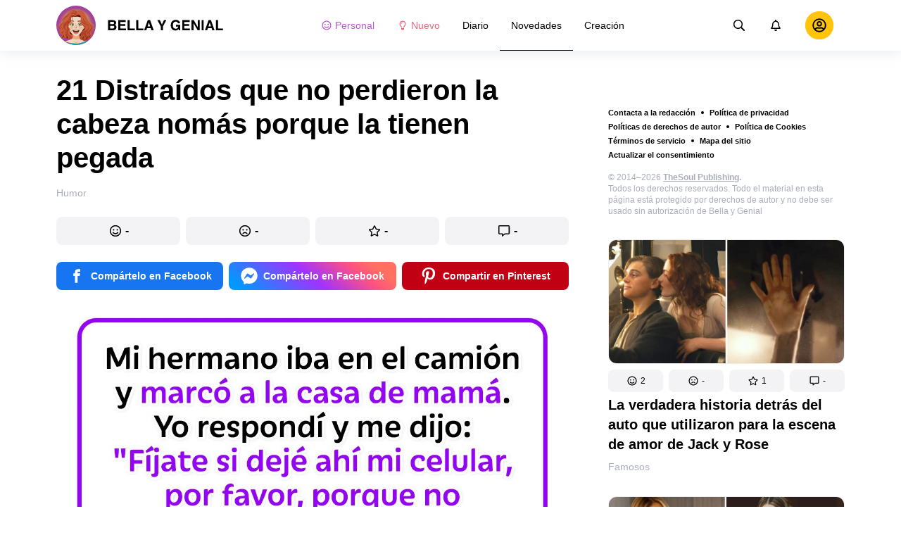

--- FILE ---
content_type: text/html; charset=utf-8
request_url: https://bellagenial.com/novedades-humor/21-distraidos-que-no-perdieron-la-cabeza-nomas-porque-la-tienen-pegada-2514802/
body_size: 73415
content:
<!DOCTYPE html>
<html lang="es" dir="ltr">
  <head>
    <meta name="charset" content="utf-8" >
<meta name="referrer" content="always" >
<meta name="referrer" content="unsafe-url" >
<meta name="viewport" content="width=device-width, initial-scale=1, user-scalable=no" >
<meta name="bsi" content="163827467094" >
<meta data-react-helmet="true" name="robots" content="max-image-preview:large"/><meta data-react-helmet="true" name="keywords" content="Chicas, mujeres, belleza, hogar, casa, pareja, relaciones, historias, inspiración, animales, familia, cocina, famosos, humor, quiz, estilo, bienestar, mujer"/><meta data-react-helmet="true" property="fb:pages" content="245115205855773"/><meta data-react-helmet="true" name="description" content="Es normal que algunas veces nuestra cabeza ande por las nubes y olvidemos algunas cosillas o cometamos equivocaciones. Pero hay quienes van de tropezón en tropezón porque se distraen muy fácilmente y se la viven metiendo la pata a cada rato. Por fortuna, estas personas tienen un montón de divertidas anécdotas y hoy queremos compartirte una recopilación con las mejores."/><meta data-react-helmet="true" property="og:description" content="Es normal que algunas veces nuestra cabeza ande por las nubes y olvidemos algunas cosillas o cometamos equivocaciones. Pero hay quienes van de tropezón en tropezón porque se distraen muy fácilmente y se la viven metiendo la pata a cada rato. Por fortuna, estas personas tienen un montón de divertidas anécdotas y hoy queremos compartirte una recopilación con las mejores."/><meta data-react-helmet="true" property="twitter:description" content="Es normal que algunas veces nuestra cabeza ande por las nubes y olvidemos algunas cosillas o cometamos equivocaciones. Pero hay quienes van de tropezón en tropezón porque se distraen muy fácilmente y se la viven metiendo la pata a cada rato. Por fortuna, estas personas tienen un montón de divertidas anécdotas y hoy queremos compartirte una recopilación con las mejores."/><meta data-react-helmet="true" property="twitter:url" content="https://bellagenial.com/novedades-humor/21-distraidos-que-no-perdieron-la-cabeza-nomas-porque-la-tienen-pegada-2514802/"/><meta data-react-helmet="true" property="al:web:url" content="https://bellagenial.com/novedades-humor/21-distraidos-que-no-perdieron-la-cabeza-nomas-porque-la-tienen-pegada-2514802/"/><meta data-react-helmet="true" property="og:site_name" content="Bella y Genial: Inspiración para chicas geniales"/><meta data-react-helmet="true" property="article:published_time" content="2022-10-10T17:45:00+03:00"/><meta data-react-helmet="true" property="og:updated_time" content="2022-10-10T17:45:00+03:00"/><meta data-react-helmet="true" property="article:publisher" content="https://www.facebook.com/BellaYGenial"/><meta data-react-helmet="true" property="article:author" content="https://www.facebook.com/BellaYGenial"/><meta data-react-helmet="true" property="og:type" content="article"/><meta data-react-helmet="true" property="og:url" content="https://bellagenial.com/novedades-humor/21-distraidos-que-no-perdieron-la-cabeza-nomas-porque-la-tienen-pegada-2514802/"/><meta data-react-helmet="true" property="og:title" content="21 Distraídos que no perdieron la cabeza nomás porque la tienen pegada"/><meta data-react-helmet="true" property="og:image" content="https://wl-bellagenial.cf.tsp.li/resize/1200x630/jpg/cbd/227/533d335f7ba5296e420d121bad.jpg"/><meta data-react-helmet="true" property="og:image:width" content="1200"/><meta data-react-helmet="true" property="og:image:height" content="630"/><meta data-react-helmet="true" property="twitter:card" content="summary_large_image"/><meta data-react-helmet="true" name="twitter:title" content="21 Distraídos que no perdieron la cabeza nomás porque la tienen pegada"/><meta data-react-helmet="true" name="twitter:image" content="https://wl-bellagenial.cf.tsp.li/resize/1200x630/jpg/cbd/227/533d335f7ba5296e420d121bad.jpg"/><meta data-react-helmet="true" name="twitter:image:width" content="1200"/><meta data-react-helmet="true" name="twitter:image:height" content="630"/>

    <script>
        window.__webpack_public_path__ = 'https://wl-static.cf.tsp.li/wl-frontend/client/dist/desktop/';
    </script>
    <!-- preconnect -->
      <link rel="preconnect" href="https://wl-bellagenial.cf.tsp.li/" />
      <link rel="preconnect" href="https://wl-static.cf.tsp.li/" />
    <!-- preconnect end -->

    <!-- preload -->
    <link rel="preload" as="script" href="https://securepubads.g.doubleclick.net/tag/js/gpt.js" />
<link rel="preload" as="script" href="https://www.google-analytics.com/analytics.js" />
<link rel="preload" as="script" href="https://cdn.cookielaw.org/scripttemplates/otSDKStub.js" />
<link rel="preload" as="script" href="https://cdn.cookielaw.org/consent/tcf.stub.js" />
<link rel="preload" as="script" href="//c.amazon-adsystem.com/aax2/apstag.js" />
<link rel="preload" as="script" href="https://www.googletagmanager.com/gtag/js?id=G-ZG4TSN6BEQ" />

    <link rel="canonical" href="https://bellagenial.com/novedades-humor/21-distraidos-que-no-perdieron-la-cabeza-nomas-porque-la-tienen-pegada-2514802/" />
<link data-chunk="main" rel="preload" as="script" href="https://wl-static.cf.tsp.li/wl-frontend/client/dist/store/main-bundle-4d8028b4.js">
<link data-chunk="main" rel="preload" as="style" href="https://wl-static.cf.tsp.li/wl-frontend/client/dist/consent/main-bundle-4a455677.css">
<link data-chunk="main" rel="preload" as="script" href="https://wl-static.cf.tsp.li/wl-frontend/client/dist/consent/main-bundle-4a455677.js">
<link data-chunk="ArticlePage-desktop" rel="preload" as="style" href="https://wl-static.cf.tsp.li/wl-frontend/client/dist/desktop/53381-chunk-cecced4c.css">
<link data-chunk="default-desktop" rel="preload" as="style" href="https://wl-static.cf.tsp.li/wl-frontend/client/dist/desktop/37058-chunk-cecced4c.css">
<link data-chunk="vert" rel="preload" as="style" href="https://wl-static.cf.tsp.li/wl-frontend/client/dist/desktop/61471-chunk-cecced4c.css">
<link data-chunk="main" rel="preload" as="style" href="https://wl-static.cf.tsp.li/wl-frontend/client/dist/desktop/main-bundle-cecced4c.css">
<link data-chunk="main" rel="preload" as="script" href="https://wl-static.cf.tsp.li/wl-frontend/client/dist/desktop/vendor-bundle-cecced4c.js">
<link data-chunk="main" rel="preload" as="script" href="https://wl-static.cf.tsp.li/wl-frontend/client/dist/desktop/main-bundle-cecced4c.js">
<link data-chunk="es-es-data-json" rel="preload" as="script" href="https://wl-static.cf.tsp.li/wl-frontend/client/dist/desktop/es-es-data-json-chunk-cecced4c.js">
<link data-chunk="vert" rel="preload" as="script" href="https://wl-static.cf.tsp.li/wl-frontend/client/dist/desktop/vert-chunk-cecced4c.js">
<link data-chunk="vert-pb-1090" rel="preload" as="script" href="https://wl-static.cf.tsp.li/wl-frontend/client/dist/desktop/vert-pb-1090-chunk-cecced4c.js">
<link data-chunk="default-desktop" rel="preload" as="script" href="https://wl-static.cf.tsp.li/wl-frontend/client/dist/desktop/default-desktop-chunk-cecced4c.js">
<link data-chunk="decorator" rel="preload" as="script" href="https://wl-static.cf.tsp.li/wl-frontend/client/dist/desktop/decorator-chunk-cecced4c.js">
<link data-chunk="ArticlePage-desktop" rel="preload" as="script" href="https://wl-static.cf.tsp.li/wl-frontend/client/dist/desktop/ArticlePage-desktop-chunk-cecced4c.js">
<link ref="alternate" type="application/rss+xml" href="https://bellagenial.com/rss">
    <!-- preload end -->

    <link rel="manifest" href="/manifest.json">
    <title data-react-helmet="true">21 Distraídos que no perdieron la cabeza nomás porque la tienen pegada / Bella y Genial</title>

    
    <link rel="shortcut icon" href="/favicon.ico" type="image/x-icon">
    <link rel="icon" type="image/png" sizes="16x16" href="/favicons/favicon-16x16.png">
    <link rel="icon" type="image/png" sizes="32x32" href="/favicons/favicon-32x32.png">
    <link rel="icon" type="image/png" sizes="48x48" href="/favicons/favicon-48x48.png">
    <link rel="icon" type="image/png" sizes="48x48" href="/favicons/favicon-48x48.png">
    <link rel="apple-touch-icon" sizes="57x57" href="/favicons/apple-touch-icon-57x57.png">
    <link rel="apple-touch-icon" sizes="60x60" href="/favicons/apple-touch-icon-60x60.png">
    <link rel="apple-touch-icon" sizes="72x72" href="/favicons/apple-touch-icon-72x72.png">
    <link rel="apple-touch-icon" sizes="76x76" href="/favicons/apple-touch-icon-76x76.png">
    <link rel="apple-touch-icon" sizes="114x114" href="/favicons/apple-touch-icon-114x114.png">
    <link rel="apple-touch-icon" sizes="120x120" href="/favicons/apple-touch-icon-120x120.png">
    <link rel="apple-touch-icon" sizes="144x144" href="/favicons/apple-touch-icon-144x144.png">
    <link rel="apple-touch-icon" sizes="152x152" href="/favicons/apple-touch-icon-152x152.png">
    <link rel="apple-touch-icon" sizes="167x167" href="/favicons/apple-touch-icon-167x167.png">
    <link rel="apple-touch-icon" sizes="180x180" href="/favicons/apple-touch-icon-180x180.png">
    <link rel="apple-touch-icon" sizes="1024x1024" href="/favicons/apple-touch-icon-1024x1024.png">  
  

    <link data-chunk="main" rel="stylesheet" href="https://wl-static.cf.tsp.li/wl-frontend/client/dist/consent/main-bundle-4a455677.css">
<link data-chunk="main" rel="stylesheet" href="https://wl-static.cf.tsp.li/wl-frontend/client/dist/desktop/main-bundle-cecced4c.css">
<link data-chunk="vert" rel="stylesheet" href="https://wl-static.cf.tsp.li/wl-frontend/client/dist/desktop/61471-chunk-cecced4c.css">
<link data-chunk="default-desktop" rel="stylesheet" href="https://wl-static.cf.tsp.li/wl-frontend/client/dist/desktop/37058-chunk-cecced4c.css">
<link data-chunk="ArticlePage-desktop" rel="stylesheet" href="https://wl-static.cf.tsp.li/wl-frontend/client/dist/desktop/53381-chunk-cecced4c.css">

    
    
    <script type="text/javascript">
      window.googletag = window.googletag || {cmd: []};
    </script>
  
    
    <script type="text/javascript">
    (function initApsTag(a9, a, p) {
      if (a[a9]) return;
      function q(c, r) { a[a9]._Q.push([c, r]); }
  
      a[a9] = {
        init: function() { q('i', arguments); },
        fetchBids: function() { q('f', arguments); },
        setDisplayBids: function() {},
        targetingKeys: function() { return []; },
        _Q: []
      };
    })('apstag', window, document);
    </script>
    
    <script type="text/javascript">
      window.Ya || (window.Ya = {});
      window.yaContextCb = window.yaContextCb || [];
      window.Ya.adfoxCode || (window.Ya.adfoxCode = {});
      window.Ya.adfoxCode.hbCallbacks || (window.Ya.adfoxCode.hbCallbacks = []);
    </script>
  
    
    
    
  

    
  </head>
  <body data-domain="bellagenial.com" data-locale-short="es">
    
    <!-- for facebook embeds -->
    <div id="fb-root"></div>
    
    
  <script type="text/javascript">
  (function () {
    // @todo hack for scroll to element currrect work with initial load
    if (window.location.hash) {
      window.history.scrollRestoration = "manual";
    }
    window.addEventListener("load", function () {
        window.domLoadEventFired = true;
    });
  })();
  </script>
  
  
<div id='root'><div class="e72d443d869118c73f0c"><div class="g-recaptcha" data-size="invisible" data-sitekey="6LfWqp8UAAAAAKJiZWQhihJMebm2_awH0L5AEoxs"></div><div style="min-height:68px"><div class="ea387f58d83165d1fac3"><div class="fe8a7786148d3411be5f"><div class="d249cecb632a91641728"><svg class="icon b284736d24f31683ed32 f499a4cbe929520d2f9f"><use href="#SvgLoader" xlink:href="#SvgLoader"></use></svg></div></div></div></div><header class="cf2ade461366b6e8bbc3" data-test-id="header"><div class="a722d6a11fa19848c511"><a aria-label="logo" data-test-id="brand-logo" class="bb4c5b8a7a368279369d" href="/"><div class="d05ecfe2cfb8cbdeef6d"><img src="https://wl-static.cf.tsp.li/bellagenial/client/svg/logo-desktop-big-v2.svg" width="238" height="56" alt="Bella y Genial"/></div></a><nav class="e65ad9eef1a14c86dd5a" data-test-id="navigation"><a class="d81df668cf9195c1a7ec f483f54ffd77cb63040a" data-test-id="link-personal-feed" href="/personal-feed"><svg class="e7f22bab97553786641d f499a4cbe929520d2f9f e50cb92145789f4c7355"><use href="#SvgSmileFull" xlink:href="#SvgSmileFull"></use></svg>Personal</a><a class="cd71daa3e37ef4ab1307 f483f54ffd77cb63040a" data-test-id="link-new" href="/"><svg class="e7f22bab97553786641d f499a4cbe929520d2f9f e50cb92145789f4c7355"><use href="#SvgLump" xlink:href="#SvgLump"></use></svg>Nuevo</a><div class="eb0d8f12c1e325e3bd04"><div class="c0dfb7b4b10354a6d9fa f483f54ffd77cb63040a f483f54ffd77cb63040a" data-test-id="link-rubric-1">Diario</div><div class="c0dfb7b4b10354a6d9fa f483f54ffd77cb63040a df00379cefea1edd0223 f483f54ffd77cb63040a" data-test-id="link-rubric-2">Novedades</div><div class="c0dfb7b4b10354a6d9fa f483f54ffd77cb63040a f483f54ffd77cb63040a" data-test-id="link-rubric-3">Creación</div></div></nav><div class="ea636e60557b7d483f04" data-test-id="search-field"><div class="b1963cb51f58f0c00070"><div class="c8d6297219d23efc9b6b"><div class="ed0cb4102e5d0d5b3d12"></div><div class="babbc961c4f379090434 d64866189849fdc3a9fa" data-test-id="search-icon"><svg class="e0ac1d5b3d988a7a94a1 f499a4cbe929520d2f9f a5effcf37cd85275530e f499a4cbe929520d2f9f a6ff9bc2fd7febbd054c"><use href="#SvgSearch" xlink:href="#SvgSearch"></use></svg></div><div class="a726f45e4b4e66b98ddd"><div class="a31ccabe33a4ea2eedb1 dc2789448a97bda85b27 f32e74145e66fb697664"><input type="text" class="ce8502b0dbfc9d4b2089" placeholder="Buscando en Bella y Genial" aria-label="Buscando en Bella y Genial" data-test-id="input" value=""/></div></div></div></div></div><div class="cae448dccd5f8503311e" data-test-id="notifications-link"><div class="e8019d5a5071c46a3d9e"><div class="d4f150e24d261ece3cd8"><svg class="e0ac1d5b3d988a7a94a1 f499a4cbe929520d2f9f a5effcf37cd85275530e f499a4cbe929520d2f9f"><use href="#SvgNotification" xlink:href="#SvgNotification"></use></svg></div></div></div><div class="afcff73076a4c99a6143" data-test-id="user-menu"><div class="f6fdfc4d0dc10cd47c86"><div class="c2bef147c5b66019f3e9 e5bd1d51f3dde555da2c c2bef147c5b66019f3e9"><div class="placeholder"><div class="b2d9d53d55bf99959bff"><img src="https://wl-static.cf.tsp.li/bellagenial/client/svg/user-unauthorized.svg" class="d8839988e7f30be7cb94" alt="Bella y Genial"/></div></div></div></div></div></div></header><div class="c6fe1ed11b6d5664cfe7"><aside class="bcaeb8b2f04e70f2bf3d"><div class="cbca70299449e1c667c6 aed62af27ad9dd3e8c03" data-test-id="aside-bar"><div></div><div class="bd1b27bbdfc09c21b399 b2a47676c568a294f002"><div class="f44805724a15eec46284"><ul class="a709903112970f964919"><li class="eeda531373d23e56dcba"><a href="https://www.thesoul-publishing.com/contact" target="blank" class="dd40d7c948c447e28223" data-test-id="menu-link-0">Contacta a la redacción</a></li><li class="eeda531373d23e56dcba"><a class="dd40d7c948c447e28223" data-test-id="menu-link-1" href="/privacy/">Política de privacidad</a></li><li class="eeda531373d23e56dcba"><a class="dd40d7c948c447e28223" data-test-id="menu-link-2" href="/copyrights/">Políticas de derechos de autor</a></li><li class="eeda531373d23e56dcba"><a class="dd40d7c948c447e28223" data-test-id="menu-link-3" href="/cookies/">Política de Cookies</a></li><li class="eeda531373d23e56dcba"><a class="dd40d7c948c447e28223" data-test-id="menu-link-4" href="/tos/">Términos de servicio</a></li><li class="eeda531373d23e56dcba"><a class="dd40d7c948c447e28223" data-test-id="menu-link-5" href="/sitemap/">Mapa del sitio</a></li><li class="eeda531373d23e56dcba"><a href="#" target="blank" class="dd40d7c948c447e28223" data-test-id="menu-link-6">Actualizar el consentimiento</a></li></ul></div><div class="cdff5cf89d3bf768c987" data-test-id="copyright"><div class="copyright">© 2014–2026 <b><a href="https://thesoul-publishing.com/" target="_blank" rel="nofollow noopener noreferrer">TheSoul Publishing</a>.</b><br/>Todos los derechos reservados. Todo el material en esta página está protegido por derechos de autor y no debe ser usado sin autorización de Bella y Genial</div></div><div class="cbca70299449e1c667c6 aed62af27ad9dd3e8c03" data-test-id="aside-bar-recommended"><div class="d204d3876170ad0a888a df2995aed52dcb2babb1" data-sharing-target="true" data-test-id="article-list-element-0"><a class="aa5b3dc5aa1864189011" data-test-id="logo-link" href="/novedades-famosos/la-verdadera-historia-detras-del-auto-que-utilizaron-para-la-escena-de-amor-de-jack-y-rose-2516651/"><div class="c228b882d312e86458f6"><div style="height:1px;margin-bottom:-1px;z-index:-1"></div><div class="a391fc50a588019ea11e"><svg class="f57ff628aec55d1bac8f a443992bc5ecfdb16eac"><use href="#SvgLogoPlaceholder" xlink:href="#SvgLogoPlaceholder"></use></svg></div></div></a><div class="e2e9ffc510b61b5d3e2e d181a5119d54b5a7c6d2 fb9104b15b9fe70b3d50" data-test-id="action-bar"><a class="af7a69014fa9588c5539 eba38aa652c6db8da5a9 a6a7b5c778777c3b4ce9 a8fdda9af242895b635e f83f1fdaf3870880f11c" href="#" role="button" data-test-id="like-button"><span class="d411adb44af16e284156"><svg class="fdd2cc2e2dd133fd843f"><use href="#SvgSmilePositive" xlink:href="#SvgSmilePositive"></use></svg></span><span class="c5edd8bc17071798b029">2</span></a><a class="af7a69014fa9588c5539 eba38aa652c6db8da5a9 bbf4f348863f862f80ae a8fdda9af242895b635e f83f1fdaf3870880f11c" href="#" role="button" data-test-id="dislike-button"><span class="d411adb44af16e284156"><svg class="fdd2cc2e2dd133fd843f"><use href="#SvgSmileNegative" xlink:href="#SvgSmileNegative"></use></svg></span><span class="c5edd8bc17071798b029">-</span></a><a class="af7a69014fa9588c5539 eba38aa652c6db8da5a9 f9adfaa12c8c9a37482a a8fdda9af242895b635e f83f1fdaf3870880f11c" href="#" role="button" data-test-id="favorite-button"><span class="d411adb44af16e284156"><svg class="fdd2cc2e2dd133fd843f"><use href="#SvgStar" xlink:href="#SvgStar"></use></svg></span><span class="c5edd8bc17071798b029">1</span></a><a class="af7a69014fa9588c5539 eba38aa652c6db8da5a9 e8ee7947bfdb53b5b28d a8fdda9af242895b635e f83f1fdaf3870880f11c" role="button" data-test-id="comments-link" href="/novedades-famosos/la-verdadera-historia-detras-del-auto-que-utilizaron-para-la-escena-de-amor-de-jack-y-rose-2516651/comments/"><span class="d411adb44af16e284156"><svg class="fdd2cc2e2dd133fd843f"><use href="#SvgMessage" xlink:href="#SvgMessage"></use></svg></span><span class="c5edd8bc17071798b029">-</span></a></div><h3><a class="da953866b2506133939d" data-test-id="title-link" href="/novedades-famosos/la-verdadera-historia-detras-del-auto-que-utilizaron-para-la-escena-de-amor-de-jack-y-rose-2516651/">La verdadera historia detrás del auto que utilizaron para la escena de amor de Jack y Rose</a></h3><div class="fa9a0cc2d6b70136f247 b02256326459b2948579" data-test-id="rubrics"><a class="bafabe9b24f7abfc092d f8e5d0c4b9562c2367cd" data-test-id="rubric-link" href="/novedades-famosos/">Famosos</a></div></div><div class="d204d3876170ad0a888a df2995aed52dcb2babb1" data-sharing-target="true" data-test-id="article-list-element-1"><a class="aa5b3dc5aa1864189011" data-test-id="logo-link" href="/diario-mujeres/asi-reacciono-la-senorita-colombia-a-criticas-por-sus-estrias-2516653/"><div class="c228b882d312e86458f6"><div style="height:1px;margin-bottom:-1px;z-index:-1"></div><div class="a391fc50a588019ea11e"><svg class="f57ff628aec55d1bac8f a443992bc5ecfdb16eac"><use href="#SvgLogoPlaceholder" xlink:href="#SvgLogoPlaceholder"></use></svg></div></div></a><div class="e2e9ffc510b61b5d3e2e d181a5119d54b5a7c6d2 fb9104b15b9fe70b3d50" data-test-id="action-bar"><a class="af7a69014fa9588c5539 eba38aa652c6db8da5a9 a6a7b5c778777c3b4ce9 a8fdda9af242895b635e f83f1fdaf3870880f11c" href="#" role="button" data-test-id="like-button"><span class="d411adb44af16e284156"><svg class="fdd2cc2e2dd133fd843f"><use href="#SvgSmilePositive" xlink:href="#SvgSmilePositive"></use></svg></span><span class="c5edd8bc17071798b029">-</span></a><a class="af7a69014fa9588c5539 eba38aa652c6db8da5a9 bbf4f348863f862f80ae a8fdda9af242895b635e f83f1fdaf3870880f11c" href="#" role="button" data-test-id="dislike-button"><span class="d411adb44af16e284156"><svg class="fdd2cc2e2dd133fd843f"><use href="#SvgSmileNegative" xlink:href="#SvgSmileNegative"></use></svg></span><span class="c5edd8bc17071798b029">1</span></a><a class="af7a69014fa9588c5539 eba38aa652c6db8da5a9 f9adfaa12c8c9a37482a a8fdda9af242895b635e f83f1fdaf3870880f11c" href="#" role="button" data-test-id="favorite-button"><span class="d411adb44af16e284156"><svg class="fdd2cc2e2dd133fd843f"><use href="#SvgStar" xlink:href="#SvgStar"></use></svg></span><span class="c5edd8bc17071798b029">-</span></a><a class="af7a69014fa9588c5539 eba38aa652c6db8da5a9 e8ee7947bfdb53b5b28d a8fdda9af242895b635e f83f1fdaf3870880f11c" role="button" data-test-id="comments-link" href="/diario-mujeres/asi-reacciono-la-senorita-colombia-a-criticas-por-sus-estrias-2516653/comments/"><span class="d411adb44af16e284156"><svg class="fdd2cc2e2dd133fd843f"><use href="#SvgMessage" xlink:href="#SvgMessage"></use></svg></span><span class="c5edd8bc17071798b029">-</span></a></div><h3><a class="da953866b2506133939d" data-test-id="title-link" href="/diario-mujeres/asi-reacciono-la-senorita-colombia-a-criticas-por-sus-estrias-2516653/">Así reaccionó la Señorita Colombia a críticas por sus estrías</a></h3><div class="fa9a0cc2d6b70136f247 b02256326459b2948579" data-test-id="rubrics"><a class="bafabe9b24f7abfc092d f8e5d0c4b9562c2367cd" data-test-id="rubric-link" href="/diario-mujeres/">Mujeres</a><div class="e486226e7ab7d2885647 d42c9d7b3c428ddc31a0"></div><a class="bafabe9b24f7abfc092d f8e5d0c4b9562c2367cd" data-test-id="rubric-link" href="/novedades-historias/">Historias</a></div></div><div class="d204d3876170ad0a888a df2995aed52dcb2babb1" data-sharing-target="true" data-test-id="article-list-element-2"><a class="aa5b3dc5aa1864189011" data-test-id="logo-link" href="/novedades-famosos/daddy-yankee-cumple-28-anos-de-amor-y-complicidad-junto-a-su-esposa-2516648/"><div class="c228b882d312e86458f6"><div style="height:1px;margin-bottom:-1px;z-index:-1"></div><div class="a391fc50a588019ea11e"><svg class="f57ff628aec55d1bac8f a443992bc5ecfdb16eac"><use href="#SvgLogoPlaceholder" xlink:href="#SvgLogoPlaceholder"></use></svg></div></div></a><div class="e2e9ffc510b61b5d3e2e d181a5119d54b5a7c6d2 fb9104b15b9fe70b3d50" data-test-id="action-bar"><a class="af7a69014fa9588c5539 eba38aa652c6db8da5a9 a6a7b5c778777c3b4ce9 a8fdda9af242895b635e f83f1fdaf3870880f11c" href="#" role="button" data-test-id="like-button"><span class="d411adb44af16e284156"><svg class="fdd2cc2e2dd133fd843f"><use href="#SvgSmilePositive" xlink:href="#SvgSmilePositive"></use></svg></span><span class="c5edd8bc17071798b029">-</span></a><a class="af7a69014fa9588c5539 eba38aa652c6db8da5a9 bbf4f348863f862f80ae a8fdda9af242895b635e f83f1fdaf3870880f11c" href="#" role="button" data-test-id="dislike-button"><span class="d411adb44af16e284156"><svg class="fdd2cc2e2dd133fd843f"><use href="#SvgSmileNegative" xlink:href="#SvgSmileNegative"></use></svg></span><span class="c5edd8bc17071798b029">-</span></a><a class="af7a69014fa9588c5539 eba38aa652c6db8da5a9 f9adfaa12c8c9a37482a a8fdda9af242895b635e f83f1fdaf3870880f11c" href="#" role="button" data-test-id="favorite-button"><span class="d411adb44af16e284156"><svg class="fdd2cc2e2dd133fd843f"><use href="#SvgStar" xlink:href="#SvgStar"></use></svg></span><span class="c5edd8bc17071798b029">-</span></a><a class="af7a69014fa9588c5539 eba38aa652c6db8da5a9 e8ee7947bfdb53b5b28d a8fdda9af242895b635e f83f1fdaf3870880f11c" role="button" data-test-id="comments-link" href="/novedades-famosos/daddy-yankee-cumple-28-anos-de-amor-y-complicidad-junto-a-su-esposa-2516648/comments/"><span class="d411adb44af16e284156"><svg class="fdd2cc2e2dd133fd843f"><use href="#SvgMessage" xlink:href="#SvgMessage"></use></svg></span><span class="c5edd8bc17071798b029">-</span></a></div><h3><a class="da953866b2506133939d" data-test-id="title-link" href="/novedades-famosos/daddy-yankee-cumple-28-anos-de-amor-y-complicidad-junto-a-su-esposa-2516648/">Daddy Yankee cumple 28 años de amor y complicidad junto a su esposa</a></h3><div class="fa9a0cc2d6b70136f247 b02256326459b2948579" data-test-id="rubrics"><a class="bafabe9b24f7abfc092d f8e5d0c4b9562c2367cd" data-test-id="rubric-link" href="/novedades-famosos/">Famosos</a></div></div><div class="d204d3876170ad0a888a df2995aed52dcb2babb1" data-sharing-target="true" data-test-id="article-list-element-3"><a class="aa5b3dc5aa1864189011" data-test-id="logo-link" href="/diario-relaciones/el-tierno-gesto-de-ben-affleck-al-encontrarse-con-jennifer-garner-que-hace-pensar-que-hay-algo-mas-2516645/"><div class="c228b882d312e86458f6"><div style="height:1px;margin-bottom:-1px;z-index:-1"></div><div class="a391fc50a588019ea11e"><svg class="f57ff628aec55d1bac8f a443992bc5ecfdb16eac"><use href="#SvgLogoPlaceholder" xlink:href="#SvgLogoPlaceholder"></use></svg></div></div></a><div class="e2e9ffc510b61b5d3e2e d181a5119d54b5a7c6d2 fb9104b15b9fe70b3d50" data-test-id="action-bar"><a class="af7a69014fa9588c5539 eba38aa652c6db8da5a9 a6a7b5c778777c3b4ce9 a8fdda9af242895b635e f83f1fdaf3870880f11c" href="#" role="button" data-test-id="like-button"><span class="d411adb44af16e284156"><svg class="fdd2cc2e2dd133fd843f"><use href="#SvgSmilePositive" xlink:href="#SvgSmilePositive"></use></svg></span><span class="c5edd8bc17071798b029">-</span></a><a class="af7a69014fa9588c5539 eba38aa652c6db8da5a9 bbf4f348863f862f80ae a8fdda9af242895b635e f83f1fdaf3870880f11c" href="#" role="button" data-test-id="dislike-button"><span class="d411adb44af16e284156"><svg class="fdd2cc2e2dd133fd843f"><use href="#SvgSmileNegative" xlink:href="#SvgSmileNegative"></use></svg></span><span class="c5edd8bc17071798b029">-</span></a><a class="af7a69014fa9588c5539 eba38aa652c6db8da5a9 f9adfaa12c8c9a37482a a8fdda9af242895b635e f83f1fdaf3870880f11c" href="#" role="button" data-test-id="favorite-button"><span class="d411adb44af16e284156"><svg class="fdd2cc2e2dd133fd843f"><use href="#SvgStar" xlink:href="#SvgStar"></use></svg></span><span class="c5edd8bc17071798b029">-</span></a><a class="af7a69014fa9588c5539 eba38aa652c6db8da5a9 e8ee7947bfdb53b5b28d a8fdda9af242895b635e f83f1fdaf3870880f11c" role="button" data-test-id="comments-link" href="/diario-relaciones/el-tierno-gesto-de-ben-affleck-al-encontrarse-con-jennifer-garner-que-hace-pensar-que-hay-algo-mas-2516645/comments/"><span class="d411adb44af16e284156"><svg class="fdd2cc2e2dd133fd843f"><use href="#SvgMessage" xlink:href="#SvgMessage"></use></svg></span><span class="c5edd8bc17071798b029">-</span></a></div><h3><a class="da953866b2506133939d" data-test-id="title-link" href="/diario-relaciones/el-tierno-gesto-de-ben-affleck-al-encontrarse-con-jennifer-garner-que-hace-pensar-que-hay-algo-mas-2516645/">El tierno gesto de Ben Affleck al encontrarse con Jennifer Garner que hace pensar que “hay algo más”</a></h3><div class="fa9a0cc2d6b70136f247 b02256326459b2948579" data-test-id="rubrics"><a class="bafabe9b24f7abfc092d f8e5d0c4b9562c2367cd" data-test-id="rubric-link" href="/diario-relaciones/">Relaciones</a><div class="e486226e7ab7d2885647 d42c9d7b3c428ddc31a0"></div><a class="bafabe9b24f7abfc092d f8e5d0c4b9562c2367cd" data-test-id="rubric-link" href="/novedades-famosos/">Famosos</a></div></div><div class="d204d3876170ad0a888a df2995aed52dcb2babb1" data-sharing-target="true" data-test-id="article-list-element-4"><a class="aa5b3dc5aa1864189011" data-test-id="logo-link" href="/novedades-famosos/el-dia-que-fernando-colunga-le-salvo-la-vida-a-aracely-arambula-en-una-escena-de-abrazame-muy-fuerte-2516650/"><div class="c228b882d312e86458f6"><div style="height:1px;margin-bottom:-1px;z-index:-1"></div><div class="a391fc50a588019ea11e"><svg class="f57ff628aec55d1bac8f a443992bc5ecfdb16eac"><use href="#SvgLogoPlaceholder" xlink:href="#SvgLogoPlaceholder"></use></svg></div></div></a><div class="e2e9ffc510b61b5d3e2e d181a5119d54b5a7c6d2 fb9104b15b9fe70b3d50" data-test-id="action-bar"><a class="af7a69014fa9588c5539 eba38aa652c6db8da5a9 a6a7b5c778777c3b4ce9 a8fdda9af242895b635e f83f1fdaf3870880f11c" href="#" role="button" data-test-id="like-button"><span class="d411adb44af16e284156"><svg class="fdd2cc2e2dd133fd843f"><use href="#SvgSmilePositive" xlink:href="#SvgSmilePositive"></use></svg></span><span class="c5edd8bc17071798b029">1</span></a><a class="af7a69014fa9588c5539 eba38aa652c6db8da5a9 bbf4f348863f862f80ae a8fdda9af242895b635e f83f1fdaf3870880f11c" href="#" role="button" data-test-id="dislike-button"><span class="d411adb44af16e284156"><svg class="fdd2cc2e2dd133fd843f"><use href="#SvgSmileNegative" xlink:href="#SvgSmileNegative"></use></svg></span><span class="c5edd8bc17071798b029">-</span></a><a class="af7a69014fa9588c5539 eba38aa652c6db8da5a9 f9adfaa12c8c9a37482a a8fdda9af242895b635e f83f1fdaf3870880f11c" href="#" role="button" data-test-id="favorite-button"><span class="d411adb44af16e284156"><svg class="fdd2cc2e2dd133fd843f"><use href="#SvgStar" xlink:href="#SvgStar"></use></svg></span><span class="c5edd8bc17071798b029">-</span></a><a class="af7a69014fa9588c5539 eba38aa652c6db8da5a9 e8ee7947bfdb53b5b28d a8fdda9af242895b635e f83f1fdaf3870880f11c" role="button" data-test-id="comments-link" href="/novedades-famosos/el-dia-que-fernando-colunga-le-salvo-la-vida-a-aracely-arambula-en-una-escena-de-abrazame-muy-fuerte-2516650/comments/"><span class="d411adb44af16e284156"><svg class="fdd2cc2e2dd133fd843f"><use href="#SvgMessage" xlink:href="#SvgMessage"></use></svg></span><span class="c5edd8bc17071798b029">-</span></a></div><h3><a class="da953866b2506133939d" data-test-id="title-link" href="/novedades-famosos/el-dia-que-fernando-colunga-le-salvo-la-vida-a-aracely-arambula-en-una-escena-de-abrazame-muy-fuerte-2516650/">El día que Fernando Colunga le salvó la vida a Aracely Arámbula en una escena de “Abrázame muy fuerte”</a></h3><div class="fa9a0cc2d6b70136f247 b02256326459b2948579" data-test-id="rubrics"><a class="bafabe9b24f7abfc092d f8e5d0c4b9562c2367cd" data-test-id="rubric-link" href="/novedades-famosos/">Famosos</a></div></div><div class="d204d3876170ad0a888a df2995aed52dcb2babb1" data-sharing-target="true" data-test-id="article-list-element-5"><a class="aa5b3dc5aa1864189011" data-test-id="logo-link" href="/novedades-famosos/veronica-castro-revela-quien-es-el-unico-hombre-con-el-que-habria-dicho-si-acepto-2516644/"><div class="c228b882d312e86458f6"><div style="height:1px;margin-bottom:-1px;z-index:-1"></div><div class="a391fc50a588019ea11e"><svg class="f57ff628aec55d1bac8f a443992bc5ecfdb16eac"><use href="#SvgLogoPlaceholder" xlink:href="#SvgLogoPlaceholder"></use></svg></div></div></a><div class="e2e9ffc510b61b5d3e2e d181a5119d54b5a7c6d2 fb9104b15b9fe70b3d50" data-test-id="action-bar"><a class="af7a69014fa9588c5539 eba38aa652c6db8da5a9 a6a7b5c778777c3b4ce9 a8fdda9af242895b635e f83f1fdaf3870880f11c" href="#" role="button" data-test-id="like-button"><span class="d411adb44af16e284156"><svg class="fdd2cc2e2dd133fd843f"><use href="#SvgSmilePositive" xlink:href="#SvgSmilePositive"></use></svg></span><span class="c5edd8bc17071798b029">-</span></a><a class="af7a69014fa9588c5539 eba38aa652c6db8da5a9 bbf4f348863f862f80ae a8fdda9af242895b635e f83f1fdaf3870880f11c" href="#" role="button" data-test-id="dislike-button"><span class="d411adb44af16e284156"><svg class="fdd2cc2e2dd133fd843f"><use href="#SvgSmileNegative" xlink:href="#SvgSmileNegative"></use></svg></span><span class="c5edd8bc17071798b029">-</span></a><a class="af7a69014fa9588c5539 eba38aa652c6db8da5a9 f9adfaa12c8c9a37482a a8fdda9af242895b635e f83f1fdaf3870880f11c" href="#" role="button" data-test-id="favorite-button"><span class="d411adb44af16e284156"><svg class="fdd2cc2e2dd133fd843f"><use href="#SvgStar" xlink:href="#SvgStar"></use></svg></span><span class="c5edd8bc17071798b029">-</span></a><a class="af7a69014fa9588c5539 eba38aa652c6db8da5a9 e8ee7947bfdb53b5b28d a8fdda9af242895b635e f83f1fdaf3870880f11c" role="button" data-test-id="comments-link" href="/novedades-famosos/veronica-castro-revela-quien-es-el-unico-hombre-con-el-que-habria-dicho-si-acepto-2516644/comments/"><span class="d411adb44af16e284156"><svg class="fdd2cc2e2dd133fd843f"><use href="#SvgMessage" xlink:href="#SvgMessage"></use></svg></span><span class="c5edd8bc17071798b029">-</span></a></div><h3><a class="da953866b2506133939d" data-test-id="title-link" href="/novedades-famosos/veronica-castro-revela-quien-es-el-unico-hombre-con-el-que-habria-dicho-si-acepto-2516644/">Verónica Castro revela quién es el único hombre con el que habría dicho: “Sí, acepto”</a></h3><div class="fa9a0cc2d6b70136f247 b02256326459b2948579" data-test-id="rubrics"><a class="bafabe9b24f7abfc092d f8e5d0c4b9562c2367cd" data-test-id="rubric-link" href="/novedades-famosos/">Famosos</a></div></div><div class="d204d3876170ad0a888a df2995aed52dcb2babb1" data-sharing-target="true" data-test-id="article-list-element-6"><a class="aa5b3dc5aa1864189011" data-test-id="logo-link" href="/diario-familia/los-abrazos-sirven-para-educar-mas-que-los-castigos-2516643/"><div class="c228b882d312e86458f6"><div style="height:1px;margin-bottom:-1px;z-index:-1"></div><div class="a391fc50a588019ea11e"><svg class="f57ff628aec55d1bac8f a443992bc5ecfdb16eac"><use href="#SvgLogoPlaceholder" xlink:href="#SvgLogoPlaceholder"></use></svg></div></div></a><div class="e2e9ffc510b61b5d3e2e d181a5119d54b5a7c6d2 fb9104b15b9fe70b3d50" data-test-id="action-bar"><a class="af7a69014fa9588c5539 eba38aa652c6db8da5a9 a6a7b5c778777c3b4ce9 a8fdda9af242895b635e f83f1fdaf3870880f11c" href="#" role="button" data-test-id="like-button"><span class="d411adb44af16e284156"><svg class="fdd2cc2e2dd133fd843f"><use href="#SvgSmilePositive" xlink:href="#SvgSmilePositive"></use></svg></span><span class="c5edd8bc17071798b029">-</span></a><a class="af7a69014fa9588c5539 eba38aa652c6db8da5a9 bbf4f348863f862f80ae a8fdda9af242895b635e f83f1fdaf3870880f11c" href="#" role="button" data-test-id="dislike-button"><span class="d411adb44af16e284156"><svg class="fdd2cc2e2dd133fd843f"><use href="#SvgSmileNegative" xlink:href="#SvgSmileNegative"></use></svg></span><span class="c5edd8bc17071798b029">-</span></a><a class="af7a69014fa9588c5539 eba38aa652c6db8da5a9 f9adfaa12c8c9a37482a a8fdda9af242895b635e f83f1fdaf3870880f11c" href="#" role="button" data-test-id="favorite-button"><span class="d411adb44af16e284156"><svg class="fdd2cc2e2dd133fd843f"><use href="#SvgStar" xlink:href="#SvgStar"></use></svg></span><span class="c5edd8bc17071798b029">-</span></a><a class="af7a69014fa9588c5539 eba38aa652c6db8da5a9 e8ee7947bfdb53b5b28d a8fdda9af242895b635e f83f1fdaf3870880f11c" role="button" data-test-id="comments-link" href="/diario-familia/los-abrazos-sirven-para-educar-mas-que-los-castigos-2516643/comments/"><span class="d411adb44af16e284156"><svg class="fdd2cc2e2dd133fd843f"><use href="#SvgMessage" xlink:href="#SvgMessage"></use></svg></span><span class="c5edd8bc17071798b029">-</span></a></div><h3><a class="da953866b2506133939d" data-test-id="title-link" href="/diario-familia/los-abrazos-sirven-para-educar-mas-que-los-castigos-2516643/">Los abrazos sirven para educar más que los castigos</a></h3><div class="fa9a0cc2d6b70136f247 b02256326459b2948579" data-test-id="rubrics"><a class="bafabe9b24f7abfc092d f8e5d0c4b9562c2367cd" data-test-id="rubric-link" href="/diario-familia/">Familia</a></div></div><div class="d204d3876170ad0a888a df2995aed52dcb2babb1" data-sharing-target="true" data-test-id="article-list-element-7"><a class="aa5b3dc5aa1864189011" data-test-id="logo-link" href="/novedades-famosos/jose-eduardo-derbez-revela-que-se-distancio-de-su-mama-victoria-ruffo-por-una-mujer-2516647/"><div class="c228b882d312e86458f6"><div style="height:1px;margin-bottom:-1px;z-index:-1"></div><div class="a391fc50a588019ea11e"><svg class="f57ff628aec55d1bac8f a443992bc5ecfdb16eac"><use href="#SvgLogoPlaceholder" xlink:href="#SvgLogoPlaceholder"></use></svg></div></div></a><div class="e2e9ffc510b61b5d3e2e d181a5119d54b5a7c6d2 fb9104b15b9fe70b3d50" data-test-id="action-bar"><a class="af7a69014fa9588c5539 eba38aa652c6db8da5a9 a6a7b5c778777c3b4ce9 a8fdda9af242895b635e f83f1fdaf3870880f11c" href="#" role="button" data-test-id="like-button"><span class="d411adb44af16e284156"><svg class="fdd2cc2e2dd133fd843f"><use href="#SvgSmilePositive" xlink:href="#SvgSmilePositive"></use></svg></span><span class="c5edd8bc17071798b029">1</span></a><a class="af7a69014fa9588c5539 eba38aa652c6db8da5a9 bbf4f348863f862f80ae a8fdda9af242895b635e f83f1fdaf3870880f11c" href="#" role="button" data-test-id="dislike-button"><span class="d411adb44af16e284156"><svg class="fdd2cc2e2dd133fd843f"><use href="#SvgSmileNegative" xlink:href="#SvgSmileNegative"></use></svg></span><span class="c5edd8bc17071798b029">-</span></a><a class="af7a69014fa9588c5539 eba38aa652c6db8da5a9 f9adfaa12c8c9a37482a a8fdda9af242895b635e f83f1fdaf3870880f11c" href="#" role="button" data-test-id="favorite-button"><span class="d411adb44af16e284156"><svg class="fdd2cc2e2dd133fd843f"><use href="#SvgStar" xlink:href="#SvgStar"></use></svg></span><span class="c5edd8bc17071798b029">1</span></a><a class="af7a69014fa9588c5539 eba38aa652c6db8da5a9 e8ee7947bfdb53b5b28d a8fdda9af242895b635e f83f1fdaf3870880f11c" role="button" data-test-id="comments-link" href="/novedades-famosos/jose-eduardo-derbez-revela-que-se-distancio-de-su-mama-victoria-ruffo-por-una-mujer-2516647/comments/"><span class="d411adb44af16e284156"><svg class="fdd2cc2e2dd133fd843f"><use href="#SvgMessage" xlink:href="#SvgMessage"></use></svg></span><span class="c5edd8bc17071798b029">-</span></a></div><h3><a class="da953866b2506133939d" data-test-id="title-link" href="/novedades-famosos/jose-eduardo-derbez-revela-que-se-distancio-de-su-mama-victoria-ruffo-por-una-mujer-2516647/">José Eduardo Derbez revela que se distanció de su mamá, Victoria Ruffo, por una mujer</a></h3><div class="fa9a0cc2d6b70136f247 b02256326459b2948579" data-test-id="rubrics"><a class="bafabe9b24f7abfc092d f8e5d0c4b9562c2367cd" data-test-id="rubric-link" href="/novedades-famosos/">Famosos</a></div></div><div class="d204d3876170ad0a888a df2995aed52dcb2babb1" data-sharing-target="true" data-test-id="article-list-element-8"><a class="aa5b3dc5aa1864189011" data-test-id="logo-link" href="/diario-familia/papa-pone-a-su-hija-a-lavarle-la-ropa-a-mano-por-reprobar-el-ano-y-genera-debate-en-redes-2516646/"><div class="c228b882d312e86458f6"><div style="height:1px;margin-bottom:-1px;z-index:-1"></div><div class="a391fc50a588019ea11e"><svg class="f57ff628aec55d1bac8f a443992bc5ecfdb16eac"><use href="#SvgLogoPlaceholder" xlink:href="#SvgLogoPlaceholder"></use></svg></div></div></a><div class="e2e9ffc510b61b5d3e2e d181a5119d54b5a7c6d2 fb9104b15b9fe70b3d50" data-test-id="action-bar"><a class="af7a69014fa9588c5539 eba38aa652c6db8da5a9 a6a7b5c778777c3b4ce9 a8fdda9af242895b635e f83f1fdaf3870880f11c" href="#" role="button" data-test-id="like-button"><span class="d411adb44af16e284156"><svg class="fdd2cc2e2dd133fd843f"><use href="#SvgSmilePositive" xlink:href="#SvgSmilePositive"></use></svg></span><span class="c5edd8bc17071798b029">-</span></a><a class="af7a69014fa9588c5539 eba38aa652c6db8da5a9 bbf4f348863f862f80ae a8fdda9af242895b635e f83f1fdaf3870880f11c" href="#" role="button" data-test-id="dislike-button"><span class="d411adb44af16e284156"><svg class="fdd2cc2e2dd133fd843f"><use href="#SvgSmileNegative" xlink:href="#SvgSmileNegative"></use></svg></span><span class="c5edd8bc17071798b029">-</span></a><a class="af7a69014fa9588c5539 eba38aa652c6db8da5a9 f9adfaa12c8c9a37482a a8fdda9af242895b635e f83f1fdaf3870880f11c" href="#" role="button" data-test-id="favorite-button"><span class="d411adb44af16e284156"><svg class="fdd2cc2e2dd133fd843f"><use href="#SvgStar" xlink:href="#SvgStar"></use></svg></span><span class="c5edd8bc17071798b029">-</span></a><a class="af7a69014fa9588c5539 eba38aa652c6db8da5a9 e8ee7947bfdb53b5b28d a8fdda9af242895b635e f83f1fdaf3870880f11c" role="button" data-test-id="comments-link" href="/diario-familia/papa-pone-a-su-hija-a-lavarle-la-ropa-a-mano-por-reprobar-el-ano-y-genera-debate-en-redes-2516646/comments/"><span class="d411adb44af16e284156"><svg class="fdd2cc2e2dd133fd843f"><use href="#SvgMessage" xlink:href="#SvgMessage"></use></svg></span><span class="c5edd8bc17071798b029">-</span></a></div><h3><a class="da953866b2506133939d" data-test-id="title-link" href="/diario-familia/papa-pone-a-su-hija-a-lavarle-la-ropa-a-mano-por-reprobar-el-ano-y-genera-debate-en-redes-2516646/">Papá pone a su hija a lavarle la ropa a mano por reprobar el año y genera debate en redes</a></h3><div class="fa9a0cc2d6b70136f247 b02256326459b2948579" data-test-id="rubrics"><a class="bafabe9b24f7abfc092d f8e5d0c4b9562c2367cd" data-test-id="rubric-link" href="/diario-familia/">Familia</a><div class="e486226e7ab7d2885647 d42c9d7b3c428ddc31a0"></div><a class="bafabe9b24f7abfc092d f8e5d0c4b9562c2367cd" data-test-id="rubric-link" href="/novedades-historias/">Historias</a></div></div><div class="d204d3876170ad0a888a df2995aed52dcb2babb1" data-sharing-target="true" data-test-id="article-list-element-9"><a class="aa5b3dc5aa1864189011" data-test-id="logo-link" href="/novedades-famosos/mujer-no-reconoce-a-eugenio-derbez-y-el-le-responde-de-una-manera-muy-creativa-2516652/"><div class="c228b882d312e86458f6"><div style="height:1px;margin-bottom:-1px;z-index:-1"></div><div class="a391fc50a588019ea11e"><svg class="f57ff628aec55d1bac8f a443992bc5ecfdb16eac"><use href="#SvgLogoPlaceholder" xlink:href="#SvgLogoPlaceholder"></use></svg></div></div></a><div class="e2e9ffc510b61b5d3e2e d181a5119d54b5a7c6d2 fb9104b15b9fe70b3d50" data-test-id="action-bar"><a class="af7a69014fa9588c5539 eba38aa652c6db8da5a9 a6a7b5c778777c3b4ce9 a8fdda9af242895b635e f83f1fdaf3870880f11c" href="#" role="button" data-test-id="like-button"><span class="d411adb44af16e284156"><svg class="fdd2cc2e2dd133fd843f"><use href="#SvgSmilePositive" xlink:href="#SvgSmilePositive"></use></svg></span><span class="c5edd8bc17071798b029">-</span></a><a class="af7a69014fa9588c5539 eba38aa652c6db8da5a9 bbf4f348863f862f80ae a8fdda9af242895b635e f83f1fdaf3870880f11c" href="#" role="button" data-test-id="dislike-button"><span class="d411adb44af16e284156"><svg class="fdd2cc2e2dd133fd843f"><use href="#SvgSmileNegative" xlink:href="#SvgSmileNegative"></use></svg></span><span class="c5edd8bc17071798b029">-</span></a><a class="af7a69014fa9588c5539 eba38aa652c6db8da5a9 f9adfaa12c8c9a37482a a8fdda9af242895b635e f83f1fdaf3870880f11c" href="#" role="button" data-test-id="favorite-button"><span class="d411adb44af16e284156"><svg class="fdd2cc2e2dd133fd843f"><use href="#SvgStar" xlink:href="#SvgStar"></use></svg></span><span class="c5edd8bc17071798b029">-</span></a><a class="af7a69014fa9588c5539 eba38aa652c6db8da5a9 e8ee7947bfdb53b5b28d a8fdda9af242895b635e f83f1fdaf3870880f11c" role="button" data-test-id="comments-link" href="/novedades-famosos/mujer-no-reconoce-a-eugenio-derbez-y-el-le-responde-de-una-manera-muy-creativa-2516652/comments/"><span class="d411adb44af16e284156"><svg class="fdd2cc2e2dd133fd843f"><use href="#SvgMessage" xlink:href="#SvgMessage"></use></svg></span><span class="c5edd8bc17071798b029">-</span></a></div><h3><a class="da953866b2506133939d" data-test-id="title-link" href="/novedades-famosos/mujer-no-reconoce-a-eugenio-derbez-y-el-le-responde-de-una-manera-muy-creativa-2516652/">Mujer no reconoce a Eugenio Derbez y él le responde de una manera muy creativa</a></h3><div class="fa9a0cc2d6b70136f247 b02256326459b2948579" data-test-id="rubrics"><a class="bafabe9b24f7abfc092d f8e5d0c4b9562c2367cd" data-test-id="rubric-link" href="/novedades-famosos/">Famosos</a></div></div></div></div></div></aside><main class="ba98018b3f2de4397e5c"><article class="ae6b8a925e7933c2aa27" data-test-id="article" itemscope="" itemType="https://schema.org/Article"><div class="f7e38b726048611cb1d8"><div class="d929aa1fb1f56601a7dc fc828c1aee0c4fd57326 d6e6c99797533fcec215" data-test-id="left-vertical-sharing"><div class="e6e8b837122d3c52aeec fe39012ca7c566cf783e facebook" title="Compártelo en Facebook" data-test-id="share-button-facebook"><svg class="f499a4cbe929520d2f9f e57c96bd2b922ddf4949"><use href="#SvgFb" xlink:href="#SvgFb"></use></svg></div><div class="e6e8b837122d3c52aeec c150013df03f92cec471 whatsapp" title="Compartir en WhatsApp" data-test-id="share-button-whatsapp"><svg class="f499a4cbe929520d2f9f e57c96bd2b922ddf4949"><use href="#SvgWa" xlink:href="#SvgWa"></use></svg></div><div class="e6e8b837122d3c52aeec bba77186bf042d253239" title="Compártelo en Facebook" data-test-id="share-button-facebookSendDialog"><svg class="f499a4cbe929520d2f9f e57c96bd2b922ddf4949"><use href="#SvgFm" xlink:href="#SvgFm"></use></svg></div><div class="e6e8b837122d3c52aeec c2ee08f5c0723a89a5c7 pinterest" title="Compartir en Pinterest" data-test-id="share-button-pinterest"><svg class="f499a4cbe929520d2f9f e57c96bd2b922ddf4949"><use href="#SvgPt" xlink:href="#SvgPt"></use></svg></div><div class="e6e8b837122d3c52aeec e8c61a63e4c67402acc2 telegram" title="Compartir en Telegram" data-test-id="share-button-telegram"><svg class="f499a4cbe929520d2f9f e57c96bd2b922ddf4949"><use href="#SvgTelegram" xlink:href="#SvgTelegram"></use></svg></div><div><div class="e6e8b837122d3c52aeec ae2b14da66ff7f48c6c7" title="Copiar enlace" data-test-id="share-button-copyLink"><svg class="f499a4cbe929520d2f9f e57c96bd2b922ddf4949"><use href="#SvgLink" xlink:href="#SvgLink"></use></svg></div></div></div></div><div class="cbca70299449e1c667c6 aed62af27ad9dd3e8c03 dc9c234bcfaf5e67ef89 a66ff723184d3e3c66ce"><h1 class="d048ccc10f4818c77eb0" data-test-id="title" itemProp="name">21 Distraídos que no perdieron la cabeza nomás porque la tienen pegada</h1><div class="c0f7ddc62a8e353b7a1b"><a type="ghost" class="ae8cca3506f50fc54d6c eeab1c8ee6928134e037 left a5b475c0ded458388b73" data-google-interstitial="false" href="/novedades-humor/"><span class="b6db1ebe9e0a7e373b93">Humor</span></a></div><div class="f26f6ad27170f8a9a728 e2e9ffc510b61b5d3e2e d181a5119d54b5a7c6d2 ffee1d867f182568a58f" data-test-id="top-action-bar"><a class="af7a69014fa9588c5539 eba38aa652c6db8da5a9 a6a7b5c778777c3b4ce9 a8fdda9af242895b635e f83f1fdaf3870880f11c" href="#" role="button" data-test-id="like-button"><span class="d411adb44af16e284156"><svg class="fdd2cc2e2dd133fd843f"><use href="#SvgSmilePositive" xlink:href="#SvgSmilePositive"></use></svg></span><span class="c5edd8bc17071798b029">-</span></a><a class="af7a69014fa9588c5539 eba38aa652c6db8da5a9 bbf4f348863f862f80ae a8fdda9af242895b635e f83f1fdaf3870880f11c" href="#" role="button" data-test-id="dislike-button"><span class="d411adb44af16e284156"><svg class="fdd2cc2e2dd133fd843f"><use href="#SvgSmileNegative" xlink:href="#SvgSmileNegative"></use></svg></span><span class="c5edd8bc17071798b029">-</span></a><a class="af7a69014fa9588c5539 eba38aa652c6db8da5a9 f9adfaa12c8c9a37482a a8fdda9af242895b635e f83f1fdaf3870880f11c" href="#" role="button" data-test-id="favorite-button"><span class="d411adb44af16e284156"><svg class="fdd2cc2e2dd133fd843f"><use href="#SvgStar" xlink:href="#SvgStar"></use></svg></span><span class="c5edd8bc17071798b029">-</span></a><a class="af7a69014fa9588c5539 eba38aa652c6db8da5a9 e8ee7947bfdb53b5b28d a8fdda9af242895b635e f83f1fdaf3870880f11c" role="button" data-test-id="comments-link" href="/novedades-humor/21-distraidos-que-no-perdieron-la-cabeza-nomas-porque-la-tienen-pegada-2514802/comments/"><span class="d411adb44af16e284156"><svg class="fdd2cc2e2dd133fd843f"><use href="#SvgMessage" xlink:href="#SvgMessage"></use></svg></span><span class="c5edd8bc17071798b029">-</span></a></div><div class="f283ba80839852758f88" data-test-id="top-sharing"><div class="f5634cc5e76164a47810"><button class="dab7664c8ce704aed52a fe39012ca7c566cf783e" data-test-id="share-button-facebook"><svg class="f499a4cbe929520d2f9f b9698f66ce3b2067a78e"><use href="#SvgFb" xlink:href="#SvgFb"></use></svg><span class="f2af2524021794ed86ce">Compártelo en Facebook</span></button><button class="dab7664c8ce704aed52a f65bada0e26b0583f8e2" data-test-id="share-button-facebookSendDialog"><svg class="f499a4cbe929520d2f9f b9698f66ce3b2067a78e"><use href="#SvgFm" xlink:href="#SvgFm"></use></svg><span class="f2af2524021794ed86ce">Compártelo en Facebook</span></button><button class="dab7664c8ce704aed52a c2ee08f5c0723a89a5c7" data-test-id="share-button-pinterest"><svg class="f499a4cbe929520d2f9f b9698f66ce3b2067a78e"><use href="#SvgPt" xlink:href="#SvgPt"></use></svg><span class="f2af2524021794ed86ce">Compartir en Pinterest</span></button></div></div><script type="application/ld+json">{"@context":"https://schema.org","@type":"NewsArticle","headline":"21 Distraídos que no perdieron la cabeza nomás porque la tienen pegada","description":"Es normal que algunas veces nuestra cabeza ande por las nubes y olvidemos algunas cosillas o cometamos equivocaciones. Pero hay quienes van de tropezón en tropezón porque se distraen muy fácilmente y se la viven metiendo la pata a cada rato. Por fortuna, estas personas tienen un montón de divertidas anécdotas y hoy queremos compartirte una recopilación con las mejores.","image":"https://wl-bellagenial.cf.tsp.li/resize/1200x630/jpg/cbd/227/533d335f7ba5296e420d121bad.jpg","datePublished":"2022-10-10T14:45:00.000Z","dateModified":"2022-10-10T14:45:00.000Z","publisher":{"@context":"https://schema.org","@type":"Organization","name":"Bella y Genial","url":"https://bellagenial.com/novedades-humor/21-distraidos-que-no-perdieron-la-cabeza-nomas-porque-la-tienen-pegada-2514802/","sameAs":["https://www.facebook.com/BellaYGenial/"]},"mainEntityOfPage":{"@type":"WebPage","@id":"https://bellagenial.com/novedades-humor/21-distraidos-que-no-perdieron-la-cabeza-nomas-porque-la-tienen-pegada-2514802/"},"articleSection":"Humor","author":[],"interactionStatistic":[{"@type":"InteractionCounter","userInteractionCount":0,"interactionType":{"@type":"Action","name":"http://schema.org/CommentAction"}}],"isAccessibleForFree":true}</script><div class="da6593441928737fb4a6" data-test-id="article-content"><div><picture class="b10992b7e7307cb7c32f"><source srcSet="https://wl-bellagenial.cf.tsp.li/resize/1200x630/webp/cbd/227/533d335f7ba5296e420d121bad.jpg.webp 1x" type="image/webp"/><img src="https://wl-bellagenial.cf.tsp.li/resize/1200x630/jpg/cbd/227/533d335f7ba5296e420d121bad.jpg" class="e33ce0f82f0e7404cc63 d7c8d994ae6bf70eaf65" alt="21 Distraídos que no perdieron la cabeza nomás porque la tienen pegada" title="21 Distraídos que no perdieron la cabeza nomás porque la tienen pegada" width="1200" height="630" id="image999999" loading="lazy"/></picture></div><div><div class="e599d42b92530cddc130"><p>Es normal que algunas veces nuestra cabeza ande por las nubes y olvidemos algunas cosillas o cometamos equivocaciones. Pero hay quienes van de tropezón en tropezón porque se distraen muy fácilmente y se la viven metiendo la pata a cada rato. Por fortuna, estas personas tienen un montón de divertidas anécdotas y hoy queremos compartirte una recopilación con las mejores.</p></div></div><div><div class="fe475c3f28885ceec1f1" tabindex="-1"><div data-test-id="article-image-1"><picture class="b10992b7e7307cb7c32f"><source srcSet="https://wl-bellagenial.cf.tsp.li/resize/728x/webp/f3e/247/6f641456709fc4e3e92a562f58.jpg.webp 1x" type="image/webp"/><img src="https://wl-bellagenial.cf.tsp.li/resize/728x/jpg/f3e/247/6f641456709fc4e3e92a562f58.jpg" class="e33ce0f82f0e7404cc63" alt="" title="" width="728" height="348" id="image62833815" fetchpriority="high"/></picture><div class="bf0a2e8fd2dd44f1e1c9"><div><div><div class="f4eb1086be6a5338f6f2 e6a2cb6ec3db58c6dd19"><a href="https://www.facebook.com/ideasen5minutos/posts/pfbid02bpJbiUEebktwRYAXah6ypJFKGpSdiqLEfty4QsYwZQEtwuGwRAa1JEgmVHyrNNx8l?comment_id=685376199409022&amp;__cft__[0]=AZVscIXT4ghMLW-ixw5V6I1JVH0LFWuHTLSfh7XQsF3_WrQYBkNmcdrlOYbhQ19tSxOZAIl6wUKaoQtKdCkQjE57R9Uocb5xHb8RUVXxUQZLjrInlbttcABpavQJWW4TTs9swNHJFDvWyO5U12pU_Tga&amp;__tn__=R]-R" target="_blank" rel="nofollow noopener noreferrer">© <!-- -->Mari Gutiérrez / Facebook</a></div></div></div><div><div class="c1360367fa1afb5be3e8 d6e6c99797533fcec215" data-test-id="article-image-1"><div class="be16fad3228de662dcb1 db2eeaab516f8c77c743" title="Compártelo en Facebook" data-test-id="share-button-facebook"><svg class="f499a4cbe929520d2f9f e57c96bd2b922ddf4949"><use href="#SvgFb" xlink:href="#SvgFb"></use></svg></div><div class="c7067798e364d8b5da53 db2eeaab516f8c77c743" title="Compartir en WhatsApp" data-test-id="share-button-whatsapp"><svg class="f499a4cbe929520d2f9f e57c96bd2b922ddf4949"><use href="#SvgWa" xlink:href="#SvgWa"></use></svg></div><div class="eb17b2d9b4466ff0310f db2eeaab516f8c77c743" title="Compartir en Twitter" data-test-id="share-button-twitter"><svg class="f499a4cbe929520d2f9f e57c96bd2b922ddf4949"><use href="#SvgTw" xlink:href="#SvgTw"></use></svg></div><div class="f49bbb662258b3552297 db2eeaab516f8c77c743" title="Compartir en Pinterest" data-test-id="share-button-pinterest"><svg class="f499a4cbe929520d2f9f e57c96bd2b922ddf4949"><use href="#SvgPt" xlink:href="#SvgPt"></use></svg></div><div class="d7f44c70a31aeb95b804 db2eeaab516f8c77c743" title="Compártelo en Facebook" data-test-id="share-button-facebookSendDialog"><svg class="f499a4cbe929520d2f9f e57c96bd2b922ddf4949"><use href="#SvgFm" xlink:href="#SvgFm"></use></svg></div><div class="b7cdcc8527cbdf90a34e db2eeaab516f8c77c743" title="Compartir en Telegram" data-test-id="share-button-telegram"><svg class="f499a4cbe929520d2f9f e57c96bd2b922ddf4949"><use href="#SvgTelegram" xlink:href="#SvgTelegram"></use></svg></div><div><div class="fd746ce30b368bf3ae03 db2eeaab516f8c77c743" title="Copiar enlace" data-test-id="share-button-copyLink"><svg class="f499a4cbe929520d2f9f e57c96bd2b922ddf4949"><use href="#SvgLink" xlink:href="#SvgLink"></use></svg></div></div></div></div></div></div></div></div><div><div class="e599d42b92530cddc130"><p>😅 Una vez busqué desesperada mi celular por toda la casa. Incluso debajo de la cama y los sofás. Me di cuenta cuando vi que estaba buscándolo con la linterna del celular que tenía en la mano. <a rel="noopener noreferrer nofollow" target="_blank" href="https://www.facebook.com/GenialGuru/posts/pfbid0zXVJdJdgwMcS9z16A5ZShDZ6hkfGEyfNFmwLuKeTyv2yS442Gbdv7YYDBPsFLmYfl?comment_id=3553721374948985">© Silvia Plaza Sanz / Facebook</a><br><br>😅 Una mañana me levanté, fui a la cocina, llené mi jarrito de café y lo calenté en el microondas. Si nunca han tomado refresco caliente, no lo hagan. ¡Es asqueroso! Todavía no sé cuándo abrí el refrigerador, llené el jarrito y volví a guardar esa botella cerrada. <a rel="noopener noreferrer nofollow" target="_blank" href="https://www.facebook.com/GenialGuru/posts/pfbid0zXVJdJdgwMcS9z16A5ZShDZ6hkfGEyfNFmwLuKeTyv2yS442Gbdv7YYDBPsFLmYfl?comment_id=1378810752531756">© Graciela Gorini / Facebook</a></p></div></div><div><div class="fe475c3f28885ceec1f1" tabindex="-1"><div data-test-id="article-image-3"><picture class="b10992b7e7307cb7c32f"><source srcSet="https://wl-bellagenial.cf.tsp.li/resize/728x/webp/8d3/173/f3dee3554dbcf29d037fefd949.jpg.webp 1x" type="image/webp"/><img src="https://wl-bellagenial.cf.tsp.li/resize/728x/jpg/8d3/173/f3dee3554dbcf29d037fefd949.jpg" class="e33ce0f82f0e7404cc63" alt="" title="" width="728" height="625" id="image62833816" loading="lazy"/></picture><div class="bf0a2e8fd2dd44f1e1c9"><div><div><div class="f4eb1086be6a5338f6f2 e6a2cb6ec3db58c6dd19"><a href="https://www.pexels.com/es-es/foto/persona-mujer-cafe-cafeteria-7990379/" target="_blank" rel="nofollow noopener noreferrer">© <!-- -->Ivan Samkov / Pexels</a></div></div></div><div><div class="c1360367fa1afb5be3e8 d6e6c99797533fcec215" data-test-id="article-image-3"><div class="be16fad3228de662dcb1 db2eeaab516f8c77c743" title="Compártelo en Facebook" data-test-id="share-button-facebook"><svg class="f499a4cbe929520d2f9f e57c96bd2b922ddf4949"><use href="#SvgFb" xlink:href="#SvgFb"></use></svg></div><div class="c7067798e364d8b5da53 db2eeaab516f8c77c743" title="Compartir en WhatsApp" data-test-id="share-button-whatsapp"><svg class="f499a4cbe929520d2f9f e57c96bd2b922ddf4949"><use href="#SvgWa" xlink:href="#SvgWa"></use></svg></div><div class="eb17b2d9b4466ff0310f db2eeaab516f8c77c743" title="Compartir en Twitter" data-test-id="share-button-twitter"><svg class="f499a4cbe929520d2f9f e57c96bd2b922ddf4949"><use href="#SvgTw" xlink:href="#SvgTw"></use></svg></div><div class="f49bbb662258b3552297 db2eeaab516f8c77c743" title="Compartir en Pinterest" data-test-id="share-button-pinterest"><svg class="f499a4cbe929520d2f9f e57c96bd2b922ddf4949"><use href="#SvgPt" xlink:href="#SvgPt"></use></svg></div><div class="d7f44c70a31aeb95b804 db2eeaab516f8c77c743" title="Compártelo en Facebook" data-test-id="share-button-facebookSendDialog"><svg class="f499a4cbe929520d2f9f e57c96bd2b922ddf4949"><use href="#SvgFm" xlink:href="#SvgFm"></use></svg></div><div class="b7cdcc8527cbdf90a34e db2eeaab516f8c77c743" title="Compartir en Telegram" data-test-id="share-button-telegram"><svg class="f499a4cbe929520d2f9f e57c96bd2b922ddf4949"><use href="#SvgTelegram" xlink:href="#SvgTelegram"></use></svg></div><div><div class="fd746ce30b368bf3ae03 db2eeaab516f8c77c743" title="Copiar enlace" data-test-id="share-button-copyLink"><svg class="f499a4cbe929520d2f9f e57c96bd2b922ddf4949"><use href="#SvgLink" xlink:href="#SvgLink"></use></svg></div></div></div></div></div></div></div></div><div><div class="e599d42b92530cddc130"><p>😅 Una mañana me levanté para ir a trabajar como de costumbre. Ese día se me hizo un poco tarde y levanté a mis hijos de prisa porque siempre los llevaba a la escuela antes de trabajar. Salimos corriendo como locos y cuando llegamos a la escuela, sorpresa: estaba vacía. No había ni un alma alrededor, resulta que era día feriado. <a rel="noopener noreferrer nofollow" target="_blank" href="https://www.facebook.com/GenialGuru/posts/pfbid0zXVJdJdgwMcS9z16A5ZShDZ6hkfGEyfNFmwLuKeTyv2yS442Gbdv7YYDBPsFLmYfl?comment_id=3553555098298946">© Teresa Garcia / Facebook</a></p><p>😅 Salí de bañarme y le pregunté a mi esposa qué pasaba con el jabón, porque olía raro. Ella me preguntó: “¿Qué jabón?”. Y yo: “Uno azul”. Me dijo: “Ah, es el del perro, tus hijas lo bañaron en el baño”. <a rel="noopener noreferrer nofollow" target="_blank" href="https://www.facebook.com/GenialGuru/posts/pfbid0zXVJdJdgwMcS9z16A5ZShDZ6hkfGEyfNFmwLuKeTyv2yS442Gbdv7YYDBPsFLmYfl?comment_id=377479337654037">© Julio César Carrillo Lopez / Facebook</a></p></div></div><div><div class="fe475c3f28885ceec1f1" tabindex="-1"><div data-test-id="article-image-5"><picture class="b10992b7e7307cb7c32f"><source srcSet="https://wl-bellagenial.cf.tsp.li/resize/728x/webp/d06/ae3/98dc7b5a0999db3ae53ec9100a.jpg.webp 1x" type="image/webp"/><img src="https://wl-bellagenial.cf.tsp.li/resize/728x/jpg/d06/ae3/98dc7b5a0999db3ae53ec9100a.jpg" class="e33ce0f82f0e7404cc63" alt="" title="" width="728" height="305" id="image62833817" loading="lazy"/></picture><div class="bf0a2e8fd2dd44f1e1c9"><div><div><div class="f4eb1086be6a5338f6f2 e6a2cb6ec3db58c6dd19"><a href="https://www.facebook.com/GenialGuru/posts/pfbid0zXVJdJdgwMcS9z16A5ZShDZ6hkfGEyfNFmwLuKeTyv2yS442Gbdv7YYDBPsFLmYfl?comment_id=7928020533878426" target="_blank" rel="nofollow noopener noreferrer">© <!-- -->M José Blanco / Facebook</a></div></div></div><div><div class="c1360367fa1afb5be3e8 d6e6c99797533fcec215" data-test-id="article-image-5"><div class="be16fad3228de662dcb1 db2eeaab516f8c77c743" title="Compártelo en Facebook" data-test-id="share-button-facebook"><svg class="f499a4cbe929520d2f9f e57c96bd2b922ddf4949"><use href="#SvgFb" xlink:href="#SvgFb"></use></svg></div><div class="c7067798e364d8b5da53 db2eeaab516f8c77c743" title="Compartir en WhatsApp" data-test-id="share-button-whatsapp"><svg class="f499a4cbe929520d2f9f e57c96bd2b922ddf4949"><use href="#SvgWa" xlink:href="#SvgWa"></use></svg></div><div class="eb17b2d9b4466ff0310f db2eeaab516f8c77c743" title="Compartir en Twitter" data-test-id="share-button-twitter"><svg class="f499a4cbe929520d2f9f e57c96bd2b922ddf4949"><use href="#SvgTw" xlink:href="#SvgTw"></use></svg></div><div class="f49bbb662258b3552297 db2eeaab516f8c77c743" title="Compartir en Pinterest" data-test-id="share-button-pinterest"><svg class="f499a4cbe929520d2f9f e57c96bd2b922ddf4949"><use href="#SvgPt" xlink:href="#SvgPt"></use></svg></div><div class="d7f44c70a31aeb95b804 db2eeaab516f8c77c743" title="Compártelo en Facebook" data-test-id="share-button-facebookSendDialog"><svg class="f499a4cbe929520d2f9f e57c96bd2b922ddf4949"><use href="#SvgFm" xlink:href="#SvgFm"></use></svg></div><div class="b7cdcc8527cbdf90a34e db2eeaab516f8c77c743" title="Compartir en Telegram" data-test-id="share-button-telegram"><svg class="f499a4cbe929520d2f9f e57c96bd2b922ddf4949"><use href="#SvgTelegram" xlink:href="#SvgTelegram"></use></svg></div><div><div class="fd746ce30b368bf3ae03 db2eeaab516f8c77c743" title="Copiar enlace" data-test-id="share-button-copyLink"><svg class="f499a4cbe929520d2f9f e57c96bd2b922ddf4949"><use href="#SvgLink" xlink:href="#SvgLink"></use></svg></div></div></div></div></div></div></div></div><div><div class="e599d42b92530cddc130"><p>😅 Mi padre fue a comprar un pollo en su bicicleta y regresó a pie. Después no encontraba su bici y la reportó robada, hasta la publicó en Facebook. Otro día fue a comprar pollo otra vez y la vio en el local. Preguntó quién la había llevado y el encargado le dijo que alguien la había olvidado ahí. <a rel="noopener noreferrer nofollow" target="_blank" href="https://www.facebook.com/ideasen5minutos/posts/pfbid02bpJbiUEebktwRYAXah6ypJFKGpSdiqLEfty4QsYwZQEtwuGwRAa1JEgmVHyrNNx8l?comment_id=3420796741468580">© Silvia Valdez / Facebook</a><br><br>😅 Cuando mis hijas eran chicas, las llevaba a la escuela en auto y me iba a trabajar. Muchas veces pasé de largo directamente a mi trabajo sin darme cuenta de que seguían en el asiento de atrás, porque eran muy silenciosas. <a rel="noopener noreferrer nofollow" target="_blank" href="https://www.facebook.com/ideasen5minutos/posts/pfbid02bpJbiUEebktwRYAXah6ypJFKGpSdiqLEfty4QsYwZQEtwuGwRAa1JEgmVHyrNNx8l?comment_id=522874929327669">© Maria Vanrock / Facebook</a></p></div></div><div><div class="e599d42b92530cddc130"><p>😅 Una vez mi mamá se subió a un carro parecido al de mi papá. Se dio cuenta después de que vio la parte del volante y la guantera. Se bajó superasustada, y mi papá estaba en su carro llamándola y haciendo ruido con el claxon. Y mi papá hace unos años trabajaba en una fábrica de muebles que quedaba muy cerca, así que casi nunca se iba en su camioneta. Un día se la llevó y cuando regresó a casa, lo hizo a pie. No se dio cuenta hasta que mi mamá le preguntó por la camioneta. Tuvo que volver a traerla rápidamente. <a rel="noopener noreferrer nofollow" target="_blank" href="https://www.facebook.com/Acertijos.en.7.segundos/posts/pfbid02p53PL99ZzTQkrTKUBCi4gKvRvJ9oEF2w6h2wubk8joCFyL27JCQZBsqmdwG9Yd5l?comment_id=933938697323235">© Claudia Alejandra Guerrero Valdivia / Facebook</a></p><p>😅 Me fui a mi trabajo sin cambiarme las chanclas por los zapatos. Solo me di cuenta cuando entré a mi oficina. Eran unas chanclas viejas y sucias. Avergonzada, le pedí a mi supervisora que me dejara salir para ir a comprar un par de zapatos. <a rel="noopener noreferrer nofollow" target="_blank" href="https://www.facebook.com/Acertijos.en.7.segundos/posts/pfbid02p53PL99ZzTQkrTKUBCi4gKvRvJ9oEF2w6h2wubk8joCFyL27JCQZBsqmdwG9Yd5l?comment_id=934057740644664">© Eunice Hernandez / Facebook</a></p></div></div><div><div class="fe475c3f28885ceec1f1" tabindex="-1"><div data-test-id="article-image-8"><picture class="b10992b7e7307cb7c32f"><source srcSet="https://wl-bellagenial.cf.tsp.li/resize/728x/webp/8e7/8ca/d92012556fb98fb52b5bf2584d.jpg.webp 1x" type="image/webp"/><img src="https://wl-bellagenial.cf.tsp.li/resize/728x/jpg/8e7/8ca/d92012556fb98fb52b5bf2584d.jpg" class="e33ce0f82f0e7404cc63" alt="" title="" width="728" height="309" id="image62833818" loading="lazy"/></picture><div class="bf0a2e8fd2dd44f1e1c9"><div><div><div class="f4eb1086be6a5338f6f2 e6a2cb6ec3db58c6dd19"><a href="https://www.facebook.com/Acertijos.en.7.segundos/posts/pfbid02p53PL99ZzTQkrTKUBCi4gKvRvJ9oEF2w6h2wubk8joCFyL27JCQZBsqmdwG9Yd5l?comment_id=932922247424880" target="_blank" rel="nofollow noopener noreferrer">© <!-- -->Sandy Valeria / Facebook</a></div></div></div><div><div class="c1360367fa1afb5be3e8 d6e6c99797533fcec215" data-test-id="article-image-8"><div class="be16fad3228de662dcb1 db2eeaab516f8c77c743" title="Compártelo en Facebook" data-test-id="share-button-facebook"><svg class="f499a4cbe929520d2f9f e57c96bd2b922ddf4949"><use href="#SvgFb" xlink:href="#SvgFb"></use></svg></div><div class="c7067798e364d8b5da53 db2eeaab516f8c77c743" title="Compartir en WhatsApp" data-test-id="share-button-whatsapp"><svg class="f499a4cbe929520d2f9f e57c96bd2b922ddf4949"><use href="#SvgWa" xlink:href="#SvgWa"></use></svg></div><div class="eb17b2d9b4466ff0310f db2eeaab516f8c77c743" title="Compartir en Twitter" data-test-id="share-button-twitter"><svg class="f499a4cbe929520d2f9f e57c96bd2b922ddf4949"><use href="#SvgTw" xlink:href="#SvgTw"></use></svg></div><div class="f49bbb662258b3552297 db2eeaab516f8c77c743" title="Compartir en Pinterest" data-test-id="share-button-pinterest"><svg class="f499a4cbe929520d2f9f e57c96bd2b922ddf4949"><use href="#SvgPt" xlink:href="#SvgPt"></use></svg></div><div class="d7f44c70a31aeb95b804 db2eeaab516f8c77c743" title="Compártelo en Facebook" data-test-id="share-button-facebookSendDialog"><svg class="f499a4cbe929520d2f9f e57c96bd2b922ddf4949"><use href="#SvgFm" xlink:href="#SvgFm"></use></svg></div><div class="b7cdcc8527cbdf90a34e db2eeaab516f8c77c743" title="Compartir en Telegram" data-test-id="share-button-telegram"><svg class="f499a4cbe929520d2f9f e57c96bd2b922ddf4949"><use href="#SvgTelegram" xlink:href="#SvgTelegram"></use></svg></div><div><div class="fd746ce30b368bf3ae03 db2eeaab516f8c77c743" title="Copiar enlace" data-test-id="share-button-copyLink"><svg class="f499a4cbe929520d2f9f e57c96bd2b922ddf4949"><use href="#SvgLink" xlink:href="#SvgLink"></use></svg></div></div></div></div></div></div></div></div><div></div><div><div class="e599d42b92530cddc130"><p>😅 En cierta ocasión salí a comprar a la tienda más cercana un blanqueador, pero no había, así que tuve que ir un poco más lejos. Llegué a la otra tienda y lo compré, pero cuando estaba llegando a mi casa, me di cuenta de que lo había olvidado y regresé. Como iba hablando por teléfono, me distraje y entré a otra tienda a reclamar el blanqueador. Qué vergüenza. <a rel="noopener noreferrer nofollow" target="_blank" href="https://www.facebook.com/GenialGuru/posts/pfbid0zXVJdJdgwMcS9z16A5ZShDZ6hkfGEyfNFmwLuKeTyv2yS442Gbdv7YYDBPsFLmYfl?comment_id=3248587172128042">© Claudia Arias Guapacha / Facebook</a><br><br>😅 Un día me encontré a un vecino mayor en el elevador. Nos pusimos a platicar y él apretó el botón de nuestro piso, él vivía enfrente. Cuando se abrió la puerta del ascensor, me despedí e intenté meter la llave para abrir, pero me di cuenta de que la cerradura no era la misma. Así que volteé y vi al señor en las mismas. En eso abrió la puerta una señora mayor y el señor no sabía dónde meterse de la vergüenza. Le pidió disculpas y volvimos al elevador. El señor, en lugar de marcar el piso 3, había puesto el 4. Y me dijo: “Es que me pasa muy seguido”. Yo entré a la casa y caí en el piso de la risa. <a rel="noopener noreferrer nofollow" target="_blank" href="https://www.facebook.com/GenialGuru/posts/pfbid0zXVJdJdgwMcS9z16A5ZShDZ6hkfGEyfNFmwLuKeTyv2yS442Gbdv7YYDBPsFLmYfl?comment_id=941004879928759">© Ana Anita / Facebook</a></p></div></div><div><div class="fe475c3f28885ceec1f1" tabindex="-1"><div data-test-id="article-image-11"><picture class="b10992b7e7307cb7c32f"><source srcSet="https://wl-bellagenial.cf.tsp.li/resize/728x/webp/320/5ef/6f38b25409a611e74b0fe4ae08.jpg.webp 1x" type="image/webp"/><img src="https://wl-bellagenial.cf.tsp.li/resize/728x/jpg/320/5ef/6f38b25409a611e74b0fe4ae08.jpg" class="e33ce0f82f0e7404cc63" alt="" title="" width="728" height="510" id="image62833819" loading="lazy"/></picture><div class="bf0a2e8fd2dd44f1e1c9"><div><div><div class="f4eb1086be6a5338f6f2 e6a2cb6ec3db58c6dd19"><a href="https://commons.wikimedia.org/wiki/File:Elevator_Negative_Floor_Numbers_in_Ireland_(16785350923).jpg" target="_blank" rel="nofollow noopener noreferrer">© <!-- -->Tony Webster / Wikimedia commons</a><span>, </span><a href="https://creativecommons.org/licenses/by/2.0/deed.en" target="_blank" rel="nofollow noopener noreferrer">© <!-- -->CC BY 2.0</a></div></div></div><div><div class="c1360367fa1afb5be3e8 d6e6c99797533fcec215" data-test-id="article-image-11"><div class="be16fad3228de662dcb1 db2eeaab516f8c77c743" title="Compártelo en Facebook" data-test-id="share-button-facebook"><svg class="f499a4cbe929520d2f9f e57c96bd2b922ddf4949"><use href="#SvgFb" xlink:href="#SvgFb"></use></svg></div><div class="c7067798e364d8b5da53 db2eeaab516f8c77c743" title="Compartir en WhatsApp" data-test-id="share-button-whatsapp"><svg class="f499a4cbe929520d2f9f e57c96bd2b922ddf4949"><use href="#SvgWa" xlink:href="#SvgWa"></use></svg></div><div class="eb17b2d9b4466ff0310f db2eeaab516f8c77c743" title="Compartir en Twitter" data-test-id="share-button-twitter"><svg class="f499a4cbe929520d2f9f e57c96bd2b922ddf4949"><use href="#SvgTw" xlink:href="#SvgTw"></use></svg></div><div class="f49bbb662258b3552297 db2eeaab516f8c77c743" title="Compartir en Pinterest" data-test-id="share-button-pinterest"><svg class="f499a4cbe929520d2f9f e57c96bd2b922ddf4949"><use href="#SvgPt" xlink:href="#SvgPt"></use></svg></div><div class="d7f44c70a31aeb95b804 db2eeaab516f8c77c743" title="Compártelo en Facebook" data-test-id="share-button-facebookSendDialog"><svg class="f499a4cbe929520d2f9f e57c96bd2b922ddf4949"><use href="#SvgFm" xlink:href="#SvgFm"></use></svg></div><div class="b7cdcc8527cbdf90a34e db2eeaab516f8c77c743" title="Compartir en Telegram" data-test-id="share-button-telegram"><svg class="f499a4cbe929520d2f9f e57c96bd2b922ddf4949"><use href="#SvgTelegram" xlink:href="#SvgTelegram"></use></svg></div><div><div class="fd746ce30b368bf3ae03 db2eeaab516f8c77c743" title="Copiar enlace" data-test-id="share-button-copyLink"><svg class="f499a4cbe929520d2f9f e57c96bd2b922ddf4949"><use href="#SvgLink" xlink:href="#SvgLink"></use></svg></div></div></div></div></div></div></div></div><div><div class="e599d42b92530cddc130"><p>😅 Cuando estaba en la playa, entré a la casa equivocada pensando que era en la que me estaba quedando. Todas eran iguales y una al lado de la otra, sin número ni marcas. <a rel="noopener noreferrer nofollow" target="_blank" href="https://www.facebook.com/Acertijos.en.7.segundos/posts/pfbid02p53PL99ZzTQkrTKUBCi4gKvRvJ9oEF2w6h2wubk8joCFyL27JCQZBsqmdwG9Yd5l?comment_id=934368690613569">© John Wick Cubano Reloaded / Facebook</a></p><p>😅 A los 15 años trabajaba en una zapatería. Llegó una familia y compraron un par de zapatos para su hija, pero por error les puse unos equivocados. Después de que se fueron, me fijé, pero no dije nada asumiendo que al darse cuenta iban a regresar. A los 15 minutos fui a comprar tortillas para el almuerzo y los reconocí, estaban comiendo en un local cerca de ahí. Les dije: “Hola, creo que me equivoqué y les di los zapatos incorrectos”. Revisaron la caja y les dije que pasaran a la zapatería para cambiarlos. Mi jefa solo dijo que tenía que tener más cuidado la próxima vez. <a rel="noopener noreferrer nofollow" target="_blank" href="https://www.facebook.com/Acertijos.en.7.segundos/posts/pfbid02p53PL99ZzTQkrTKUBCi4gKvRvJ9oEF2w6h2wubk8joCFyL27JCQZBsqmdwG9Yd5l?comment_id=934308493952922">© Delfa de Marquez / Facebook</a></p></div></div><div><div class="fe475c3f28885ceec1f1" tabindex="-1"><div data-test-id="article-image-13"><picture class="b10992b7e7307cb7c32f"><source srcSet="https://wl-bellagenial.cf.tsp.li/resize/728x/webp/b4f/e0d/d3ad5b5df7a6d8f4f0cccf0a70.jpg.webp 1x" type="image/webp"/><img src="https://wl-bellagenial.cf.tsp.li/resize/728x/jpg/b4f/e0d/d3ad5b5df7a6d8f4f0cccf0a70.jpg" class="e33ce0f82f0e7404cc63" alt="" title="" width="728" height="309" id="image62833820" loading="lazy"/></picture><div class="bf0a2e8fd2dd44f1e1c9"><div><div><div class="f4eb1086be6a5338f6f2 e6a2cb6ec3db58c6dd19"><a href="https://www.facebook.com/ideasen5minutos/posts/pfbid02bpJbiUEebktwRYAXah6ypJFKGpSdiqLEfty4QsYwZQEtwuGwRAa1JEgmVHyrNNx8l?comment_id=393568582673598" target="_blank" rel="nofollow noopener noreferrer">© <!-- -->Luis Montaño / Facebook</a></div></div></div><div><div class="c1360367fa1afb5be3e8 d6e6c99797533fcec215" data-test-id="article-image-13"><div class="be16fad3228de662dcb1 db2eeaab516f8c77c743" title="Compártelo en Facebook" data-test-id="share-button-facebook"><svg class="f499a4cbe929520d2f9f e57c96bd2b922ddf4949"><use href="#SvgFb" xlink:href="#SvgFb"></use></svg></div><div class="c7067798e364d8b5da53 db2eeaab516f8c77c743" title="Compartir en WhatsApp" data-test-id="share-button-whatsapp"><svg class="f499a4cbe929520d2f9f e57c96bd2b922ddf4949"><use href="#SvgWa" xlink:href="#SvgWa"></use></svg></div><div class="eb17b2d9b4466ff0310f db2eeaab516f8c77c743" title="Compartir en Twitter" data-test-id="share-button-twitter"><svg class="f499a4cbe929520d2f9f e57c96bd2b922ddf4949"><use href="#SvgTw" xlink:href="#SvgTw"></use></svg></div><div class="f49bbb662258b3552297 db2eeaab516f8c77c743" title="Compartir en Pinterest" data-test-id="share-button-pinterest"><svg class="f499a4cbe929520d2f9f e57c96bd2b922ddf4949"><use href="#SvgPt" xlink:href="#SvgPt"></use></svg></div><div class="d7f44c70a31aeb95b804 db2eeaab516f8c77c743" title="Compártelo en Facebook" data-test-id="share-button-facebookSendDialog"><svg class="f499a4cbe929520d2f9f e57c96bd2b922ddf4949"><use href="#SvgFm" xlink:href="#SvgFm"></use></svg></div><div class="b7cdcc8527cbdf90a34e db2eeaab516f8c77c743" title="Compartir en Telegram" data-test-id="share-button-telegram"><svg class="f499a4cbe929520d2f9f e57c96bd2b922ddf4949"><use href="#SvgTelegram" xlink:href="#SvgTelegram"></use></svg></div><div><div class="fd746ce30b368bf3ae03 db2eeaab516f8c77c743" title="Copiar enlace" data-test-id="share-button-copyLink"><svg class="f499a4cbe929520d2f9f e57c96bd2b922ddf4949"><use href="#SvgLink" xlink:href="#SvgLink"></use></svg></div></div></div></div></div></div></div></div><div><div class="e599d42b92530cddc130"><p>😅 Un día se me hizo tarde para llevar a mi hija a la escuela. Faltaban unos minutos para que tocaran la chicharra. Nos fuimos corriendo y llegamos un minuto antes, le di un beso y entró a la escuela. Entonces ella se volteó y me dijo: “Mamá, ¿dónde está mi mochila?”. Se nos había olvidado, tuve que regresar por ella. <a rel="noopener noreferrer nofollow" target="_blank" href="https://www.facebook.com/ideasen5minutos/posts/pfbid02bpJbiUEebktwRYAXah6ypJFKGpSdiqLEfty4QsYwZQEtwuGwRAa1JEgmVHyrNNx8l?comment_id=688159495626384">© Ernes Gutierrez / Facebook</a></p><p>😅 Un día me recosté para descansar después del almuerzo y me quedé dormida. Cuando desperté estaba toda asustada, pensé que se me había hecho tarde para ir a trabajar. Me puse la ropa del trabajo y salí, miré el cielo y lo veía todo raro, pues el sol estaba del otro lado. Regresé a la casa y vi la hora, eran las cinco de la tarde y yo pensaba que estaba amaneciendo. <a rel="noopener noreferrer nofollow" target="_blank" href="https://www.facebook.com/ideasen5minutos/posts/pfbid02bpJbiUEebktwRYAXah6ypJFKGpSdiqLEfty4QsYwZQEtwuGwRAa1JEgmVHyrNNx8l?comment_id=352054500100293">© Mery Villabona / Facebook</a></p></div></div><div><div class="fe475c3f28885ceec1f1" tabindex="-1"><div data-test-id="article-image-15"><picture class="b10992b7e7307cb7c32f"><source srcSet="https://wl-bellagenial.cf.tsp.li/resize/728x/webp/d19/bc8/edd2ab5342a009d18f4702c18b.jpg.webp 1x" type="image/webp"/><img src="https://wl-bellagenial.cf.tsp.li/resize/728x/jpg/d19/bc8/edd2ab5342a009d18f4702c18b.jpg" class="e33ce0f82f0e7404cc63" alt="" title="" width="728" height="387" id="image62833821" loading="lazy"/></picture><div class="bf0a2e8fd2dd44f1e1c9"><div><div><div class="f4eb1086be6a5338f6f2 e6a2cb6ec3db58c6dd19"><a href="https://www.facebook.com/Acertijos.en.7.segundos/posts/pfbid02p53PL99ZzTQkrTKUBCi4gKvRvJ9oEF2w6h2wubk8joCFyL27JCQZBsqmdwG9Yd5l?comment_id=934179323965839" target="_blank" rel="nofollow noopener noreferrer">© <!-- -->Zobeida Alejandra Rubalcava Lopez / Facebook</a></div></div></div><div><div class="c1360367fa1afb5be3e8 d6e6c99797533fcec215" data-test-id="article-image-15"><div class="be16fad3228de662dcb1 db2eeaab516f8c77c743" title="Compártelo en Facebook" data-test-id="share-button-facebook"><svg class="f499a4cbe929520d2f9f e57c96bd2b922ddf4949"><use href="#SvgFb" xlink:href="#SvgFb"></use></svg></div><div class="c7067798e364d8b5da53 db2eeaab516f8c77c743" title="Compartir en WhatsApp" data-test-id="share-button-whatsapp"><svg class="f499a4cbe929520d2f9f e57c96bd2b922ddf4949"><use href="#SvgWa" xlink:href="#SvgWa"></use></svg></div><div class="eb17b2d9b4466ff0310f db2eeaab516f8c77c743" title="Compartir en Twitter" data-test-id="share-button-twitter"><svg class="f499a4cbe929520d2f9f e57c96bd2b922ddf4949"><use href="#SvgTw" xlink:href="#SvgTw"></use></svg></div><div class="f49bbb662258b3552297 db2eeaab516f8c77c743" title="Compartir en Pinterest" data-test-id="share-button-pinterest"><svg class="f499a4cbe929520d2f9f e57c96bd2b922ddf4949"><use href="#SvgPt" xlink:href="#SvgPt"></use></svg></div><div class="d7f44c70a31aeb95b804 db2eeaab516f8c77c743" title="Compártelo en Facebook" data-test-id="share-button-facebookSendDialog"><svg class="f499a4cbe929520d2f9f e57c96bd2b922ddf4949"><use href="#SvgFm" xlink:href="#SvgFm"></use></svg></div><div class="b7cdcc8527cbdf90a34e db2eeaab516f8c77c743" title="Compartir en Telegram" data-test-id="share-button-telegram"><svg class="f499a4cbe929520d2f9f e57c96bd2b922ddf4949"><use href="#SvgTelegram" xlink:href="#SvgTelegram"></use></svg></div><div><div class="fd746ce30b368bf3ae03 db2eeaab516f8c77c743" title="Copiar enlace" data-test-id="share-button-copyLink"><svg class="f499a4cbe929520d2f9f e57c96bd2b922ddf4949"><use href="#SvgLink" xlink:href="#SvgLink"></use></svg></div></div></div></div></div></div></div></div><div><div class="e599d42b92530cddc130"><p>😅 Una vez mi esposa y yo fuimos al cine a una plaza comercial grande. Cuando salimos no encontrábamos el auto y yo aseguraba que ahí lo habíamos dejado. Llamamos a seguridad y lo encontraron en un lugar similar, pero en otro piso. Fue vergonzoso. <a rel="noopener noreferrer nofollow" target="_blank" href="https://www.facebook.com/GenialGuru/posts/pfbid0zXVJdJdgwMcS9z16A5ZShDZ6hkfGEyfNFmwLuKeTyv2yS442Gbdv7YYDBPsFLmYfl?comment_id=322567293344763">© Israel Rubalcava / Facebook</a></p><p>😅 Hoy invité a mi amiga a almorzar para celebrar su cumpleaños. Fuimos a un restaurante nuevo y más caro de lo normal. Por mi insistencia comimos mucho y hasta pedimos postre. Al llegar la cuenta, busqué mi cartera y no la encontré. La noche anterior la había sacado para revisar algo y no la había vuelto a guardar. Mi amiga, la cumpleañera, pagó la cuenta. Mañana le repongo el gasto. <a rel="noopener noreferrer nofollow" target="_blank" href="https://www.facebook.com/GenialGuru/posts/pfbid0zXVJdJdgwMcS9z16A5ZShDZ6hkfGEyfNFmwLuKeTyv2yS442Gbdv7YYDBPsFLmYfl?comment_id=995133578106568">© Rosalba Gordon / Facebook</a></p></div></div><div><div class="e599d42b92530cddc130"><p>¿Cuál fue la situación más vergonzosa que pasaste por estar distraída?</p></div></div><div></div><div><div class="f3fd96d54b17c34dd783">Imagen de portada<!-- --> <a href="https://www.facebook.com/Acertijos.en.7.segundos/posts/pfbid02p53PL99ZzTQkrTKUBCi4gKvRvJ9oEF2w6h2wubk8joCFyL27JCQZBsqmdwG9Yd5l?comment_id=934179323965839" target="_blank" rel="nofollow noopener noreferrer">Zobeida Alejandra Rubalcava Lopez / Facebook</a></div></div></div><div class="f26f6ad27170f8a9a728 e2e9ffc510b61b5d3e2e d181a5119d54b5a7c6d2 ffee1d867f182568a58f" data-test-id="bottom-action-bar"><a class="af7a69014fa9588c5539 eba38aa652c6db8da5a9 a6a7b5c778777c3b4ce9 a8fdda9af242895b635e f83f1fdaf3870880f11c" href="#" role="button" data-test-id="like-button"><span class="d411adb44af16e284156"><svg class="fdd2cc2e2dd133fd843f"><use href="#SvgSmilePositive" xlink:href="#SvgSmilePositive"></use></svg></span><span class="c5edd8bc17071798b029">-</span></a><a class="af7a69014fa9588c5539 eba38aa652c6db8da5a9 bbf4f348863f862f80ae a8fdda9af242895b635e f83f1fdaf3870880f11c" href="#" role="button" data-test-id="dislike-button"><span class="d411adb44af16e284156"><svg class="fdd2cc2e2dd133fd843f"><use href="#SvgSmileNegative" xlink:href="#SvgSmileNegative"></use></svg></span><span class="c5edd8bc17071798b029">-</span></a><a class="af7a69014fa9588c5539 eba38aa652c6db8da5a9 f9adfaa12c8c9a37482a a8fdda9af242895b635e f83f1fdaf3870880f11c" href="#" role="button" data-test-id="favorite-button"><span class="d411adb44af16e284156"><svg class="fdd2cc2e2dd133fd843f"><use href="#SvgStar" xlink:href="#SvgStar"></use></svg></span><span class="c5edd8bc17071798b029">-</span></a><a class="af7a69014fa9588c5539 eba38aa652c6db8da5a9 e8ee7947bfdb53b5b28d a8fdda9af242895b635e f83f1fdaf3870880f11c" role="button" data-test-id="comments-link" href="/novedades-humor/21-distraidos-que-no-perdieron-la-cabeza-nomas-porque-la-tienen-pegada-2514802/comments/"><span class="d411adb44af16e284156"><svg class="fdd2cc2e2dd133fd843f"><use href="#SvgMessage" xlink:href="#SvgMessage"></use></svg></span><span class="c5edd8bc17071798b029">-</span></a></div><div class="b9f4e7656e293a983fd1"><a type="default" class="bbfb44c7b4cabb53dd07 eeab1c8ee6928134e037 left c5027e4ed9605843a7dc" data-google-interstitial="false" href="/"><span class="b6db1ebe9e0a7e373b93">Bella y Genial</span></a><span class="d0ef1dd457c96a8183f8 c5027e4ed9605843a7dc">/</span><a type="default" class="bbfb44c7b4cabb53dd07 eeab1c8ee6928134e037 left c5027e4ed9605843a7dc" data-google-interstitial="false" href="/novedades-humor/"><span class="b6db1ebe9e0a7e373b93">Humor</span></a><span class="d0ef1dd457c96a8183f8 c5027e4ed9605843a7dc">/</span><span>21 Distraídos que no perdieron la cabeza nomás porque la tienen pegada</span></div><div class="bace97c291f372eefc4e"><div class="fd25c96b05879cdc5301">Compartir este artículo</div><div class="e08aac240c796ddd2ba4 d6e6c99797533fcec215" data-test-id="bottom-sharing"><div class="e6e8b837122d3c52aeec fe39012ca7c566cf783e facebook" title="Compártelo en Facebook" data-test-id="share-button-facebook"><svg class="f499a4cbe929520d2f9f e57c96bd2b922ddf4949"><use href="#SvgFb" xlink:href="#SvgFb"></use></svg></div><div class="e6e8b837122d3c52aeec c150013df03f92cec471 whatsapp" title="Compartir en WhatsApp" data-test-id="share-button-whatsapp"><svg class="f499a4cbe929520d2f9f e57c96bd2b922ddf4949"><use href="#SvgWa" xlink:href="#SvgWa"></use></svg></div><div class="e6e8b837122d3c52aeec bba77186bf042d253239" title="Compártelo en Facebook" data-test-id="share-button-facebookSendDialog"><svg class="f499a4cbe929520d2f9f e57c96bd2b922ddf4949"><use href="#SvgFm" xlink:href="#SvgFm"></use></svg></div><div class="e6e8b837122d3c52aeec c2ee08f5c0723a89a5c7 pinterest" title="Compartir en Pinterest" data-test-id="share-button-pinterest"><svg class="f499a4cbe929520d2f9f e57c96bd2b922ddf4949"><use href="#SvgPt" xlink:href="#SvgPt"></use></svg></div><div class="e6e8b837122d3c52aeec e8c61a63e4c67402acc2 telegram" title="Compartir en Telegram" data-test-id="share-button-telegram"><svg class="f499a4cbe929520d2f9f e57c96bd2b922ddf4949"><use href="#SvgTelegram" xlink:href="#SvgTelegram"></use></svg></div><div><div class="e6e8b837122d3c52aeec ae2b14da66ff7f48c6c7" title="Copiar enlace" data-test-id="share-button-copyLink"><svg class="f499a4cbe929520d2f9f e57c96bd2b922ddf4949"><use href="#SvgLink" xlink:href="#SvgLink"></use></svg></div></div></div></div><div class="c855b315b1e1753c62ca"></div></div><meta itemProp="description" content="Es normal que algunas veces nuestra cabeza ande por las nubes y olvidemos algunas cosillas o cometamos equivocaciones. Pero hay quienes van de tropezón en tropezón porque se distraen muy fácilmente y se la viven metiendo la pata a cada rato. Por fortuna, estas personas tienen un montón de divertidas anécdotas y hoy queremos compartirte una recopilación con las mejores."/><link rel="image" itemProp="image" href="https://wl-bellagenial.cf.tsp.li/resize/1200x630/jpg/cbd/227/533d335f7ba5296e420d121bad.jpg"/><meta itemProp="datePublished" content="2022-10-10T14:45:00.000Z"/><meta itemProp="dateModified" content="2022-10-10T14:45:00.000Z"/></article><div></div></main><button type="button" aria-label="up" class="e1e325674744792c769a"><svg class="d0cdf83a037ed7512539"><use href="#SvgArrowUp" xlink:href="#SvgArrowUp"></use></svg></button></div><div class="ae275ed623cde280d6e6" data-test-id="article-bottom-recommended"><div class="c1cc5330397a0e59aa70"><div><div style="position:relative"></div></div></div></div></div></div>

<symbol style="display:none"><svg viewBox="0 0 64 64" xmlns="http://www.w3.org/2000/svg" id="SvgLoader"><path d="M32 0a3.148 3.148 0 1 1 0 6.295C17.804 6.295 6.295 17.804 6.295 32c0 14.196 11.509 25.705 25.705 25.705 14.196 0 25.705-11.509 25.705-25.705a25.61 25.61 0 0 0-7.529-18.176 3.148 3.148 0 1 1 4.451-4.451A31.904 31.904 0 0 1 64 32c0 17.673-14.327 32-32 32C14.327 64 0 49.673 0 32 0 14.327 14.327 0 32 0z" fill="currentColor"></path></svg></symbol><symbol style="display:none"><svg viewBox="0 0 64 64" xmlns="http://www.w3.org/2000/svg" id="SvgSmileFull"><path d="M32 6C17.637 6 6 17.637 6 32s11.637 26 26 26 26-11.637 26-26S46.363 6 32 6zm0 46.968c-11.564 0-20.968-9.404-20.968-20.968S20.436 11.032 32 11.032 52.968 20.436 52.968 32 43.564 52.968 32 52.968zm-8.387-22.645c1.856 0 3.355-1.5 3.355-3.355 0-1.856-1.5-3.355-3.355-3.355a3.351 3.351 0 0 0-3.355 3.355c0 1.855 1.5 3.355 3.355 3.355zm16.774 0c1.856 0 3.355-1.5 3.355-3.355 0-1.856-1.5-3.355-3.355-3.355a3.351 3.351 0 0 0-3.355 3.355c0 1.855 1.5 3.355 3.355 3.355zm.42 7.61A11.441 11.441 0 0 1 32 42.066c-3.407 0-6.626-1.5-8.806-4.131a2.524 2.524 0 0 0-3.544-.325 2.523 2.523 0 0 0-.325 3.543A16.457 16.457 0 0 0 32 47.086c4.906 0 9.53-2.16 12.675-5.934a2.513 2.513 0 0 0-.325-3.543 2.524 2.524 0 0 0-3.544.325z" fill="currentColor"></path></svg></symbol><symbol style="display:none"><svg viewBox="0 0 64 64" xmlns="http://www.w3.org/2000/svg" id="SvgLump"><path d="M32 14.125c-5.414 0-9.818 4.374-9.818 9.75a1.63 1.63 0 0 0 1.636 1.625 1.63 1.63 0 0 0 1.637-1.625c0-3.585 2.937-6.5 6.545-6.5a1.63 1.63 0 0 0 1.636-1.625A1.63 1.63 0 0 0 32 14.125zm-8.176 38.51c0 .32.095.632.274.898l2.507 3.742a1.64 1.64 0 0 0 1.362.725h8.065c.548 0 1.06-.272 1.362-.725l2.507-3.742c.178-.266.273-.579.274-.898l.005-4.385H23.82l.004 4.385zM32 6c-10.46 0-18 8.427-18 17.875 0 4.507 1.682 8.618 4.455 11.76 1.702 1.928 4.371 5.971 5.361 9.36V45h4.91v-.012a4.775 4.775 0 0 0-.22-1.43c-.572-1.808-2.335-6.578-6.359-11.138a12.908 12.908 0 0 1-3.233-8.546c-.02-7.479 6.103-13 13.086-13 7.218 0 13.09 5.832 13.09 13 0 3.146-1.149 6.18-3.236 8.546-4 4.53-5.77 9.29-6.351 11.117-.15.47-.227.96-.227 1.453V45h4.909v-.005c.99-3.39 3.66-7.433 5.361-9.36A17.714 17.714 0 0 0 50 23.876C50 14.002 41.94 6 32 6z" fill="currentColor"></path></svg></symbol><symbol style="display:none"><svg viewBox="0 0 64 64" xmlns="http://www.w3.org/2000/svg" id="SvgSearch"><path d="m57.642 53.62-12.33-12.329a1.205 1.205 0 0 0-.862-.355h-1.34a21.067 21.067 0 0 0 5.138-13.812C48.248 15.455 38.793 6 27.124 6 15.455 6 6 15.455 6 27.124c0 11.669 9.455 21.124 21.124 21.124 5.281 0 10.105-1.94 13.812-5.139v1.34c0 .326.132.63.355.864l12.33 12.329a1.22 1.22 0 0 0 1.726 0l2.295-2.295a1.22 1.22 0 0 0 0-1.727zM27.124 43.373c-8.978 0-16.25-7.271-16.25-16.249 0-8.978 7.272-16.25 16.25-16.25s16.25 7.272 16.25 16.25-7.272 16.25-16.25 16.25z" fill="currentColor"></path></svg></symbol><symbol style="display:none"><svg viewBox="0 0 64 64" xmlns="http://www.w3.org/2000/svg" id="SvgNotification"><path d="M53.154 42.795c-1.897-2.108-5.448-5.28-5.448-15.67 0-7.891-5.35-14.209-12.565-15.758V9.25C35.14 7.455 33.734 6 32 6s-3.14 1.455-3.14 3.25v2.117c-7.216 1.55-12.566 7.867-12.566 15.758 0 10.39-3.55 13.562-5.448 15.67A3.233 3.233 0 0 0 10 45c.01 1.666 1.275 3.25 3.153 3.25h37.694c1.878 0 3.143-1.584 3.153-3.25a3.232 3.232 0 0 0-.846-2.205zm-36.522.58c2.085-2.84 4.363-7.55 4.374-16.191 0-.02-.006-.039-.006-.059 0-6.283 4.924-11.375 11-11.375s11 5.092 11 11.375c0 .02-.006.039-.006.059.01 8.643 2.29 13.351 4.374 16.191H16.632zM32 58c3.469 0 6.283-2.91 6.283-6.5H25.717c0 3.59 2.814 6.5 6.283 6.5z" fill="currentColor"></path></svg></symbol><symbol style="display:none"><svg viewBox="0 0 46 48" fill="none" xmlns="http://www.w3.org/2000/svg" id="SvgLogoPlaceholder"><path fill-rule="evenodd" clip-rule="evenodd" d="M22.588 0c-.78 0-1.412.632-1.412 1.412v2.823a1.412 1.412 0 1 0 2.824 0V1.412C24 .632 23.368 0 22.588 0zm-1.412 46.118h-1.882a1.882 1.882 0 1 1 0-3.765h7.53a1.882 1.882 0 0 1 0 3.765H24.94a1.882 1.882 0 0 1-3.764 0zM36.654 6.52a1.53 1.53 0 0 1 2.163 2.165l-2.166 2.163a1.53 1.53 0 0 1-2.163-2.165l2.166-2.163zm8.522 16.068c0-.78-.632-1.412-1.411-1.412H40.94a1.412 1.412 0 1 0 0 2.824h2.824a1.41 1.41 0 0 0 1.411-1.412zM1.412 24a1.412 1.412 0 0 1 0-2.823h2.823a1.412 1.412 0 1 1 0 2.823H1.412zM6.11 38.956a1.53 1.53 0 0 0 2.13.375l2.51-1.755a1.53 1.53 0 1 0-1.754-2.508l-2.51 1.756a1.53 1.53 0 0 0-.376 2.132zm32.507-2.132a1.53 1.53 0 0 1-1.754 2.507l-2.51-1.755a1.53 1.53 0 1 1 1.754-2.508l2.51 1.756zM6.315 6.52a1.53 1.53 0 0 0 0 2.165l2.165 2.163a1.53 1.53 0 1 0 2.163-2.165L8.478 6.52a1.53 1.53 0 0 0-2.163 0zm12.98 34.892a1.882 1.882 0 0 1 0-3.765h7.528a1.882 1.882 0 1 1 0 3.765h-7.529zm3.293-32c-7.384 0-12.706 5.86-12.706 12.43 0 3.134 1.188 5.993 3.145 8.177 1.022 1.141 3.225 5.1 3.399 5.43 1.202 2.358 4.176 1.042 3.205-1.259a22.38 22.38 0 0 0-3.998-6.405 8.9 8.9 0 0 1-2.282-5.943c-.014-5.2 4.308-9.04 9.237-9.04 5.096 0 9.24 4.055 9.24 9.04a8.901 8.901 0 0 1-2.284 5.943 22.396 22.396 0 0 0-3.995 6.401c-.947 2.025 1.963 3.797 3.196 1.28.859-2.089 2.38-4.303 3.405-5.446 1.957-2.185 3.144-5.044 3.144-8.178 0-6.865-5.689-12.43-12.706-12.43zM15 22.5c0 2.25 3.375 2.25 3.375 0 0-1.875 2.25-4.125 4.125-4.125 2.25 0 2.25-3.375 0-3.375-4.125 0-7.5 3.375-7.5 7.5z" fill="currentColor"></path></svg></symbol><symbol style="display:none"><svg viewBox="0 0 64 64" xmlns="http://www.w3.org/2000/svg" id="SvgSmilePositive"><path d="M32 6C17.637 6 6 17.637 6 32s11.637 26 26 26 26-11.637 26-26S46.363 6 32 6zm0 46.968c-11.564 0-20.968-9.404-20.968-20.968S20.436 11.032 32 11.032 52.968 20.436 52.968 32 43.564 52.968 32 52.968zm-8.387-22.645c1.856 0 3.355-1.5 3.355-3.355 0-1.856-1.5-3.355-3.355-3.355a3.351 3.351 0 0 0-3.355 3.355c0 1.855 1.5 3.355 3.355 3.355zm16.774 0c1.856 0 3.355-1.5 3.355-3.355 0-1.856-1.5-3.355-3.355-3.355a3.351 3.351 0 0 0-3.355 3.355c0 1.855 1.5 3.355 3.355 3.355zm.42 7.61A11.441 11.441 0 0 1 32 42.066c-3.407 0-6.626-1.5-8.806-4.131a2.524 2.524 0 0 0-3.544-.325 2.523 2.523 0 0 0-.325 3.543A16.457 16.457 0 0 0 32 47.086c4.906 0 9.53-2.16 12.675-5.934a2.513 2.513 0 0 0-.325-3.543 2.524 2.524 0 0 0-3.544.325z" fill="currentColor"></path></svg></symbol><symbol style="display:none"><svg viewBox="0 0 64 64" xmlns="http://www.w3.org/2000/svg" id="SvgSmileNegative"><path d="M32 6C17.637 6 6 17.637 6 32s11.637 26 26 26 26-11.637 26-26S46.363 6 32 6zm0 46.968c-11.564 0-20.968-9.404-20.968-20.968S20.436 11.032 32 11.032 52.968 20.436 52.968 32 43.564 52.968 32 52.968zm-8.387-22.645c1.856 0 3.355-1.5 3.355-3.355 0-1.856-1.5-3.355-3.355-3.355a3.351 3.351 0 0 0-3.355 3.355c0 1.855 1.5 3.355 3.355 3.355zm16.774-6.71a3.351 3.351 0 0 0-3.355 3.355c0 1.855 1.5 3.355 3.355 3.355 1.856 0 3.355-1.5 3.355-3.355 0-1.856-1.5-3.355-3.355-3.355zM32 37.033a14.136 14.136 0 0 0-10.882 5.094 2.513 2.513 0 0 0 .325 3.544c1.07.88 2.652.744 3.543-.325a9.12 9.12 0 0 1 14.028 0 2.524 2.524 0 0 0 3.543.325 2.523 2.523 0 0 0 .325-3.544A14.136 14.136 0 0 0 32 37.032z" fill="currentColor"></path></svg></symbol><symbol style="display:none"><svg viewBox="0 0 64 64" xmlns="http://www.w3.org/2000/svg" id="SvgStar"><path d="m55.337 23.747-14.2-2.08L34.79 8.74c-1.138-2.304-4.433-2.333-5.58 0l-6.346 12.928-14.2 2.08c-2.547.371-3.568 3.525-1.721 5.332l10.273 10.057-2.43 14.207c-.437 2.568 2.256 4.492 4.51 3.29L32 49.927l12.704 6.708c2.254 1.191 4.947-.723 4.51-3.29l-2.43-14.208L57.057 29.08c1.847-1.807.826-4.96-1.72-5.332zm-13.56 13.749 2.304 13.513L32 44.633 19.919 51.01l2.303-13.513-9.778-9.57 13.51-1.972L32 13.651l6.046 12.303 13.51 1.972-9.778 9.57z" fill="currentColor"></path></svg></symbol><symbol style="display:none"><svg viewBox="0 0 64 64" xmlns="http://www.w3.org/2000/svg" id="SvgMessage"><path d="M51.5 6h-39A6.506 6.506 0 0 0 6 12.5v29.25c0 3.585 2.915 6.5 6.5 6.5h9.75v8.531c0 .721.59 1.219 1.219 1.219.243 0 .497-.071.72-.244l12.686-9.506H51.5c3.585 0 6.5-2.915 6.5-6.5V12.5C58 8.915 55.085 6 51.5 6zm1.625 35.75a1.63 1.63 0 0 1-1.625 1.625H35.25l-1.3.975-6.825 5.119v-6.094H12.5a1.63 1.63 0 0 1-1.625-1.625V12.5a1.63 1.63 0 0 1 1.625-1.625h39a1.63 1.63 0 0 1 1.625 1.625v29.25z" fill="currentColor"></path></svg></symbol><symbol style="display:none"><svg viewBox="0 0 64 64" xmlns="http://www.w3.org/2000/svg" id="SvgFb"><path d="M38.37 15.9h6.702V6h-7.878v.036c-9.546.338-11.502 5.703-11.674 11.339h-.02v4.943H19v9.695h6.5V58h9.796V32.013h8.024l1.55-9.695h-9.571v-2.986c0-1.905 1.267-3.432 3.071-3.432z" fill="currentColor" fill-rule="evenodd"></path></svg></symbol><symbol style="display:none"><svg viewBox="0 0 64 64" xmlns="http://www.w3.org/2000/svg" id="SvgWa"><g fill="currentColor" fill-rule="evenodd"><path d="M30.233.037C13.365.84.054 14.887.106 31.774A31.537 31.537 0 0 0 3.553 46.06L.19 62.385a1.233 1.233 0 0 0 1.492 1.449l15.996-3.79a31.527 31.527 0 0 0 13.61 3.304c17.24.263 31.616-13.426 32.153-30.66.576-18.472-14.67-33.533-33.208-32.65zm19.086 49.177a24.64 24.64 0 0 1-17.538 7.264 24.54 24.54 0 0 1-11.038-2.586l-2.228-1.11-9.807 2.323 2.064-10.02-1.097-2.15a24.526 24.526 0 0 1-2.696-11.26 24.64 24.64 0 0 1 7.264-17.537 24.846 24.846 0 0 1 17.539-7.265 24.64 24.64 0 0 1 17.537 7.265 24.64 24.64 0 0 1 7.265 17.537 24.847 24.847 0 0 1-7.265 17.539z" fill-rule="nonzero"></path><path d="m47.154 38.545-6.135-1.761a2.287 2.287 0 0 0-2.264.596l-1.5 1.528a2.235 2.235 0 0 1-2.43.513c-2.902-1.174-9.008-6.603-10.567-9.318a2.235 2.235 0 0 1 .177-2.477l1.31-1.695a2.287 2.287 0 0 0 .282-2.323l-2.582-5.839a2.288 2.288 0 0 0-3.572-.818c-1.713 1.448-3.745 3.65-3.992 6.088-.435 4.298 1.409 9.718 8.38 16.224 8.055 7.518 14.504 8.51 18.704 7.494 2.382-.577 4.285-2.89 5.487-4.784a2.288 2.288 0 0 0-1.298-3.428z"></path></g></svg></symbol><symbol style="display:none"><svg viewBox="0 0 20 20" xmlns="http://www.w3.org/2000/svg" id="SvgFm"><path fill-rule="evenodd" clip-rule="evenodd" d="M.25 9.707C.25 4.274 4.508.25 10 .25c5.491 0 9.75 4.027 9.75 9.46 0 5.433-4.259 9.457-9.75 9.457-.987 0-1.933-.132-2.823-.375a.783.783 0 0 0-.521.039l-1.936.853a.78.78 0 0 1-1.094-.69l-.054-1.736a.77.77 0 0 0-.26-.555C1.414 15.006.25 12.549.25 9.707ZM7.009 7.93l-2.864 4.544c-.275.436.26.926.67.614l3.076-2.335a.585.585 0 0 1 .705-.002l2.279 1.708a1.46 1.46 0 0 0 2.116-.39l2.866-4.54c.273-.437-.263-.93-.673-.617l-3.076 2.335a.585.585 0 0 1-.704.002L9.124 7.54a1.462 1.462 0 0 0-2.115.39Z" fill="currentColor"></path></svg></symbol><symbol style="display:none"><svg viewBox="0 0 64 64" xmlns="http://www.w3.org/2000/svg" id="SvgPt"><path d="M27.329 41.91c-1.664 8.724-3.697 17.088-9.716 21.457-1.858-13.186 2.729-23.088 4.859-33.601-3.631-6.113.436-18.416 8.096-15.384 9.424 3.73-8.162 22.727 3.643 25.1 12.327 2.477 17.36-21.387 9.716-29.148-11.044-11.206-32.148-.256-29.552 15.788.63 3.923 4.683 5.113 1.619 10.526-7.068-1.567-9.178-7.141-8.907-14.574C7.525 9.909 18.018 1.392 28.543.214 41.854-1.276 54.347 5.1 56.072 17.62c1.942 14.133-6.008 29.44-20.242 28.338-3.857-.3-5.478-2.21-8.501-4.049z" fill="currentColor" fill-rule="evenodd"></path></svg></symbol><symbol style="display:none"><svg viewBox="0 0 20 18" fill="none" xmlns="http://www.w3.org/2000/svg" id="SvgTelegram"><path fill-rule="evenodd" clip-rule="evenodd" d="m19.694 2.252-2.942 14.002c-.222.988-.801 1.234-1.624.769l-4.484-3.334-2.163 2.1c-.24.241-.44.443-.901.443l.322-4.607 8.31-7.577c.361-.325-.078-.505-.562-.18L5.377 10.395.954 8.998c-.962-.303-.979-.97.2-1.436l17.3-6.724c.8-.303 1.502.18 1.24 1.414Z" fill="currentColor"></path></svg></symbol><symbol style="display:none"><svg viewBox="0 0 64 64" fill="none" xmlns="http://www.w3.org/2000/svg" id="SvgLink"><path fill-rule="evenodd" clip-rule="evenodd" d="M33.723 10.168c5.555-5.555 14.55-5.56 20.109 0 5.556 5.555 5.559 14.55 0 20.109a4879.665 4879.665 0 0 0-4.29 4.293l-2.15 2.151c-.758.757-2.065.24-2.08-.831a17.606 17.606 0 0 0-.483-3.842c-.098-.41.028-.84.325-1.138l4.657-4.655a8.529 8.529 0 0 0 0-12.066 8.529 8.529 0 0 0-12.066 0l-7.636 7.637c-3.323 3.324-3.33 8.736 0 12.065a8.5 8.5 0 0 0 2.317 1.648c.47.227.73.737.666 1.254a5.251 5.251 0 0 1-1.505 3.088l-.444.445a1.212 1.212 0 0 1-1.397.233 14.14 14.14 0 0 1-3.66-2.646c-5.188-5.189-5.522-13.435-.99-19.008l.189-.232c.475-.574 1.022-1.089 8.438-8.505zm5.18 34.928c4.533-5.573 4.2-13.82-.99-19.009a14.138 14.138 0 0 0-3.659-2.645 1.212 1.212 0 0 0-1.397.232l-.444.445a5.252 5.252 0 0 0-1.505 3.088 1.221 1.221 0 0 0 .666 1.254c.86.415 1.643.972 2.317 1.648 3.33 3.329 3.323 8.74 0 12.065l-7.636 7.637a8.529 8.529 0 0 1-12.066 0 8.529 8.529 0 0 1 0-12.066l4.657-4.655c.297-.298.423-.728.325-1.137a17.606 17.606 0 0 1-.482-3.842c-.016-1.071-1.323-1.59-2.08-.832-.538.536-1.234 1.233-2.15 2.15l-4.29 4.295c-5.56 5.559-5.557 14.554 0 20.108 5.557 5.56 14.553 5.555 20.108 0 7.416-7.416 7.963-7.93 8.438-8.505.06-.072.118-.144.188-.231z" fill="currentColor"></path></svg></symbol><symbol style="display:none"><svg viewBox="0 0 64 64" xmlns="http://www.w3.org/2000/svg" id="SvgTw"><path d="M52.655 21.49c.033.461.033.922.033 1.382 0 14.043-10.723 30.223-30.322 30.223-6.039 0-11.648-1.743-16.366-4.768a22.26 22.26 0 0 0 2.574.131c4.982 0 9.568-1.677 13.23-4.538-4.685-.099-8.611-3.157-9.964-7.367.66.099 1.32.165 2.013.165a11.3 11.3 0 0 0 2.804-.362c-4.883-.987-8.545-5.262-8.545-10.425v-.132a10.76 10.76 0 0 0 4.817 1.348 10.606 10.606 0 0 1-4.751-8.846c0-1.973.527-3.782 1.451-5.36a30.328 30.328 0 0 0 21.975 11.115 11.954 11.954 0 0 1-.264-2.434C31.34 15.77 36.091 11 41.997 11c3.069 0 5.84 1.283 7.787 3.354a21.024 21.024 0 0 0 6.764-2.565 10.6 10.6 0 0 1-4.685 5.854c2.145-.23 4.223-.822 6.137-1.644a22.868 22.868 0 0 1-5.345 5.492z" fill="currentColor" fill-rule="evenodd"></path></svg></symbol><symbol style="display:none"><svg viewBox="0 0 64 64" xmlns="http://www.w3.org/2000/svg" id="SvgArrowUp"><path d="m6.412 32.685 2.318 2.298a1.414 1.414 0 0 0 1.988 0l18.168-18.006v39.63A1.4 1.4 0 0 0 30.292 58h3.279a1.4 1.4 0 0 0 1.405-1.393v-39.63l18.169 18.006a1.414 1.414 0 0 0 1.987 0l2.32-2.298a1.384 1.384 0 0 0 0-1.97L32.924 6.408a1.414 1.414 0 0 0-1.987 0L6.412 30.715a1.384 1.384 0 0 0 0 1.97z" fill="currentColor" fill-rule="evenodd"></path></svg></symbol><script>window.SVG_STATE = {"SvgLoader":null,"SvgSmileFull":null,"SvgLump":null,"SvgSearch":null,"SvgNotification":null,"SvgLogoPlaceholder":null,"SvgSmilePositive":null,"SvgSmileNegative":null,"SvgStar":null,"SvgMessage":null,"SvgFb":null,"SvgWa":null,"SvgFm":null,"SvgPt":null,"SvgTelegram":null,"SvgLink":null,"SvgTw":null,"SvgArrowUp":null}</script>

<script>
  // <![CDATA[ 
  window.SSR_STATE = {"favorites":{"articles":{"data":{"allFetched":false,"articles":[]},"isFetching":false},"counters":{"data":{},"isFetching":false}},"user":{"data":{"avatar":"","birthday":"","email":"","gender":0,"name":"","settings":{}},"isFetching":false},"votes":{"articleVotes":{"data":{},"isFetching":false},"commentVotes":{"data":{},"isFetching":false},"atomVotes":{"data":{},"isFetching":false}},"settings":{"isFetching":false,"isUpdating":false,"data":{"features":{},"items":[],"isButtonUpVisible":false,"PPID":""}},"@wl/config":{"appTemplate":"default","direction":"ltr","disabledRoutes":[],"brandSpecificRoutes":[],"enableAntiAdBlock":true,"cdnHost":"https://wl-static.cf.tsp.li","project":{"locale":"es","name":"AdMe.ru","host":"bellagenial.com","googleTrackingId":"UA-210332465-1","title":"Bella y Genial: Inspiración para chicas geniales","localeFull":"es_MX","localeDir":"es","titleShort":"Bella y Genial"},"api":{"hostname":"https://wba.bellagenial.com","framesUrl":"https://frame.bellagenial.com","internalHostname":"http://wba-svc-stage-1-prod-php-nginx.wl-backend.svc.cluster.local"},"firebase":{"apiKey":"AIzaSyDqgxLmZN6kYUP52OEQM58rVM4C3it9IHY","authDomain":"thesoul-mobile-applications.firebaseapp.com","databaseURL":"https://thesoul-mobile-applications.firebaseio.com","projectId":"thesoul-mobile-applications","storageBucket":"thesoul-mobile-applications.appspot.com","messagingSenderId":"972168234735","appId":"1:972168234735:web:580f66745ade465797fd1a","measurementId":"G-D3PXSNQHKC"},"copyrightUrl":"https://thesoul-publishing.com/","careersUrl":"https://www.jointhesoul.com/jobs/","notifications":{},"advertisement":{"ampFallback":[{"image":"/bellagenial/client/images/amp-ad-fallback-1.jpg","link":"https://brightsideapp.onelink.me/8dYX/424b638"},{"image":"/bellagenial/client/images/amp-ad-fallback-2.jpg","link":"https://brightsideapp.onelink.me/8dYX/3c8beb38"},{"image":"/bellagenial/client/images/amp-ad-fallback-3.jpg","link":"https://brightsideapp.onelink.me/8dYX/76bedb77"},{"image":"/bellagenial/client/images/amp-ad-fallback-4.jpg","link":"https://brightsideapp.onelink.me/8dYX/7d400eac"}],"adsId":"4f85e719-8440-5f43-95cb-4a0d373fabae","ccTargeting":true,"usePPID":true},"share":{"pinterest":{"icon":"pt","url":"https://www.pinterest.com/pin/create/button/","query":"url={url}&media={image}&description={title}","titleId":"wl.share.button.title.pinterest"},"facebook":{"icon":"fb","url":"https://www.facebook.com/sharer/sharer.php","query":"title={title}&description={description}&u={url}&picture={image}","titleId":"wl.share.button.title.facebook"},"facebookSendDialog":{"icon":"fm","url":"http://www.facebook.com/dialog/send","query":"app_id={appId}&redirect_uri={redirectUri}&link={url}","titleId":"","data":{"appId":"","redirectUri":""}},"facebookMessenger":{"icon":"fm","url":"fb-messenger://share/","query":"link={url}&app_id={appId}","titleId":"","data":{"appId":""}},"twitter":{"icon":"tw","url":"https://twitter.com/share","query":"text={title}&url={url}&counturl={url}&via={account}","data":{"account":""},"titleId":"wl.share.button.title.twitter"},"whatsapp":{"icon":"wa","url":"https://api.whatsapp.com/send","query":"text={title} {url}","titleId":"wl.share.button.title.whatsapp"},"vkontakte":{"icon":"vk","url":"https://vk.com/share.php","query":"url={url}&title={title}&description={description}&image={image}&noparse=true","titleId":"wl.share.button.title.vkontakte"},"odnoklassniki":{"icon":"ok","url":"https://connect.ok.ru/dk","query":"cmd=WidgetSharePreview&st.cmd=WidgetSharePreview&st.hosterId=47126&st._aid=ExternalShareWidget_SharePreview?&st.imageUrl={image}&st.shareUrl={url}","titleId":"wl.share.button.title.odnoklassniki"},"youtube":{"icon":"yt","url":"https://www.youtube.com/","query":"text={title} {url}","titleId":"wl.share.button.title.whatsapp"},"instagram":{"icon":"in","url":"https://www.instagram.com/","query":"text={title} {url}","titleId":"wl.share.button.title.whatsapp"},"telegram":{"icon":"telegram","url":"https://t.me/share/url","query":"url={url}&text={title}","titleId":"wl.share.button.title.telegram"},"dzen":{"icon":"dzen","url":"","query":"","titleId":""}},"article":{"upvotes":true,"comments":false,"favorites":true,"recommendation":true,"views":true},"profile":{"explore":true,"comments":false,"upvotes":true,"bookmarks":false},"sidebar":{"mobileApps":false},"servicePages":{"about":false,"privacy_policy":true,"contacts":false},"abTestingSettings":{"suitesSegmentMax":20},"mainMenu":{"navigation":[{"id":"trending","url":"/trending/","title":"wl.menu.items.trending.title"},{"id":"latest","url":"/latest/","title":"wl.menu.items.latest.title"},{"id":"topics","url":"/topics/","title":"wl.menu.items.topics.title"},{"id":"tags","url":"/tags/","title":"wl.menu.items.tags.title"}],"common":[{"id":"personal-feed","url":"/personal-feed","title":"abtest_feed_cta_tab_label","icon":"smile-full"},{"id":"new","url":"/","title":"wl.header.tabs.new","icon":"lump"},{"id":"popular","url":"/popular/","title":"wl.header.tabs.popular","icon":"bolt"}]},"menuLinks":{"desktop":{"navigation":[[{"title":"wl.contact-us","url":"https://www.thesoul-publishing.com/contact"},{"title":"wl.authorization.form.action.privacy-policy","url":"/privacy/"},{"title":"wl.authorization.form.action.copyright-policy","url":"/copyrights/"},{"title":"wl.authorization.form.action.cookies-policy","url":"/cookies/"},{"title":"wl.registration.form.info.terms-of-service.title","url":"/tos/"},{"title":"wl.sitemap.sitemap","url":"/sitemap/"}]],"sidebar":[[{"title":"wl.contact-us","url":"https://www.thesoul-publishing.com/contact"},{"title":"wl.authorization.form.action.privacy-policy","url":"/privacy/"},{"title":"wl.authorization.form.action.copyright-policy","url":"/copyrights/"},{"title":"wl.authorization.form.action.cookies-policy","url":"/cookies/"},{"title":"wl.registration.form.info.terms-of-service.title","url":"/tos/"},{"title":"wl.sitemap.sitemap","url":"/sitemap/"}]]},"mobile":[[{"title":"wl.authorization.form.action.privacy-policy","url":"/privacy/"},{"title":"wl.authorization.form.action.copyright-policy","url":"/copyrights/"},{"title":"wl.authorization.form.action.cookies-policy","url":"/cookies/"},{"title":"wl.registration.form.info.terms-of-service.title","url":"/tos/"},{"title":"wl.sitemap.sitemap","url":"/sitemap/"}],[{"title":"wl.contact-us","url":"https://www.thesoul-publishing.com/contact"}]],"sitemap":{"policies":[{"title":"wl.authorization.form.action.privacy-policy","url":"/privacy/"},{"title":"wl.authorization.form.action.copyright-policy","url":"/copyrights/"},{"title":"wl.authorization.form.action.cookies-policy","url":"/cookies/"},{"title":"wl.registration.form.info.terms-of-service.title","url":"/tos/"}],"about":[{"title":"wl.contact-us","url":"https://www.thesoul-publishing.com/contact"}]}},"auth":{"google":{"clientId":"972168234735-q8soucgol4godgs561iqnukbrt6ca3dr.apps.googleusercontent.com","scope":[],"enable":true},"facebook":{"clientId":"412672253683921","scope":["email"],"enable":true}},"social":{"pages":[{"id":"facebook","title":"Facebook","url":"https://www.facebook.com/BellaYGenial/"}]},"apps":{"android":{"deepLinkTemplate":"{fallback}","appLinkCTA":"https://play.google.com/store/apps/details?id=com.genial.android&referrer=utm_source%3Dbellagenial_web%26utm_medium%3Dbellagenial_CTA_useapp%26utm_content%3Dgenial_appinstall%26utm_campaign%3DfixedCTA_appinstall_bellagenial"},"ios":{"appID":"[\"LF86YYCGA9.com.brightside\", \"5Y7YGYY2CJ.com.brightside\"]","appLinkCTA":"https://click.google-analytics.com/redirect?tid=UA-75817819-1&url=https%3A%2F%2Fitunes.apple.com%2Fus%2Fapp%2Fmy-app%2Fid1088327126&aid=com.genial&idfa=%{idfa}&cs=bellagenial_web&cm=bellagenial_CTA_useapp&cn=fixedCTA_appinstall_bellagenial&cc=genial_appinstall"}},"metaTags":{"commentsDescription":"wl.comments.page_description_BS"},"infiniteScroll":false,"brandingName":"bellagenial","brandingHost":"bellagenial.com","brandingGroup":"YG","images":{"logoBig":{"url":"/bellagenial/client/files/logo.jpg","size":{"width":238,"height":56}},"logoSvg":{"url":"/bellagenial/client/files/logo.svg","size":{"width":238,"height":56}},"logo":{"url":"/bellagenial/client/svg/logo-desktop-big-v2.svg","size":{"width":238,"height":56}},"smallLogo":"/bellagenial/client/svg/logo-v2.svg","logoMobile":{"url":"/bellagenial/client/svg/logo-mobile-big.svg","size":{"width":173,"height":32}},"userUnauthorized":"/bellagenial/client/svg/user-unauthorized.svg","userDefaultAvatar":"/avatars/icons_wl/8.png","share":{"url":"/bellagenial/client/images/share.jpg","size":{"width":672,"height":354}}},"sharingBlocks":{"buttons":{"desktopTopBottom":[{"shareId":"facebook"},{"titleId":"wl.share.button.title.facebook","shareId":"facebookSendDialog"},{"shareId":"pinterest"}],"mobile":[{"titleId":"wl.share.button.title.short.facebook","shareId":"facebook"},{"titleId":"wl.share.button.title.short.whatsapp","shareId":"whatsapp"},{"titleId":"wl.share.button.title.short.facebook","shareId":"facebookMessenger"},{"titleId":"wl.share.button.title.short.pinterest","shareId":"pinterest"},{"titleId":"wl.share.button.title.short.telegram","shareId":"telegram"},{"titleId":"wl.share.button.title.copy-link","shareId":"copyLink"}],"common":[{"shareId":"facebook"},{"shareId":"whatsapp"},{"titleId":"wl.share.button.title.facebook","shareId":"facebookSendDialog"},{"shareId":"pinterest"},{"shareId":"telegram"},{"titleId":"wl.share.button.title.copy-link","shareId":"copyLink"}],"imageDesktop":[{"shareId":"facebook"},{"shareId":"whatsapp"},{"shareId":"twitter"},{"shareId":"pinterest"},{"titleId":"wl.share.button.title.facebook","shareId":"facebookSendDialog"},{"shareId":"telegram"},{"titleId":"wl.share.button.title.copy-link","shareId":"copyLink"}],"imageMobile":[{"shareId":"facebook"},{"shareId":"whatsapp"},{"shareId":"twitter"},{"shareId":"pinterest"},{"titleId":"wl.share.button.title.short.facebook","shareId":"facebookMessenger"},{"shareId":"telegram"},{"titleId":"wl.share.button.title.copy-link","shareId":"copyLink"}]}},"env":{"WL_ANALYTICS_URL":"https://wl-analytics.tsp.li","WL_AMAZON_GATEWAY_URL":"https://wl-amazon-gateway.tsp.li"},"countryCode":"US","brandConfig":{"settings":{"project":{"id":0,"name":"Bella y Genial","host":"bellagenial.com","locale":"es","localeFull":"es_MX","title":"Bella y Genial: Inspiración para chicas geniales","titleShort":"Bella y Genial","uuid":"4f85e719-8440-5f43-95cb-4a0d373fabae"},"meta":[{"attributes":[{"name":"name","value":"description"},{"name":"content","value":"“Bella y Genial” - es una página creada para conectar con millones de chicas geniales de todo el mundo. Es un espacio seguro y amable para compartir historias inspiradoras, trucos útiles y curiosidades para pasar un buen rato y olvidarse de los problemas cotidianos."}]},{"attributes":[{"name":"name","value":"keywords"},{"name":"content","value":"Chicas, mujeres, belleza, hogar, casa, pareja, relaciones, historias, inspiración, animales, familia, cocina, famosos, humor, quiz, estilo, bienestar, mujer"}]},{"attributes":[{"name":"property","value":"fb:pages"},{"name":"content","value":"245115205855773"}]}],"appLinks":[],"analytics":{"googleTrackingId":"UA-210332465-1","googleMeasurementId":"G-ZG4TSN6BEQ","fireBaseSenderId":"972168234735","googleTrackingAmpId":"UA-210332465-2","googleSearchKey":"2115df92007e64a19"},"rubrics":{"menu":[{"group":{"id":1,"title":"Diario"},"rubrics":[{"id":1,"title":"Mujeres","title_short":"Mujeres","path":"diario-mujeres","group_id":1,"description":"Conoce historias de mujeres increíbles que lograron cosas maravillosas y superaron muchos obstáculos. Inspírate en ellas.","shortDescription":"","icon":"","deprecated":false},{"id":2,"title":"Familia","title_short":"Familia","path":"diario-familia","group_id":1,"description":"Cada familia es un pequeño mundo. Aquí encontrarás historias y consejos relacionados con todos aspectos de la vida familiar, así como valiosos tips de crianza.","shortDescription":"","icon":"","deprecated":false},{"id":3,"title":"Relaciones","title_short":"Relaciones","path":"diario-relaciones","group_id":1,"description":"Sabemos que no es sencillo entender a las personas. Aprende a manejar exitosamente todo tipo de relaciones: desde la relación con tu pareja hasta las relaciones laborales con tus compañeros.","shortDescription":"","icon":"","deprecated":false},{"id":4,"title":"Bienestar","title_short":"Bienestar","path":"diario-bienestar","group_id":1,"description":"Para estar sano, necesitas comer saludable, llevar un estilo de vida más activo, hacer ejercicio, beber agua y dormir las horas necesarias. ¡Tu bienestar es importante!","shortDescription":"","icon":"","deprecated":false},{"id":5,"title":"Belleza","title_short":"Belleza","path":"diario-belleza","group_id":1,"description":"Haz que tu cabello luzca sano, que tu piel se vea radiante, aprende los consejos de maquillaje más frescos en nuestra sección de belleza.","shortDescription":"","icon":"","deprecated":false},{"id":6,"title":"Estilo","title_short":"Estilo","path":"diario-estilo","group_id":1,"description":"Combinar la ropa es un arte. En esta sección demostraremos que puedes estar cómoda y presumir un estilo espectacular sin muchos (o ningunos) sacrificios.","shortDescription":"","icon":"","deprecated":false}]},{"group":{"id":2,"title":"Novedades"},"rubrics":[{"id":7,"title":"Famosos","title_short":"Famosos","path":"novedades-famosos","group_id":2,"description":"Aquí reunimos las noticias e historias increíbles sobre tus celebridades favoritas del mundo del cine, música, deporte y otros campos.","shortDescription":"","icon":"","deprecated":false},{"id":8,"title":"Animales","title_short":"Animales","path":"novedades-animales","group_id":2,"description":"Amamos a los animales y queremos compartir nuestro amor contigo. En esta sección preparamos fotos e historias sobre todo tipo de animales: desde los gatitos y perritos tiernos hasta las criaturas más salvajes.","shortDescription":"","icon":"","deprecated":false},{"id":9,"title":"Historias","title_short":"Historias","path":"novedades-historias","group_id":2,"description":"Nos encanta leer y compartir historias sobre todo tipo de temas: problemas que todos compartimos, casos raros, recuerdos de infancia y otros acontecimientos que pueden inspirar o hacernos sentir nostalgia.","shortDescription":"","icon":"","deprecated":false},{"id":10,"title":"Humor","title_short":"Humor","path":"novedades-humor","group_id":2,"description":"Mira al lado divertido de las cosas y ríete con nosotros. En esta sección encontrarás historias y fotografías graciosas que te distraerán de tus problemas cotidianos por un buen rato.","shortDescription":"","icon":"","deprecated":false},{"id":11,"title":"Quiz","title_short":"Quiz","path":"novedades-quiz","group_id":2,"description":"Desafía tus conocimientos y astucia con los retos entretenidos que preparamos para ti: test de personalidad, pruebas de observación, quiz de cultura general.","shortDescription":"","icon":"","deprecated":false}]},{"group":{"id":3,"title":"Creación"},"rubrics":[{"id":12,"title":"Creatividad","title_short":"Creatividad","path":"creacion-creatividad","group_id":3,"description":"Deja volar tu imaginación y mira cómo lo hacen los demás. Inspírate con la creatividad de artistas talentosos y crea también unas obras espectaculares.","shortDescription":"","icon":"","deprecated":false},{"id":13,"title":"Hogar","title_short":"Hogar","path":"creacion-hogar","group_id":3,"description":"Nuestro hogar es un lugar sagrado. Aquí encontrarás consejos para hacer que siempre sea un lugar cálido y agradable.","shortDescription":"","icon":"","deprecated":false},{"id":14,"title":"Hazlo tú misma","title_short":"Hazlo tú misma","path":"creacion-hazlotumisma","group_id":3,"description":"Puedes crear objetos increíbles con tus manos, y no necesariamente debe ser algo costoso. Te enseñaremos cómo reciclar cosas viejas para crear algo nuevo y útil.","shortDescription":"","icon":"","deprecated":false},{"id":15,"title":"Cocina","title_short":"Cocina","path":"creacion-cocina","group_id":3,"description":"Cocinar es un reto, porque cada vez tenemos menos tiempo para eso. Pero no tiene que ser un deber desagradable y desafiante. Te enseñaremos a disfrutar de la cocina.","shortDescription":"","icon":"","deprecated":false}]}],"jobs":[]},"advertisement":{"adUnit":{"d-recs-2":{"name":"/21702212373/bg-d-recs-2","delay":0,"sizes":[[970,90],[1000,250],[728,90],[750,200],[980,120],[750,100],[970,250]],"levels":[{"name":"first","prebid":{"bids":[{"bidder":"pulsepoint","params":{"cp":563479,"ct":774154}},{"bidder":"sparteo","params":{"networkId":"2916495e-6b62-4c9b-a6ed-96e3a24bc4f7"}},{"bidder":"nextMillennium","params":{"group_id":"1345"}},{"bidder":"unruly","params":{"siteId":282824}}],"mediaTypes":{"banner":{"sizes":[[970,90],[970,90],[950,90],[980,90],[990,90],[728,90],[960,90]]}}},"timeout":2000}],"native":false,"viewportPreload":1.5,"autoRefreshDelayMs":0,"loadOnceIfInfiniteScroll":false},"d-recs-3":{"name":"/21702212373/bg-d-recs-3","delay":0,"sizes":[[970,90],[1000,250],[728,90],[750,200],[980,120],[750,100],[970,250]],"levels":[{"name":"first","amazon":{"sizes":[[970,250],[970,90],[728,90]]},"prebid":{"bids":[{"bidder":"pulsepoint","params":{"cp":563479,"ct":774154}},{"bidder":"sparteo","params":{"networkId":"2916495e-6b62-4c9b-a6ed-96e3a24bc4f7"}},{"bidder":"nextMillennium","params":{"group_id":"1345"}},{"bidder":"unruly","params":{"siteId":282824}}],"mediaTypes":{"banner":{"sizes":[[970,90],[970,90],[950,90],[980,90],[990,90],[728,90],[960,90]]}}},"timeout":2000}],"native":false,"viewportPreload":1.5,"autoRefreshDelayMs":0,"loadOnceIfInfiniteScroll":false},"d-recs-4":{"name":"/21702212373/bg-d-recs-4","delay":0,"sizes":[[970,90],[1000,250],[728,90],[750,200],[980,120],[750,100],[970,250]],"levels":[{"name":"first","prebid":{"bids":[{"bidder":"pulsepoint","params":{"cp":563479,"ct":774154}},{"bidder":"sparteo","params":{"networkId":"2916495e-6b62-4c9b-a6ed-96e3a24bc4f7"}},{"bidder":"nextMillennium","params":{"group_id":"1345"}},{"bidder":"unruly","params":{"siteId":282824}}],"mediaTypes":{"banner":{"sizes":[[970,90],[970,90],[950,90],[980,90],[990,90],[728,90],[960,90]]}}},"timeout":2000}],"native":false,"viewportPreload":1.5,"autoRefreshDelayMs":0,"loadOnceIfInfiniteScroll":false},"m-bottom":{"name":"/21702212373/bg-m-bottom","delay":0,"sizes":[[320,50],[300,250],[300,100],[336,280],[250,250],"fluid",[320,100],[1,1],[200,200],[300,300],[300,50]],"levels":[{"name":"first","amazon":{"sizes":[[300,250],[320,50]]},"prebid":{"bids":[{"bidder":"pulsepoint","params":{"cp":563479,"ct":774155}},{"bidder":"sparteo","params":{"networkId":"2916495e-6b62-4c9b-a6ed-96e3a24bc4f7"}},{"bidder":"nextMillennium","params":{"group_id":"1345"}},{"bidder":"unruly","params":{"siteId":282824}}],"mediaTypes":{"banner":{"sizes":[[320,50],[300,100],[336,280],[300,250],[300,300],[300,50]]}}},"timeout":2000}],"native":true,"viewportPreload":1.5,"autoRefreshDelayMs":0,"loadOnceIfInfiniteScroll":false},"m-recs-1":{"name":"/21702212373/bg-m-recs-1","delay":0,"sizes":[[320,70],[320,50],[300,250],[300,100],[336,280],[320,250],[320,320],"fluid",[320,100],[300,70],[1,1],[300,300],[300,50]],"levels":[{"name":"first","amazon":{"sizes":[[300,250],[320,50]]},"prebid":{"bids":[{"bidder":"pulsepoint","params":{"cp":563479,"ct":774155}},{"bidder":"sparteo","params":{"networkId":"2916495e-6b62-4c9b-a6ed-96e3a24bc4f7"}},{"bidder":"nextMillennium","params":{"group_id":"1345"}},{"bidder":"unruly","params":{"siteId":282824}}],"mediaTypes":{"banner":{"sizes":[[320,50],[300,100],[320,250],[336,280],[300,250],[300,300],[300,50],[320,320]]}}},"timeout":2000}],"native":true,"viewportPreload":1.5,"autoRefreshDelayMs":0,"loadOnceIfInfiniteScroll":false},"m-recs-2":{"name":"/21702212373/bg-m-recs-2","delay":0,"sizes":[[320,70],[320,50],[300,250],[300,100],[336,280],[320,250],[320,320],"fluid",[320,100],[300,70],[1,1],[300,300],[300,50]],"levels":[{"name":"first","amazon":{"sizes":[[300,250],[320,50]]},"prebid":{"bids":[{"bidder":"pulsepoint","params":{"cp":563479,"ct":774155}},{"bidder":"sparteo","params":{"networkId":"2916495e-6b62-4c9b-a6ed-96e3a24bc4f7"}},{"bidder":"nextMillennium","params":{"group_id":"1345"}},{"bidder":"unruly","params":{"siteId":282824}}],"mediaTypes":{"banner":{"sizes":[[320,50],[300,100],[320,250],[336,280],[300,250],[300,300],[300,50],[320,320]]}}},"timeout":2000}],"native":false,"viewportPreload":1.5,"autoRefreshDelayMs":0,"loadOnceIfInfiniteScroll":false},"m-recs-3":{"name":"/21702212373/bg-m-recs-3","delay":0,"sizes":[[320,70],[320,50],[300,250],[300,100],[336,280],[320,250],[320,320],"fluid",[320,100],[300,70],[1,1],[300,300],[300,50]],"levels":[{"name":"first","amazon":{"sizes":[[300,250],[320,50]]},"prebid":{"bids":[{"bidder":"pulsepoint","params":{"cp":563479,"ct":774155}},{"bidder":"sparteo","params":{"networkId":"2916495e-6b62-4c9b-a6ed-96e3a24bc4f7"}},{"bidder":"nextMillennium","params":{"group_id":"1345"}},{"bidder":"unruly","params":{"siteId":282824}}],"mediaTypes":{"banner":{"sizes":[[320,50],[300,100],[320,250],[336,280],[300,250],[300,300],[300,50],[320,320]]}}},"timeout":2000}],"native":false,"viewportPreload":1.5,"autoRefreshDelayMs":0,"loadOnceIfInfiniteScroll":false},"m-recs-4":{"name":"/21702212373/bg-m-recs-4","delay":0,"sizes":[[320,70],[320,50],[300,250],[300,100],[336,280],[320,250],[320,320],"fluid",[320,100],[300,70],[300,300],[300,50]],"levels":[{"name":"first","amazon":{"sizes":[[300,250],[320,50]]},"prebid":{"bids":[{"bidder":"pulsepoint","params":{"cp":563479,"ct":774155}},{"bidder":"sparteo","params":{"networkId":"2916495e-6b62-4c9b-a6ed-96e3a24bc4f7"}},{"bidder":"nextMillennium","params":{"group_id":"1345"}},{"bidder":"unruly","params":{"siteId":282824}}],"mediaTypes":{"banner":{"sizes":[[320,50],[300,100],[320,250],[336,280],[300,250],[300,300],[300,50],[320,320]]}}},"timeout":2000}],"native":false,"viewportPreload":1.5,"autoRefreshDelayMs":0,"loadOnceIfInfiniteScroll":false},"t-recs-1":{"name":"/21702212373/bg-t-recs-1","delay":0,"sizes":[[970,90],[728,90],[750,200],[970,250]],"levels":[{"name":"first","prebid":{"bids":[{"bidder":"pulsepoint","params":{"cp":563479,"ct":774154}},{"bidder":"sparteo","params":{"networkId":"2916495e-6b62-4c9b-a6ed-96e3a24bc4f7"}},{"bidder":"nextMillennium","params":{"group_id":"1345"}},{"bidder":"unruly","params":{"siteId":282824}}],"mediaTypes":{"banner":{"sizes":[[970,90],[970,90],[950,90],[980,90],[980,120],[728,90],[960,90]]}}},"timeout":2000}],"native":false,"viewportPreload":1.5,"autoRefreshDelayMs":0,"loadOnceIfInfiniteScroll":false},"t-recs-2":{"name":"/21702212373/bg-t-recs-2","delay":0,"sizes":[[970,90],[728,90],[750,200],[970,250]],"levels":[{"name":"first","prebid":{"bids":[{"bidder":"pulsepoint","params":{"cp":563479,"ct":774154}},{"bidder":"sparteo","params":{"networkId":"2916495e-6b62-4c9b-a6ed-96e3a24bc4f7"}},{"bidder":"nextMillennium","params":{"group_id":"1345"}},{"bidder":"unruly","params":{"siteId":282824}}],"mediaTypes":{"banner":{"sizes":[[970,90],[970,90],[950,90],[980,90],[990,90],[728,90],[960,90]]}}},"timeout":2000}],"native":false,"viewportPreload":1.5,"autoRefreshDelayMs":0,"loadOnceIfInfiniteScroll":false},"t-recs-3":{"name":"/21702212373/bg-t-recs-3","delay":0,"sizes":[[970,90],[728,90],[750,200],[970,250]],"levels":[{"name":"first","prebid":{"bids":[{"bidder":"pulsepoint","params":{"cp":563479,"ct":774154}},{"bidder":"sparteo","params":{"networkId":"2916495e-6b62-4c9b-a6ed-96e3a24bc4f7"}},{"bidder":"nextMillennium","params":{"group_id":"1345"}},{"bidder":"unruly","params":{"siteId":282824}}],"mediaTypes":{"banner":{"sizes":[[970,90],[970,90],[950,90],[728,90],[960,90]]}}},"timeout":2000}],"native":false,"viewportPreload":1.5,"autoRefreshDelayMs":0,"loadOnceIfInfiniteScroll":false},"t-recs-4":{"name":"/21702212373/bg-t-recs-4","delay":0,"sizes":[[970,90],[728,90],[750,200],[970,250]],"levels":[{"name":"first","prebid":{"bids":[{"bidder":"pulsepoint","params":{"cp":563479,"ct":774154}},{"bidder":"sparteo","params":{"networkId":"2916495e-6b62-4c9b-a6ed-96e3a24bc4f7"}},{"bidder":"nextMillennium","params":{"group_id":"1345"}},{"bidder":"unruly","params":{"siteId":282824}}],"mediaTypes":{"banner":{"sizes":[[970,90],[970,90],[950,90],[728,90],[960,90]]}}},"timeout":2000}],"native":false,"viewportPreload":1.5,"autoRefreshDelayMs":0,"loadOnceIfInfiniteScroll":false},"d-bottom-l":{"name":"/21702212373/bg-d-bottom-l","delay":0,"sizes":[[300,250],[336,280],[320,250],[250,250],[320,320],"fluid",[1,1],[200,200],[300,300]],"levels":[{"name":"first","amazon":{"sizes":[[300,250]]},"prebid":{"bids":[{"bidder":"pulsepoint","params":{"cp":563479,"ct":774154}},{"bidder":"sparteo","params":{"networkId":"2916495e-6b62-4c9b-a6ed-96e3a24bc4f7"}},{"bidder":"nextMillennium","params":{"group_id":"1345"}},{"bidder":"unruly","params":{"siteId":282824}}],"mediaTypes":{"banner":{"sizes":[[320,250],[336,280],[300,250],[300,300],[320,320]]}}},"timeout":2000}],"native":true,"viewportPreload":1.5,"autoRefreshDelayMs":0,"loadOnceIfInfiniteScroll":false},"d-bottom-r":{"name":"/21702212373/bg-d-bottom-r","delay":0,"sizes":[[300,250],[336,280],[320,250],[250,250],[320,320],"fluid",[1,1],[200,200],[300,300]],"levels":[{"name":"first","amazon":{"sizes":[[300,250]]},"prebid":{"bids":[{"bidder":"pulsepoint","params":{"cp":563479,"ct":774154}},{"bidder":"sparteo","params":{"networkId":"2916495e-6b62-4c9b-a6ed-96e3a24bc4f7"}},{"bidder":"nextMillennium","params":{"group_id":"1345"}},{"bidder":"unruly","params":{"siteId":282824}}],"mediaTypes":{"banner":{"sizes":[[320,250],[336,280],[300,250],[300,300],[320,320]]}}},"timeout":2000}],"native":false,"viewportPreload":1.5,"autoRefreshDelayMs":0,"loadOnceIfInfiniteScroll":false},"d-halfpage":{"name":"/21702212373/bg-d-halfpage","delay":0,"sizes":[],"levels":[{"name":"first","amazon":{"sizes":[[300,600],[160,600]]},"prebid":{"bids":[{"bidder":"pulsepoint","params":{"cp":563479,"ct":774154}},{"bidder":"sparteo","params":{"networkId":"2916495e-6b62-4c9b-a6ed-96e3a24bc4f7"}},{"bidder":"nextMillennium","params":{"group_id":"1345"}},{"bidder":"unruly","params":{"siteId":282824}}],"mediaTypes":{"banner":{"sizes":[[300,600],[300,500],[240,400],[336,280],[160,600]]}}},"timeout":2000}],"native":false,"viewportPreload":1.5,"autoRefreshDelayMs":45000,"loadOnceIfInfiniteScroll":false},"d-inread-3":{"name":"/21702212373/bg-d-inread-3","delay":0,"sizes":[[728,90],[300,250],[336,280],[320,250],[320,320],[650,300],"fluid",[1,1],[650,100],[640,360],[640,480],[300,300],[650,200],[600,400],[650,150]],"levels":[{"name":"first","amazon":{"sizes":[[300,250],[300,300]]},"prebid":{"bids":[{"bidder":"pulsepoint","params":{"cp":563479,"ct":774154}},{"bidder":"sparteo","params":{"networkId":"2916495e-6b62-4c9b-a6ed-96e3a24bc4f7"}},{"bidder":"nextMillennium","params":{"group_id":"1345"}},{"bidder":"unruly","params":{"siteId":282825}}],"sizes":[[640,360]],"mediaTypes":{"video":{"api":[5,3,4,2,1],"context":"outstream","playerSize":[640,360],"viewdeosDX":{"aid":["703820"]},"maxduration":60},"banner":{"sizes":[[650,150],[320,250],[336,280],[300,250],[300,300],[650,200],[650,300],[728,90],[650,100],[320,320]]}}},"timeout":2000}],"native":false,"viewportPreload":2,"autoRefreshDelayMs":0,"loadOnceIfInfiniteScroll":true},"m-inread-1":{"name":"/21702212373/bg-m-inread-1","delay":0,"sizes":[[320,70],[320,50],[300,250],[300,100],[336,280],[320,250],[250,250],[320,320],"fluid",[320,100],[300,70],[1,1],[200,200],[300,300],[300,50]],"levels":[{"name":"first","amazon":{"sizes":[[300,250],[320,50]]},"prebid":{"bids":[{"bidder":"pulsepoint","params":{"cp":563479,"ct":774155}},{"bidder":"sparteo","params":{"networkId":"2916495e-6b62-4c9b-a6ed-96e3a24bc4f7"}},{"bidder":"nextMillennium","params":{"group_id":"1345"}},{"bidder":"unruly","params":{"siteId":282824}}],"mediaTypes":{"banner":{"sizes":[[320,70],[320,50],[320,250],[336,280],[300,250],[300,300],[300,50],[300,70]]}}},"timeout":2000}],"native":true,"viewportPreload":1.5,"autoRefreshDelayMs":0,"loadOnceIfInfiniteScroll":false},"m-inread-2":{"name":"/21702212373/bg-m-inread-2","delay":0,"sizes":[[320,70],[320,50],[300,250],[300,100],[336,280],[320,250],[250,250],[320,320],"fluid",[320,100],[300,169],[300,70],[1,1],[200,200],[300,300],[300,50]],"levels":[{"name":"first","amazon":{"sizes":[[300,250],[320,50]]},"prebid":{"bids":[{"bidder":"pulsepoint","params":{"cp":563479,"ct":774155}},{"bidder":"sparteo","params":{"networkId":"2916495e-6b62-4c9b-a6ed-96e3a24bc4f7"}},{"bidder":"nextMillennium","params":{"group_id":"1345"}},{"bidder":"unruly","params":{"siteId":282824}}],"mediaTypes":{"banner":{"sizes":[[320,50],[300,100],[336,280],[300,250],[300,300],[300,50]]}}},"timeout":2000}],"native":true,"viewportPreload":1.5,"autoRefreshDelayMs":0,"loadOnceIfInfiniteScroll":false},"m-inread-3":{"name":"/21702212373/bg-m-inread-3","delay":0,"sizes":[[320,70],[320,50],[300,250],[300,100],[336,280],[320,250],[320,320],[320,100],[300,169],[300,70],[1,1],[300,300],[300,50]],"levels":[{"name":"first","amazon":{"sizes":[[300,250],[320,50]]},"prebid":{"bids":[{"bidder":"pulsepoint","params":{"cp":563479,"ct":774155}},{"bidder":"sparteo","params":{"networkId":"2916495e-6b62-4c9b-a6ed-96e3a24bc4f7"}},{"bidder":"nextMillennium","params":{"group_id":"1345"}},{"bidder":"unruly","params":{"siteId":282825}}],"mediaTypes":{"banner":{"sizes":[[320,50],[300,100],[336,280],[300,250],[300,300],[300,50]]}}},"timeout":2000}],"native":false,"viewportPreload":2,"autoRefreshDelayMs":0,"loadOnceIfInfiniteScroll":true},"m-inread-4":{"name":"/21702212373/bg-m-inread-4","delay":0,"sizes":[[320,70],[320,50],[300,250],[300,100],[336,280],[320,250],[250,250],[320,320],[320,100],[300,70],[1,1],[200,200],[300,300],[300,50]],"levels":[{"name":"first","amazon":{"sizes":[[300,250],[320,50]]},"prebid":{"bids":[{"bidder":"pulsepoint","params":{"cp":563479,"ct":774155}},{"bidder":"sparteo","params":{"networkId":"2916495e-6b62-4c9b-a6ed-96e3a24bc4f7"}},{"bidder":"nextMillennium","params":{"group_id":"1345"}},{"bidder":"unruly","params":{"siteId":282824}}],"mediaTypes":{"banner":{"sizes":[[320,50],[300,100],[336,280],[300,250],[300,300],[300,50]]}}},"timeout":2000}],"native":true,"viewportPreload":1.5,"autoRefreshDelayMs":0,"loadOnceIfInfiniteScroll":false},"m-inread-5":{"name":"/21702212373/bg-m-inread-5","delay":0,"sizes":[[320,70],[320,50],[300,250],[300,100],[336,280],[320,250],[250,250],[320,320],"fluid",[320,100],[300,70],[1,1],[200,200],[300,300],[300,50]],"levels":[{"name":"first","amazon":{"sizes":[[300,250],[320,50]]},"prebid":{"bids":[{"bidder":"pulsepoint","params":{"cp":563479,"ct":774155}},{"bidder":"sparteo","params":{"networkId":"2916495e-6b62-4c9b-a6ed-96e3a24bc4f7"}},{"bidder":"nextMillennium","params":{"group_id":"1345"}},{"bidder":"unruly","params":{"siteId":282824}}],"mediaTypes":{"banner":{"sizes":[[320,50],[300,100],[336,280],[300,250],[300,300],[300,50]]}}},"timeout":2000}],"native":true,"viewportPreload":1.5,"autoRefreshDelayMs":0,"loadOnceIfInfiniteScroll":false},"m-inread-6":{"name":"/21702212373/bg-m-inread-6","delay":0,"sizes":[[320,70],[320,50],[300,250],[300,100],[336,280],[320,250],[250,250],[320,320],"fluid",[320,100],[300,70],[1,1],[200,200],[300,300],[300,50]],"levels":[{"name":"first","amazon":{"sizes":[[300,250],[320,50]]},"prebid":{"bids":[{"bidder":"pulsepoint","params":{"cp":563479,"ct":774155}},{"bidder":"sparteo","params":{"networkId":"2916495e-6b62-4c9b-a6ed-96e3a24bc4f7"}},{"bidder":"nextMillennium","params":{"group_id":"1345"}},{"bidder":"unruly","params":{"siteId":282824}}],"mediaTypes":{"banner":{"sizes":[[320,50],[300,100],[336,280],[300,250],[300,300],[300,50]]}}},"timeout":2000}],"native":true,"viewportPreload":1.5,"autoRefreshDelayMs":0,"loadOnceIfInfiniteScroll":false},"t-bottom-l":{"name":"/21702212373/bg-t-bottom-l","delay":0,"sizes":[[300,250],[336,280],[320,250],[250,250],[320,320],"fluid",[200,200],[300,300]],"levels":[{"name":"first","prebid":{"bids":[{"bidder":"pulsepoint","params":{"cp":563479,"ct":774154}},{"bidder":"sparteo","params":{"networkId":"2916495e-6b62-4c9b-a6ed-96e3a24bc4f7"}},{"bidder":"nextMillennium","params":{"group_id":"1345"}},{"bidder":"unruly","params":{"siteId":282824}}],"mediaTypes":{"banner":{"sizes":[[300,100],[320,250],[336,280],[300,250],[300,300],[300,50],[300,70],[320,320]]}}},"timeout":2000}],"native":false,"viewportPreload":1.5,"autoRefreshDelayMs":0,"loadOnceIfInfiniteScroll":false},"t-bottom-r":{"name":"/21702212373/bg-t-bottom-r","delay":0,"sizes":[[300,250],[336,280],[320,250],[250,250],[320,320],"fluid",[200,200],[300,300]],"levels":[{"name":"first","prebid":{"bids":[{"bidder":"pulsepoint","params":{"cp":563479,"ct":774154}},{"bidder":"sparteo","params":{"networkId":"2916495e-6b62-4c9b-a6ed-96e3a24bc4f7"}},{"bidder":"nextMillennium","params":{"group_id":"1345"}},{"bidder":"unruly","params":{"siteId":282824}}],"mediaTypes":{"banner":{"sizes":[[320,50],[300,100],[320,250],[336,280],[300,250],[300,300],[300,70],[320,320]]}}},"timeout":2000}],"native":false,"viewportPreload":1.5,"autoRefreshDelayMs":0,"loadOnceIfInfiniteScroll":false},"t-inread-3":{"name":"/21702212373/bg-t-inread-3","delay":0,"sizes":[[300,250],[336,280],[320,250],[320,320],[300,300]],"levels":[{"name":"first","prebid":{"bids":[{"bidder":"pulsepoint","params":{"cp":563479,"ct":774154}},{"bidder":"sparteo","params":{"networkId":"2916495e-6b62-4c9b-a6ed-96e3a24bc4f7"}},{"bidder":"nextMillennium","params":{"group_id":"1345"}},{"bidder":"unruly","params":{"siteId":282825}}],"mediaTypes":{"banner":{"sizes":[[320,70],[300,100],[320,250],[336,280],[300,250],[300,300],[300,50],[320,320]]}}},"timeout":2000}],"native":false,"viewportPreload":3,"autoRefreshDelayMs":0,"loadOnceIfInfiniteScroll":false},"d-include-1":{"name":"/21702212373/bg-d-include-1","delay":0,"sizes":[[970,90],[728,90],[970,250]],"levels":[{"name":"first","prebid":{"bids":[{"bidder":"pulsepoint","params":{"cp":563479,"ct":774154}},{"bidder":"sparteo","params":{"networkId":"2916495e-6b62-4c9b-a6ed-96e3a24bc4f7"}},{"bidder":"nextMillennium","params":{"group_id":"1345"}},{"bidder":"unruly","params":{"siteId":282824}}],"mediaTypes":{"banner":{"sizes":[[970,90],[970,90],[950,90],[980,90],[990,90],[728,90]]}}},"timeout":2000}],"native":false,"viewportPreload":1.5,"autoRefreshDelayMs":"","loadOnceIfInfiniteScroll":false},"d-include-2":{"name":"/21702212373/bg-d-include-2","delay":0,"sizes":[[970,90],[728,90],[970,250]],"levels":[{"name":"first","prebid":{"bids":[{"bidder":"pulsepoint","params":{"cp":563479,"ct":774154}},{"bidder":"sparteo","params":{"networkId":"2916495e-6b62-4c9b-a6ed-96e3a24bc4f7"}},{"bidder":"nextMillennium","params":{"group_id":"1345"}},{"bidder":"unruly","params":{"siteId":282824}}],"mediaTypes":{"banner":{"sizes":[[970,90],[728,90]]}}},"timeout":2000}],"native":false,"viewportPreload":1.5,"autoRefreshDelayMs":"","loadOnceIfInfiniteScroll":false},"d-include-3":{"name":"/21702212373/bg-d-include-3","delay":0,"sizes":[[970,90],[728,90],[970,250]],"levels":[{"name":"first","prebid":{"bids":[{"bidder":"pulsepoint","params":{"cp":563479,"ct":774154}},{"bidder":"sparteo","params":{"networkId":"2916495e-6b62-4c9b-a6ed-96e3a24bc4f7"}},{"bidder":"nextMillennium","params":{"group_id":"1345"}},{"bidder":"unruly","params":{"siteId":282824}}],"mediaTypes":{"banner":{"sizes":[[970,90],[728,90]]}}},"timeout":2000}],"native":false,"viewportPreload":1.5,"autoRefreshDelayMs":0,"loadOnceIfInfiniteScroll":false},"m-include-1":{"name":"/21702212373/bg-m-include-1","delay":0,"sizes":[[320,70],[320,50],[300,250],[300,100],[336,280],[320,250],[320,320],"fluid",[320,100],[1,1],[300,50]],"levels":[{"name":"first","amazon":{"sizes":[[300,250],[300,300]]},"prebid":{"bids":[{"bidder":"pulsepoint","params":{"cp":563479,"ct":774155}},{"bidder":"sparteo","params":{"networkId":"2916495e-6b62-4c9b-a6ed-96e3a24bc4f7"}},{"bidder":"nextMillennium","params":{"group_id":"1345"}},{"bidder":"unruly","params":{"siteId":282824}}],"mediaTypes":{"banner":{"sizes":[[320,50],[300,100],[320,250],[336,280],[300,250],[300,300],[300,50],[320,320]]}}},"timeout":2000}],"native":false,"viewportPreload":1.5,"autoRefreshDelayMs":0,"loadOnceIfInfiniteScroll":false},"m-include-2":{"name":"/21702212373/bg-m-include-2","delay":0,"sizes":[[320,50],[300,250],[300,100],[336,280],[320,250],[1,1],[300,300],[300,50]],"levels":[{"name":"first","prebid":{"bids":[{"bidder":"pulsepoint","params":{"cp":563479,"ct":774155}},{"bidder":"sparteo","params":{"networkId":"2916495e-6b62-4c9b-a6ed-96e3a24bc4f7"}},{"bidder":"nextMillennium","params":{"group_id":"1345"}},{"bidder":"unruly","params":{"siteId":282824}}],"mediaTypes":{"banner":{"sizes":[[320,50],[320,250],[336,280],[300,250],[300,50]]}}},"timeout":2000}],"native":false,"viewportPreload":1.5,"autoRefreshDelayMs":0,"loadOnceIfInfiniteScroll":false},"m-include-3":{"name":"/21702212373/bg-m-include-3","delay":0,"sizes":[[320,50],[300,250],[300,100],[336,280],[320,250],"fluid",[1,1],[300,300],[300,50]],"levels":[{"name":"first","prebid":{"bids":[{"bidder":"pulsepoint","params":{"cp":563479,"ct":774155}},{"bidder":"sparteo","params":{"networkId":"2916495e-6b62-4c9b-a6ed-96e3a24bc4f7"}},{"bidder":"nextMillennium","params":{"group_id":"1345"}},{"bidder":"unruly","params":{"siteId":282824}}],"mediaTypes":{"banner":{"sizes":[[320,50],[300,100],[320,250],[336,280],[300,250],[300,300],[300,50]]}}},"timeout":2000}],"native":false,"viewportPreload":1.5,"autoRefreshDelayMs":0,"loadOnceIfInfiniteScroll":false},"t-include-1":{"name":"/21702212373/bg-t-include-1","delay":0,"sizes":[[970,90],[728,90],[970,250]],"levels":[{"name":"first","prebid":{"bids":[{"bidder":"pulsepoint","params":{"cp":563479,"ct":774154}},{"bidder":"sparteo","params":{"networkId":"2916495e-6b62-4c9b-a6ed-96e3a24bc4f7"}},{"bidder":"nextMillennium","params":{"group_id":"1345"}},{"bidder":"unruly","params":{"siteId":282824}}],"mediaTypes":{"banner":{"sizes":[[320,70],[300,100],[320,250],[336,280],[300,250],[300,300],[300,70],[320,320]]}}},"timeout":2000}],"native":false,"viewportPreload":1.5,"autoRefreshDelayMs":"","loadOnceIfInfiniteScroll":false},"t-include-2":{"name":"/21702212373/bg-t-include-2","delay":0,"sizes":[[970,90],[728,90],[970,250]],"levels":[{"name":"first","prebid":{"bids":[{"bidder":"pulsepoint","params":{"cp":563479,"ct":774154}},{"bidder":"sparteo","params":{"networkId":"2916495e-6b62-4c9b-a6ed-96e3a24bc4f7"}},{"bidder":"nextMillennium","params":{"group_id":"1345"}},{"bidder":"unruly","params":{"siteId":282824}}],"mediaTypes":{"banner":{"sizes":[[320,70],[300,100],[320,250],[336,280],[300,250],[300,300],[300,70],[320,320]]}}},"timeout":2000}],"native":false,"viewportPreload":1.5,"autoRefreshDelayMs":"","loadOnceIfInfiniteScroll":false},"t-include-3":{"name":"/21702212373/bg-t-include-3","delay":0,"sizes":[[970,90],[728,90],[970,250]],"levels":[{"name":"first","prebid":{"bids":[{"bidder":"pulsepoint","params":{"cp":563479,"ct":774154}},{"bidder":"sparteo","params":{"networkId":"2916495e-6b62-4c9b-a6ed-96e3a24bc4f7"}},{"bidder":"nextMillennium","params":{"group_id":"1345"}},{"bidder":"unruly","params":{"siteId":282824}}],"mediaTypes":{"banner":{"sizes":[[320,70],[300,100],[320,250],[336,280],[300,250],[300,300],[320,320]]}}},"timeout":2000}],"native":false,"viewportPreload":1.5,"autoRefreshDelayMs":"","loadOnceIfInfiniteScroll":false},"d-inread-l-1":{"name":"/21702212373/bg-d-inread-l-1","delay":0,"sizes":[[300,250],[300,100],[336,280],[320,250],[250,250],[320,320],"fluid",[320,100],[1,1],[200,200],[300,300]],"levels":[{"name":"first","amazon":{"sizes":[[300,250]]},"prebid":{"bids":[{"bidder":"pulsepoint","params":{"cp":563479,"ct":774154}},{"bidder":"sparteo","params":{"networkId":"2916495e-6b62-4c9b-a6ed-96e3a24bc4f7"}},{"bidder":"nextMillennium","params":{"group_id":"1345"}},{"bidder":"unruly","params":{"siteId":282824}}],"mediaTypes":{"banner":{"sizes":[[320,250],[336,280],[300,250],[300,300],[320,320]]}}},"timeout":2000}],"native":true,"viewportPreload":1.5,"autoRefreshDelayMs":0,"loadOnceIfInfiniteScroll":false},"d-inread-l-2":{"name":"/21702212373/bg-d-inread-l-2","delay":0,"sizes":[[300,250],[336,280],[320,250],[250,250],[320,320],"fluid",[1,1],[200,200],[300,300]],"levels":[{"name":"first","amazon":{"sizes":[[300,250]]},"prebid":{"bids":[{"bidder":"pulsepoint","params":{"cp":563479,"ct":774154}},{"bidder":"sparteo","params":{"networkId":"2916495e-6b62-4c9b-a6ed-96e3a24bc4f7"}},{"bidder":"nextMillennium","params":{"group_id":"1345"}},{"bidder":"unruly","params":{"siteId":282824}}],"mediaTypes":{"banner":{"sizes":[[320,250],[336,280],[300,250],[300,300],[320,320]]}}},"timeout":2000}],"native":true,"viewportPreload":1.5,"autoRefreshDelayMs":0,"loadOnceIfInfiniteScroll":false},"d-inread-l-4":{"name":"/21702212373/bg-d-inread-l-4","delay":0,"sizes":[[300,250],[336,280],[320,250],[250,250],[320,320],"fluid",[1,1],[200,200],[300,300]],"levels":[{"name":"first","amazon":{"sizes":[[300,250]]},"prebid":{"bids":[{"bidder":"pulsepoint","params":{"cp":563479,"ct":774154}},{"bidder":"sparteo","params":{"networkId":"2916495e-6b62-4c9b-a6ed-96e3a24bc4f7"}},{"bidder":"nextMillennium","params":{"group_id":"1345"}},{"bidder":"unruly","params":{"siteId":282824}}],"mediaTypes":{"banner":{"sizes":[[320,250],[336,280],[300,250],[300,300],[320,320]]}}},"timeout":2000}],"native":true,"viewportPreload":1.5,"autoRefreshDelayMs":0,"loadOnceIfInfiniteScroll":false},"d-inread-l-5":{"name":"/21702212373/bg-d-inread-l-5","delay":0,"sizes":[[300,250],[336,280],[320,250],[250,250],[320,320],"fluid",[1,1],[200,200],[300,300]],"levels":[{"name":"first","amazon":{"sizes":[[300,250]]},"prebid":{"bids":[{"bidder":"pulsepoint","params":{"cp":563479,"ct":774154}},{"bidder":"sparteo","params":{"networkId":"2916495e-6b62-4c9b-a6ed-96e3a24bc4f7"}},{"bidder":"nextMillennium","params":{"group_id":"1345"}},{"bidder":"unruly","params":{"siteId":282824}}],"mediaTypes":{"banner":{"sizes":[[320,250],[336,280],[300,250],[300,300],[320,320]]}}},"timeout":2000}],"native":true,"viewportPreload":1.5,"autoRefreshDelayMs":0,"loadOnceIfInfiniteScroll":false},"d-inread-l-6":{"name":"/21702212373/bg-d-inread-l-6","delay":0,"sizes":[[300,250],[336,280],[320,250],[250,250],[320,320],"fluid",[1,1],[200,200],[300,300]],"levels":[{"name":"first","amazon":{"sizes":[[300,250]]},"prebid":{"bids":[{"bidder":"pulsepoint","params":{"cp":563479,"ct":774154}},{"bidder":"sparteo","params":{"networkId":"2916495e-6b62-4c9b-a6ed-96e3a24bc4f7"}},{"bidder":"nextMillennium","params":{"group_id":"1345"}},{"bidder":"unruly","params":{"siteId":282824}}],"mediaTypes":{"banner":{"sizes":[[320,250],[336,280],[300,250],[300,300],[320,320]]}}},"timeout":2000}],"native":true,"viewportPreload":1.5,"autoRefreshDelayMs":0,"loadOnceIfInfiniteScroll":false},"d-inread-r-1":{"name":"/21702212373/bg-d-inread-r-1","delay":0,"sizes":[[300,250],[300,100],[336,280],[320,250],[250,250],[320,320],"fluid",[320,100],[300,169],[1,1],[200,200],[300,300]],"levels":[{"name":"first","amazon":{"sizes":[[300,250]]},"prebid":{"bids":[{"bidder":"pulsepoint","params":{"cp":563479,"ct":774154}},{"bidder":"sparteo","params":{"networkId":"2916495e-6b62-4c9b-a6ed-96e3a24bc4f7"}},{"bidder":"nextMillennium","params":{"group_id":"1345"}},{"bidder":"unruly","params":{"siteId":282824}}],"mediaTypes":{"banner":{"sizes":[[320,250],[336,280],[300,250],[300,300],[320,320]]}}},"timeout":2000}],"native":true,"viewportPreload":1.5,"autoRefreshDelayMs":0,"loadOnceIfInfiniteScroll":false},"d-inread-r-2":{"name":"/21702212373/bg-d-inread-r-2","delay":0,"sizes":[[300,250],[336,280],[320,250],[250,250],[320,320],"fluid",[1,1],[200,200],[300,300]],"levels":[{"name":"first","amazon":{"sizes":[[300,250]]},"prebid":{"bids":[{"bidder":"pulsepoint","params":{"cp":563479,"ct":774154}},{"bidder":"sparteo","params":{"networkId":"2916495e-6b62-4c9b-a6ed-96e3a24bc4f7"}},{"bidder":"nextMillennium","params":{"group_id":"1345"}},{"bidder":"unruly","params":{"siteId":282824}}],"mediaTypes":{"banner":{"sizes":[[320,250],[336,280],[300,250],[300,300],[320,320]]}}},"timeout":2000}],"native":true,"viewportPreload":1.5,"autoRefreshDelayMs":0,"loadOnceIfInfiniteScroll":false},"d-inread-r-4":{"name":"/21702212373/bg-d-inread-r-4","delay":0,"sizes":[[300,250],[336,280],[320,250],[250,250],[320,320],"fluid",[1,1],[200,200],[300,300]],"levels":[{"name":"first","amazon":{"sizes":[[300,250]]},"prebid":{"bids":[{"bidder":"pulsepoint","params":{"cp":563479,"ct":774154}},{"bidder":"sparteo","params":{"networkId":"2916495e-6b62-4c9b-a6ed-96e3a24bc4f7"}},{"bidder":"nextMillennium","params":{"group_id":"1345"}},{"bidder":"unruly","params":{"siteId":282824}}],"mediaTypes":{"banner":{"sizes":[[320,250],[336,280],[300,250],[300,300],[320,320]]}}},"timeout":2000}],"native":true,"viewportPreload":1.5,"autoRefreshDelayMs":0,"loadOnceIfInfiniteScroll":false},"d-inread-r-5":{"name":"/21702212373/bg-d-inread-r-5","delay":0,"sizes":[[300,250],[336,280],[320,250],[250,250],[320,320],"fluid",[1,1],[200,200],[300,300]],"levels":[{"name":"first","amazon":{"sizes":[[300,250]]},"prebid":{"bids":[{"bidder":"pulsepoint","params":{"cp":563479,"ct":774154}},{"bidder":"sparteo","params":{"networkId":"2916495e-6b62-4c9b-a6ed-96e3a24bc4f7"}},{"bidder":"nextMillennium","params":{"group_id":"1345"}},{"bidder":"unruly","params":{"siteId":282824}}],"mediaTypes":{"banner":{"sizes":[[320,250],[336,280],[300,250],[300,300],[320,320]]}}},"timeout":2000}],"native":true,"viewportPreload":1.5,"autoRefreshDelayMs":0,"loadOnceIfInfiniteScroll":false},"d-inread-r-6":{"name":"/21702212373/bg-d-inread-r-6","delay":0,"sizes":[[300,250],[336,280],[320,250],[250,250],[320,320],"fluid",[1,1],[200,200],[300,300]],"levels":[{"name":"first","amazon":{"sizes":[[300,250]]},"prebid":{"bids":[{"bidder":"pulsepoint","params":{"cp":563479,"ct":774154}},{"bidder":"sparteo","params":{"networkId":"2916495e-6b62-4c9b-a6ed-96e3a24bc4f7"}},{"bidder":"nextMillennium","params":{"group_id":"1345"}},{"bidder":"unruly","params":{"siteId":282824}}],"mediaTypes":{"banner":{"sizes":[[320,250],[336,280],[300,250],[300,300],[320,320]]}}},"timeout":2000}],"native":true,"viewportPreload":1.5,"autoRefreshDelayMs":0,"loadOnceIfInfiniteScroll":false},"d-siderail-l":{"name":"/21702212373/d-siderail-l","delay":0,"sizes":[[160,600],[1,1]],"levels":[{"name":"first","timeout":2000}],"native":false,"viewportPreload":1.5,"autoRefreshDelayMs":45000,"loadOnceIfInfiniteScroll":false},"d-siderail-r":{"name":"/21702212373/d-siderail-r","delay":0,"sizes":[[160,600],[300,600],[1,1]],"levels":[{"name":"first","timeout":2000}],"native":false,"viewportPreload":1.5,"autoRefreshDelayMs":45000,"loadOnceIfInfiniteScroll":false},"t-inread-l-1":{"name":"/21702212373/bg-t-inread-l-1","delay":0,"sizes":[[300,250],[336,280],[320,250],[250,250],[320,320],"fluid",[200,200],[300,300]],"levels":[{"name":"first","prebid":{"bids":[{"bidder":"pulsepoint","params":{"cp":563479,"ct":774154}},{"bidder":"sparteo","params":{"networkId":"2916495e-6b62-4c9b-a6ed-96e3a24bc4f7"}},{"bidder":"nextMillennium","params":{"group_id":"1345"}},{"bidder":"unruly","params":{"siteId":282824}}],"mediaTypes":{"banner":{"sizes":[[320,70],[300,100],[320,250],[336,280],[300,250],[300,300],[300,70],[320,320]]}}},"timeout":2000}],"native":false,"viewportPreload":1.5,"autoRefreshDelayMs":0,"loadOnceIfInfiniteScroll":false},"t-inread-l-2":{"name":"/21702212373/bg-t-inread-l-2","delay":0,"sizes":[[300,250],[336,280],[320,250],[250,250],[320,320],"fluid",[200,200],[300,300]],"levels":[{"name":"first","prebid":{"bids":[{"bidder":"pulsepoint","params":{"cp":563479,"ct":774154}},{"bidder":"sparteo","params":{"networkId":"2916495e-6b62-4c9b-a6ed-96e3a24bc4f7"}},{"bidder":"nextMillennium","params":{"group_id":"1345"}},{"bidder":"unruly","params":{"siteId":282824}}],"mediaTypes":{"banner":{"sizes":[[320,70],[300,100],[320,250],[336,280],[300,250],[300,300],[300,70],[320,320]]}}},"timeout":2000}],"native":false,"viewportPreload":1.5,"autoRefreshDelayMs":0,"loadOnceIfInfiniteScroll":false},"t-inread-l-4":{"name":"/21702212373/bg-t-inread-l-4","delay":0,"sizes":[[300,250],[336,280],[320,250],[250,250],[320,320],"fluid",[200,200],[300,300]],"levels":[{"name":"first","prebid":{"bids":[{"bidder":"pulsepoint","params":{"cp":563479,"ct":774154}},{"bidder":"sparteo","params":{"networkId":"2916495e-6b62-4c9b-a6ed-96e3a24bc4f7"}},{"bidder":"nextMillennium","params":{"group_id":"1345"}},{"bidder":"unruly","params":{"siteId":282824}}],"mediaTypes":{"banner":{"sizes":[[320,70],[300,100],[320,250],[336,280],[300,250],[300,300],[300,70],[320,320]]}}},"timeout":2000}],"native":false,"viewportPreload":1.5,"autoRefreshDelayMs":0,"loadOnceIfInfiniteScroll":false},"t-inread-l-5":{"name":"/21702212373/bg-t-inread-l-5","delay":0,"sizes":[[300,250],[336,280],[320,250],[320,320],[300,300]],"levels":[{"name":"first","prebid":{"bids":[{"bidder":"pulsepoint","params":{"cp":563479,"ct":774154}},{"bidder":"sparteo","params":{"networkId":"2916495e-6b62-4c9b-a6ed-96e3a24bc4f7"}},{"bidder":"nextMillennium","params":{"group_id":"1345"}},{"bidder":"unruly","params":{"siteId":282824}}],"mediaTypes":{"banner":{"sizes":[[320,70],[300,100],[320,250],[336,280],[300,250],[300,300],[300,70],[320,320]]}}},"timeout":2000}],"native":false,"viewportPreload":1.5,"autoRefreshDelayMs":0,"loadOnceIfInfiniteScroll":false},"t-inread-l-6":{"name":"/21702212373/bg-t-inread-l-6","delay":0,"sizes":[[300,250],[336,280],[320,250],[320,320],[300,300]],"levels":[{"name":"first","prebid":{"bids":[{"bidder":"pulsepoint","params":{"cp":563479,"ct":774154}},{"bidder":"sparteo","params":{"networkId":"2916495e-6b62-4c9b-a6ed-96e3a24bc4f7"}},{"bidder":"nextMillennium","params":{"group_id":"1345"}}],"mediaTypes":{"banner":{"sizes":[[320,70],[300,100],[320,250],[336,280],[300,250],[300,300],[300,70],[320,320]]}}},"timeout":2000}],"native":false,"viewportPreload":1.5,"autoRefreshDelayMs":0,"loadOnceIfInfiniteScroll":false},"t-inread-r-1":{"name":"/21702212373/bg-t-inread-r-1","delay":0,"sizes":[[300,250],[336,280],[320,250],[250,250],[320,320],"fluid",[200,200],[300,300]],"levels":[{"name":"first","prebid":{"bids":[{"bidder":"pulsepoint","params":{"cp":563479,"ct":774154}},{"bidder":"sparteo","params":{"networkId":"2916495e-6b62-4c9b-a6ed-96e3a24bc4f7"}},{"bidder":"nextMillennium","params":{"group_id":"1345"}},{"bidder":"unruly","params":{"siteId":282824}}],"mediaTypes":{"banner":{"sizes":[[320,70],[300,100],[320,250],[336,280],[300,250],[300,300],[300,70],[320,320]]}}},"timeout":2000}],"native":false,"viewportPreload":1.5,"autoRefreshDelayMs":0,"loadOnceIfInfiniteScroll":false},"t-inread-r-2":{"name":"/21702212373/bg-t-inread-r-2","delay":0,"sizes":[[300,250],[336,280],[320,250],[250,250],[320,320],"fluid",[200,200],[300,300]],"levels":[{"name":"first","prebid":{"bids":[{"bidder":"pulsepoint","params":{"cp":563479,"ct":774154}},{"bidder":"sparteo","params":{"networkId":"2916495e-6b62-4c9b-a6ed-96e3a24bc4f7"}},{"bidder":"nextMillennium","params":{"group_id":"1345"}},{"bidder":"unruly","params":{"siteId":282824}}],"mediaTypes":{"banner":{"sizes":[[320,70],[300,100],[320,250],[336,280],[300,250],[300,300],[300,70],[320,320]]}}},"timeout":2000}],"native":false,"viewportPreload":1.5,"autoRefreshDelayMs":0,"loadOnceIfInfiniteScroll":false},"t-inread-r-4":{"name":"/21702212373/bg-t-inread-r-4","delay":0,"sizes":[[300,250],[336,280],[320,250],[250,250],[320,320],"fluid",[200,200],[300,300]],"levels":[{"name":"first","prebid":{"bids":[{"bidder":"pulsepoint","params":{"cp":563479,"ct":774154}},{"bidder":"sparteo","params":{"networkId":"2916495e-6b62-4c9b-a6ed-96e3a24bc4f7"}},{"bidder":"nextMillennium","params":{"group_id":"1345"}},{"bidder":"unruly","params":{"siteId":282824}}],"mediaTypes":{"banner":{"sizes":[[320,70],[300,100],[320,250],[336,280],[300,250],[300,300],[300,70],[320,320]]}}},"timeout":2000}],"native":false,"viewportPreload":1.5,"autoRefreshDelayMs":0,"loadOnceIfInfiniteScroll":false},"t-inread-r-5":{"name":"/21702212373/bg-t-inread-r-5","delay":0,"sizes":[[300,250],[336,280],[320,250],[320,320],[300,300]],"levels":[{"name":"first","prebid":{"bids":[{"bidder":"pulsepoint","params":{"cp":563479,"ct":774154}},{"bidder":"sparteo","params":{"networkId":"2916495e-6b62-4c9b-a6ed-96e3a24bc4f7"}},{"bidder":"nextMillennium","params":{"group_id":"1345"}},{"bidder":"unruly","params":{"siteId":282824}}],"mediaTypes":{"banner":{"sizes":[[320,70],[300,100],[320,250],[336,280],[300,250],[300,300],[300,70],[320,320]]}}},"timeout":2000}],"native":false,"viewportPreload":1.5,"autoRefreshDelayMs":0,"loadOnceIfInfiniteScroll":false},"t-inread-r-6":{"name":"/21702212373/bg-t-inread-r-6","delay":0,"sizes":[[300,250],[336,280],[320,250],[320,320],[300,300]],"levels":[{"name":"first","prebid":{"bids":[{"bidder":"pulsepoint","params":{"cp":563479,"ct":774154}},{"bidder":"sparteo","params":{"networkId":"2916495e-6b62-4c9b-a6ed-96e3a24bc4f7"}},{"bidder":"nextMillennium","params":{"group_id":"1345"}},{"bidder":"unruly","params":{"siteId":282824}}],"mediaTypes":{"banner":{"sizes":[[320,70],[300,100],[320,250],[336,280],[300,250],[300,300],[300,70],[320,320]]}}},"timeout":2000}],"native":false,"viewportPreload":1.5,"autoRefreshDelayMs":0,"loadOnceIfInfiniteScroll":false},"d-inread-3-new":{"name":"/21702212373/br-d-inread-3-new","delay":0,"sizes":[[728,90],[300,250],[336,280],[320,250],[320,320],"fluid",[1,1],[650,100],[640,360],[640,480],[300,300],[650,200],[600,400],[650,150]],"levels":[{"name":"first","amazon":{"sizes":[[300,250],[300,300]]},"prebid":{"bids":[{"bidder":"sparteo","params":{"networkId":"2916495e-6b62-4c9b-a6ed-96e3a24bc4f7"}}],"sizes":[[728,90],[650,200],[640,360],[320,320],[650,150],[320,250],[640,480],[650,100],[336,280],[300,250],[650,300],[300,300]],"mediaTypes":{"video":{"api":[1],"mimes":["video/mp4"],"protocols":[1,5,2,4,3],"playerSize":[640,360],"viewdeosDX":{"aid":["703820"]}},"banner":{"sizes":[[650,150],[1,1],[320,250],[336,280],[300,250],[300,300],[650,200],[650,300],[650,100],[320,320]]}}},"timeout":2000}],"native":false,"viewportPreload":3,"autoRefreshDelayMs":0,"loadOnceIfInfiniteScroll":true},"m-inread-3-new":{"name":"","delay":0,"sizes":[[320,70],[320,480],[300,250],[300,100],[336,280],[320,250],[320,320],"fluid",[320,100],[300,169],[300,70],[1,1],[300,300],[240,400],[300,50]],"levels":[{"name":"first","amazon":{"sizes":[[300,250],[300,300]]},"prebid":{"bids":[{"bidder":"sparteo","params":{"networkId":"2916495e-6b62-4c9b-a6ed-96e3a24bc4f7"}}],"mediaTypes":{"banner":{"sizes":[[320,70],[320,50],[300,100],[1,1],[320,250],[336,280],[300,250],[300,300],[320,100],[300,50],[300,70],[320,320]]}}},"timeout":2000}],"native":false,"viewportPreload":3,"autoRefreshDelayMs":0,"loadOnceIfInfiniteScroll":false},"m-interstitial":{"name":"/21702212373/bg-m-interstitial","delay":0,"sizes":[[320,480],[300,250],[300,600],[300,500],[300,300],[240,400]],"levels":[{"name":"first","amazon":{"sizes":[[300,250]]},"prebid":{"bids":[{"bidder":"pulsepoint","params":{"cp":563479,"ct":774155}},{"bidder":"sparteo","params":{"networkId":"2916495e-6b62-4c9b-a6ed-96e3a24bc4f7"}},{"bidder":"nextMillennium","params":{"group_id":"1345"}},{"bidder":"unruly","params":{"siteId":282824}}],"mediaTypes":{"banner":{"sizes":[[300,600],[300,500],[240,400],[320,250],[336,280],[300,250],[300,300],[320,320]]}}},"timeout":2000}],"native":false,"viewportPreload":1.5,"autoRefreshDelayMs":0,"loadOnceIfInfiniteScroll":false},"d-halfpage-test":{"name":"/21702212373/d-halfpage-test","delay":0,"sizes":[[320,480],[160,600],[300,250],[300,100],[336,280],[320,250],[300,600],[250,250],[320,320],"fluid",[320,100],[300,169],[120,600],[1,1],[200,200],[300,500],[300,300],[240,400]],"levels":[{"name":"first","amazon":{"sizes":[[300,600],[160,600]]},"prebid":{"bids":[{"bidder":"pulsepoint","params":{"cp":563479,"ct":774154}},{"bidder":"sparteo","params":{"networkId":"2916495e-6b62-4c9b-a6ed-96e3a24bc4f7"}},{"bidder":"nextMillennium","params":{"group_id":"1345"}},{"bidder":"unruly","params":{"siteId":282824}}],"mediaTypes":{"banner":{"sizes":[[300,600],[300,500],[240,400],[336,280],[300,250],[300,300],[160,600]]}}},"timeout":2000}],"native":false,"viewportPreload":1.5,"autoRefreshDelayMs":45000,"loadOnceIfInfiniteScroll":false},"m-anchor-bottom":{"name":"21702212373/bg-m-anchor-bottom","delay":0,"sizes":[[320,70],[320,50],[300,70],[300,50]],"levels":[{"name":"first","amazon":{"sizes":[[300,50],[320,70],[300,70],[320,50]]},"prebid":{"bids":[{"bidder":"pulsepoint","params":{"cp":563479,"ct":774155}},{"bidder":"sparteo","params":{"networkId":"2916495e-6b62-4c9b-a6ed-96e3a24bc4f7"}},{"bidder":"nextMillennium","params":{"group_id":"1345"}},{"bidder":"ix","params":{"size":[320,50],"siteId":1161422}},{"bidder":"unruly","params":{"siteId":282824}}],"mediaTypes":{"banner":{"sizes":[[320,70],[320,50],[300,50],[300,70]]}}},"timeout":2000}],"native":false,"viewportPreload":1.5,"autoRefreshDelayMs":40000,"loadOnceIfInfiniteScroll":false},"t-anchor-bottom":{"name":"","delay":0,"sizes":[[970,90],[728,90],[950,90],[960,90]],"levels":[{"name":"first","prebid":{"bids":[{"bidder":"pulsepoint","params":{"cp":563479,"ct":774154}},{"bidder":"sparteo","params":{"networkId":"2916495e-6b62-4c9b-a6ed-96e3a24bc4f7"}},{"bidder":"unruly","params":{"siteId":282824}}]},"timeout":2000}],"native":false,"viewportPreload":0,"autoRefreshDelayMs":0,"loadOnceIfInfiniteScroll":false},"m-inread-dynamic":{"name":"/21702212373/m-inread-dynamic","delay":0,"sizes":[[300,250],[300,100],[336,280],[320,250],[250,250],[320,320],"fluid",[320,100],[200,200],[300,300],[300,50]],"levels":[{"name":"first","amazon":{"sizes":[[300,250],[320,50]]},"prebid":{"bids":[{"bidder":"pulsepoint","params":{"cp":563479,"ct":774155}},{"bidder":"sparteo","params":{"networkId":"2916495e-6b62-4c9b-a6ed-96e3a24bc4f7"}},{"bidder":"nextMillennium","params":{"group_id":"1345"}},{"bidder":"unruly","params":{"siteId":282824}}],"mediaTypes":{"banner":{"sizes":[[320,70],[320,50],[320,250],[336,280],[300,250],[300,300],[300,50],[300,70]]}}},"timeout":2000}],"native":false,"viewportPreload":1.5,"autoRefreshDelayMs":0,"loadOnceIfInfiniteScroll":false},"spare_adunit_1x1":{"name":"","delay":0,"sizes":[[1,1]],"levels":[{"name":"first","timeout":2000}],"native":false,"viewportPreload":1.5,"autoRefreshDelayMs":0,"loadOnceIfInfiniteScroll":false},"d-inread-dynamic-l":{"name":"/21702212373/d-inread-dynamic-l","delay":0,"sizes":[[300,250],[300,100],[336,280],[320,250],[250,250],[320,320],"fluid",[200,200],[300,300]],"levels":[{"name":"first","amazon":{"sizes":[[300,250]]},"prebid":{"bids":[{"bidder":"pulsepoint","params":{"cp":563479,"ct":774154}},{"bidder":"sparteo","params":{"networkId":"2916495e-6b62-4c9b-a6ed-96e3a24bc4f7"}},{"bidder":"nextMillennium","params":{"group_id":"1345"}},{"bidder":"unruly","params":{"siteId":282824}}],"sizes":[[320,320],[320,250],[336,280],[300,250],[300,300]],"mediaTypes":{"banner":{"sizes":[[320,250],[336,280],[300,250],[300,300],[320,320]]}}},"timeout":2000}],"native":true,"viewportPreload":1.5,"autoRefreshDelayMs":0,"loadOnceIfInfiniteScroll":false},"d-inread-dynamic-r":{"name":"","delay":0,"sizes":[[300,250],[300,100],[336,280],[320,250],[250,250],[320,320],"fluid",[320,100],[300,169],[200,200],[300,300]],"levels":[{"name":"first","amazon":{"sizes":[[300,250],[300,300]]},"prebid":{"bids":[{"bidder":"pulsepoint","params":{"cp":563479,"ct":774154}},{"bidder":"sparteo","params":{"networkId":"2916495e-6b62-4c9b-a6ed-96e3a24bc4f7"}},{"bidder":"nextMillennium","params":{"group_id":"1345"}},{"bidder":"unruly","params":{"siteId":282824}}],"sizes":[[320,320],[320,250],[336,280],[300,250],[300,300]],"mediaTypes":{"banner":{"sizes":[[320,250],[336,280],[300,250],[300,300],[320,320]]}}},"timeout":2000}],"native":true,"viewportPreload":1.5,"autoRefreshDelayMs":0,"loadOnceIfInfiniteScroll":false},"m-interstitial-new":{"name":"/21702212373/bg-m-interstitial-new","delay":0,"sizes":[[1,1]],"levels":[{"name":"first","prebid":{"mediaTypes":{"banner":{"sizes":[[1,1]]}}},"timeout":2000}],"native":false,"viewportPreload":0,"autoRefreshDelayMs":0,"loadOnceIfInfiniteScroll":false},"t-inread-dynamic-l":{"name":"/21702212373/t-inread-dynamic-l","delay":0,"sizes":[[300,250],[336,280],[320,250],[250,250],[320,320],"fluid",[200,200],[300,300]],"levels":[{"name":"first","amazon":{"sizes":[[300,250],[300,300]]},"prebid":{"bids":[{"bidder":"pulsepoint","params":{"cp":563479,"ct":774154}},{"bidder":"sparteo","params":{"networkId":"2916495e-6b62-4c9b-a6ed-96e3a24bc4f7"}},{"bidder":"nextMillennium","params":{"group_id":"1345"}},{"bidder":"unruly","params":{"siteId":282824}}],"sizes":[[320,320],[320,250],[320,100],[300,100],[336,280],[300,250],[300,300]],"mediaTypes":{"banner":{"sizes":[[320,70],[300,100],[320,250],[336,280],[300,250],[300,300],[300,70],[320,320]]}}},"timeout":2000}],"native":false,"viewportPreload":1.5,"autoRefreshDelayMs":0,"loadOnceIfInfiniteScroll":false},"t-inread-dynamic-r":{"name":"/21702212373/t-inread-dynamic-r","delay":0,"sizes":[[300,250],[336,280],[320,250],[250,250],[320,320],"fluid",[200,200],[300,300]],"levels":[{"name":"first","amazon":{"sizes":[[300,250],[300,300]]},"prebid":{"bids":[{"bidder":"pulsepoint","params":{"cp":563479,"ct":774154}},{"bidder":"sparteo","params":{"networkId":"2916495e-6b62-4c9b-a6ed-96e3a24bc4f7"}},{"bidder":"nextMillennium","params":{"group_id":"1345"}},{"bidder":"unruly","params":{"siteId":282824}}],"sizes":[[320,320],[320,250],[320,100],[300,100],[336,280],[300,250],[300,70],[320,70],[300,300]],"mediaTypes":{"banner":{"sizes":[[320,70],[300,100],[320,250],[336,280],[300,250],[300,300],[300,70],[320,320]]}}},"timeout":2000}],"native":false,"viewportPreload":1.5,"autoRefreshDelayMs":0,"loadOnceIfInfiniteScroll":false},"m-anchor-bottom-100":{"name":"21702212373/m-anchor-bottom-100","delay":0,"sizes":[[320,70],[320,50],[300,100],"fluid",[320,100],[300,70],[300,50]],"levels":[{"name":"first","amazon":{"sizes":[[300,50],[320,70],[300,70],[320,50]]},"prebid":{"bids":[{"bidder":"pulsepoint","params":{"cp":563479,"ct":774155}},{"bidder":"sparteo","params":{"networkId":"2916495e-6b62-4c9b-a6ed-96e3a24bc4f7"}},{"bidder":"nextMillennium","params":{"group_id":"1345"}},{"bidder":"ix","params":{"size":[300,100],"siteId":1161422}},{"bidder":"unruly","params":{"siteId":282824}}],"mediaTypes":{"banner":{"sizes":[[320,70],[320,50],[300,100],[320,100],[300,50],[300,70]]}}},"timeout":2000}],"native":false,"viewportPreload":1.5,"autoRefreshDelayMs":40000,"loadOnceIfInfiniteScroll":false}},"provider":{"gam":{"p":"bellagenial","wl":1},"amazon":{"gdpr":{"cmpTimeout":120000},"pubID":"1ff8f497-fba4-4240-889b-7e60a73131fd","adServer":"googletag"},"prebid":{"currency":{"defaultRates":{"USD":{"RUB":67}},"adServerCurrency":"USD","bidderCurrencyDefault":{"otm":"RUB","betweeen":"RUB","mytarget":"RUB"}},"sortable":{"siteId":""},"userSync":{"userIds":{"name":"pubCommonId","storage":{"type":"cookie","expires":1825}},"syncEnabled":false,"pixelEnabled":false,"iframeEnabled":true,"filterSettings":{"image":{"filter":"include","bidders":"*"},"iframe":{"filter":"include","bidders":""}}},"enableTIDs":true,"floorPrice":{"test":{"*|mobile|*|US":"0.8","sparteo|*|*|LV":"0.5"}},"useBidCache":true,"bidderTimeout":1500,"priceGranularity":{"buckets":[{"max":135,"min":0.01,"increment":0.01,"precision":2}]},"consentManagement":{"cmpApi":"iab","timeout":120000,"allowAuctionWithoutConsent":true}},"openwrap":{"profileId":"3583","pubId":"160421"}},"abTest":[],"amp":{"networkId":"21702212373","sizes":["336x280","320x50","300x300","300x250","300x100"]}},"userAwards":[{"id":1,"url":"https://wl-static.cf.tsp.li/awards/reward_comments_1.svg"},{"id":20,"url":"https://wl-static.cf.tsp.li/awards/reward_comments_20.svg"},{"id":100,"url":"https://wl-static.cf.tsp.li/awards/reward_comments_100.svg"},{"id":200,"url":"https://wl-static.cf.tsp.li/awards/reward_comments_200.svg"},{"id":500,"url":"https://wl-static.cf.tsp.li/awards/reward_comments_500.svg"},{"id":1000,"url":"https://wl-static.cf.tsp.li/awards/reward_comments_1000.svg"},{"id":5000,"url":"https://wl-static.cf.tsp.li/awards/reward_comments_5000.svg"},{"id":10000,"url":"https://wl-static.cf.tsp.li/awards/reward_comments_10000.svg"},{"id":20000,"url":"https://wl-static.cf.tsp.li/awards/reward_comments_20000.svg"},{"id":50000,"url":"https://wl-static.cf.tsp.li/awards/reward_comments_50000.svg"}],"commentReportReasons":[{"id":1,"title":"Desnudez"},{"id":2,"title":"Violencia"},{"id":3,"title":"Acoso"},{"id":4,"title":"Correo no deseado"},{"id":5,"title":"Ventas no autorizadas"},{"id":6,"title":"Discurso de odio"},{"id":7,"title":"Terrorismo"}],"cdn":{"hosts":["https://wl-bellagenial.cf.tsp.li/","https://wl-static.cf.tsp.li/"]},"rss":{"fbia":{"articleStyle":"bellagenial","recirculationAdsId":"","fbanAdvertId":"","fbGamAdvertId":"","gaTrackingId":"UA-210332465-3","ga4TrackingId":"G-6H4XMX70QC","bounceTrackTime":15,"language":"es"}},"experiments":[],"features":{"disableSSRForMainPage":false,"relapPercent":100,"optimizeServerTest":true,"ampRedirect":true,"collectEventsToWlAnalytics":true},"utm":{"campaign":{"default":"os_dlg_share","whatsapp":"whatsapp_share","facebook":"facebook_share","vkontakte":"vk_share","viber":"viber_share","telegram":"telegram_share","twitter":"twitter_share","pinterest":"pinterest_share"}},"recaptcha":{"publicKey":"6LfWqp8UAAAAAKJiZWQhihJMebm2_awH0L5AEoxs"},"googleOptimize":{"id":""},"cmp":{"provider":"onetrust","config":{"key":"8c0a8991-dd58-4d3a-babd-5185de7c75fc"}}}}},"device":{"isDesktop":true,"browser":"Chrome","browserVersion":"131.0","countryCode":"US","newResponsiveDesignActive":false,"newResponsiveDesignRedirectsActive":false,"responsiveV2Active":false,"enableFreshOriginalAlgActive":false},"@wl/gdpr":{"isOpen":false,"isTcfReady":false,"isGdprConnected":false,"isCookiesCategoriesReady":false,"allowedCategories":{"StrictlyNecessary":false,"Performance":false,"Functional":false,"Targeting":false,"SocialMedia":false},"allowedPurposes":{"1":false}},"canary":{},"@wl/games":{"games":{"filter":{"kind":"all"},"total":0,"loadingMode":false,"isNeedFetchMore":true},"recommended":{"games":{"data":[],"isFetching":false},"meta":{"page":0,"hasMore":true}},"ctaSuspended":true},"@wl/experiments":{"defined":{},"manual":null,"events":{}},"@wl/article":{"byId":{"2514802":{"isFetching":false,"isFetched":true,"data":{"id":2514802,"uuid":"397dc83a-0aad-5aa2-8f9f-ec38319b5c67","description":"Es normal que algunas veces nuestra cabeza ande por las nubes y olvidemos algunas cosillas o cometamos equivocaciones. Pero hay quienes van de tropezón en tropezón porque se distraen muy fácilmente y se la viven metiendo la pata a cada rato. Por fortuna, estas personas tienen un montón de divertidas anécdotas y hoy queremos compartirte una recopilación con las mejores.","suites":[{"title":"21 Distraídos que no perdieron la cabeza nomás porque la tienen pegada","announce":"","preview":{"size":{"width":336,"height":177},"url":"https://wl-bellagenial.cf.tsp.li/resize/336x177/jpg/cbd/227/533d335f7ba5296e420d121bad.jpg"},"previewX2":{"size":{"width":672,"height":354},"url":"https://wl-bellagenial.cf.tsp.li/resize/672x354/jpg/cbd/227/533d335f7ba5296e420d121bad.jpg"},"image":{"size":{"width":1200,"height":630},"url":"https://wl-bellagenial.cf.tsp.li/resize/1200x630/jpg/cbd/227/533d335f7ba5296e420d121bad.jpg"},"isActive":true,"uuid":"0eca115a-e6ca-5f2c-a9a8-18c4e00312a0","id":21735353}],"commentCount":0,"likes":0,"dislikes":0,"displayPreview":true,"favoritesCount":0,"pageViewsCount":6538,"publishedTs":1665413100,"updatedTs":1665413100,"shareCount":0,"sharing":{"default":"https://bellagenial.com/novedades-humor/21-distraidos-que-no-perdieron-la-cabeza-nomas-porque-la-tienen-pegada-2514802/","link":"https://bellagenial.com/novedades-humor/21-distraidos-que-no-perdieron-la-cabeza-nomas-porque-la-tienen-pegada-2514802/?utm_source=bellagenial_web&utm_medium=article&utm_campaign=share_sideglobal&utm_content=copylink","facebook":"https://bellagenial.com/novedades-humor/21-distraidos-que-no-perdieron-la-cabeza-nomas-porque-la-tienen-pegada-2514802/?utm_source=bellagenial_web&utm_medium=article&utm_campaign=share_sideglobal&utm_content=Facebook","vkontakte":"https://bellagenial.com/novedades-humor/21-distraidos-que-no-perdieron-la-cabeza-nomas-porque-la-tienen-pegada-2514802/?utm_source=bellagenial_web&utm_medium=article&utm_campaign=share_sideglobal&utm_content=VKontakte","twitter":"https://bellagenial.com/novedades-humor/21-distraidos-que-no-perdieron-la-cabeza-nomas-porque-la-tienen-pegada-2514802/?utm_source=bellagenial_web&utm_medium=article&utm_campaign=share_sideglobal&utm_content=Twitter","pinterest":"https://bellagenial.com/novedades-humor/21-distraidos-que-no-perdieron-la-cabeza-nomas-porque-la-tienen-pegada-2514802/?utm_source=bellagenial_web&utm_medium=article&utm_campaign=share_sideglobal&utm_content=Pinterest","odnoklassniki":"https://bellagenial.com/novedades-humor/21-distraidos-que-no-perdieron-la-cabeza-nomas-porque-la-tienen-pegada-2514802/?utm_source=bellagenial_web&utm_medium=article&utm_campaign=share_sideglobal&utm_content=Odnoklassniki","whatsapp":"https://bellagenial.com/novedades-humor/21-distraidos-que-no-perdieron-la-cabeza-nomas-porque-la-tienen-pegada-2514802/?utm_source=bellagenial_web&utm_medium=article&utm_campaign=share_sideglobal&utm_content=WhatsApp","telegram":"https://bellagenial.com/novedades-humor/21-distraidos-que-no-perdieron-la-cabeza-nomas-porque-la-tienen-pegada-2514802/?utm_source=bellagenial_web&utm_medium=article&utm_campaign=share_sideglobal&utm_content=Telegram"},"sharingBars":{"isHeader":true,"isFooter":true},"url":"/novedades-humor/21-distraidos-que-no-perdieron-la-cabeza-nomas-porque-la-tienen-pegada-2514802/","template":"common","isWidePreview":false,"isCommentsDisabled":false,"isPaidPlacement":false,"isTopGame":false,"rubrics":[{"id":10,"title":"Humor","path":"novedades-humor"}],"modificationType":null,"authors":[],"comments":[],"responsiveUrl":"/articles/21-distraidos-que-no-perdieron-la-cabeza-nomas-porque-la-tienen-pegada-2514802/","isAdsEnabled":true,"author":"","isShowAuthorInFbia":false,"blocks":[{"id":62833822,"type":"html","subtype":"default","data":{"text":"\u003cp>Es normal que algunas veces nuestra cabeza ande por las nubes y olvidemos algunas cosillas o cometamos equivocaciones. Pero hay quienes van de tropezón en tropezón porque se distraen muy fácilmente y se la viven metiendo la pata a cada rato. Por fortuna, estas personas tienen un montón de divertidas anécdotas y hoy queremos compartirte una recopilación con las mejores.\u003c/p>"}},{"id":62833815,"type":"media","subtype":"image","data":{"url":"https://wl-bellagenial.cf.tsp.li/resize/728x/jpg/f3e/247/6f641456709fc4e3e92a562f58.jpg","preview":{"url":"https://wl-bellagenial.cf.tsp.li/resize/728x/jpg/f3e/247/6f641456709fc4e3e92a562f58.jpg"},"copyrights":{"authors":{"items":[{"title":"Mari Gutiérrez / Facebook","url":"https://www.facebook.com/ideasen5minutos/posts/pfbid02bpJbiUEebktwRYAXah6ypJFKGpSdiqLEfty4QsYwZQEtwuGwRAa1JEgmVHyrNNx8l?comment_id=685376199409022&__cft__[0]=AZVscIXT4ghMLW-ixw5V6I1JVH0LFWuHTLSfh7XQsF3_WrQYBkNmcdrlOYbhQ19tSxOZAIl6wUKaoQtKdCkQjE57R9Uocb5xHb8RUVXxUQZLjrInlbttcABpavQJWW4TTs9swNHJFDvWyO5U12pU_Tga&__tn__=R]-R"}]}},"size":{"width":728,"height":348},"previewSize":{"width":728,"height":348},"originalSize":{"width":728,"height":348},"autoPlay":true,"sharing":{"default":"https://bellagenial.com/novedades-humor/21-distraidos-que-no-perdieron-la-cabeza-nomas-porque-la-tienen-pegada-2514802/?image=62833815#image62833815","link":"https://bellagenial.com/novedades-humor/21-distraidos-que-no-perdieron-la-cabeza-nomas-porque-la-tienen-pegada-2514802/?utm_source=bellagenial_web&utm_medium=article&utm_campaign=share_image&utm_content=copylink&image=62833815#image62833815","facebook":"https://bellagenial.com/novedades-humor/21-distraidos-que-no-perdieron-la-cabeza-nomas-porque-la-tienen-pegada-2514802/?utm_source=bellagenial_web&utm_medium=article&utm_campaign=share_image&utm_content=Facebook&image=62833815#image62833815","vkontakte":"https://bellagenial.com/novedades-humor/21-distraidos-que-no-perdieron-la-cabeza-nomas-porque-la-tienen-pegada-2514802/?utm_source=bellagenial_web&utm_medium=article&utm_campaign=share_image&utm_content=VKontakte&image=62833815#image62833815","twitter":"https://bellagenial.com/novedades-humor/21-distraidos-que-no-perdieron-la-cabeza-nomas-porque-la-tienen-pegada-2514802/?utm_source=bellagenial_web&utm_medium=article&utm_campaign=share_image&utm_content=Twitter&image=62833815#image62833815","pinterest":"https://bellagenial.com/novedades-humor/21-distraidos-que-no-perdieron-la-cabeza-nomas-porque-la-tienen-pegada-2514802/?utm_source=bellagenial_web&utm_medium=article&utm_campaign=share_image&utm_content=Pinterest&image=62833815#image62833815","odnoklassniki":"https://bellagenial.com/novedades-humor/21-distraidos-que-no-perdieron-la-cabeza-nomas-porque-la-tienen-pegada-2514802/?utm_source=bellagenial_web&utm_medium=article&utm_campaign=share_image&utm_content=Odnoklassniki&image=62833815#image62833815","whatsapp":"https://bellagenial.com/novedades-humor/21-distraidos-que-no-perdieron-la-cabeza-nomas-porque-la-tienen-pegada-2514802/?utm_source=bellagenial_web&utm_medium=article&utm_campaign=share_image&utm_content=WhatsApp&image=62833815#image62833815","telegram":"https://bellagenial.com/novedades-humor/21-distraidos-que-no-perdieron-la-cabeza-nomas-porque-la-tienen-pegada-2514802/?utm_source=bellagenial_web&utm_medium=article&utm_campaign=share_image&utm_content=Telegram&image=62833815#image62833815"}}},{"id":62833823,"type":"html","subtype":"default","data":{"text":"\u003cp>😅 Una vez busqué desesperada mi celular por toda la casa. Incluso debajo de la cama y los sofás. Me di cuenta cuando vi que estaba buscándolo con la linterna del celular que tenía en la mano. \u003ca rel=\"noopener noreferrer nofollow\" target=\"_blank\" href=\"https://www.facebook.com/GenialGuru/posts/pfbid0zXVJdJdgwMcS9z16A5ZShDZ6hkfGEyfNFmwLuKeTyv2yS442Gbdv7YYDBPsFLmYfl?comment_id=3553721374948985\">© Silvia Plaza Sanz / Facebook\u003c/a>\u003cbr>\u003cbr>😅 Una mañana me levanté, fui a la cocina, llené mi jarrito de café y lo calenté en el microondas. Si nunca han tomado refresco caliente, no lo hagan. ¡Es asqueroso! Todavía no sé cuándo abrí el refrigerador, llené el jarrito y volví a guardar esa botella cerrada. \u003ca rel=\"noopener noreferrer nofollow\" target=\"_blank\" href=\"https://www.facebook.com/GenialGuru/posts/pfbid0zXVJdJdgwMcS9z16A5ZShDZ6hkfGEyfNFmwLuKeTyv2yS442Gbdv7YYDBPsFLmYfl?comment_id=1378810752531756\">© Graciela Gorini / Facebook\u003c/a>\u003c/p>"}},{"id":62833816,"type":"media","subtype":"image","data":{"url":"https://wl-bellagenial.cf.tsp.li/resize/728x/jpg/8d3/173/f3dee3554dbcf29d037fefd949.jpg","preview":{"url":"https://wl-bellagenial.cf.tsp.li/resize/728x/jpg/8d3/173/f3dee3554dbcf29d037fefd949.jpg"},"copyrights":{"authors":{"items":[{"title":"Ivan Samkov / Pexels","url":"https://www.pexels.com/es-es/foto/persona-mujer-cafe-cafeteria-7990379/"}]}},"size":{"width":728,"height":625},"previewSize":{"width":728,"height":625},"originalSize":{"width":3130,"height":2686},"autoPlay":true,"sharing":{"default":"https://bellagenial.com/novedades-humor/21-distraidos-que-no-perdieron-la-cabeza-nomas-porque-la-tienen-pegada-2514802/?image=62833816#image62833816","link":"https://bellagenial.com/novedades-humor/21-distraidos-que-no-perdieron-la-cabeza-nomas-porque-la-tienen-pegada-2514802/?utm_source=bellagenial_web&utm_medium=article&utm_campaign=share_image&utm_content=copylink&image=62833816#image62833816","facebook":"https://bellagenial.com/novedades-humor/21-distraidos-que-no-perdieron-la-cabeza-nomas-porque-la-tienen-pegada-2514802/?utm_source=bellagenial_web&utm_medium=article&utm_campaign=share_image&utm_content=Facebook&image=62833816#image62833816","vkontakte":"https://bellagenial.com/novedades-humor/21-distraidos-que-no-perdieron-la-cabeza-nomas-porque-la-tienen-pegada-2514802/?utm_source=bellagenial_web&utm_medium=article&utm_campaign=share_image&utm_content=VKontakte&image=62833816#image62833816","twitter":"https://bellagenial.com/novedades-humor/21-distraidos-que-no-perdieron-la-cabeza-nomas-porque-la-tienen-pegada-2514802/?utm_source=bellagenial_web&utm_medium=article&utm_campaign=share_image&utm_content=Twitter&image=62833816#image62833816","pinterest":"https://bellagenial.com/novedades-humor/21-distraidos-que-no-perdieron-la-cabeza-nomas-porque-la-tienen-pegada-2514802/?utm_source=bellagenial_web&utm_medium=article&utm_campaign=share_image&utm_content=Pinterest&image=62833816#image62833816","odnoklassniki":"https://bellagenial.com/novedades-humor/21-distraidos-que-no-perdieron-la-cabeza-nomas-porque-la-tienen-pegada-2514802/?utm_source=bellagenial_web&utm_medium=article&utm_campaign=share_image&utm_content=Odnoklassniki&image=62833816#image62833816","whatsapp":"https://bellagenial.com/novedades-humor/21-distraidos-que-no-perdieron-la-cabeza-nomas-porque-la-tienen-pegada-2514802/?utm_source=bellagenial_web&utm_medium=article&utm_campaign=share_image&utm_content=WhatsApp&image=62833816#image62833816","telegram":"https://bellagenial.com/novedades-humor/21-distraidos-que-no-perdieron-la-cabeza-nomas-porque-la-tienen-pegada-2514802/?utm_source=bellagenial_web&utm_medium=article&utm_campaign=share_image&utm_content=Telegram&image=62833816#image62833816"}}},{"id":62833824,"type":"html","subtype":"default","data":{"text":"\u003cp>😅 Una mañana me levanté para ir a trabajar como de costumbre. Ese día se me hizo un poco tarde y levanté a mis hijos de prisa porque siempre los llevaba a la escuela antes de trabajar. Salimos corriendo como locos y cuando llegamos a la escuela, sorpresa: estaba vacía. No había ni un alma alrededor, resulta que era día feriado. \u003ca rel=\"noopener noreferrer nofollow\" target=\"_blank\" href=\"https://www.facebook.com/GenialGuru/posts/pfbid0zXVJdJdgwMcS9z16A5ZShDZ6hkfGEyfNFmwLuKeTyv2yS442Gbdv7YYDBPsFLmYfl?comment_id=3553555098298946\">© Teresa Garcia / Facebook\u003c/a>\u003c/p>\u003cp>😅 Salí de bañarme y le pregunté a mi esposa qué pasaba con el jabón, porque olía raro. Ella me preguntó: “¿Qué jabón?”. Y yo: “Uno azul”. Me dijo: “Ah, es el del perro, tus hijas lo bañaron en el baño”. \u003ca rel=\"noopener noreferrer nofollow\" target=\"_blank\" href=\"https://www.facebook.com/GenialGuru/posts/pfbid0zXVJdJdgwMcS9z16A5ZShDZ6hkfGEyfNFmwLuKeTyv2yS442Gbdv7YYDBPsFLmYfl?comment_id=377479337654037\">© Julio César Carrillo Lopez / Facebook\u003c/a>\u003c/p>"}},{"id":1,"type":"ads","subtype":"default","data":{"slotIndex":1}},{"id":62833817,"type":"media","subtype":"image","data":{"url":"https://wl-bellagenial.cf.tsp.li/resize/728x/jpg/d06/ae3/98dc7b5a0999db3ae53ec9100a.jpg","preview":{"url":"https://wl-bellagenial.cf.tsp.li/resize/728x/jpg/d06/ae3/98dc7b5a0999db3ae53ec9100a.jpg"},"copyrights":{"authors":{"items":[{"title":"M José Blanco / Facebook","url":"https://www.facebook.com/GenialGuru/posts/pfbid0zXVJdJdgwMcS9z16A5ZShDZ6hkfGEyfNFmwLuKeTyv2yS442Gbdv7YYDBPsFLmYfl?comment_id=7928020533878426"}]}},"size":{"width":728,"height":305},"previewSize":{"width":728,"height":305},"originalSize":{"width":728,"height":305},"autoPlay":true,"sharing":{"default":"https://bellagenial.com/novedades-humor/21-distraidos-que-no-perdieron-la-cabeza-nomas-porque-la-tienen-pegada-2514802/?image=62833817#image62833817","link":"https://bellagenial.com/novedades-humor/21-distraidos-que-no-perdieron-la-cabeza-nomas-porque-la-tienen-pegada-2514802/?utm_source=bellagenial_web&utm_medium=article&utm_campaign=share_image&utm_content=copylink&image=62833817#image62833817","facebook":"https://bellagenial.com/novedades-humor/21-distraidos-que-no-perdieron-la-cabeza-nomas-porque-la-tienen-pegada-2514802/?utm_source=bellagenial_web&utm_medium=article&utm_campaign=share_image&utm_content=Facebook&image=62833817#image62833817","vkontakte":"https://bellagenial.com/novedades-humor/21-distraidos-que-no-perdieron-la-cabeza-nomas-porque-la-tienen-pegada-2514802/?utm_source=bellagenial_web&utm_medium=article&utm_campaign=share_image&utm_content=VKontakte&image=62833817#image62833817","twitter":"https://bellagenial.com/novedades-humor/21-distraidos-que-no-perdieron-la-cabeza-nomas-porque-la-tienen-pegada-2514802/?utm_source=bellagenial_web&utm_medium=article&utm_campaign=share_image&utm_content=Twitter&image=62833817#image62833817","pinterest":"https://bellagenial.com/novedades-humor/21-distraidos-que-no-perdieron-la-cabeza-nomas-porque-la-tienen-pegada-2514802/?utm_source=bellagenial_web&utm_medium=article&utm_campaign=share_image&utm_content=Pinterest&image=62833817#image62833817","odnoklassniki":"https://bellagenial.com/novedades-humor/21-distraidos-que-no-perdieron-la-cabeza-nomas-porque-la-tienen-pegada-2514802/?utm_source=bellagenial_web&utm_medium=article&utm_campaign=share_image&utm_content=Odnoklassniki&image=62833817#image62833817","whatsapp":"https://bellagenial.com/novedades-humor/21-distraidos-que-no-perdieron-la-cabeza-nomas-porque-la-tienen-pegada-2514802/?utm_source=bellagenial_web&utm_medium=article&utm_campaign=share_image&utm_content=WhatsApp&image=62833817#image62833817","telegram":"https://bellagenial.com/novedades-humor/21-distraidos-que-no-perdieron-la-cabeza-nomas-porque-la-tienen-pegada-2514802/?utm_source=bellagenial_web&utm_medium=article&utm_campaign=share_image&utm_content=Telegram&image=62833817#image62833817"}}},{"id":62833825,"type":"html","subtype":"default","data":{"text":"\u003cp>😅 Mi padre fue a comprar un pollo en su bicicleta y regresó a pie. Después no encontraba su bici y la reportó robada, hasta la publicó en Facebook. Otro día fue a comprar pollo otra vez y la vio en el local. Preguntó quién la había llevado y el encargado le dijo que alguien la había olvidado ahí. \u003ca rel=\"noopener noreferrer nofollow\" target=\"_blank\" href=\"https://www.facebook.com/ideasen5minutos/posts/pfbid02bpJbiUEebktwRYAXah6ypJFKGpSdiqLEfty4QsYwZQEtwuGwRAa1JEgmVHyrNNx8l?comment_id=3420796741468580\">© Silvia Valdez / Facebook\u003c/a>\u003cbr>\u003cbr>😅 Cuando mis hijas eran chicas, las llevaba a la escuela en auto y me iba a trabajar. Muchas veces pasé de largo directamente a mi trabajo sin darme cuenta de que seguían en el asiento de atrás, porque eran muy silenciosas. \u003ca rel=\"noopener noreferrer nofollow\" target=\"_blank\" href=\"https://www.facebook.com/ideasen5minutos/posts/pfbid02bpJbiUEebktwRYAXah6ypJFKGpSdiqLEfty4QsYwZQEtwuGwRAa1JEgmVHyrNNx8l?comment_id=522874929327669\">© Maria Vanrock / Facebook\u003c/a>\u003c/p>"}},{"id":62833826,"type":"html","subtype":"default","data":{"text":"\u003cp>😅 Una vez mi mamá se subió a un carro parecido al de mi papá. Se dio cuenta después de que vio la parte del volante y la guantera. Se bajó superasustada, y mi papá estaba en su carro llamándola y haciendo ruido con el claxon. Y mi papá hace unos años trabajaba en una fábrica de muebles que quedaba muy cerca, así que casi nunca se iba en su camioneta. Un día se la llevó y cuando regresó a casa, lo hizo a pie. No se dio cuenta hasta que mi mamá le preguntó por la camioneta. Tuvo que volver a traerla rápidamente. \u003ca rel=\"noopener noreferrer nofollow\" target=\"_blank\" href=\"https://www.facebook.com/Acertijos.en.7.segundos/posts/pfbid02p53PL99ZzTQkrTKUBCi4gKvRvJ9oEF2w6h2wubk8joCFyL27JCQZBsqmdwG9Yd5l?comment_id=933938697323235\">© Claudia Alejandra Guerrero Valdivia / Facebook\u003c/a>\u003c/p>\u003cp>😅 Me fui a mi trabajo sin cambiarme las chanclas por los zapatos. Solo me di cuenta cuando entré a mi oficina. Eran unas chanclas viejas y sucias. Avergonzada, le pedí a mi supervisora que me dejara salir para ir a comprar un par de zapatos. \u003ca rel=\"noopener noreferrer nofollow\" target=\"_blank\" href=\"https://www.facebook.com/Acertijos.en.7.segundos/posts/pfbid02p53PL99ZzTQkrTKUBCi4gKvRvJ9oEF2w6h2wubk8joCFyL27JCQZBsqmdwG9Yd5l?comment_id=934057740644664\">© Eunice Hernandez / Facebook\u003c/a>\u003c/p>"}},{"id":62833818,"type":"media","subtype":"image","data":{"url":"https://wl-bellagenial.cf.tsp.li/resize/728x/jpg/8e7/8ca/d92012556fb98fb52b5bf2584d.jpg","preview":{"url":"https://wl-bellagenial.cf.tsp.li/resize/728x/jpg/8e7/8ca/d92012556fb98fb52b5bf2584d.jpg"},"copyrights":{"authors":{"items":[{"title":"Sandy Valeria / Facebook","url":"https://www.facebook.com/Acertijos.en.7.segundos/posts/pfbid02p53PL99ZzTQkrTKUBCi4gKvRvJ9oEF2w6h2wubk8joCFyL27JCQZBsqmdwG9Yd5l?comment_id=932922247424880"}]}},"size":{"width":728,"height":309},"previewSize":{"width":728,"height":309},"originalSize":{"width":728,"height":309},"autoPlay":true,"sharing":{"default":"https://bellagenial.com/novedades-humor/21-distraidos-que-no-perdieron-la-cabeza-nomas-porque-la-tienen-pegada-2514802/?image=62833818#image62833818","link":"https://bellagenial.com/novedades-humor/21-distraidos-que-no-perdieron-la-cabeza-nomas-porque-la-tienen-pegada-2514802/?utm_source=bellagenial_web&utm_medium=article&utm_campaign=share_image&utm_content=copylink&image=62833818#image62833818","facebook":"https://bellagenial.com/novedades-humor/21-distraidos-que-no-perdieron-la-cabeza-nomas-porque-la-tienen-pegada-2514802/?utm_source=bellagenial_web&utm_medium=article&utm_campaign=share_image&utm_content=Facebook&image=62833818#image62833818","vkontakte":"https://bellagenial.com/novedades-humor/21-distraidos-que-no-perdieron-la-cabeza-nomas-porque-la-tienen-pegada-2514802/?utm_source=bellagenial_web&utm_medium=article&utm_campaign=share_image&utm_content=VKontakte&image=62833818#image62833818","twitter":"https://bellagenial.com/novedades-humor/21-distraidos-que-no-perdieron-la-cabeza-nomas-porque-la-tienen-pegada-2514802/?utm_source=bellagenial_web&utm_medium=article&utm_campaign=share_image&utm_content=Twitter&image=62833818#image62833818","pinterest":"https://bellagenial.com/novedades-humor/21-distraidos-que-no-perdieron-la-cabeza-nomas-porque-la-tienen-pegada-2514802/?utm_source=bellagenial_web&utm_medium=article&utm_campaign=share_image&utm_content=Pinterest&image=62833818#image62833818","odnoklassniki":"https://bellagenial.com/novedades-humor/21-distraidos-que-no-perdieron-la-cabeza-nomas-porque-la-tienen-pegada-2514802/?utm_source=bellagenial_web&utm_medium=article&utm_campaign=share_image&utm_content=Odnoklassniki&image=62833818#image62833818","whatsapp":"https://bellagenial.com/novedades-humor/21-distraidos-que-no-perdieron-la-cabeza-nomas-porque-la-tienen-pegada-2514802/?utm_source=bellagenial_web&utm_medium=article&utm_campaign=share_image&utm_content=WhatsApp&image=62833818#image62833818","telegram":"https://bellagenial.com/novedades-humor/21-distraidos-que-no-perdieron-la-cabeza-nomas-porque-la-tienen-pegada-2514802/?utm_source=bellagenial_web&utm_medium=article&utm_campaign=share_image&utm_content=Telegram&image=62833818#image62833818"}}},{"id":1,"type":"ads","subtype":"default","data":{"slotIndex":2}},{"id":62833827,"type":"html","subtype":"default","data":{"text":"\u003cp>😅 En cierta ocasión salí a comprar a la tienda más cercana un blanqueador, pero no había, así que tuve que ir un poco más lejos. Llegué a la otra tienda y lo compré, pero cuando estaba llegando a mi casa, me di cuenta de que lo había olvidado y regresé. Como iba hablando por teléfono, me distraje y entré a otra tienda a reclamar el blanqueador. Qué vergüenza. \u003ca rel=\"noopener noreferrer nofollow\" target=\"_blank\" href=\"https://www.facebook.com/GenialGuru/posts/pfbid0zXVJdJdgwMcS9z16A5ZShDZ6hkfGEyfNFmwLuKeTyv2yS442Gbdv7YYDBPsFLmYfl?comment_id=3248587172128042\">© Claudia Arias Guapacha / Facebook\u003c/a>\u003cbr>\u003cbr>😅 Un día me encontré a un vecino mayor en el elevador. Nos pusimos a platicar y él apretó el botón de nuestro piso, él vivía enfrente. Cuando se abrió la puerta del ascensor, me despedí e intenté meter la llave para abrir, pero me di cuenta de que la cerradura no era la misma. Así que volteé y vi al señor en las mismas. En eso abrió la puerta una señora mayor y el señor no sabía dónde meterse de la vergüenza. Le pidió disculpas y volvimos al elevador. El señor, en lugar de marcar el piso 3, había puesto el 4. Y me dijo: “Es que me pasa muy seguido”. Yo entré a la casa y caí en el piso de la risa. \u003ca rel=\"noopener noreferrer nofollow\" target=\"_blank\" href=\"https://www.facebook.com/GenialGuru/posts/pfbid0zXVJdJdgwMcS9z16A5ZShDZ6hkfGEyfNFmwLuKeTyv2yS442Gbdv7YYDBPsFLmYfl?comment_id=941004879928759\">© Ana Anita / Facebook\u003c/a>\u003c/p>"}},{"id":62833819,"type":"media","subtype":"image","data":{"url":"https://wl-bellagenial.cf.tsp.li/resize/728x/jpg/320/5ef/6f38b25409a611e74b0fe4ae08.jpg","preview":{"url":"https://wl-bellagenial.cf.tsp.li/resize/728x/jpg/320/5ef/6f38b25409a611e74b0fe4ae08.jpg"},"copyrights":{"authors":{"items":[{"title":"Tony Webster / Wikimedia commons","url":"https://commons.wikimedia.org/wiki/File:Elevator_Negative_Floor_Numbers_in_Ireland_(16785350923).jpg"},{"title":"CC BY 2.0","url":"https://creativecommons.org/licenses/by/2.0/deed.en"}]}},"size":{"width":728,"height":510},"previewSize":{"width":728,"height":510},"originalSize":{"width":2448,"height":1714},"autoPlay":true,"sharing":{"default":"https://bellagenial.com/novedades-humor/21-distraidos-que-no-perdieron-la-cabeza-nomas-porque-la-tienen-pegada-2514802/?image=62833819#image62833819","link":"https://bellagenial.com/novedades-humor/21-distraidos-que-no-perdieron-la-cabeza-nomas-porque-la-tienen-pegada-2514802/?utm_source=bellagenial_web&utm_medium=article&utm_campaign=share_image&utm_content=copylink&image=62833819#image62833819","facebook":"https://bellagenial.com/novedades-humor/21-distraidos-que-no-perdieron-la-cabeza-nomas-porque-la-tienen-pegada-2514802/?utm_source=bellagenial_web&utm_medium=article&utm_campaign=share_image&utm_content=Facebook&image=62833819#image62833819","vkontakte":"https://bellagenial.com/novedades-humor/21-distraidos-que-no-perdieron-la-cabeza-nomas-porque-la-tienen-pegada-2514802/?utm_source=bellagenial_web&utm_medium=article&utm_campaign=share_image&utm_content=VKontakte&image=62833819#image62833819","twitter":"https://bellagenial.com/novedades-humor/21-distraidos-que-no-perdieron-la-cabeza-nomas-porque-la-tienen-pegada-2514802/?utm_source=bellagenial_web&utm_medium=article&utm_campaign=share_image&utm_content=Twitter&image=62833819#image62833819","pinterest":"https://bellagenial.com/novedades-humor/21-distraidos-que-no-perdieron-la-cabeza-nomas-porque-la-tienen-pegada-2514802/?utm_source=bellagenial_web&utm_medium=article&utm_campaign=share_image&utm_content=Pinterest&image=62833819#image62833819","odnoklassniki":"https://bellagenial.com/novedades-humor/21-distraidos-que-no-perdieron-la-cabeza-nomas-porque-la-tienen-pegada-2514802/?utm_source=bellagenial_web&utm_medium=article&utm_campaign=share_image&utm_content=Odnoklassniki&image=62833819#image62833819","whatsapp":"https://bellagenial.com/novedades-humor/21-distraidos-que-no-perdieron-la-cabeza-nomas-porque-la-tienen-pegada-2514802/?utm_source=bellagenial_web&utm_medium=article&utm_campaign=share_image&utm_content=WhatsApp&image=62833819#image62833819","telegram":"https://bellagenial.com/novedades-humor/21-distraidos-que-no-perdieron-la-cabeza-nomas-porque-la-tienen-pegada-2514802/?utm_source=bellagenial_web&utm_medium=article&utm_campaign=share_image&utm_content=Telegram&image=62833819#image62833819"}}},{"id":62833828,"type":"html","subtype":"default","data":{"text":"\u003cp>😅 Cuando estaba en la playa, entré a la casa equivocada pensando que era en la que me estaba quedando. Todas eran iguales y una al lado de la otra, sin número ni marcas. \u003ca rel=\"noopener noreferrer nofollow\" target=\"_blank\" href=\"https://www.facebook.com/Acertijos.en.7.segundos/posts/pfbid02p53PL99ZzTQkrTKUBCi4gKvRvJ9oEF2w6h2wubk8joCFyL27JCQZBsqmdwG9Yd5l?comment_id=934368690613569\">© John Wick Cubano Reloaded / Facebook\u003c/a>\u003c/p>\u003cp>😅 A los 15 años trabajaba en una zapatería. Llegó una familia y compraron un par de zapatos para su hija, pero por error les puse unos equivocados. Después de que se fueron, me fijé, pero no dije nada asumiendo que al darse cuenta iban a regresar. A los 15 minutos fui a comprar tortillas para el almuerzo y los reconocí, estaban comiendo en un local cerca de ahí. Les dije: “Hola, creo que me equivoqué y les di los zapatos incorrectos”. Revisaron la caja y les dije que pasaran a la zapatería para cambiarlos. Mi jefa solo dijo que tenía que tener más cuidado la próxima vez. \u003ca rel=\"noopener noreferrer nofollow\" target=\"_blank\" href=\"https://www.facebook.com/Acertijos.en.7.segundos/posts/pfbid02p53PL99ZzTQkrTKUBCi4gKvRvJ9oEF2w6h2wubk8joCFyL27JCQZBsqmdwG9Yd5l?comment_id=934308493952922\">© Delfa de Marquez / Facebook\u003c/a>\u003c/p>"}},{"id":1,"type":"ads","subtype":"default","data":{"slotIndex":3}},{"id":62833820,"type":"media","subtype":"image","data":{"url":"https://wl-bellagenial.cf.tsp.li/resize/728x/jpg/b4f/e0d/d3ad5b5df7a6d8f4f0cccf0a70.jpg","preview":{"url":"https://wl-bellagenial.cf.tsp.li/resize/728x/jpg/b4f/e0d/d3ad5b5df7a6d8f4f0cccf0a70.jpg"},"copyrights":{"authors":{"items":[{"title":"Luis Montaño / Facebook","url":"https://www.facebook.com/ideasen5minutos/posts/pfbid02bpJbiUEebktwRYAXah6ypJFKGpSdiqLEfty4QsYwZQEtwuGwRAa1JEgmVHyrNNx8l?comment_id=393568582673598"}]}},"size":{"width":728,"height":309},"previewSize":{"width":728,"height":309},"originalSize":{"width":728,"height":309},"autoPlay":true,"sharing":{"default":"https://bellagenial.com/novedades-humor/21-distraidos-que-no-perdieron-la-cabeza-nomas-porque-la-tienen-pegada-2514802/?image=62833820#image62833820","link":"https://bellagenial.com/novedades-humor/21-distraidos-que-no-perdieron-la-cabeza-nomas-porque-la-tienen-pegada-2514802/?utm_source=bellagenial_web&utm_medium=article&utm_campaign=share_image&utm_content=copylink&image=62833820#image62833820","facebook":"https://bellagenial.com/novedades-humor/21-distraidos-que-no-perdieron-la-cabeza-nomas-porque-la-tienen-pegada-2514802/?utm_source=bellagenial_web&utm_medium=article&utm_campaign=share_image&utm_content=Facebook&image=62833820#image62833820","vkontakte":"https://bellagenial.com/novedades-humor/21-distraidos-que-no-perdieron-la-cabeza-nomas-porque-la-tienen-pegada-2514802/?utm_source=bellagenial_web&utm_medium=article&utm_campaign=share_image&utm_content=VKontakte&image=62833820#image62833820","twitter":"https://bellagenial.com/novedades-humor/21-distraidos-que-no-perdieron-la-cabeza-nomas-porque-la-tienen-pegada-2514802/?utm_source=bellagenial_web&utm_medium=article&utm_campaign=share_image&utm_content=Twitter&image=62833820#image62833820","pinterest":"https://bellagenial.com/novedades-humor/21-distraidos-que-no-perdieron-la-cabeza-nomas-porque-la-tienen-pegada-2514802/?utm_source=bellagenial_web&utm_medium=article&utm_campaign=share_image&utm_content=Pinterest&image=62833820#image62833820","odnoklassniki":"https://bellagenial.com/novedades-humor/21-distraidos-que-no-perdieron-la-cabeza-nomas-porque-la-tienen-pegada-2514802/?utm_source=bellagenial_web&utm_medium=article&utm_campaign=share_image&utm_content=Odnoklassniki&image=62833820#image62833820","whatsapp":"https://bellagenial.com/novedades-humor/21-distraidos-que-no-perdieron-la-cabeza-nomas-porque-la-tienen-pegada-2514802/?utm_source=bellagenial_web&utm_medium=article&utm_campaign=share_image&utm_content=WhatsApp&image=62833820#image62833820","telegram":"https://bellagenial.com/novedades-humor/21-distraidos-que-no-perdieron-la-cabeza-nomas-porque-la-tienen-pegada-2514802/?utm_source=bellagenial_web&utm_medium=article&utm_campaign=share_image&utm_content=Telegram&image=62833820#image62833820"}}},{"id":62833829,"type":"html","subtype":"default","data":{"text":"\u003cp>😅 Un día se me hizo tarde para llevar a mi hija a la escuela. Faltaban unos minutos para que tocaran la chicharra. Nos fuimos corriendo y llegamos un minuto antes, le di un beso y entró a la escuela. Entonces ella se volteó y me dijo: “Mamá, ¿dónde está mi mochila?”. Se nos había olvidado, tuve que regresar por ella. \u003ca rel=\"noopener noreferrer nofollow\" target=\"_blank\" href=\"https://www.facebook.com/ideasen5minutos/posts/pfbid02bpJbiUEebktwRYAXah6ypJFKGpSdiqLEfty4QsYwZQEtwuGwRAa1JEgmVHyrNNx8l?comment_id=688159495626384\">© Ernes Gutierrez / Facebook\u003c/a>\u003c/p>\u003cp>😅 Un día me recosté para descansar después del almuerzo y me quedé dormida. Cuando desperté estaba toda asustada, pensé que se me había hecho tarde para ir a trabajar. Me puse la ropa del trabajo y salí, miré el cielo y lo veía todo raro, pues el sol estaba del otro lado. Regresé a la casa y vi la hora, eran las cinco de la tarde y yo pensaba que estaba amaneciendo. \u003ca rel=\"noopener noreferrer nofollow\" target=\"_blank\" href=\"https://www.facebook.com/ideasen5minutos/posts/pfbid02bpJbiUEebktwRYAXah6ypJFKGpSdiqLEfty4QsYwZQEtwuGwRAa1JEgmVHyrNNx8l?comment_id=352054500100293\">© Mery Villabona / Facebook\u003c/a>\u003c/p>"}},{"id":62833821,"type":"media","subtype":"image","data":{"url":"https://wl-bellagenial.cf.tsp.li/resize/728x/jpg/d19/bc8/edd2ab5342a009d18f4702c18b.jpg","preview":{"url":"https://wl-bellagenial.cf.tsp.li/resize/728x/jpg/d19/bc8/edd2ab5342a009d18f4702c18b.jpg"},"copyrights":{"authors":{"items":[{"title":"Zobeida Alejandra Rubalcava Lopez / Facebook","url":"https://www.facebook.com/Acertijos.en.7.segundos/posts/pfbid02p53PL99ZzTQkrTKUBCi4gKvRvJ9oEF2w6h2wubk8joCFyL27JCQZBsqmdwG9Yd5l?comment_id=934179323965839"}]}},"size":{"width":728,"height":387},"previewSize":{"width":728,"height":387},"originalSize":{"width":728,"height":387},"autoPlay":true,"sharing":{"default":"https://bellagenial.com/novedades-humor/21-distraidos-que-no-perdieron-la-cabeza-nomas-porque-la-tienen-pegada-2514802/?image=62833821#image62833821","link":"https://bellagenial.com/novedades-humor/21-distraidos-que-no-perdieron-la-cabeza-nomas-porque-la-tienen-pegada-2514802/?utm_source=bellagenial_web&utm_medium=article&utm_campaign=share_image&utm_content=copylink&image=62833821#image62833821","facebook":"https://bellagenial.com/novedades-humor/21-distraidos-que-no-perdieron-la-cabeza-nomas-porque-la-tienen-pegada-2514802/?utm_source=bellagenial_web&utm_medium=article&utm_campaign=share_image&utm_content=Facebook&image=62833821#image62833821","vkontakte":"https://bellagenial.com/novedades-humor/21-distraidos-que-no-perdieron-la-cabeza-nomas-porque-la-tienen-pegada-2514802/?utm_source=bellagenial_web&utm_medium=article&utm_campaign=share_image&utm_content=VKontakte&image=62833821#image62833821","twitter":"https://bellagenial.com/novedades-humor/21-distraidos-que-no-perdieron-la-cabeza-nomas-porque-la-tienen-pegada-2514802/?utm_source=bellagenial_web&utm_medium=article&utm_campaign=share_image&utm_content=Twitter&image=62833821#image62833821","pinterest":"https://bellagenial.com/novedades-humor/21-distraidos-que-no-perdieron-la-cabeza-nomas-porque-la-tienen-pegada-2514802/?utm_source=bellagenial_web&utm_medium=article&utm_campaign=share_image&utm_content=Pinterest&image=62833821#image62833821","odnoklassniki":"https://bellagenial.com/novedades-humor/21-distraidos-que-no-perdieron-la-cabeza-nomas-porque-la-tienen-pegada-2514802/?utm_source=bellagenial_web&utm_medium=article&utm_campaign=share_image&utm_content=Odnoklassniki&image=62833821#image62833821","whatsapp":"https://bellagenial.com/novedades-humor/21-distraidos-que-no-perdieron-la-cabeza-nomas-porque-la-tienen-pegada-2514802/?utm_source=bellagenial_web&utm_medium=article&utm_campaign=share_image&utm_content=WhatsApp&image=62833821#image62833821","telegram":"https://bellagenial.com/novedades-humor/21-distraidos-que-no-perdieron-la-cabeza-nomas-porque-la-tienen-pegada-2514802/?utm_source=bellagenial_web&utm_medium=article&utm_campaign=share_image&utm_content=Telegram&image=62833821#image62833821"}}},{"id":62833830,"type":"html","subtype":"default","data":{"text":"\u003cp>😅 Una vez mi esposa y yo fuimos al cine a una plaza comercial grande. Cuando salimos no encontrábamos el auto y yo aseguraba que ahí lo habíamos dejado. Llamamos a seguridad y lo encontraron en un lugar similar, pero en otro piso. Fue vergonzoso. \u003ca rel=\"noopener noreferrer nofollow\" target=\"_blank\" href=\"https://www.facebook.com/GenialGuru/posts/pfbid0zXVJdJdgwMcS9z16A5ZShDZ6hkfGEyfNFmwLuKeTyv2yS442Gbdv7YYDBPsFLmYfl?comment_id=322567293344763\">© Israel Rubalcava / Facebook\u003c/a>\u003c/p>\u003cp>😅 Hoy invité a mi amiga a almorzar para celebrar su cumpleaños. Fuimos a un restaurante nuevo y más caro de lo normal. Por mi insistencia comimos mucho y hasta pedimos postre. Al llegar la cuenta, busqué mi cartera y no la encontré. La noche anterior la había sacado para revisar algo y no la había vuelto a guardar. Mi amiga, la cumpleañera, pagó la cuenta. Mañana le repongo el gasto. \u003ca rel=\"noopener noreferrer nofollow\" target=\"_blank\" href=\"https://www.facebook.com/GenialGuru/posts/pfbid0zXVJdJdgwMcS9z16A5ZShDZ6hkfGEyfNFmwLuKeTyv2yS442Gbdv7YYDBPsFLmYfl?comment_id=995133578106568\">© Rosalba Gordon / Facebook\u003c/a>\u003c/p>"}},{"id":62833831,"type":"html","subtype":"default","data":{"text":"\u003cp>¿Cuál fue la situación más vergonzosa que pasaste por estar distraída?\u003c/p>"}},{"id":62833814,"type":"html","subtype":"copyright","data":[{"type":"preview","sources":[{"title":"Zobeida Alejandra Rubalcava Lopez / Facebook","url":"https://www.facebook.com/Acertijos.en.7.segundos/posts/pfbid02p53PL99ZzTQkrTKUBCi4gKvRvJ9oEF2w6h2wubk8joCFyL27JCQZBsqmdwG9Yd5l?comment_id=934179323965839","enabled":true}]}]}],"recommendations":[],"metaTags":[{"attributes":[{"name":"name","value":"description"},{"name":"content","value":"Es normal que algunas veces nuestra cabeza ande por las nubes y olvidemos algunas cosillas o cometamos equivocaciones. Pero hay quienes van de tropezón en tropezón porque se distraen muy fácilmente y se la viven metiendo la pata a cada rato. Por fortuna, estas personas tienen un montón de divertidas anécdotas y hoy queremos compartirte una recopilación con las mejores."}]},{"attributes":[{"name":"property","value":"og:description"},{"name":"content","value":"Es normal que algunas veces nuestra cabeza ande por las nubes y olvidemos algunas cosillas o cometamos equivocaciones. Pero hay quienes van de tropezón en tropezón porque se distraen muy fácilmente y se la viven metiendo la pata a cada rato. Por fortuna, estas personas tienen un montón de divertidas anécdotas y hoy queremos compartirte una recopilación con las mejores."}]},{"attributes":[{"name":"property","value":"twitter:description"},{"name":"content","value":"Es normal que algunas veces nuestra cabeza ande por las nubes y olvidemos algunas cosillas o cometamos equivocaciones. Pero hay quienes van de tropezón en tropezón porque se distraen muy fácilmente y se la viven metiendo la pata a cada rato. Por fortuna, estas personas tienen un montón de divertidas anécdotas y hoy queremos compartirte una recopilación con las mejores."}]},{"attributes":[{"name":"property","value":"twitter:url"},{"name":"content","value":"https://bellagenial.com/novedades-humor/21-distraidos-que-no-perdieron-la-cabeza-nomas-porque-la-tienen-pegada-2514802/"}]},{"attributes":[{"name":"property","value":"al:web:url"},{"name":"content","value":"https://bellagenial.com/novedades-humor/21-distraidos-que-no-perdieron-la-cabeza-nomas-porque-la-tienen-pegada-2514802/"}]},{"attributes":[{"name":"property","value":"og:site_name"},{"name":"content","value":"Bella y Genial: Inspiración para chicas geniales"}]},{"attributes":[{"name":"property","value":"article:published_time"},{"name":"content","value":"2022-10-10T17:45:00+03:00"}]},{"attributes":[{"name":"property","value":"og:updated_time"},{"name":"content","value":"2022-10-10T17:45:00+03:00"}]},{"attributes":[{"name":"property","value":"article:publisher"},{"name":"content","value":"https://www.facebook.com/BellaYGenial"}]},{"attributes":[{"name":"property","value":"article:author"},{"name":"content","value":"https://www.facebook.com/BellaYGenial"}]},{"attributes":[{"name":"property","value":"og:type"},{"name":"content","value":"article"}]}],"contentCategories":[],"interest":"","segment":"","matchingTagsV2":[{"tag":"casa","synonym":"casa"},{"tag":"microondas","synonym":"microondas"},{"tag":"perro","synonym":"perro"},{"tag":"refrigerador","synonym":"refrigerador"}]}}},"activeArticleId":2514802,"infiniteScrollArticleIds":[2514802],"loadOnceAdvertTypes":{},"amazonBlockStateById":{}},"@wl/articles":{"byId":{},"allTopicsFirstGroup":{"kind":"allTopicsFirstGroup","articleIds":[],"loadingMode":false,"isNeedFetchMore":true,"limit":12},"allTopicsSecondGroup":{"kind":"allTopicsSecondGroup","articleIds":[],"loadingMode":false,"isNeedFetchMore":true,"limit":12},"allTopicsThirdGroup":{"kind":"allTopicsThirdGroup","articleIds":[],"loadingMode":false,"isNeedFetchMore":true,"limit":12},"trending":{"kind":"trending","articleIds":[],"loadingMode":false,"isNeedFetchMore":true,"limit":12},"recent":{"kind":"recent","articleIds":[],"loadingMode":false,"isNeedFetchMore":true,"limit":12},"bestWeek":{"kind":"bestWeek","articleIds":[],"loadingMode":false,"isNeedFetchMore":true,"limit":12},"monthlyTop":{"kind":"monthlyTop","articleIds":[],"loadingMode":false,"isNeedFetchMore":true,"limit":12},"articleTopArticles":{"kind":"articleTopArticles","articleIds":[],"loadingMode":false,"isNeedFetchMore":true,"limit":12},"articleRelatedReads":{"kind":"articleRelatedReads","articleIds":[],"loadingMode":false,"isNeedFetchMore":true,"limit":12,"sliceIndex":12},"articleReaderFavorites":{"kind":"articleReaderFavorites","articleIds":[],"loadingMode":false,"isNeedFetchMore":true,"limit":12},"articleRecentStories":{"kind":"articleRecentStories","articleIds":[],"loadingMode":false,"isNeedFetchMore":true,"limit":12},"articleExperimentalArticles":{"kind":"articleExperimentalArticles","articleIds":[],"loadingMode":false,"isNeedFetchMore":true,"limit":12},"authorArticles":{"kind":"authorArticles","articleIds":[],"loadingMode":false,"isNeedFetchMore":true,"limit":12}},"@wl/recommendedArticles":{"common":{"bottomArticles":{"articles":{"data":[],"isFetching":false},"meta":{"page":0,"copyCount":0,"source":"api"}},"sidebarArticles":{"articles":{"data":[{"id":2516651,"uuid":"efac83bb-2530-5e8e-a227-1702cdcd8a3e","description":"Titanic, película que pasó a la historia del cine como una de las más conmovedoras y románticas de todos los tiempos, no deja de sorprendernos con sus curiosidades. Tanto Leonardo DiCaprio como Kate Winslet, hicieron un magnífico trabajo interpretando a los protagonistas y la química entre ellos era innegable. Ahora, se ha revelado un secreto sobre una de las escenas más importantes entre estos dos actores: cuando consuman su amor en un auto. Aquí te contamos todo.","suites":[{"title":"La verdadera historia detrás del auto que utilizaron para la escena de amor de Jack y Rose","announce":"","preview":{"size":{"width":336,"height":177},"url":"https://wl-bellagenial.cf.tsp.li/resize/336x177/jpg/3d4/fcf/a08d59529cbc31d1817ad7aac0.jpg"},"previewX2":{"size":{"width":672,"height":354},"url":"https://wl-bellagenial.cf.tsp.li/resize/672x354/jpg/3d4/fcf/a08d59529cbc31d1817ad7aac0.jpg"},"image":{"size":{"width":1200,"height":630},"url":"https://wl-bellagenial.cf.tsp.li/resize/1200x630/jpg/3d4/fcf/a08d59529cbc31d1817ad7aac0.jpg"},"isActive":true,"uuid":"743254af-e47c-5cf0-8582-2153193cfcae","id":22006788}],"commentCount":0,"likes":2,"dislikes":0,"displayPreview":true,"favoritesCount":1,"pageViewsCount":654,"publishedTs":1691802000,"updatedTs":1691802000,"shareCount":0,"sharing":{},"sharingBars":{"isHeader":true,"isFooter":true},"url":"/novedades-famosos/la-verdadera-historia-detras-del-auto-que-utilizaron-para-la-escena-de-amor-de-jack-y-rose-2516651/","template":"common","isWidePreview":false,"isCommentsDisabled":false,"isPaidPlacement":false,"isTopGame":false,"rubrics":[{"id":7,"title":"Famosos","path":"novedades-famosos"}],"modificationType":null,"authors":[],"comments":[],"isRecommended":true,"recommendedAlg":"unclassified"},{"id":2516653,"uuid":"1e706b7a-e4c1-5462-a58e-52849fd6a5a3","description":"¿Sabías que incluso las reinas de belleza tienen imperfecciones? La Señorita Colombia, María Fernanda Aristizábal, sacudió las redes con su respuesta ante las críticas por las estrías que aparecieron en su piel. Si alguna vez pensaste que las reinas son ’perfectas’, esta historia te hará cambiar de opinión. Sigue leyendo y descubre lo que realmente sucedió.","suites":[{"title":"Así reaccionó la Señorita Colombia a críticas por sus estrías","announce":"","preview":{"size":{"width":336,"height":177},"url":"https://wl-bellagenial.cf.tsp.li/resize/336x177/jpg/ba9/d2f/4fd7f55b3a9d296727d5590c6d.jpg"},"previewX2":{"size":{"width":672,"height":354},"url":"https://wl-bellagenial.cf.tsp.li/resize/672x354/jpg/ba9/d2f/4fd7f55b3a9d296727d5590c6d.jpg"},"image":{"size":{"width":1200,"height":630},"url":"https://wl-bellagenial.cf.tsp.li/resize/1200x630/jpg/ba9/d2f/4fd7f55b3a9d296727d5590c6d.jpg"},"isActive":true,"uuid":"e0e518bf-f06c-542b-aebd-13d4f60ee9d9","id":22005675}],"commentCount":0,"likes":0,"dislikes":1,"displayPreview":true,"favoritesCount":0,"pageViewsCount":1186,"publishedTs":1692154800,"updatedTs":1692154800,"shareCount":0,"sharing":{},"sharingBars":{"isHeader":true,"isFooter":true},"url":"/diario-mujeres/asi-reacciono-la-senorita-colombia-a-criticas-por-sus-estrias-2516653/","template":"common","isWidePreview":false,"isCommentsDisabled":false,"isPaidPlacement":false,"isTopGame":false,"rubrics":[{"id":1,"title":"Mujeres","path":"diario-mujeres"},{"id":9,"title":"Historias","path":"novedades-historias"}],"modificationType":null,"authors":[],"comments":[],"isRecommended":true,"recommendedAlg":"unclassified"},{"id":2516648,"uuid":"ddf80279-6aa4-5a9f-8070-caa1459c7edf","description":"El intérprete de “Gasolina”, Daddy Yankee, está celebrando casi 3 décadas de matrimonio con su esposa Mireddys González. Y es que, tras varios divorcios que hemos visto de parejas famosas en lo que va del año, su unión parece ser un rayito de luz y esperanza para quienes todavía creemos en el amor. Pues esta pareja lleva bastantes años con una sólida relación y no podrías creer desde cuándo se conocen. Aquí te contamos su historia.","suites":[{"title":"Daddy Yankee cumple 28 años de amor y complicidad junto a su esposa","announce":"","preview":{"size":{"width":336,"height":177},"url":"https://wl-bellagenial.cf.tsp.li/resize/336x177/jpg/181/c87/48250c59ff92540b5b3eba61b0.jpg"},"previewX2":{"size":{"width":672,"height":354},"url":"https://wl-bellagenial.cf.tsp.li/resize/672x354/jpg/181/c87/48250c59ff92540b5b3eba61b0.jpg"},"image":{"size":{"width":1200,"height":630},"url":"https://wl-bellagenial.cf.tsp.li/resize/1200x630/jpg/181/c87/48250c59ff92540b5b3eba61b0.jpg"},"isActive":true,"uuid":"656f6595-5753-580c-b42f-3cebbc3b9830","id":22006170}],"commentCount":0,"likes":0,"dislikes":0,"displayPreview":true,"favoritesCount":0,"pageViewsCount":632,"publishedTs":1691798340,"updatedTs":1691798340,"shareCount":0,"sharing":{},"sharingBars":{"isHeader":true,"isFooter":true},"url":"/novedades-famosos/daddy-yankee-cumple-28-anos-de-amor-y-complicidad-junto-a-su-esposa-2516648/","template":"common","isWidePreview":false,"isCommentsDisabled":false,"isPaidPlacement":false,"isTopGame":false,"rubrics":[{"id":7,"title":"Famosos","path":"novedades-famosos"}],"modificationType":null,"authors":[],"comments":[],"isRecommended":true,"recommendedAlg":"unclassified"},{"id":2516645,"uuid":"54050b2b-7c7e-5e58-94fe-9b5d4d768622","description":"La relación amorosa entre Ben Affleck y Jennifer Garner terminó hace tiempo, pero eso no quiere decir que el afecto se haya esfumado. Así lo demostraron en unas recientes imágenes captadas por varios fotógrafos, en las que se les vio muy cariñosos. La pregunta que todas nos estamos haciendo ahora es, ¿JLo se habrá puesto celosa al verlas? Te contamos lo que sucedió, a continuación.","suites":[{"title":"El tierno gesto de Ben Affleck al encontrarse con Jennifer Garner que hace pensar que “hay algo más”","announce":"","preview":{"size":{"width":336,"height":177},"url":"https://wl-bellagenial.cf.tsp.li/resize/336x177/jpg/c60/62f/b900bf560cbce9d0073d924994.jpg"},"previewX2":{"size":{"width":672,"height":354},"url":"https://wl-bellagenial.cf.tsp.li/resize/672x354/jpg/c60/62f/b900bf560cbce9d0073d924994.jpg"},"image":{"size":{"width":1200,"height":630},"url":"https://wl-bellagenial.cf.tsp.li/resize/1200x630/jpg/c60/62f/b900bf560cbce9d0073d924994.jpg"},"isActive":true,"uuid":"ac0862c1-e3f7-5608-8809-cd7c48dbab21","id":22005990}],"commentCount":0,"likes":0,"dislikes":0,"displayPreview":true,"favoritesCount":0,"pageViewsCount":783,"publishedTs":1691794500,"updatedTs":1691794500,"shareCount":0,"sharing":{},"sharingBars":{"isHeader":true,"isFooter":true},"url":"/diario-relaciones/el-tierno-gesto-de-ben-affleck-al-encontrarse-con-jennifer-garner-que-hace-pensar-que-hay-algo-mas-2516645/","template":"common","isWidePreview":false,"isCommentsDisabled":false,"isPaidPlacement":false,"isTopGame":false,"rubrics":[{"id":3,"title":"Relaciones","path":"diario-relaciones"},{"id":7,"title":"Famosos","path":"novedades-famosos"}],"modificationType":null,"authors":[],"comments":[],"isRecommended":true,"recommendedAlg":"unclassified"},{"id":2516650,"uuid":"cce23f91-caea-5c1a-a5cc-7407500ae63c","description":"Tanto Aracely Arámbula, como Fernando Colunga, son actores ya posicionados en el medio de la televisión. Sin embargo, en sus inicios como protagónicos, Aracely casi sufre un desastroso accidente que puso en riesgo su vida, pero su compañero y coprotagonista la salvó de la tragedia. Aquí te contamos lo que sucedió.","suites":[{"title":"El día que Fernando Colunga le salvó la vida a Aracely Arámbula en una escena de “Abrázame muy fuerte”","announce":"","preview":{"size":{"width":336,"height":177},"url":"https://wl-bellagenial.cf.tsp.li/resize/336x177/jpg/8b4/b25/6d31385ccd86faffedef72fdc5.jpg"},"previewX2":{"size":{"width":672,"height":354},"url":"https://wl-bellagenial.cf.tsp.li/resize/672x354/jpg/8b4/b25/6d31385ccd86faffedef72fdc5.jpg"},"image":{"size":{"width":1200,"height":630},"url":"https://wl-bellagenial.cf.tsp.li/resize/1200x630/jpg/8b4/b25/6d31385ccd86faffedef72fdc5.jpg"},"isActive":true,"uuid":"7da4d668-913c-5e32-b23f-54d992427c83","id":22006221}],"commentCount":0,"likes":1,"dislikes":0,"displayPreview":true,"favoritesCount":0,"pageViewsCount":443,"publishedTs":1691798760,"updatedTs":1691798760,"shareCount":0,"sharing":{},"sharingBars":{"isHeader":true,"isFooter":true},"url":"/novedades-famosos/el-dia-que-fernando-colunga-le-salvo-la-vida-a-aracely-arambula-en-una-escena-de-abrazame-muy-fuerte-2516650/","template":"common","isWidePreview":false,"isCommentsDisabled":false,"isPaidPlacement":false,"isTopGame":false,"rubrics":[{"id":7,"title":"Famosos","path":"novedades-famosos"}],"modificationType":null,"authors":[],"comments":[],"isRecommended":true,"recommendedAlg":"unclassified"},{"id":2516644,"uuid":"b3d08b58-3e41-553d-9812-e57335923aaf","description":"Descubre quién es el hombre que hizo latir su corazón, el ídolo que la tenía rendida, en una revelación sorprendente que cambiará tu perspectiva sobre una de las estrellas más icónicas de México. Prepárate para adentrarte en los rincones más íntimos de su pasado y descubrir por qué este nombre resuena tan profundamente en el alma de Verónica Castro.","suites":[{"title":"Verónica Castro revela quién es el único hombre con el que habría dicho: “Sí, acepto”","announce":"","preview":{"size":{"width":336,"height":177},"url":"https://wl-bellagenial.cf.tsp.li/resize/336x177/jpg/c2e/159/102eb7592cbf0c43be71b12ad9.jpg"},"previewX2":{"size":{"width":672,"height":354},"url":"https://wl-bellagenial.cf.tsp.li/resize/672x354/jpg/c2e/159/102eb7592cbf0c43be71b12ad9.jpg"},"image":{"size":{"width":1200,"height":630},"url":"https://wl-bellagenial.cf.tsp.li/resize/1200x630/jpg/c2e/159/102eb7592cbf0c43be71b12ad9.jpg"},"isActive":true,"uuid":"93e6c6b1-e6ae-53b9-ac6b-a795a801787a","id":22006125}],"commentCount":0,"likes":0,"dislikes":0,"displayPreview":true,"favoritesCount":0,"pageViewsCount":1234,"publishedTs":1691794200,"updatedTs":1691794200,"shareCount":0,"sharing":{},"sharingBars":{"isHeader":true,"isFooter":true},"url":"/novedades-famosos/veronica-castro-revela-quien-es-el-unico-hombre-con-el-que-habria-dicho-si-acepto-2516644/","template":"common","isWidePreview":false,"isCommentsDisabled":false,"isPaidPlacement":false,"isTopGame":false,"rubrics":[{"id":7,"title":"Famosos","path":"novedades-famosos"}],"modificationType":null,"authors":[],"comments":[],"isRecommended":true,"recommendedAlg":"unclassified"},{"id":2516643,"uuid":"00db3570-642b-5bb0-bcd5-2bb91e73d35f","description":"Descubre cómo un simple abrazo puede ser la clave para desbloquear emociones profundas y encontrar compañía en los momentos más solitarios. Los abrazos no solo reconfortan, ¡también educan! Acompáñanos a explorar cómo este gesto lleno de amor puede ser lo que falta en la educación de tu hijo.","suites":[{"title":"Los abrazos sirven para educar más que los castigos","announce":"","preview":{"size":{"width":336,"height":177},"url":"https://wl-bellagenial.cf.tsp.li/resize/336x177/jpg/4d7/860/fc238b565ebb40d3a97a6e95f6.jpg"},"previewX2":{"size":{"width":672,"height":354},"url":"https://wl-bellagenial.cf.tsp.li/resize/672x354/jpg/4d7/860/fc238b565ebb40d3a97a6e95f6.jpg"},"image":{"size":{"width":1200,"height":630},"url":"https://wl-bellagenial.cf.tsp.li/resize/1200x630/jpg/4d7/860/fc238b565ebb40d3a97a6e95f6.jpg"},"isActive":true,"uuid":"7539ecca-06bf-5ebd-80ba-0eafd61e57b9","id":22005630}],"commentCount":0,"likes":0,"dislikes":0,"displayPreview":true,"favoritesCount":0,"pageViewsCount":245,"publishedTs":1691793720,"updatedTs":1691793720,"shareCount":0,"sharing":{},"sharingBars":{"isHeader":true,"isFooter":true},"url":"/diario-familia/los-abrazos-sirven-para-educar-mas-que-los-castigos-2516643/","template":"common","isWidePreview":false,"isCommentsDisabled":false,"isPaidPlacement":false,"isTopGame":false,"rubrics":[{"id":2,"title":"Familia","path":"diario-familia"}],"modificationType":null,"authors":[],"comments":[],"isRecommended":true,"recommendedAlg":"unclassified"},{"id":2516647,"uuid":"5d04b8fb-0de8-5b71-a33a-447f04eb73fd","description":"Desde momentos de complicidad hasta de separación, las revelaciones sorprendentes del actor develan los misterios detrás de esta conexión inquebrantable. ¿Qué fue lo que llevó a esta relación al abismo? Adéntrate en este relato fascinante de amor, separación y renovación detrás de esta excepcional relación madre e hijo, aquí te contamos todos los detalles.","suites":[{"title":"José Eduardo Derbez revela que se distanció de su mamá, Victoria Ruffo, por una mujer","announce":"","preview":{"size":{"width":336,"height":177},"url":"https://wl-bellagenial.cf.tsp.li/resize/336x177/jpg/e62/dfa/b113875c11af69a5990dc6b493.jpg"},"previewX2":{"size":{"width":672,"height":354},"url":"https://wl-bellagenial.cf.tsp.li/resize/672x354/jpg/e62/dfa/b113875c11af69a5990dc6b493.jpg"},"image":{"size":{"width":1200,"height":630},"url":"https://wl-bellagenial.cf.tsp.li/resize/1200x630/jpg/e62/dfa/b113875c11af69a5990dc6b493.jpg"},"isActive":true,"uuid":"8776c454-27f5-545c-b4c6-8e4e57692ad5","id":22006128}],"commentCount":0,"likes":1,"dislikes":0,"displayPreview":true,"favoritesCount":1,"pageViewsCount":340,"publishedTs":1691798100,"updatedTs":1691798100,"shareCount":0,"sharing":{},"sharingBars":{"isHeader":true,"isFooter":true},"url":"/novedades-famosos/jose-eduardo-derbez-revela-que-se-distancio-de-su-mama-victoria-ruffo-por-una-mujer-2516647/","template":"common","isWidePreview":false,"isCommentsDisabled":false,"isPaidPlacement":false,"isTopGame":false,"rubrics":[{"id":7,"title":"Famosos","path":"novedades-famosos"}],"modificationType":null,"authors":[],"comments":[],"isRecommended":true,"recommendedAlg":"unclassified"},{"id":2516646,"uuid":"72f3169a-01f3-5347-ab69-b708623cb381","description":"Hace poco se volvió viral un video en el que un padre regaña a su hija por haber reprobado nuevamente el año escolar. Ante esta situación, el papá opta por castigarla haciéndole lavar su ropa a mano, cosa que generó opiniones divididas en redes sociales. Sigue leyendo para enterarte por qué.","suites":[{"title":"Papá pone a su hija a lavarle la ropa a mano por reprobar el año y genera debate en redes","announce":"","preview":{"size":{"width":336,"height":177},"url":"https://wl-bellagenial.cf.tsp.li/resize/336x177/jpg/92f/725/0e55a85ea7bf83537750aa6b85.jpg"},"previewX2":{"size":{"width":672,"height":354},"url":"https://wl-bellagenial.cf.tsp.li/resize/672x354/jpg/92f/725/0e55a85ea7bf83537750aa6b85.jpg"},"image":{"size":{"width":1200,"height":630},"url":"https://wl-bellagenial.cf.tsp.li/resize/1200x630/jpg/92f/725/0e55a85ea7bf83537750aa6b85.jpg"},"isActive":true,"uuid":"e8156fea-40b9-5fca-9167-ada6ae09fe09","id":22006101}],"commentCount":0,"likes":0,"dislikes":0,"displayPreview":true,"favoritesCount":0,"pageViewsCount":1127,"publishedTs":1691794620,"updatedTs":1691794620,"shareCount":0,"sharing":{},"sharingBars":{"isHeader":true,"isFooter":true},"url":"/diario-familia/papa-pone-a-su-hija-a-lavarle-la-ropa-a-mano-por-reprobar-el-ano-y-genera-debate-en-redes-2516646/","template":"common","isWidePreview":false,"isCommentsDisabled":false,"isPaidPlacement":false,"isTopGame":false,"rubrics":[{"id":2,"title":"Familia","path":"diario-familia"},{"id":9,"title":"Historias","path":"novedades-historias"}],"modificationType":null,"authors":[],"comments":[],"isRecommended":true,"recommendedAlg":"unclassified"},{"id":2516652,"uuid":"783aaf9a-5c0f-5660-8b28-0252737e9433","description":"Eugenio Derbez hace mucho que se convirtió en un actor de talla internacional. A pesar de eso, todavía hay personas que no saben quién es el famoso actor. Así le ocurrió a una joven, quien iba a bordo de un avión junto al comediante y, al ver que todo mundo se acercaba a pedirle fotos, pidió ayuda a sus seguidores para saber de quién se trataba.","suites":[{"title":"Mujer no reconoce a Eugenio Derbez y él le responde de una manera muy creativa","announce":"","preview":{"size":{"width":336,"height":177},"url":"https://wl-bellagenial.cf.tsp.li/resize/336x177/jpg/8a0/a97/e325705106ac40338ad856b001.jpg"},"previewX2":{"size":{"width":672,"height":354},"url":"https://wl-bellagenial.cf.tsp.li/resize/672x354/jpg/8a0/a97/e325705106ac40338ad856b001.jpg"},"image":{"size":{"width":1200,"height":630},"url":"https://wl-bellagenial.cf.tsp.li/resize/1200x630/jpg/8a0/a97/e325705106ac40338ad856b001.jpg"},"isActive":true,"uuid":"edc4c174-20f4-59dc-bc8f-9f0dfabf429d","id":22006791}],"commentCount":0,"likes":0,"dislikes":0,"displayPreview":true,"favoritesCount":0,"pageViewsCount":1038,"publishedTs":1691803140,"updatedTs":1691803140,"shareCount":0,"sharing":{},"sharingBars":{"isHeader":true,"isFooter":true},"url":"/novedades-famosos/mujer-no-reconoce-a-eugenio-derbez-y-el-le-responde-de-una-manera-muy-creativa-2516652/","template":"common","isWidePreview":false,"isCommentsDisabled":false,"isPaidPlacement":false,"isTopGame":false,"rubrics":[{"id":7,"title":"Famosos","path":"novedades-famosos"}],"modificationType":null,"authors":[],"comments":[],"isRecommended":true,"recommendedAlg":"unclassified"}],"isFetching":false},"meta":{"shownIds":[]}}},"byArticleId":{}},"@wl/push-notifications":{"isOpenPermissionDialog":false,"subscriptions":{}},"@wl/rss":{"data":{"articles":[],"additional":{}},"isFetching":false},"@wl/profile-notifications":{"list":[],"count":0,"allFetched":false,"isFetching":false,"filter":{"type":"all"}},"@wl/notifications":{"message":null},"@wl/atoms":{"list":{"data":{"algs":[],"publications":[]},"isFetching":false},"item":{"isFetching":false},"isCtrExhausted":false},"@wl/branding":{"isActive":false,"stylesBySide":{"left":{},"right":{},"top":{},"topParent":{}},"blocksMode":"scroll"},"@wl/rubrics":{"menu":[{"id":1,"title":"Diario","rubrics":[{"id":1,"title":"Mujeres","path":"diario-mujeres","shortDescription":"","icon":"","articles":[{"id":2516653,"uuid":"1e706b7a-e4c1-5462-a58e-52849fd6a5a3","description":"¿Sabías que incluso las reinas de belleza tienen imperfecciones? La Señorita Colombia, María Fernanda Aristizábal, sacudió las redes con su respuesta ante las críticas por las estrías que aparecieron en su piel. Si alguna vez pensaste que las reinas son ’perfectas’, esta historia te hará cambiar de opinión. Sigue leyendo y descubre lo que realmente sucedió.","suites":[{"title":"Así reaccionó la Señorita Colombia a críticas por sus estrías","announce":"","preview":{"size":{"width":336,"height":177},"url":"https://wl-bellagenial.cf.tsp.li/resize/336x177/jpg/ba9/d2f/4fd7f55b3a9d296727d5590c6d.jpg"},"previewX2":{"size":{"width":672,"height":354},"url":"https://wl-bellagenial.cf.tsp.li/resize/672x354/jpg/ba9/d2f/4fd7f55b3a9d296727d5590c6d.jpg"},"image":{"size":{"width":1200,"height":630},"url":"https://wl-bellagenial.cf.tsp.li/resize/1200x630/jpg/ba9/d2f/4fd7f55b3a9d296727d5590c6d.jpg"},"isActive":true,"uuid":"e0e518bf-f06c-542b-aebd-13d4f60ee9d9","id":22005675}],"commentCount":0,"likes":0,"dislikes":1,"displayPreview":true,"favoritesCount":0,"pageViewsCount":1186,"publishedTs":1692154800,"updatedTs":1692154800,"shareCount":0,"sharing":{},"sharingBars":{"isHeader":true,"isFooter":true},"url":"/diario-mujeres/asi-reacciono-la-senorita-colombia-a-criticas-por-sus-estrias-2516653/","template":"common","isWidePreview":false,"isCommentsDisabled":false,"isPaidPlacement":false,"isTopGame":false,"rubrics":[{"id":1,"title":"Mujeres","path":"diario-mujeres"},{"id":9,"title":"Historias","path":"novedades-historias"}],"modificationType":null,"authors":[],"comments":[]},{"id":2516628,"uuid":"a9917770-cc57-52b7-905b-1646fdbe1ec5","description":"¿Las tensiones con la mamá de tu pareja podrían rivalizar con una trama de telenovela? Descubre con nosotras el intrigante laberinto de las relaciones familiares mientras desentrañamos el enigma psicológico detrás de por qué algunas suegras parecen reacias a aceptar a sus nueras.","suites":[{"title":"Por qué tu suegra no te acepta, según la psicología","announce":"","preview":{"size":{"width":336,"height":177},"url":"https://wl-bellagenial.cf.tsp.li/resize/336x177/jpg/f2e/060/1707cc5f378654e78acd34e07e.jpg"},"previewX2":{"size":{"width":672,"height":354},"url":"https://wl-bellagenial.cf.tsp.li/resize/672x354/jpg/f2e/060/1707cc5f378654e78acd34e07e.jpg"},"image":{"size":{"width":1200,"height":630},"url":"https://wl-bellagenial.cf.tsp.li/resize/1200x630/jpg/f2e/060/1707cc5f378654e78acd34e07e.jpg"},"isActive":true,"uuid":"6c91d3bc-2113-585b-b706-61e6027ee868","id":22003740}],"commentCount":0,"likes":1,"dislikes":1,"displayPreview":true,"favoritesCount":2,"pageViewsCount":813,"publishedTs":1691615700,"updatedTs":1691615700,"shareCount":0,"sharing":{},"sharingBars":{"isHeader":true,"isFooter":true},"url":"/diario-mujeres/por-que-tu-suegra-no-te-acepta-segun-la-psicologia-2516628/","template":"common","isWidePreview":false,"isCommentsDisabled":false,"isPaidPlacement":false,"isTopGame":false,"rubrics":[{"id":1,"title":"Mujeres","path":"diario-mujeres"},{"id":2,"title":"Familia","path":"diario-familia"}],"modificationType":null,"authors":[],"comments":[]},{"id":2516607,"uuid":"a51c2b32-7d69-5c0d-84ad-fa1671d439e6","description":"¿Alguna vez has fingido placer? Como dato curioso, el 8 de agosto se celebra el Día Mundial del Orgasmo Femenino y resulta que, según las estadísticas, casi la mitad de las mujeres han tenido que actuar como estrellas de cine... pero en la cama. Sí, lo has leído bien. Un asombroso 40% de las mujeres han fingido tocar las estrellas durante el acto de amor. Sigue leyendo y descubre más de estos interesantes datos sobre intimidad femenina.","suites":[{"title":"Revelan la sorprendente cifra de mujeres que fingen ’llegar al clímax’","announce":"","preview":{"size":{"width":336,"height":177},"url":"https://wl-bellagenial.cf.tsp.li/resize/336x177/jpg/b0c/e5e/db18865bdd8f35b95c8a2fdc35.jpg"},"previewX2":{"size":{"width":672,"height":354},"url":"https://wl-bellagenial.cf.tsp.li/resize/672x354/jpg/b0c/e5e/db18865bdd8f35b95c8a2fdc35.jpg"},"image":{"size":{"width":1200,"height":630},"url":"https://wl-bellagenial.cf.tsp.li/resize/1200x630/jpg/b0c/e5e/db18865bdd8f35b95c8a2fdc35.jpg"},"isActive":true,"uuid":"8705c06c-9981-576d-864b-28032bb9b61e","id":22001472}],"commentCount":0,"likes":2,"dislikes":0,"displayPreview":true,"favoritesCount":2,"pageViewsCount":184,"publishedTs":1691441400,"updatedTs":1691441400,"shareCount":0,"sharing":{},"sharingBars":{"isHeader":true,"isFooter":true},"url":"/diario-mujeres/revelan-la-sorprendente-cifra-de-mujeres-que-fingen-llegar-al-climax-2516607/","template":"common","isWidePreview":false,"isCommentsDisabled":false,"isPaidPlacement":false,"isTopGame":false,"rubrics":[{"id":1,"title":"Mujeres","path":"diario-mujeres"},{"id":4,"title":"Bienestar","path":"diario-bienestar"}],"modificationType":null,"authors":[],"comments":[]},{"id":2516589,"uuid":"6726f440-100d-5cb9-b37f-dfb26db9fa25","description":"Cada vez es más frecuente ver parejas donde la mujer supera al hombre en edad. A pesar de ello, este tipo de relaciones sigue generando polémica. No obstante, lo que de verdad debería importar, no es la diferencia de edades, sino que los dos se sientan bien, que se quieran y se apoyen en todo lo que hacen. Si hay buena onda y se entienden de corazón, una relación con alguien de otra generación puede ser muy linda. Pero, ¿qué es lo que ocurre cuando sales con un chico menor que tú? En este artículo intentaremos develarlo.","suites":[{"title":"Qué pasa cuando sales con un hombre más joven que tú","announce":"","preview":{"size":{"width":336,"height":177},"url":"https://wl-bellagenial.cf.tsp.li/resize/336x177/jpg/10f/d82/4d804556ff8909071a0353b099.jpg"},"previewX2":{"size":{"width":672,"height":354},"url":"https://wl-bellagenial.cf.tsp.li/resize/672x354/jpg/10f/d82/4d804556ff8909071a0353b099.jpg"},"image":{"size":{"width":1200,"height":630},"url":"https://wl-bellagenial.cf.tsp.li/resize/1200x630/jpg/10f/d82/4d804556ff8909071a0353b099.jpg"},"isActive":true,"uuid":"79d678d9-f4b9-5321-befd-24b7ba944bd1","id":21999078}],"commentCount":0,"likes":1,"dislikes":0,"displayPreview":true,"favoritesCount":1,"pageViewsCount":3254,"publishedTs":1690992300,"updatedTs":1690992300,"shareCount":0,"sharing":{},"sharingBars":{"isHeader":true,"isFooter":true},"url":"/diario-mujeres/que-pasa-cuando-sales-con-un-hombre-mas-joven-que-tu-2516589/","template":"common","isWidePreview":false,"isCommentsDisabled":false,"isPaidPlacement":false,"isTopGame":false,"rubrics":[{"id":1,"title":"Mujeres","path":"diario-mujeres"},{"id":3,"title":"Relaciones","path":"diario-relaciones"}],"modificationType":null,"authors":[],"comments":[]}]},{"id":2,"title":"Familia","path":"diario-familia","shortDescription":"","icon":"","articles":[{"id":2516646,"uuid":"72f3169a-01f3-5347-ab69-b708623cb381","description":"Hace poco se volvió viral un video en el que un padre regaña a su hija por haber reprobado nuevamente el año escolar. Ante esta situación, el papá opta por castigarla haciéndole lavar su ropa a mano, cosa que generó opiniones divididas en redes sociales. Sigue leyendo para enterarte por qué.","suites":[{"title":"Papá pone a su hija a lavarle la ropa a mano por reprobar el año y genera debate en redes","announce":"","preview":{"size":{"width":336,"height":177},"url":"https://wl-bellagenial.cf.tsp.li/resize/336x177/jpg/92f/725/0e55a85ea7bf83537750aa6b85.jpg"},"previewX2":{"size":{"width":672,"height":354},"url":"https://wl-bellagenial.cf.tsp.li/resize/672x354/jpg/92f/725/0e55a85ea7bf83537750aa6b85.jpg"},"image":{"size":{"width":1200,"height":630},"url":"https://wl-bellagenial.cf.tsp.li/resize/1200x630/jpg/92f/725/0e55a85ea7bf83537750aa6b85.jpg"},"isActive":true,"uuid":"e8156fea-40b9-5fca-9167-ada6ae09fe09","id":22006101}],"commentCount":0,"likes":0,"dislikes":0,"displayPreview":true,"favoritesCount":0,"pageViewsCount":1127,"publishedTs":1691794620,"updatedTs":1691794620,"shareCount":0,"sharing":{},"sharingBars":{"isHeader":true,"isFooter":true},"url":"/diario-familia/papa-pone-a-su-hija-a-lavarle-la-ropa-a-mano-por-reprobar-el-ano-y-genera-debate-en-redes-2516646/","template":"common","isWidePreview":false,"isCommentsDisabled":false,"isPaidPlacement":false,"isTopGame":false,"rubrics":[{"id":2,"title":"Familia","path":"diario-familia"},{"id":9,"title":"Historias","path":"novedades-historias"}],"modificationType":null,"authors":[],"comments":[]},{"id":2516643,"uuid":"00db3570-642b-5bb0-bcd5-2bb91e73d35f","description":"Descubre cómo un simple abrazo puede ser la clave para desbloquear emociones profundas y encontrar compañía en los momentos más solitarios. Los abrazos no solo reconfortan, ¡también educan! Acompáñanos a explorar cómo este gesto lleno de amor puede ser lo que falta en la educación de tu hijo.","suites":[{"title":"Los abrazos sirven para educar más que los castigos","announce":"","preview":{"size":{"width":336,"height":177},"url":"https://wl-bellagenial.cf.tsp.li/resize/336x177/jpg/4d7/860/fc238b565ebb40d3a97a6e95f6.jpg"},"previewX2":{"size":{"width":672,"height":354},"url":"https://wl-bellagenial.cf.tsp.li/resize/672x354/jpg/4d7/860/fc238b565ebb40d3a97a6e95f6.jpg"},"image":{"size":{"width":1200,"height":630},"url":"https://wl-bellagenial.cf.tsp.li/resize/1200x630/jpg/4d7/860/fc238b565ebb40d3a97a6e95f6.jpg"},"isActive":true,"uuid":"7539ecca-06bf-5ebd-80ba-0eafd61e57b9","id":22005630}],"commentCount":0,"likes":0,"dislikes":0,"displayPreview":true,"favoritesCount":0,"pageViewsCount":245,"publishedTs":1691793720,"updatedTs":1691793720,"shareCount":0,"sharing":{},"sharingBars":{"isHeader":true,"isFooter":true},"url":"/diario-familia/los-abrazos-sirven-para-educar-mas-que-los-castigos-2516643/","template":"common","isWidePreview":false,"isCommentsDisabled":false,"isPaidPlacement":false,"isTopGame":false,"rubrics":[{"id":2,"title":"Familia","path":"diario-familia"}],"modificationType":null,"authors":[],"comments":[]},{"id":2516640,"uuid":"4445af52-69d5-5a2b-aba2-598d40780588","description":"A veces, el tema económico suele ser difícil de equilibrar con nuestras parejas. Puede ser que uno de los dos, o ambos, no sepan como realizar una buena administración del dinero. Pero también existe la posibilidad de que los problemas financieros tengan que ver más con que la otra persona quiera controlarte. Acá te contamos algunos signos de alerta sobre la violencia económica que podrían sacarte de dudas.","suites":[{"title":"10 Señales de que podrías ser víctima de violencia económica y no lo sabías","announce":"","preview":{"size":{"width":336,"height":177},"url":"https://wl-bellagenial.cf.tsp.li/resize/336x177/jpg/a4c/6c7/01bd5e5c448bcc73f19a60888e.jpg"},"previewX2":{"size":{"width":672,"height":354},"url":"https://wl-bellagenial.cf.tsp.li/resize/672x354/jpg/a4c/6c7/01bd5e5c448bcc73f19a60888e.jpg"},"image":{"size":{"width":1200,"height":630},"url":"https://wl-bellagenial.cf.tsp.li/resize/1200x630/jpg/a4c/6c7/01bd5e5c448bcc73f19a60888e.jpg"},"isActive":true,"uuid":"e7c16370-695b-5e52-8257-3593031e4cad","id":22005525}],"commentCount":0,"likes":0,"dislikes":0,"displayPreview":true,"favoritesCount":0,"pageViewsCount":431,"publishedTs":1691701920,"updatedTs":1691701920,"shareCount":0,"sharing":{},"sharingBars":{"isHeader":true,"isFooter":true},"url":"/diario-familia/10-senales-de-que-podrias-ser-victima-de-violencia-economica-y-no-lo-sabias-2516640/","template":"common","isWidePreview":false,"isCommentsDisabled":false,"isPaidPlacement":false,"isTopGame":false,"rubrics":[{"id":2,"title":"Familia","path":"diario-familia"},{"id":3,"title":"Relaciones","path":"diario-relaciones"}],"modificationType":null,"authors":[],"comments":[]},{"id":2516625,"uuid":"715a4709-b14f-5d36-a65f-2ab9391fa448","description":"En un mundo donde las interacciones sociales se han vuelto más complejas que nunca, surge una pregunta intrigante: ¿Deberíamos seguir insistiendo en que nuestros hijos saluden a otros, incluso si son familia? Aquí te contamos por qué imponer esta práctica podría estarles haciendo más daño que bien.","suites":[{"title":"Por qué es mejor no forzar a tus hijos a saludar, ni siquiera a la familia","announce":"","preview":{"size":{"width":336,"height":177},"url":"https://wl-bellagenial.cf.tsp.li/resize/336x177/jpg/ed8/2d9/cf67d4501fb010bea59a2fd404.jpg"},"previewX2":{"size":{"width":672,"height":354},"url":"https://wl-bellagenial.cf.tsp.li/resize/672x354/jpg/ed8/2d9/cf67d4501fb010bea59a2fd404.jpg"},"image":{"size":{"width":1200,"height":630},"url":"https://wl-bellagenial.cf.tsp.li/resize/1200x630/jpg/ed8/2d9/cf67d4501fb010bea59a2fd404.jpg"},"isActive":true,"uuid":"b88b95a4-c226-59ed-b3ab-9b9a964e516e","id":22005444}],"commentCount":0,"likes":1,"dislikes":0,"displayPreview":true,"favoritesCount":1,"pageViewsCount":414,"publishedTs":1691610420,"updatedTs":1691610420,"shareCount":0,"sharing":{},"sharingBars":{"isHeader":true,"isFooter":true},"url":"/diario-familia/por-que-es-mejor-no-forzar-a-tus-hijos-a-saludar-ni-siquiera-a-la-familia-2516625/","template":"common","isWidePreview":false,"isCommentsDisabled":false,"isPaidPlacement":false,"isTopGame":false,"rubrics":[{"id":2,"title":"Familia","path":"diario-familia"}],"modificationType":null,"authors":[],"comments":[]}]},{"id":3,"title":"Relaciones","path":"diario-relaciones","shortDescription":"","icon":"","articles":[{"id":2516645,"uuid":"54050b2b-7c7e-5e58-94fe-9b5d4d768622","description":"La relación amorosa entre Ben Affleck y Jennifer Garner terminó hace tiempo, pero eso no quiere decir que el afecto se haya esfumado. Así lo demostraron en unas recientes imágenes captadas por varios fotógrafos, en las que se les vio muy cariñosos. La pregunta que todas nos estamos haciendo ahora es, ¿JLo se habrá puesto celosa al verlas? Te contamos lo que sucedió, a continuación.","suites":[{"title":"El tierno gesto de Ben Affleck al encontrarse con Jennifer Garner que hace pensar que “hay algo más”","announce":"","preview":{"size":{"width":336,"height":177},"url":"https://wl-bellagenial.cf.tsp.li/resize/336x177/jpg/c60/62f/b900bf560cbce9d0073d924994.jpg"},"previewX2":{"size":{"width":672,"height":354},"url":"https://wl-bellagenial.cf.tsp.li/resize/672x354/jpg/c60/62f/b900bf560cbce9d0073d924994.jpg"},"image":{"size":{"width":1200,"height":630},"url":"https://wl-bellagenial.cf.tsp.li/resize/1200x630/jpg/c60/62f/b900bf560cbce9d0073d924994.jpg"},"isActive":true,"uuid":"ac0862c1-e3f7-5608-8809-cd7c48dbab21","id":22005990}],"commentCount":0,"likes":0,"dislikes":0,"displayPreview":true,"favoritesCount":0,"pageViewsCount":783,"publishedTs":1691794500,"updatedTs":1691794500,"shareCount":0,"sharing":{},"sharingBars":{"isHeader":true,"isFooter":true},"url":"/diario-relaciones/el-tierno-gesto-de-ben-affleck-al-encontrarse-con-jennifer-garner-que-hace-pensar-que-hay-algo-mas-2516645/","template":"common","isWidePreview":false,"isCommentsDisabled":false,"isPaidPlacement":false,"isTopGame":false,"rubrics":[{"id":3,"title":"Relaciones","path":"diario-relaciones"},{"id":7,"title":"Famosos","path":"novedades-famosos"}],"modificationType":null,"authors":[],"comments":[]},{"id":2516635,"uuid":"152c0669-69d2-584d-be85-aa520f66ac3b","description":"¿El amor para siempre existe? Esta pregunta ha estado muy presente en la mente de muchas personas y ahora, parece que por fin tiene respuesta. Gracias a un estudio llamado, El amor y el cerebro, se ha descubierto si existe fecha de caducidad para el amor.","suites":[{"title":"Esto es lo que dura la sensación “mágica” del enamoramiento en las parejas, según la ciencia","announce":"","preview":{"size":{"width":336,"height":177},"url":"https://wl-bellagenial.cf.tsp.li/resize/336x177/jpg/60f/ff0/73e415513d8917756a2ca8c7a2.jpg"},"previewX2":{"size":{"width":672,"height":354},"url":"https://wl-bellagenial.cf.tsp.li/resize/672x354/jpg/60f/ff0/73e415513d8917756a2ca8c7a2.jpg"},"image":{"size":{"width":1200,"height":630},"url":"https://wl-bellagenial.cf.tsp.li/resize/1200x630/jpg/60f/ff0/73e415513d8917756a2ca8c7a2.jpg"},"isActive":true,"uuid":"cf65fd2e-54a9-5375-91a7-3bc467b79314","id":22005405}],"commentCount":0,"likes":0,"dislikes":0,"displayPreview":true,"favoritesCount":0,"pageViewsCount":635,"publishedTs":1691701500,"updatedTs":1691701500,"shareCount":0,"sharing":{},"sharingBars":{"isHeader":true,"isFooter":true},"url":"/diario-relaciones/esto-es-lo-que-dura-la-sensacion-magica-del-enamoramiento-en-las-parejas-segun-la-ciencia-2516635/","template":"common","isWidePreview":false,"isCommentsDisabled":false,"isPaidPlacement":false,"isTopGame":false,"rubrics":[{"id":3,"title":"Relaciones","path":"diario-relaciones"}],"modificationType":null,"authors":[],"comments":[]},{"id":2516634,"uuid":"d1b665e1-d869-50d6-9746-07d388d6ecb0","description":"¿Alguna vez te has preguntado por qué ciertos gestos te hacen sentir más amada que otros? ¿Por qué un simple abrazo puede significar más que mil palabras, o una sorpresa pequeña puede hacerte el día? ¡Tal vez no todo sea un misterio! Todos tenemos un ’lenguaje del amor’ único que determina cómo expresamos y recibimos amor. ¡Haz nuestro test y descubre cuál es el tuyo!","suites":[{"title":"Test: ¿Cuál es tu lenguaje del amor?","announce":"","preview":{"size":{"width":336,"height":177},"url":"https://wl-bellagenial.cf.tsp.li/resize/336x177/jpg/a9f/0a9/069be957b599706b9a41e91f4a.jpg"},"previewX2":{"size":{"width":672,"height":354},"url":"https://wl-bellagenial.cf.tsp.li/resize/672x354/jpg/a9f/0a9/069be957b599706b9a41e91f4a.jpg"},"image":{"size":{"width":1200,"height":630},"url":"https://wl-bellagenial.cf.tsp.li/resize/1200x630/jpg/a9f/0a9/069be957b599706b9a41e91f4a.jpg"},"isActive":true,"uuid":"2e858d6f-4b79-5ae1-85ec-17536695537b","id":22004385}],"commentCount":0,"likes":0,"dislikes":0,"displayPreview":true,"favoritesCount":0,"pageViewsCount":210,"publishedTs":1691701200,"updatedTs":1691701200,"shareCount":0,"sharing":{},"sharingBars":{"isHeader":true,"isFooter":true},"url":"/diario-relaciones/test-cual-es-tu-lenguaje-del-amor-2516634/","template":"common","isWidePreview":false,"isCommentsDisabled":false,"isPaidPlacement":false,"isTopGame":false,"rubrics":[{"id":3,"title":"Relaciones","path":"diario-relaciones"}],"modificationType":null,"authors":[],"comments":[]},{"id":2516617,"uuid":"9c875673-2d0d-54b3-ac50-13dcbefa0c02","description":"Enlazar una vida con otra persona no es nada fácil, pues enfrentamos ciertas preguntas frecuentes: si nuestro amor va a durar para siempre, si seremos felices o si podremos superar los obstáculos juntos. Pero, tranquila, los estudios científicos han llegado para resolver tus dudas y señalarte cuándo debes tener cuidado.","suites":[{"title":"La edad cuando el matrimonio se vuelve “aburrido” y aumentan las infidelidades, según la ciencia","announce":"","preview":{"size":{"width":336,"height":177},"url":"https://wl-bellagenial.cf.tsp.li/resize/336x177/jpg/c3d/9c2/773e9d5aa589bf8419476536c7.jpg"},"previewX2":{"size":{"width":672,"height":354},"url":"https://wl-bellagenial.cf.tsp.li/resize/672x354/jpg/c3d/9c2/773e9d5aa589bf8419476536c7.jpg"},"image":{"size":{"width":1200,"height":630},"url":"https://wl-bellagenial.cf.tsp.li/resize/1200x630/jpg/c3d/9c2/773e9d5aa589bf8419476536c7.jpg"},"isActive":true,"uuid":"0ee279a2-4667-5a04-b527-f6f08f93c0a5","id":22003806}],"commentCount":0,"likes":0,"dislikes":0,"displayPreview":true,"favoritesCount":0,"pageViewsCount":2269,"publishedTs":1691532960,"updatedTs":1691532960,"shareCount":0,"sharing":{},"sharingBars":{"isHeader":true,"isFooter":true},"url":"/diario-familia/la-edad-cuando-el-matrimonio-se-vuelve-aburrido-y-aumentan-las-infidelidades-segun-la-ciencia-2516617/","template":"common","isWidePreview":false,"isCommentsDisabled":false,"isPaidPlacement":false,"isTopGame":false,"rubrics":[{"id":2,"title":"Familia","path":"diario-familia"},{"id":3,"title":"Relaciones","path":"diario-relaciones"}],"modificationType":null,"authors":[],"comments":[]}]},{"id":4,"title":"Bienestar","path":"diario-bienestar","shortDescription":"","icon":"","articles":[{"id":2516637,"uuid":"88e648e6-a841-5b54-b821-60ee33dbd3fe","description":"¿Has intentado “meter la barriga” para lucir más delgada o con un abdomen plano? Este es una práctica muy común entre muchas mujeres que buscan sentirse más seguras con su imagen corporal. Sin embargo, adoptar esta postura de manera constante, puede tener consecuencias perjudiciales para la salud. Aquí te las compartimos.","suites":[{"title":"3 Razones por las que meter la barriga puede dañar tu salud, según la ciencia","announce":"","preview":{"size":{"width":336,"height":177},"url":"https://wl-bellagenial.cf.tsp.li/resize/336x177/jpg/ff7/f74/d477225aeb9bb62579fd3fe652.jpg"},"previewX2":{"size":{"width":672,"height":354},"url":"https://wl-bellagenial.cf.tsp.li/resize/672x354/jpg/ff7/f74/d477225aeb9bb62579fd3fe652.jpg"},"image":{"size":{"width":1200,"height":630},"url":"https://wl-bellagenial.cf.tsp.li/resize/1200x630/jpg/ff7/f74/d477225aeb9bb62579fd3fe652.jpg"},"isActive":true,"uuid":"73352360-ece9-5a74-b333-dc3bb766997c","id":22005447}],"commentCount":0,"likes":0,"dislikes":0,"displayPreview":true,"favoritesCount":0,"pageViewsCount":305,"publishedTs":1691701620,"updatedTs":1691701620,"shareCount":0,"sharing":{},"sharingBars":{"isHeader":true,"isFooter":true},"url":"/diario-bienestar/3-razones-por-las-que-meter-la-barriga-puede-danar-tu-salud-segun-la-ciencia-2516637/","template":"common","isWidePreview":false,"isCommentsDisabled":false,"isPaidPlacement":false,"isTopGame":false,"rubrics":[{"id":4,"title":"Bienestar","path":"diario-bienestar"}],"modificationType":null,"authors":[],"comments":[]},{"id":2516622,"uuid":"1b9fb6ae-60e7-5b83-9421-5854fa641bcc","description":"Las infecciones por bacterias son muy comunes, pero, ¿has escuchado de las bacterias carnívoras? Una mujer escocesa tuvo la suerte de vivir para contar su experiencia con una de ellas. Al parecer, una de estas peligrosas bacterias se adhirió a su sujetador, lo que le generó grandes daños y la llevó a caer en un coma. Aquí te contamos su historia.","suites":[{"title":"La historia de una mujer que sobrevivió a una bacteria carnívora que estaba en su brasier","announce":"","preview":{"size":{"width":336,"height":177},"url":"https://wl-bellagenial.cf.tsp.li/resize/336x177/jpg/7f6/81d/e53f9c5c50b92f1ce0fd1ff306.jpg"},"previewX2":{"size":{"width":672,"height":354},"url":"https://wl-bellagenial.cf.tsp.li/resize/672x354/jpg/7f6/81d/e53f9c5c50b92f1ce0fd1ff306.jpg"},"image":{"size":{"width":1200,"height":630},"url":"https://wl-bellagenial.cf.tsp.li/resize/1200x630/jpg/7f6/81d/e53f9c5c50b92f1ce0fd1ff306.jpg"},"isActive":true,"uuid":"bd2983ec-899a-5573-81fd-317f5c8a6c38","id":22004364}],"commentCount":0,"likes":0,"dislikes":0,"displayPreview":true,"favoritesCount":0,"pageViewsCount":349,"publishedTs":1691610180,"updatedTs":1691610180,"shareCount":0,"sharing":{},"sharingBars":{"isHeader":true,"isFooter":true},"url":"/diario-bienestar/la-historia-de-una-mujer-que-sobrevivio-a-una-bacteria-carnivora-que-estaba-en-su-brasier-2516622/","template":"common","isWidePreview":false,"isCommentsDisabled":false,"isPaidPlacement":false,"isTopGame":false,"rubrics":[{"id":4,"title":"Bienestar","path":"diario-bienestar"},{"id":9,"title":"Historias","path":"novedades-historias"}],"modificationType":null,"authors":[],"comments":[]},{"id":2516470,"uuid":"053f0210-422f-5ad0-ae9b-a298006fd52e","description":"Descubre los secretos de Anna Kaiser, la entrenadora que ayudó a Shakira a brillar en el Super Bowl. No te pierdas los consejos exclusivos de esta experta en forma física. ¡Y prepárate para lucir unos glúteos de ensueño con los ejercicios que recomienda!","suites":[{"title":"4 Ejercicios fáciles que hace Shakira para tonificar los glúteos (videos)","announce":"","preview":{"size":{"width":336,"height":177},"url":"https://wl-bellagenial.cf.tsp.li/resize/336x177/jpg/b56/3ec/cd85ef52b3957eeb400e5a6bba.jpg"},"previewX2":{"size":{"width":672,"height":354},"url":"https://wl-bellagenial.cf.tsp.li/resize/672x354/jpg/b56/3ec/cd85ef52b3957eeb400e5a6bba.jpg"},"image":{"size":{"width":1200,"height":630},"url":"https://wl-bellagenial.cf.tsp.li/resize/1200x630/jpg/b56/3ec/cd85ef52b3957eeb400e5a6bba.jpg"},"isActive":true,"uuid":"755ca191-2565-5953-b7a2-f006c7cd4c70","id":21984177}],"commentCount":0,"likes":1,"dislikes":0,"displayPreview":true,"favoritesCount":1,"pageViewsCount":171,"publishedTs":1689092700,"updatedTs":1689092700,"shareCount":0,"sharing":{},"sharingBars":{"isHeader":true,"isFooter":true},"url":"/diario-bienestar/4-ejercicios-faciles-que-hace-shakira-para-tonificar-los-gluteos-videos-2516470/","template":"common","isWidePreview":false,"isCommentsDisabled":false,"isPaidPlacement":false,"isTopGame":false,"rubrics":[{"id":4,"title":"Bienestar","path":"diario-bienestar"},{"id":14,"title":"Hazlo tú misma","path":"creacion-hazlotumisma"}],"modificationType":null,"authors":[],"comments":[]},{"id":2516442,"uuid":"ee0bf686-053c-5ea1-84cf-91bfbf7e460d","description":"El verano y la canícula están azotando diversas regiones de México con temperaturas elevadas, haciendo que la mayoría de las personas recurran al aire acondicionado y ventiladores para refrescarse. Pero, ¿qué tal si te revelamos una alternativa sorprendente, natural y económica para mantener tu hogar fresco?","suites":[{"title":"Cómo combatir el calor en casa: El sustituto más barato y natural del aire acondicionado","announce":"","preview":{"size":{"width":336,"height":177},"url":"https://wl-bellagenial.cf.tsp.li/resize/336x177/jpg/fbb/cbc/c4e08b58a1a3e83954f07caca3.jpg"},"previewX2":{"size":{"width":672,"height":354},"url":"https://wl-bellagenial.cf.tsp.li/resize/672x354/jpg/fbb/cbc/c4e08b58a1a3e83954f07caca3.jpg"},"image":{"size":{"width":1200,"height":630},"url":"https://wl-bellagenial.cf.tsp.li/resize/1200x630/jpg/fbb/cbc/c4e08b58a1a3e83954f07caca3.jpg"},"isActive":true,"uuid":"f37d5451-18f6-5855-93f7-2d67157f2f30","id":21981612}],"commentCount":0,"likes":0,"dislikes":0,"displayPreview":true,"favoritesCount":0,"pageViewsCount":1541,"publishedTs":1688592600,"updatedTs":1688592600,"shareCount":0,"sharing":{},"sharingBars":{"isHeader":true,"isFooter":true},"url":"/diario-bienestar/como-combatir-el-calor-en-casa-el-sustituto-mas-barato-y-natural-del-aire-acondicionado-2516442/","template":"common","isWidePreview":false,"isCommentsDisabled":false,"isPaidPlacement":false,"isTopGame":false,"rubrics":[{"id":4,"title":"Bienestar","path":"diario-bienestar"}],"modificationType":null,"authors":[],"comments":[]}]},{"id":5,"title":"Belleza","path":"diario-belleza","shortDescription":"","icon":"","articles":[{"id":2516512,"uuid":"7f821f4a-5364-5c22-91fe-4b139042fc5b","description":"¿Alguna vez te has preguntado cómo te verías en el futuro? El filtro viral de envejecimiento en TikTok está causando sensación, pero también está generando un profundo temor en los usuarios. Descubre por qué esta innovadora herramienta despierta tanto miedo y qué nos revela sobre nuestra relación con la edad y la belleza. ¡No te quedes sin saberlo! Sigue leyendo y sumérgete en este intrigante mundo del envejecimiento digital.","suites":[{"title":"Un filtro viral de TikTok que te envejece causa mucho miedo: ¿por qué sucede? (videos)","announce":"","preview":{"size":{"width":336,"height":177},"url":"https://wl-bellagenial.cf.tsp.li/resize/336x177/jpg/56b/f9e/56776f5cd6a81f9e7374562b6d.jpg"},"previewX2":{"size":{"width":672,"height":354},"url":"https://wl-bellagenial.cf.tsp.li/resize/672x354/jpg/56b/f9e/56776f5cd6a81f9e7374562b6d.jpg"},"image":{"size":{"width":1200,"height":630},"url":"https://wl-bellagenial.cf.tsp.li/resize/1200x630/jpg/56b/f9e/56776f5cd6a81f9e7374562b6d.jpg"},"isActive":true,"uuid":"7c7345b1-ec05-589d-ab85-9fd68409d1a4","id":21988449}],"commentCount":0,"likes":1,"dislikes":0,"displayPreview":true,"favoritesCount":1,"pageViewsCount":210,"publishedTs":1689626400,"updatedTs":1689626400,"shareCount":0,"sharing":{},"sharingBars":{"isHeader":true,"isFooter":true},"url":"/diario-belleza/un-filtro-viral-de-tiktok-que-te-envejece-causa-mucho-miedo-por-que-sucede-videos-2516512/","template":"common","isWidePreview":false,"isCommentsDisabled":false,"isPaidPlacement":false,"isTopGame":false,"rubrics":[{"id":5,"title":"Belleza","path":"diario-belleza"},{"id":9,"title":"Historias","path":"novedades-historias"}],"modificationType":null,"authors":[],"comments":[]},{"id":2516509,"uuid":"d17abfda-0768-547b-a9f0-518ca785bd00","description":"Chiquis Rivera ha sorprendido en los últimos meses con la transformación que tuvo su figura tras bajar casi 22 kg, y todo gracias al cambio de sus hábitos alimenticios, entre otras cosas. Tal y como lo ha hecho siempre, la cantante ama su cuerpo y no tuvo problema en mostrar esas imperfecciones que la mayoría de las mujeres suele ocultar. Entérate de todo en la siguiente nota.","suites":[{"title":"Chiquis Rivera presume sin complejos la celulitis y moretones de su cuerpo","announce":"","preview":{"size":{"width":336,"height":177},"url":"https://wl-bellagenial.cf.tsp.li/resize/336x177/jpg/88a/ac6/8ebfe55c179039180238260501.jpg"},"previewX2":{"size":{"width":672,"height":354},"url":"https://wl-bellagenial.cf.tsp.li/resize/672x354/jpg/88a/ac6/8ebfe55c179039180238260501.jpg"},"image":{"size":{"width":1200,"height":630},"url":"https://wl-bellagenial.cf.tsp.li/resize/1200x630/jpg/88a/ac6/8ebfe55c179039180238260501.jpg"},"isActive":true,"uuid":"c81798ab-e93e-5cc9-990b-8d4daf985fbc","id":21988422}],"commentCount":0,"likes":0,"dislikes":0,"displayPreview":true,"favoritesCount":0,"pageViewsCount":231,"publishedTs":1689622800,"updatedTs":1689622800,"shareCount":0,"sharing":{},"sharingBars":{"isHeader":true,"isFooter":true},"url":"/diario-belleza/chiquis-rivera-presume-sin-complejos-la-celulitis-y-moretones-de-su-cuerpo-2516509/","template":"common","isWidePreview":false,"isCommentsDisabled":false,"isPaidPlacement":false,"isTopGame":false,"rubrics":[{"id":5,"title":"Belleza","path":"diario-belleza"},{"id":7,"title":"Famosos","path":"novedades-famosos"}],"modificationType":null,"authors":[],"comments":[]},{"id":2516389,"uuid":"2de3978c-3720-5524-9faf-90a6ec689852","description":"Muchas acostumbramos a tomarnos fotos maquilladas o con filtros. Es normal. Es por eso que cuando no lo hacemos, podría prestarse a muchas confusiones. Así parece que le sucedió a Sofía Vergara, quien publicó unas selfies a cara lavada que causaron revuelo entre sus fans, pues algunos aseguraban que se trataba de otra persona. Entérate por qué.","suites":[{"title":"Sofía Vergara presume fotos sin maquillaje, pero usuarios aseguran que “esa no es ella”","announce":"","preview":{"size":{"width":336,"height":177},"url":"https://wl-bellagenial.cf.tsp.li/resize/336x177/jpg/a91/80a/60ffb956c297044718b86ed48e.jpg"},"previewX2":{"size":{"width":672,"height":354},"url":"https://wl-bellagenial.cf.tsp.li/resize/672x354/jpg/a91/80a/60ffb956c297044718b86ed48e.jpg"},"image":{"size":{"width":1200,"height":630},"url":"https://wl-bellagenial.cf.tsp.li/resize/1200x630/jpg/a91/80a/60ffb956c297044718b86ed48e.jpg"},"isActive":true,"uuid":"221dcc51-48b8-58a4-8231-43720555f379","id":21970855}],"commentCount":0,"likes":0,"dislikes":0,"displayPreview":true,"favoritesCount":0,"pageViewsCount":4697,"publishedTs":1687447020,"updatedTs":1687447020,"shareCount":0,"sharing":{},"sharingBars":{"isHeader":true,"isFooter":true},"url":"/diario-belleza/sofia-vergara-presume-fotos-sin-maquillaje-pero-usuarios-aseguran-que-esa-no-es-ella-2516389/","template":"common","isWidePreview":false,"isCommentsDisabled":false,"isPaidPlacement":false,"isTopGame":false,"rubrics":[{"id":5,"title":"Belleza","path":"diario-belleza"},{"id":7,"title":"Famosos","path":"novedades-famosos"}],"modificationType":null,"authors":[],"comments":[]},{"id":2516271,"uuid":"52de83b1-a569-5b89-ba23-6f7629a754f5","description":"¿Hay algo de ti misma que te avergüence mucho? Generalmente, esas cosas que nos dan pena son, al mismo tiempo, las que nos hacen únicas. Obviamente, aceptarnos y amarnos como somos es un proceso largo y no siempre fácil, pero hay muchos ejemplos que nos demuestran que sí se puede vivir a gusto en nuestro cuerpo. Como las 3 mujeres que te presentamos hoy, quienes han abrazado con mucho amor la piel que habitan.","suites":[{"title":"Mujeres comparten la forma en que llegaron a aceptarse en su propia piel","announce":"","preview":{"size":{"width":336,"height":177},"url":"https://wl-bellagenial.cf.tsp.li/resize/336x177/jpg/781/95e/1f755c598f90fa7c2e59015abd.jpg"},"previewX2":{"size":{"width":672,"height":354},"url":"https://wl-bellagenial.cf.tsp.li/resize/672x354/jpg/781/95e/1f755c598f90fa7c2e59015abd.jpg"},"image":{"size":{"width":1200,"height":630},"url":"https://wl-bellagenial.cf.tsp.li/resize/1200x630/jpg/781/95e/1f755c598f90fa7c2e59015abd.jpg"},"isActive":true,"uuid":"8e8d5786-bdcb-58f9-b506-96aa6d09cabc","id":21959491}],"commentCount":0,"likes":1,"dislikes":0,"displayPreview":true,"favoritesCount":1,"pageViewsCount":371,"publishedTs":1685748420,"updatedTs":1685748420,"shareCount":0,"sharing":{},"sharingBars":{"isHeader":true,"isFooter":true},"url":"/diario-mujeres/mujeres-comparten-la-forma-en-que-llegaron-a-aceptarse-en-su-propia-piel-2516271/","template":"common","isWidePreview":false,"isCommentsDisabled":false,"isPaidPlacement":false,"isTopGame":false,"rubrics":[{"id":1,"title":"Mujeres","path":"diario-mujeres"},{"id":5,"title":"Belleza","path":"diario-belleza"}],"modificationType":null,"authors":[],"comments":[]}]},{"id":6,"title":"Estilo","path":"diario-estilo","shortDescription":"","icon":"","articles":[{"id":2516458,"uuid":"ce0c4242-f034-5799-951d-a461ed560ac6","description":"Itatí Cantoral no solo es una mujer con mucho talento, a sus 48 años posee una figura espectacular que le ha merecido muchos elogios de sus seguidores. Recientemente, ha compartido en sus redes sociales unas fotos donde se la ve posando muy atractiva. Estas imágenes han generado todo tipo de comentarios, entre ellos, una creciente preocupación de sus seguidores. En la siguiente nota te contamos los detalles.","suites":[{"title":"Itatí Cantoral muestra su lado más provocativo y sus fans se preocupan al verla “tan flaquita”","announce":"","preview":{"size":{"width":336,"height":177},"url":"https://wl-bellagenial.cf.tsp.li/resize/336x177/jpg/941/076/eda96453aeb3ec39859341f876.jpg"},"previewX2":{"size":{"width":672,"height":354},"url":"https://wl-bellagenial.cf.tsp.li/resize/672x354/jpg/941/076/eda96453aeb3ec39859341f876.jpg"},"image":{"size":{"width":1200,"height":630},"url":"https://wl-bellagenial.cf.tsp.li/resize/1200x630/jpg/941/076/eda96453aeb3ec39859341f876.jpg"},"isActive":true,"uuid":"56d51ba4-5a6a-5f7c-8c96-6655813047dc","id":21982773}],"commentCount":0,"likes":0,"dislikes":0,"displayPreview":true,"favoritesCount":0,"pageViewsCount":178,"publishedTs":1689012420,"updatedTs":1689012420,"shareCount":0,"sharing":{},"sharingBars":{"isHeader":true,"isFooter":true},"url":"/diario-estilo/itati-cantoral-muestra-su-lado-mas-provocativo-y-sus-fans-se-preocupan-al-verla-tan-flaquita-2516458/","template":"common","isWidePreview":false,"isCommentsDisabled":false,"isPaidPlacement":false,"isTopGame":false,"rubrics":[{"id":6,"title":"Estilo","path":"diario-estilo"},{"id":7,"title":"Famosos","path":"novedades-famosos"}],"modificationType":null,"authors":[],"comments":[]},{"id":2516420,"uuid":"e2f403e9-7797-53b7-947b-a9e81102fcd1","description":"Lucero Mijares, está disfrutando de su mejor etapa y es que por fin pudo cumplir su sueño de ser la estrella de un musical. La joven de 18 años es la protagonista de El Mago, una obra que se basa en el musical de El maravilloso Mago de Oz y que representa su primer gran reto en el teatro. También ha dado un giro a su estilo y ahora, nadie puede negar que es hija de Lucero, pues parece que Lucerito heredó toda la elegancia de su madre.","suites":[{"title":"Lucero Mijares deslumbra con el mismo talento y elegancia de su exitosa mamá","announce":"","preview":{"size":{"width":336,"height":177},"url":"https://wl-bellagenial.cf.tsp.li/resize/336x177/jpg/fe3/e4f/6ec0525e95b263ceb7ee6dbd58.jpg"},"previewX2":{"size":{"width":672,"height":354},"url":"https://wl-bellagenial.cf.tsp.li/resize/672x354/jpg/fe3/e4f/6ec0525e95b263ceb7ee6dbd58.jpg"},"image":{"size":{"width":1200,"height":630},"url":"https://wl-bellagenial.cf.tsp.li/resize/1200x630/jpg/fe3/e4f/6ec0525e95b263ceb7ee6dbd58.jpg"},"isActive":true,"uuid":"bcef1634-9487-5b95-9cfb-d872e08f9edb","id":21979701}],"commentCount":0,"likes":1,"dislikes":0,"displayPreview":true,"favoritesCount":1,"pageViewsCount":183,"publishedTs":1688411400,"updatedTs":1688411400,"shareCount":0,"sharing":{},"sharingBars":{"isHeader":true,"isFooter":true},"url":"/diario-estilo/lucero-mijares-deslumbra-con-el-mismo-talento-y-elegancia-de-su-exitosa-mama-2516420/","template":"common","isWidePreview":false,"isCommentsDisabled":false,"isPaidPlacement":false,"isTopGame":false,"rubrics":[{"id":6,"title":"Estilo","path":"diario-estilo"},{"id":7,"title":"Famosos","path":"novedades-famosos"}],"modificationType":null,"authors":[],"comments":[]},{"id":2516405,"uuid":"6aeed774-2d36-5506-a131-ba1c24f5b142","description":"Liliana Rodríguez sorprendió al mundo con su nueva apariencia física. La actriz optó por una operación para reducir su exceso de peso hace dos años y el cambio es impresionante. Luego de su cirugía de reducción de estómago, la inolvidable Panchita de Gata salvaje ha bajado más de 30 kilos y se siente más feliz que nunca mostrándose en traje de baño.","suites":[{"title":"Liliana Rodríguez transformó su cuerpo y lo luce con 3 bikinis que nos inspiran a mostrarnos sin vergüenza","announce":"","preview":{"size":{"width":336,"height":177},"url":"https://wl-bellagenial.cf.tsp.li/resize/336x177/jpg/84d/eb9/1a4bc45027bd42dae2208827c4.jpg"},"previewX2":{"size":{"width":672,"height":354},"url":"https://wl-bellagenial.cf.tsp.li/resize/672x354/jpg/84d/eb9/1a4bc45027bd42dae2208827c4.jpg"},"image":{"size":{"width":1200,"height":630},"url":"https://wl-bellagenial.cf.tsp.li/resize/1200x630/jpg/84d/eb9/1a4bc45027bd42dae2208827c4.jpg"},"isActive":true,"uuid":"e3a97190-8d72-5c87-97ba-805a03caae60","id":21975234}],"commentCount":0,"likes":0,"dislikes":0,"displayPreview":true,"favoritesCount":0,"pageViewsCount":3160,"publishedTs":1687817400,"updatedTs":1687817400,"shareCount":0,"sharing":{},"sharingBars":{"isHeader":true,"isFooter":true},"url":"/diario-estilo/liliana-rodriguez-transformo-su-cuerpo-y-lo-luce-con-3-bikinis-que-nos-inspiran-a-mostrarnos-sin-verguenza-2516405/","template":"common","isWidePreview":false,"isCommentsDisabled":false,"isPaidPlacement":false,"isTopGame":false,"rubrics":[{"id":6,"title":"Estilo","path":"diario-estilo"},{"id":7,"title":"Famosos","path":"novedades-famosos"}],"modificationType":null,"authors":[],"comments":[]},{"id":2516394,"uuid":"f8711178-8979-535d-b7e9-66f4adf1ea9f","description":"Sumérgete en el verano, una estación anhelada por todos, especialmente por las mujeres en busca de looks playeros, bikinis y bañadores. ¡Y descubre el atuendo impactante que hizo a Thalía destacar entre multitudes! La famosa actriz sorprendió a todos al lucir un traje de baño muy peculiar, ganando un gran reconocimiento en las redes. Sin embargo, ella no es la única que puede lucir bien este verano, por ello te traemos lo más destacado para que tú también te veas hermosa y puedas disfrutar de la playa.","suites":[{"title":"6 Tendencias para lucir un look chic este verano 2023, arrasa con estilo como Thalía","announce":"","preview":{"size":{"width":336,"height":177},"url":"https://wl-bellagenial.cf.tsp.li/resize/336x177/jpg/ce5/868/f18e965f44bdb6e8d40cda5157.jpg"},"previewX2":{"size":{"width":672,"height":354},"url":"https://wl-bellagenial.cf.tsp.li/resize/672x354/jpg/ce5/868/f18e965f44bdb6e8d40cda5157.jpg"},"image":{"size":{"width":1200,"height":630},"url":"https://wl-bellagenial.cf.tsp.li/resize/1200x630/jpg/ce5/868/f18e965f44bdb6e8d40cda5157.jpg"},"isActive":true,"uuid":"8dfaf433-3e2c-5b4a-9e60-559fbec6cdb5","id":21971833}],"commentCount":0,"likes":1,"dislikes":0,"displayPreview":true,"favoritesCount":1,"pageViewsCount":196,"publishedTs":1687469700,"updatedTs":1687469700,"shareCount":0,"sharing":{},"sharingBars":{"isHeader":true,"isFooter":true},"url":"/diario-estilo/6-tendencias-para-lucir-un-look-chic-este-verano-2023-arrasa-con-estilo-como-thalia-2516394/","template":"common","isWidePreview":false,"isCommentsDisabled":false,"isPaidPlacement":false,"isTopGame":false,"rubrics":[{"id":6,"title":"Estilo","path":"diario-estilo"}],"modificationType":null,"authors":[],"comments":[]}]}]},{"id":2,"title":"Novedades","rubrics":[{"id":7,"title":"Famosos","path":"novedades-famosos","shortDescription":"","icon":"","articles":[{"id":2516652,"uuid":"783aaf9a-5c0f-5660-8b28-0252737e9433","description":"Eugenio Derbez hace mucho que se convirtió en un actor de talla internacional. A pesar de eso, todavía hay personas que no saben quién es el famoso actor. Así le ocurrió a una joven, quien iba a bordo de un avión junto al comediante y, al ver que todo mundo se acercaba a pedirle fotos, pidió ayuda a sus seguidores para saber de quién se trataba.","suites":[{"title":"Mujer no reconoce a Eugenio Derbez y él le responde de una manera muy creativa","announce":"","preview":{"size":{"width":336,"height":177},"url":"https://wl-bellagenial.cf.tsp.li/resize/336x177/jpg/8a0/a97/e325705106ac40338ad856b001.jpg"},"previewX2":{"size":{"width":672,"height":354},"url":"https://wl-bellagenial.cf.tsp.li/resize/672x354/jpg/8a0/a97/e325705106ac40338ad856b001.jpg"},"image":{"size":{"width":1200,"height":630},"url":"https://wl-bellagenial.cf.tsp.li/resize/1200x630/jpg/8a0/a97/e325705106ac40338ad856b001.jpg"},"isActive":true,"uuid":"edc4c174-20f4-59dc-bc8f-9f0dfabf429d","id":22006791}],"commentCount":0,"likes":0,"dislikes":0,"displayPreview":true,"favoritesCount":0,"pageViewsCount":1038,"publishedTs":1691803140,"updatedTs":1691803140,"shareCount":0,"sharing":{},"sharingBars":{"isHeader":true,"isFooter":true},"url":"/novedades-famosos/mujer-no-reconoce-a-eugenio-derbez-y-el-le-responde-de-una-manera-muy-creativa-2516652/","template":"common","isWidePreview":false,"isCommentsDisabled":false,"isPaidPlacement":false,"isTopGame":false,"rubrics":[{"id":7,"title":"Famosos","path":"novedades-famosos"}],"modificationType":null,"authors":[],"comments":[]},{"id":2516651,"uuid":"efac83bb-2530-5e8e-a227-1702cdcd8a3e","description":"Titanic, película que pasó a la historia del cine como una de las más conmovedoras y románticas de todos los tiempos, no deja de sorprendernos con sus curiosidades. Tanto Leonardo DiCaprio como Kate Winslet, hicieron un magnífico trabajo interpretando a los protagonistas y la química entre ellos era innegable. Ahora, se ha revelado un secreto sobre una de las escenas más importantes entre estos dos actores: cuando consuman su amor en un auto. Aquí te contamos todo.","suites":[{"title":"La verdadera historia detrás del auto que utilizaron para la escena de amor de Jack y Rose","announce":"","preview":{"size":{"width":336,"height":177},"url":"https://wl-bellagenial.cf.tsp.li/resize/336x177/jpg/3d4/fcf/a08d59529cbc31d1817ad7aac0.jpg"},"previewX2":{"size":{"width":672,"height":354},"url":"https://wl-bellagenial.cf.tsp.li/resize/672x354/jpg/3d4/fcf/a08d59529cbc31d1817ad7aac0.jpg"},"image":{"size":{"width":1200,"height":630},"url":"https://wl-bellagenial.cf.tsp.li/resize/1200x630/jpg/3d4/fcf/a08d59529cbc31d1817ad7aac0.jpg"},"isActive":true,"uuid":"743254af-e47c-5cf0-8582-2153193cfcae","id":22006788}],"commentCount":0,"likes":2,"dislikes":0,"displayPreview":true,"favoritesCount":1,"pageViewsCount":654,"publishedTs":1691802000,"updatedTs":1691802000,"shareCount":0,"sharing":{},"sharingBars":{"isHeader":true,"isFooter":true},"url":"/novedades-famosos/la-verdadera-historia-detras-del-auto-que-utilizaron-para-la-escena-de-amor-de-jack-y-rose-2516651/","template":"common","isWidePreview":false,"isCommentsDisabled":false,"isPaidPlacement":false,"isTopGame":false,"rubrics":[{"id":7,"title":"Famosos","path":"novedades-famosos"}],"modificationType":null,"authors":[],"comments":[]},{"id":2516650,"uuid":"cce23f91-caea-5c1a-a5cc-7407500ae63c","description":"Tanto Aracely Arámbula, como Fernando Colunga, son actores ya posicionados en el medio de la televisión. Sin embargo, en sus inicios como protagónicos, Aracely casi sufre un desastroso accidente que puso en riesgo su vida, pero su compañero y coprotagonista la salvó de la tragedia. Aquí te contamos lo que sucedió.","suites":[{"title":"El día que Fernando Colunga le salvó la vida a Aracely Arámbula en una escena de “Abrázame muy fuerte”","announce":"","preview":{"size":{"width":336,"height":177},"url":"https://wl-bellagenial.cf.tsp.li/resize/336x177/jpg/8b4/b25/6d31385ccd86faffedef72fdc5.jpg"},"previewX2":{"size":{"width":672,"height":354},"url":"https://wl-bellagenial.cf.tsp.li/resize/672x354/jpg/8b4/b25/6d31385ccd86faffedef72fdc5.jpg"},"image":{"size":{"width":1200,"height":630},"url":"https://wl-bellagenial.cf.tsp.li/resize/1200x630/jpg/8b4/b25/6d31385ccd86faffedef72fdc5.jpg"},"isActive":true,"uuid":"7da4d668-913c-5e32-b23f-54d992427c83","id":22006221}],"commentCount":0,"likes":1,"dislikes":0,"displayPreview":true,"favoritesCount":0,"pageViewsCount":443,"publishedTs":1691798760,"updatedTs":1691798760,"shareCount":0,"sharing":{},"sharingBars":{"isHeader":true,"isFooter":true},"url":"/novedades-famosos/el-dia-que-fernando-colunga-le-salvo-la-vida-a-aracely-arambula-en-una-escena-de-abrazame-muy-fuerte-2516650/","template":"common","isWidePreview":false,"isCommentsDisabled":false,"isPaidPlacement":false,"isTopGame":false,"rubrics":[{"id":7,"title":"Famosos","path":"novedades-famosos"}],"modificationType":null,"authors":[],"comments":[]},{"id":2516649,"uuid":"23d3e2b3-6edb-5154-aa3d-6063abd7c10e","description":"Las madres tienen una gran responsabilidad en el cuidado de sus hijos, especialmente en la era digital, donde hay muchos riesgos y desafíos. Algunas optan por restringir o limitar el acceso a internet y las redes sociales de sus pequeños. Este es el caso de la actriz Eva Mendes, que causó polémica al compartir su forma de crianza. En este artículo, te contamos lo que sucedió.","suites":[{"title":"Eva Mendes enfrenta críticas ante su postura sobre el Internet y las redes sociales","announce":"","preview":{"size":{"width":336,"height":177},"url":"https://wl-bellagenial.cf.tsp.li/resize/336x177/jpg/ca1/dbb/e57f825b8faffc29808f85be0e.jpg"},"previewX2":{"size":{"width":672,"height":354},"url":"https://wl-bellagenial.cf.tsp.li/resize/672x354/jpg/ca1/dbb/e57f825b8faffc29808f85be0e.jpg"},"image":{"size":{"width":1200,"height":630},"url":"https://wl-bellagenial.cf.tsp.li/resize/1200x630/jpg/ca1/dbb/e57f825b8faffc29808f85be0e.jpg"},"isActive":true,"uuid":"9f5d15a6-1010-50c9-a4d0-8989c740cb75","id":22006182}],"commentCount":0,"likes":0,"dislikes":0,"displayPreview":true,"favoritesCount":0,"pageViewsCount":327,"publishedTs":1691798400,"updatedTs":1691798400,"shareCount":0,"sharing":{},"sharingBars":{"isHeader":true,"isFooter":true},"url":"/novedades-famosos/eva-mendes-enfrenta-criticas-ante-su-postura-sobre-el-internet-y-las-redes-sociales-2516649/","template":"common","isWidePreview":false,"isCommentsDisabled":false,"isPaidPlacement":false,"isTopGame":false,"rubrics":[{"id":7,"title":"Famosos","path":"novedades-famosos"}],"modificationType":null,"authors":[],"comments":[]}]},{"id":8,"title":"Animales","path":"novedades-animales","shortDescription":"","icon":"","articles":[{"id":2516620,"uuid":"5fdfbee5-a4ec-5798-a861-c6d162ee424c","description":"¿Alguna vez te has encontrado con alguna planta o animal muy extraño? De esos que lo miras y piensas: “no puedo creer que la naturaleza haya creado esto”. Y es que, en efecto, la fauna y la flora son maravillas de las cuales aún nos falta mucho por conocer. En esta ocasión, alguien captó en video a una criatura acuática que dejó a medio mundo en total incógnita.","suites":[{"title":"El video de un extraño animal marino que tiene a los expertos desconcertados","announce":"","preview":{"size":{"width":336,"height":177},"url":"https://wl-bellagenial.cf.tsp.li/resize/336x177/jpg/b1f/6d2/1799685798b34b5f21ac049bdd.jpg"},"previewX2":{"size":{"width":672,"height":354},"url":"https://wl-bellagenial.cf.tsp.li/resize/672x354/jpg/b1f/6d2/1799685798b34b5f21ac049bdd.jpg"},"image":{"size":{"width":1200,"height":630},"url":"https://wl-bellagenial.cf.tsp.li/resize/1200x630/jpg/b1f/6d2/1799685798b34b5f21ac049bdd.jpg"},"isActive":true,"uuid":"1b39681a-a033-512e-be8a-49cdf9b4add1","id":22004367}],"commentCount":0,"likes":0,"dislikes":0,"displayPreview":true,"favoritesCount":0,"pageViewsCount":280,"publishedTs":1691595600,"updatedTs":1691595600,"shareCount":0,"sharing":{},"sharingBars":{"isHeader":true,"isFooter":true},"url":"/novedades-animales/el-video-de-un-extrano-animal-marino-que-tiene-a-los-expertos-desconcertados-2516620/","template":"common","isWidePreview":false,"isCommentsDisabled":false,"isPaidPlacement":false,"isTopGame":false,"rubrics":[{"id":8,"title":"Animales","path":"novedades-animales"},{"id":9,"title":"Historias","path":"novedades-historias"}],"modificationType":null,"authors":[],"comments":[]},{"id":2516378,"uuid":"f2dc504f-0b06-5516-a49c-d294f4ec5e49","description":"En Gómez Palacio, Durango, los peluditos también sufren por las altas temperaturas que azotan a la mitad del país en esta tercera ola de calor. Pero hay un lugar donde pueden encontrar alivio y descanso: una tienda que les abre sus puertas para que entren y disfruten del aire acondicionado. Te contamos los detalles a continuación.","suites":[{"title":"Tienda deja que perritos descansen adentro ante una ola de calor en México","announce":"","preview":{"size":{"width":336,"height":177},"url":"https://wl-bellagenial.cf.tsp.li/resize/336x177/jpg/202/c01/5486075630ba1ee669d797c8cc.jpg"},"previewX2":{"size":{"width":672,"height":354},"url":"https://wl-bellagenial.cf.tsp.li/resize/672x354/jpg/202/c01/5486075630ba1ee669d797c8cc.jpg"},"image":{"size":{"width":1200,"height":630},"url":"https://wl-bellagenial.cf.tsp.li/resize/1200x630/jpg/202/c01/5486075630ba1ee669d797c8cc.jpg"},"isActive":true,"uuid":"08a176d9-c028-5d99-bda4-2f89b5f9979f","id":21970870}],"commentCount":0,"likes":1,"dislikes":0,"displayPreview":true,"favoritesCount":1,"pageViewsCount":126,"publishedTs":1687380780,"updatedTs":1687380780,"shareCount":0,"sharing":{},"sharingBars":{"isHeader":true,"isFooter":true},"url":"/novedades-animales/tienda-deja-que-perritos-descansen-adentro-ante-una-ola-de-calor-en-mexico-2516378/","template":"common","isWidePreview":false,"isCommentsDisabled":false,"isPaidPlacement":false,"isTopGame":false,"rubrics":[{"id":8,"title":"Animales","path":"novedades-animales"},{"id":9,"title":"Historias","path":"novedades-historias"}],"modificationType":null,"authors":[],"comments":[]},{"id":2516333,"uuid":"1d33b434-0918-5ad5-b1a5-98810e6ec8ac","description":"Quien ha tenido una mascota, sabe que no hay nada comparable al amor que te dan. Y quien ha perdido a una mascota sabe lo doloroso que puede ser. Pero, ¿alguna vez has pensado lo que sienten los animalitos cuando su dueño trasciende este mundo? Pues la historia de hoy es justamente sobre un perrito que le demostró amor y compañía a su dueño hasta los últimos momentos.","suites":[{"title":"Perrito sorprende a todos con un acto de amor en el funeral de su dueño","announce":"","preview":{"size":{"width":336,"height":177},"url":"https://wl-bellagenial.cf.tsp.li/resize/336x177/jpg/2d3/bac/8af3705a6da8b3058622ca8156.jpg"},"previewX2":{"size":{"width":672,"height":354},"url":"https://wl-bellagenial.cf.tsp.li/resize/672x354/jpg/2d3/bac/8af3705a6da8b3058622ca8156.jpg"},"image":{"size":{"width":1200,"height":630},"url":"https://wl-bellagenial.cf.tsp.li/resize/1200x630/jpg/2d3/bac/8af3705a6da8b3058622ca8156.jpg"},"isActive":true,"uuid":"80048bdc-7fc7-5514-97b6-0adb4e3fcf0f","id":21965293}],"commentCount":0,"likes":1,"dislikes":0,"displayPreview":true,"favoritesCount":1,"pageViewsCount":646,"publishedTs":1686691800,"updatedTs":1686691800,"shareCount":0,"sharing":{},"sharingBars":{"isHeader":true,"isFooter":true},"url":"/novedades-animales/perrito-sorprende-a-todos-con-un-acto-de-amor-en-el-funeral-de-su-dueno-2516333/","template":"common","isWidePreview":false,"isCommentsDisabled":false,"isPaidPlacement":false,"isTopGame":false,"rubrics":[{"id":8,"title":"Animales","path":"novedades-animales"},{"id":9,"title":"Historias","path":"novedades-historias"}],"modificationType":null,"authors":[],"comments":[]},{"id":2516186,"uuid":"403c6aa4-50a5-59ef-8171-dafe939851c8","description":"¿Hasta dónde podría llegar el amor que le tienes a tus mascotas? Algunas personas los tratan como si fueran parte de su familia. Helen, una usuaria de internet, no es la excepción, pues ella quiere tanto a su perrita Fifi, que decidió pagarle un boleto de avión en primera clase para que la acompañara en su viaje a Turquía, lo que despertó polémica en los usuarios de internet. Aquí te contamos la historia de esta perrita que viaja por el mundo.","suites":[{"title":"Mujer paga vuelo en primera clase a su perrita y desata críticas en redes sociales","announce":"","preview":{"size":{"width":336,"height":177},"url":"https://wl-bellagenial.cf.tsp.li/resize/336x177/jpg/c42/308/c4275c53aa9abbc64b39138034.jpg"},"previewX2":{"size":{"width":672,"height":354},"url":"https://wl-bellagenial.cf.tsp.li/resize/672x354/jpg/c42/308/c4275c53aa9abbc64b39138034.jpg"},"image":{"size":{"width":1200,"height":630},"url":"https://wl-bellagenial.cf.tsp.li/resize/1200x630/jpg/c42/308/c4275c53aa9abbc64b39138034.jpg"},"isActive":true,"uuid":"f363ef98-d6d0-5d6c-ae1a-85507507007a","id":21944986}],"commentCount":0,"likes":1,"dislikes":0,"displayPreview":true,"favoritesCount":1,"pageViewsCount":1207,"publishedTs":1684185300,"updatedTs":1684185300,"shareCount":0,"sharing":{},"sharingBars":{"isHeader":true,"isFooter":true},"url":"/novedades-animales/mujer-paga-vuelo-en-primera-clase-a-su-perrita-y-desata-criticas-en-redes-sociales-2516186/","template":"common","isWidePreview":false,"isCommentsDisabled":false,"isPaidPlacement":false,"isTopGame":false,"rubrics":[{"id":8,"title":"Animales","path":"novedades-animales"},{"id":9,"title":"Historias","path":"novedades-historias"}],"modificationType":null,"authors":[],"comments":[]}]},{"id":9,"title":"Historias","path":"novedades-historias","shortDescription":"","icon":"","articles":[{"id":2516638,"uuid":"37f94395-22bc-57a0-b700-76ed70985ae0","description":"50 sombras de Grey, fue una trilogía que generó mucha polémica en su estreno. Su protagonista, Dakota Johnson, habló hace poco sobre cómo fue realizar esta película, destapando algunos secretos de la producción que hicieron que la actriz no disfrutara mucho de esta experiencia. Te contamos más detalles a continuación.","suites":[{"title":"Dakota Johnson confiesa todo lo que sufrió al grabar “50 sombras de Grey”","announce":"","preview":{"size":{"width":336,"height":177},"url":"https://wl-bellagenial.cf.tsp.li/resize/336x177/jpg/426/729/a081dd5d5ca710fd9baac2edda.jpg"},"previewX2":{"size":{"width":672,"height":354},"url":"https://wl-bellagenial.cf.tsp.li/resize/672x354/jpg/426/729/a081dd5d5ca710fd9baac2edda.jpg"},"image":{"size":{"width":1200,"height":630},"url":"https://wl-bellagenial.cf.tsp.li/resize/1200x630/jpg/426/729/a081dd5d5ca710fd9baac2edda.jpg"},"isActive":true,"uuid":"3ba5508e-2178-5e6d-b1f7-1b1c229ac393","id":22005459}],"commentCount":0,"likes":0,"dislikes":0,"displayPreview":true,"favoritesCount":0,"pageViewsCount":1499,"publishedTs":1691701800,"updatedTs":1691701800,"shareCount":0,"sharing":{},"sharingBars":{"isHeader":true,"isFooter":true},"url":"/novedades-famosos/dakota-johnson-confiesa-todo-lo-que-sufrio-al-grabar-50-sombras-de-grey-2516638/","template":"common","isWidePreview":false,"isCommentsDisabled":false,"isPaidPlacement":false,"isTopGame":false,"rubrics":[{"id":7,"title":"Famosos","path":"novedades-famosos"},{"id":9,"title":"Historias","path":"novedades-historias"}],"modificationType":null,"authors":[],"comments":[]},{"id":2516629,"uuid":"52b151ef-bf44-568f-8111-f02a35b46697","description":"La valentía no conoce barreras, y esta chica sordomuda está dispuesta a romper todas las expectativas al ser candidata a Reina de la Feria en su pintoresco municipio. Aventúrate con nosotras en esta emotiva historia de superación, sueños y la lucha por la inclusión que demuestra que la verdadera belleza va más allá de las palabras.","suites":[{"title":"La emotiva historia de la joven sordomuda que busca ser Reina de la Feria y promover la inclusión","announce":"","preview":{"size":{"width":336,"height":177},"url":"https://wl-bellagenial.cf.tsp.li/resize/336x177/jpg/1a1/c94/cad53c504e943462e533b96239.jpg"},"previewX2":{"size":{"width":672,"height":354},"url":"https://wl-bellagenial.cf.tsp.li/resize/672x354/jpg/1a1/c94/cad53c504e943462e533b96239.jpg"},"image":{"size":{"width":1200,"height":630},"url":"https://wl-bellagenial.cf.tsp.li/resize/1200x630/jpg/1a1/c94/cad53c504e943462e533b96239.jpg"},"isActive":true,"uuid":"e74ed59e-a51c-54da-982e-3e0253320d75","id":22003767}],"commentCount":0,"likes":0,"dislikes":0,"displayPreview":true,"favoritesCount":0,"pageViewsCount":103,"publishedTs":1691697000,"updatedTs":1691697000,"shareCount":0,"sharing":{},"sharingBars":{"isHeader":true,"isFooter":true},"url":"/novedades-historias/la-emotiva-historia-de-la-joven-sordomuda-que-busca-ser-reina-de-la-feria-y-promover-la-inclusion-2516629/","template":"common","isWidePreview":false,"isCommentsDisabled":false,"isPaidPlacement":false,"isTopGame":false,"rubrics":[{"id":9,"title":"Historias","path":"novedades-historias"}],"modificationType":null,"authors":[],"comments":[]},{"id":2516623,"uuid":"dd6c9791-8a62-5feb-8792-bf4d677391ec","description":"Selena fue la película que hizo que JLo fuera mundialmente conocida. Sin embargo, esto pudo no ser así, ya que Biby Gaytán también audicionó para el protagónico, pero un pequeño detalle hizo que el papel cayera en manos de López. Aquí te lo contamos y te compartimos más casos de actrices que perdieron protagónicos importantes.","suites":[{"title":"Así fue como JLo le ganó el papel de Selena a Biby Gaytán hace 26 años y otros casos similares","announce":"","preview":{"size":{"width":336,"height":177},"url":"https://wl-bellagenial.cf.tsp.li/resize/336x177/jpg/8b3/f9e/d031e5578493c8b5eac9283271.jpg"},"previewX2":{"size":{"width":672,"height":354},"url":"https://wl-bellagenial.cf.tsp.li/resize/672x354/jpg/8b3/f9e/d031e5578493c8b5eac9283271.jpg"},"image":{"size":{"width":1200,"height":630},"url":"https://wl-bellagenial.cf.tsp.li/resize/1200x630/jpg/8b3/f9e/d031e5578493c8b5eac9283271.jpg"},"isActive":true,"uuid":"60d20b2c-dc02-59f6-9798-52b1db6bdd14","id":22004361}],"commentCount":0,"likes":0,"dislikes":0,"displayPreview":true,"favoritesCount":0,"pageViewsCount":370,"publishedTs":1691610240,"updatedTs":1691610240,"shareCount":0,"sharing":{},"sharingBars":{"isHeader":true,"isFooter":true},"url":"/novedades-famosos/asi-fue-como-jlo-le-gano-el-papel-de-selena-a-biby-gaytan-hace-26-anos-y-otros-casos-similares-2516623/","template":"common","isWidePreview":false,"isCommentsDisabled":false,"isPaidPlacement":false,"isTopGame":false,"rubrics":[{"id":7,"title":"Famosos","path":"novedades-famosos"},{"id":9,"title":"Historias","path":"novedades-historias"}],"modificationType":null,"authors":[],"comments":[]},{"id":2516616,"uuid":"5ee09924-dbe9-5518-944a-bbadddc33358","description":"¿Cuántas criaturas mitológicas ubicas? Dragones, sirenas, el monstruo del Lago Ness, entre muchos otros. Si realmente existieran, seguro a muchas personas les gustaría verlos. Pues, ¿qué tanto conocemos realmente de los seres que habitan nuestro planeta? Bien podría ser que existieran criaturas desconocidas hasta ahora. Una mujer en Australia se llevó una sorpresa y quizá estuvo en presencia de los restos de algo inimaginable.","suites":[{"title":"Mujer encuentra los restos de una extraña criatura y levanta temor entre expertos","announce":"","preview":{"size":{"width":336,"height":177},"url":"https://wl-bellagenial.cf.tsp.li/resize/336x177/jpg/44d/a1c/317b965089949d4b6d156d025e.jpg"},"previewX2":{"size":{"width":672,"height":354},"url":"https://wl-bellagenial.cf.tsp.li/resize/672x354/jpg/44d/a1c/317b965089949d4b6d156d025e.jpg"},"image":{"size":{"width":1200,"height":630},"url":"https://wl-bellagenial.cf.tsp.li/resize/1200x630/jpg/44d/a1c/317b965089949d4b6d156d025e.jpg"},"isActive":true,"uuid":"b53871d6-cd74-5c8d-989d-d7d2dd99b80c","id":22003770}],"commentCount":0,"likes":1,"dislikes":0,"displayPreview":true,"favoritesCount":1,"pageViewsCount":731,"publishedTs":1691531700,"updatedTs":1691531700,"shareCount":0,"sharing":{},"sharingBars":{"isHeader":true,"isFooter":true},"url":"/novedades-historias/mujer-encuentra-los-restos-de-una-extrana-criatura-y-levanta-temor-entre-expertos-2516616/","template":"common","isWidePreview":false,"isCommentsDisabled":false,"isPaidPlacement":false,"isTopGame":false,"rubrics":[{"id":9,"title":"Historias","path":"novedades-historias"}],"modificationType":null,"authors":[],"comments":[]}]},{"id":10,"title":"Humor","path":"novedades-humor","shortDescription":"","icon":"","articles":[{"id":2516619,"uuid":"ccb7bcca-8d60-5f60-92f3-1c596dcb327a","description":"¡Impensable suceso en Texas! Una valiente residente se convierte en heroína al rescatar a una criatura misteriosa al borde de la carretera. Sin embargo, lo que parecía un acto de bondad pronto se convirtió en un verdadero caos dentro de su propio vehículo.","suites":[{"title":"Mujer encuentra extraña criatura en la carretera y pide ayuda tras ver lo que era","announce":"","preview":{"size":{"width":336,"height":177},"url":"https://wl-bellagenial.cf.tsp.li/resize/336x177/jpg/466/77c/d40d5e59159b678c6b792cf4ee.jpg"},"previewX2":{"size":{"width":672,"height":354},"url":"https://wl-bellagenial.cf.tsp.li/resize/672x354/jpg/466/77c/d40d5e59159b678c6b792cf4ee.jpg"},"image":{"size":{"width":1200,"height":630},"url":"https://wl-bellagenial.cf.tsp.li/resize/1200x630/jpg/466/77c/d40d5e59159b678c6b792cf4ee.jpg"},"isActive":true,"uuid":"942dd20b-1df2-58ca-97de-6d10007cb9f8","id":22003851}],"commentCount":0,"likes":1,"dislikes":0,"displayPreview":true,"favoritesCount":1,"pageViewsCount":701,"publishedTs":1691535900,"updatedTs":1691535900,"shareCount":0,"sharing":{},"sharingBars":{"isHeader":true,"isFooter":true},"url":"/novedades-humor/mujer-encuentra-extrana-criatura-en-la-carretera-y-pide-ayuda-tras-ver-lo-que-era-2516619/","template":"common","isWidePreview":false,"isCommentsDisabled":false,"isPaidPlacement":false,"isTopGame":false,"rubrics":[{"id":10,"title":"Humor","path":"novedades-humor"}],"modificationType":null,"authors":[],"comments":[]},{"id":2516613,"uuid":"fd780fd3-023e-599b-b82f-e067ceff6ebb","description":"¿Estás lista para que Cupido lance sus flechas este mes? Agosto es el mes del amor para estos signos, y si el tuyo está en la lista, prepárate para una dosis de romance y un torbellino de emociones que podrían llevarte al amor de tu vida. Y es que cuando la felicidad toca a tu puerta, es imposible no abrirle. No importa cuál sea tu historia, este mes es el momento perfecto para abrir tu corazón a nuevas experiencias. ¿Quieres conocer más detalles?, la verdadera conexión y el amor duradero podrían estar a solo un clic de distancia.","suites":[{"title":"Signos que podrían conocer el amor verdadero en agosto, ¿estás en la lista?","announce":"","preview":{"size":{"width":336,"height":177},"url":"https://wl-bellagenial.cf.tsp.li/resize/336x177/jpg/5ef/8e2/04e7f656818b674c7b6506992f.jpg"},"previewX2":{"size":{"width":672,"height":354},"url":"https://wl-bellagenial.cf.tsp.li/resize/672x354/jpg/5ef/8e2/04e7f656818b674c7b6506992f.jpg"},"image":{"size":{"width":1200,"height":630},"url":"https://wl-bellagenial.cf.tsp.li/resize/1200x630/jpg/5ef/8e2/04e7f656818b674c7b6506992f.jpg"},"isActive":true,"uuid":"87350645-b810-5a25-a1e4-4d2b002797d7","id":22002909}],"commentCount":0,"likes":1,"dislikes":0,"displayPreview":true,"favoritesCount":1,"pageViewsCount":299,"publishedTs":1691461200,"updatedTs":1691461200,"shareCount":0,"sharing":{},"sharingBars":{"isHeader":true,"isFooter":true},"url":"/diario-relaciones/signos-que-podrian-conocer-el-amor-verdadero-en-agosto-estas-en-la-lista-2516613/","template":"common","isWidePreview":false,"isCommentsDisabled":false,"isPaidPlacement":false,"isTopGame":false,"rubrics":[{"id":3,"title":"Relaciones","path":"diario-relaciones"},{"id":10,"title":"Humor","path":"novedades-humor"}],"modificationType":null,"authors":[],"comments":[]},{"id":2516609,"uuid":"094fe496-1e37-55bc-ac72-dafe232b247f","description":"¿Cuántas veces has visto algo y te has preguntado: “estoy viendo bien”? Aunque creemos que nuestros ojos no nos pueden engañar, la realidad es que la percepción puede jugarnos algunos trucos, como si se tratara de un espectáculo de magia. A continuación te presentamos algunas imágenes que te harán dudar de lo que ves.","suites":[{"title":"11 Fotos que te harán frotarte los ojos y volver a mirar con atención","announce":"","preview":{"size":{"width":336,"height":177},"url":"https://wl-bellagenial.cf.tsp.li/resize/336x177/jpg/638/cb2/f51a755f69b8fb38ef053f7df6.jpg"},"previewX2":{"size":{"width":672,"height":354},"url":"https://wl-bellagenial.cf.tsp.li/resize/672x354/jpg/638/cb2/f51a755f69b8fb38ef053f7df6.jpg"},"image":{"size":{"width":1200,"height":630},"url":"https://wl-bellagenial.cf.tsp.li/resize/1200x630/jpg/638/cb2/f51a755f69b8fb38ef053f7df6.jpg"},"isActive":true,"uuid":"0cc849e6-7ce0-5b96-8da7-e070593f735e","id":22002897}],"commentCount":0,"likes":1,"dislikes":0,"displayPreview":true,"favoritesCount":1,"pageViewsCount":449,"publishedTs":1691446440,"updatedTs":1691446440,"shareCount":0,"sharing":{},"sharingBars":{"isHeader":true,"isFooter":true},"url":"/novedades-humor/11-fotos-que-te-haran-frotarte-los-ojos-y-volver-a-mirar-con-atencion-2516609/","template":"common","isWidePreview":false,"isCommentsDisabled":false,"isPaidPlacement":false,"isTopGame":false,"rubrics":[{"id":10,"title":"Humor","path":"novedades-humor"}],"modificationType":null,"authors":[],"comments":[]},{"id":2516608,"uuid":"3d5d2e38-34f9-5f94-a874-8f99feac2434","description":"¿Eres un potterhead empedernido o simplemente un muggle curioso? Prepárate para desafiar lo que creías saber acerca del mundo de Harry Potter con estas opiniones impopulares que te harán cuestionar todo. ¿Estarás de acuerdo con ellas? Sigue leyendo y descubre si tienen algo de razón o definitivamente no se acercan ni un poquito a tu punto de vista.","suites":[{"title":"9 Opiniones impopulares sobre “Harry Potter” que irritan a algunos fans","announce":"","preview":{"size":{"width":336,"height":177},"url":"https://wl-bellagenial.cf.tsp.li/resize/336x177/jpg/7fa/0f0/1e27f7583bbc10c646d3ad1f62.jpg"},"previewX2":{"size":{"width":672,"height":354},"url":"https://wl-bellagenial.cf.tsp.li/resize/672x354/jpg/7fa/0f0/1e27f7583bbc10c646d3ad1f62.jpg"},"image":{"size":{"width":1200,"height":630},"url":"https://wl-bellagenial.cf.tsp.li/resize/1200x630/jpg/7fa/0f0/1e27f7583bbc10c646d3ad1f62.jpg"},"isActive":true,"uuid":"d5bd4692-d59b-5058-83e4-eb3fc9987289","id":22002807}],"commentCount":0,"likes":2,"dislikes":0,"displayPreview":true,"favoritesCount":2,"pageViewsCount":139,"publishedTs":1691441700,"updatedTs":1691441700,"shareCount":0,"sharing":{},"sharingBars":{"isHeader":true,"isFooter":true},"url":"/novedades-humor/9-opiniones-impopulares-sobre-harry-potter-que-irritan-a-algunos-fans-2516608/","template":"common","isWidePreview":false,"isCommentsDisabled":false,"isPaidPlacement":false,"isTopGame":false,"rubrics":[{"id":10,"title":"Humor","path":"novedades-humor"}],"modificationType":null,"authors":[],"comments":[]}]},{"id":11,"title":"Quiz","path":"novedades-quiz","shortDescription":"","icon":"","articles":[{"id":2516581,"uuid":"eef8c666-fdcc-5903-ac61-72c9c76310d3","description":"En la vastedad de internet, existen innumerables pruebas de personalidad, pero la mayoría te obliga a responder largos interrogatorios. ¡Pero espera! Hay una forma fascinante de revelar aspectos clave sobre ti basándose solo en características físicas. Según los expertos en lenguaje no verbal, ¡la nariz puede ser un espejo de la sinceridad! ¿Estás listo para sumergirte en este intrigante test facial?","suites":[{"title":"Test de personalidad: Qué dice de ti la forma de tu nariz","announce":"","preview":{"size":{"width":336,"height":177},"url":"https://wl-bellagenial.cf.tsp.li/resize/336x177/jpg/16b/c2b/68c0875611896aba1f0af266d9.jpg"},"previewX2":{"size":{"width":672,"height":354},"url":"https://wl-bellagenial.cf.tsp.li/resize/672x354/jpg/16b/c2b/68c0875611896aba1f0af266d9.jpg"},"image":{"size":{"width":1200,"height":630},"url":"https://wl-bellagenial.cf.tsp.li/resize/1200x630/jpg/16b/c2b/68c0875611896aba1f0af266d9.jpg"},"isActive":true,"uuid":"700b6e0a-1c17-5f44-81bf-436994503b2e","id":21991419}],"commentCount":0,"likes":1,"dislikes":0,"displayPreview":true,"favoritesCount":1,"pageViewsCount":197,"publishedTs":1690909500,"updatedTs":1690909500,"shareCount":0,"sharing":{},"sharingBars":{"isHeader":true,"isFooter":true},"url":"/novedades-humor/test-de-personalidad-que-dice-de-ti-la-forma-de-tu-nariz-2516581/","template":"common","isWidePreview":false,"isCommentsDisabled":false,"isPaidPlacement":false,"isTopGame":false,"rubrics":[{"id":10,"title":"Humor","path":"novedades-humor"},{"id":11,"title":"Quiz","path":"novedades-quiz"}],"modificationType":null,"authors":[],"comments":[]},{"id":2516569,"uuid":"7a9895af-5755-51b9-b78b-1d8c23354479","description":"¡Desafía tus percepciones y adéntrate en un fascinante test que revelará si eres una persona sensible o superficial! En un mundo lleno de estímulos visuales, a menudo nos preguntamos qué tanto captamos realmente del entorno que nos rodea. ¿Te atreves a descubrir la verdad detrás de tu visión? Prepárate para sumergirte en una experiencia única donde tus ojos serán los protagonistas.","suites":[{"title":"Test de personalidad: Descubre si eres sensible o superficial con este sencillo desafío visual","announce":"","preview":{"size":{"width":336,"height":177},"url":"https://wl-bellagenial.cf.tsp.li/resize/336x177/jpg/c29/a24/4782f255b094d96d42ecefe8a5.jpg"},"previewX2":{"size":{"width":672,"height":354},"url":"https://wl-bellagenial.cf.tsp.li/resize/672x354/jpg/c29/a24/4782f255b094d96d42ecefe8a5.jpg"},"image":{"size":{"width":1200,"height":630},"url":"https://wl-bellagenial.cf.tsp.li/resize/1200x630/jpg/c29/a24/4782f255b094d96d42ecefe8a5.jpg"},"isActive":true,"uuid":"0ec46ce8-18e9-5967-87cd-8b166d4ee863","id":21995994}],"commentCount":0,"likes":1,"dislikes":0,"displayPreview":true,"favoritesCount":1,"pageViewsCount":181,"publishedTs":1690481520,"updatedTs":1690481520,"shareCount":0,"sharing":{},"sharingBars":{"isHeader":true,"isFooter":true},"url":"/novedades-quiz/test-de-personalidad-descubre-si-eres-sensible-o-superficial-con-este-sencillo-desafio-visual-2516569/","template":"common","isWidePreview":false,"isCommentsDisabled":false,"isPaidPlacement":false,"isTopGame":false,"rubrics":[{"id":11,"title":"Quiz","path":"novedades-quiz"}],"modificationType":null,"authors":[],"comments":[]},{"id":2516558,"uuid":"c88062dc-516a-534a-a285-6eb1ad522063","description":"Hoy en día ya no es tan complicado conocer si las capacidades de nuestra mente han cambiado. Pues, podemos darnos una idea general con algunos test que cuestionan nuestra habilidad cognitiva y nos dan resultados en tan solo unos segundos. ¿Te gustaría probar?","suites":[{"title":"Test sencillo para conocer cuál es la edad real de tu cerebro y si estás perdiendo memoria","announce":"","preview":{"size":{"width":336,"height":177},"url":"https://wl-bellagenial.cf.tsp.li/resize/336x177/jpg/d7a/85b/f2a4ca54c3b407d94f49a2d6a6.jpg"},"previewX2":{"size":{"width":672,"height":354},"url":"https://wl-bellagenial.cf.tsp.li/resize/672x354/jpg/d7a/85b/f2a4ca54c3b407d94f49a2d6a6.jpg"},"image":{"size":{"width":1200,"height":630},"url":"https://wl-bellagenial.cf.tsp.li/resize/1200x630/jpg/d7a/85b/f2a4ca54c3b407d94f49a2d6a6.jpg"},"isActive":true,"uuid":"cfba884d-483f-502b-bd19-c44fa0dcf48f","id":21994317}],"commentCount":0,"likes":0,"dislikes":0,"displayPreview":true,"favoritesCount":0,"pageViewsCount":776,"publishedTs":1690305060,"updatedTs":1690305060,"shareCount":0,"sharing":{},"sharingBars":{"isHeader":true,"isFooter":true},"url":"/novedades-quiz/test-sencillo-para-conocer-cual-es-la-edad-real-de-tu-cerebro-y-si-estas-perdiendo-memoria-2516558/","template":"common","isWidePreview":false,"isCommentsDisabled":false,"isPaidPlacement":false,"isTopGame":false,"rubrics":[{"id":11,"title":"Quiz","path":"novedades-quiz"}],"modificationType":null,"authors":[],"comments":[]},{"id":2515883,"uuid":"cae3c13d-b8a3-53e6-b63c-bb2473dcf1ee","description":"¿Sabías que a un conjunto de búhos se le dice “parlamento”? Seguramente todo mundo entendería si decimos: “vi una manada de cerdos”, pero no se dice así. El idioma español es muy amplio y variado, por lo que tenemos palabras específicas para designar casi cualquier cosa. En esta ocasión, te retamos a que adivines los nombres formales para llamarles a varios conjuntos de animales.","suites":[{"title":"Test: Adivina cómo se llaman estos grupos de animales en menos de 5 minutos","announce":"","preview":{"size":{"width":336,"height":177},"url":"https://wl-bellagenial.cf.tsp.li/resize/336x177/jpg/b95/614/c5aeca5d6b84095b2134540b28.jpg"},"previewX2":{"size":{"width":672,"height":354},"url":"https://wl-bellagenial.cf.tsp.li/resize/672x354/jpg/b95/614/c5aeca5d6b84095b2134540b28.jpg"},"image":{"size":{"width":1200,"height":630},"url":"https://wl-bellagenial.cf.tsp.li/resize/1200x630/jpg/b95/614/c5aeca5d6b84095b2134540b28.jpg"},"isActive":true,"uuid":"08a22d8c-a53e-590d-93ce-e3470f390cc5","id":21898545}],"commentCount":0,"likes":0,"dislikes":0,"displayPreview":true,"favoritesCount":0,"pageViewsCount":511,"publishedTs":1679947500,"updatedTs":1679947500,"shareCount":0,"sharing":{},"sharingBars":{"isHeader":true,"isFooter":true},"url":"/novedades-animales/test-adivina-como-se-llaman-estos-grupos-de-animales-en-menos-de-5-minutos-2515883/","template":"common","isWidePreview":false,"isCommentsDisabled":false,"isPaidPlacement":false,"isTopGame":false,"rubrics":[{"id":8,"title":"Animales","path":"novedades-animales"},{"id":11,"title":"Quiz","path":"novedades-quiz"}],"modificationType":null,"authors":[],"comments":[]}]}]},{"id":3,"title":"Creación","rubrics":[{"id":12,"title":"Creatividad","path":"creacion-creatividad","shortDescription":"","icon":"","articles":[{"id":2516542,"uuid":"7928f9a8-71f5-50cd-8b29-04ff683ea8e3","description":"Una imagen se ha vuelto furor en las redes sociales por ser unos de los test de personalidad más rápidos para analizar los rasgos más sobresalientes de nuestra forma de ser, y hacerlo es muy sencillo. ¿Te animas a hacerlo?","suites":[{"title":"Test de personalidad se hace viral por revelar datos sobre tu forma tomar decisiones","announce":"","preview":{"size":{"width":336,"height":177},"url":"https://wl-bellagenial.cf.tsp.li/resize/336x177/jpg/7b6/62c/3471b3559aaf755cf51ec7df0c.jpg"},"previewX2":{"size":{"width":672,"height":354},"url":"https://wl-bellagenial.cf.tsp.li/resize/672x354/jpg/7b6/62c/3471b3559aaf755cf51ec7df0c.jpg"},"image":{"size":{"width":1200,"height":630},"url":"https://wl-bellagenial.cf.tsp.li/resize/1200x630/jpg/7b6/62c/3471b3559aaf755cf51ec7df0c.jpg"},"isActive":true,"uuid":"2a00d50f-1057-54b1-8314-00a89b85621b","id":21991368}],"commentCount":0,"likes":0,"dislikes":0,"displayPreview":true,"favoritesCount":0,"pageViewsCount":93,"publishedTs":1689976800,"updatedTs":1689976800,"shareCount":0,"sharing":{},"sharingBars":{"isHeader":true,"isFooter":true},"url":"/creacion-creatividad/test-de-personalidad-se-hace-viral-por-revelar-datos-sobre-tu-forma-tomar-decisiones-2516542/","template":"common","isWidePreview":false,"isCommentsDisabled":false,"isPaidPlacement":false,"isTopGame":false,"rubrics":[{"id":12,"title":"Creatividad","path":"creacion-creatividad"},{"id":14,"title":"Hazlo tú misma","path":"creacion-hazlotumisma"}],"modificationType":null,"authors":[],"comments":[]},{"id":2515894,"uuid":"3804a365-c143-5016-9f1b-2507f60d1228","description":"La mayoría de los artículos son creados de cierta forma porque siguen la idea de ser prácticos. No importa si son aburridos, su meta es funcionar. Sin embargo, hay personas muy apasionadas que deciden ir más allá de la utilidad y aportan un toque de genialidad a la hora de crear el diseño de algunos productos. Gracias a ellos, podemos disfrutar cuando los usamos, y quizá la vida se vuelve un poquito menos monótona. ¡Hasta una simple banca puede verse muy apetitosa!","suites":[{"title":"22 Diseños super creativos que quizá todos querríamos tener en casa","announce":"","preview":{"size":{"width":336,"height":177},"url":"https://wl-bellagenial.cf.tsp.li/resize/336x177/jpg/730/811/46a1305114b5af37b354fced7a.jpg"},"previewX2":{"size":{"width":672,"height":354},"url":"https://wl-bellagenial.cf.tsp.li/resize/672x354/jpg/730/811/46a1305114b5af37b354fced7a.jpg"},"image":{"size":{"width":1200,"height":630},"url":"https://wl-bellagenial.cf.tsp.li/resize/1200x630/jpg/730/811/46a1305114b5af37b354fced7a.jpg"},"isActive":true,"uuid":"ce03cbd7-2442-5548-8f56-ace10c6caa49","id":21905739}],"commentCount":0,"likes":0,"dislikes":0,"displayPreview":true,"favoritesCount":0,"pageViewsCount":229,"publishedTs":1680047880,"updatedTs":1680047880,"shareCount":0,"sharing":{},"sharingBars":{"isHeader":true,"isFooter":true},"url":"/creacion-creatividad/22-disenos-super-creativos-que-quiza-todos-querriamos-tener-en-casa-2515894/","template":"common","isWidePreview":false,"isCommentsDisabled":false,"isPaidPlacement":false,"isTopGame":false,"rubrics":[{"id":12,"title":"Creatividad","path":"creacion-creatividad"}],"modificationType":null,"authors":[],"comments":[]},{"id":2515734,"uuid":"93ff72a3-c949-5f94-87bc-991ef0ea5878","description":"Los tatuajes son un tipo de expresión artística que ha ganado mucha popularidad. Estos pueden ser variados, con diferentes diseños, colores, motivaciones y significados. Cada persona puede lucir con orgullo su propio estilo en la piel. Algunos prefieren tatuajes grandes y audaces, mientras que otros eligen algo más discreto y minimalista. Independientemente de la elección, su cuerpo es un lienzo para expresar lo que desea. Para todos aquellos que quieran contar una historia sin muchos detalles, estos hermosos ejemplos de tatuajes pequeños podrían ser la inspiración perfecta.","suites":[{"title":"35 Tatuajes minimalistas con significados profundos","announce":"","preview":{"size":{"width":336,"height":177},"url":"https://wl-bellagenial.cf.tsp.li/resize/336x177/jpg/7d3/a2b/20dccf548a8fc9cc3c86b97d7c.jpg"},"previewX2":{"size":{"width":672,"height":354},"url":"https://wl-bellagenial.cf.tsp.li/resize/672x354/jpg/7d3/a2b/20dccf548a8fc9cc3c86b97d7c.jpg"},"image":{"size":{"width":1200,"height":630},"url":"https://wl-bellagenial.cf.tsp.li/resize/1200x630/jpg/7d3/a2b/20dccf548a8fc9cc3c86b97d7c.jpg"},"isActive":true,"uuid":"9e20f456-1373-5947-a4e1-27b073a91152","id":21883569}],"commentCount":0,"likes":0,"dislikes":0,"displayPreview":true,"favoritesCount":0,"pageViewsCount":1180,"publishedTs":1677722280,"updatedTs":1677722280,"shareCount":0,"sharing":{},"sharingBars":{"isHeader":true,"isFooter":true},"url":"/creacion-creatividad/35-tatuajes-minimalistas-con-significados-profundos-2515734/","template":"common","isWidePreview":false,"isCommentsDisabled":false,"isPaidPlacement":false,"isTopGame":false,"rubrics":[{"id":12,"title":"Creatividad","path":"creacion-creatividad"}],"modificationType":null,"authors":[],"comments":[]},{"id":2515495,"uuid":"cbda9ad1-0eb3-5809-b4a0-cd45962f40dd","description":"Hay personas que tienen una habilidad especial para convertir todo lo que tocan en arte. Estas tienen un ojo para lo bello y una habilidad para transformar lo ordinario en algo especial. Sean artistas profesionales o no, tienen una visión única y una creatividad que les permite ver el potencial en cosas que a otros les pasarían desapercibidas.","suites":[{"title":"19 Personas que con cualquier cosa realizan hermosas obras de arte","announce":"","preview":{"size":{"width":336,"height":177},"url":"https://wl-bellagenial.cf.tsp.li/resize/336x177/jpg/7ea/fd0/23bcbc5ac8ae5bce808d10637f.jpg"},"previewX2":{"size":{"width":672,"height":354},"url":"https://wl-bellagenial.cf.tsp.li/resize/672x354/jpg/7ea/fd0/23bcbc5ac8ae5bce808d10637f.jpg"},"image":{"size":{"width":1200,"height":630},"url":"https://wl-bellagenial.cf.tsp.li/resize/1200x630/jpg/7ea/fd0/23bcbc5ac8ae5bce808d10637f.jpg"},"isActive":true,"uuid":"bfddc2d1-7f42-50b5-bc07-a160bf8e84ad","id":21842494}],"commentCount":0,"likes":0,"dislikes":0,"displayPreview":true,"favoritesCount":0,"pageViewsCount":188,"publishedTs":1674762600,"updatedTs":1674762600,"shareCount":0,"sharing":{},"sharingBars":{"isHeader":true,"isFooter":true},"url":"/creacion-creatividad/19-personas-que-con-cualquier-cosa-realizan-hermosas-obras-de-arte-2515495/","template":"common","isWidePreview":false,"isCommentsDisabled":false,"isPaidPlacement":false,"isTopGame":false,"rubrics":[{"id":12,"title":"Creatividad","path":"creacion-creatividad"}],"modificationType":null,"authors":[],"comments":[]}]},{"id":13,"title":"Hogar","path":"creacion-hogar","shortDescription":"","icon":"","articles":[{"id":2515930,"uuid":"551a8084-1908-5f52-93cc-fe725c40a66c","description":"¿Alguna vez has cometido errores de decoración en tu hogar que ni los muebles y accesorios más caros pueden arreglar? A todos nos encanta tener un espacio acogedor, pero a veces conservamos elementos que antes eran elegantes, pero ahora dan una imagen anticuada a nuestro hogar. En esta ocasión, descubre cuáles son esos elementos que pueden estar arruinando la apariencia de tu hogar.","suites":[{"title":"11 Elementos del hogar que pasaron de verse elegantes a ser de mal gusto","announce":"","preview":{"size":{"width":336,"height":177},"url":"https://wl-bellagenial.cf.tsp.li/resize/336x177/jpg/c58/76e/ced5cc5c08bbced9b17051ea34.jpg"},"previewX2":{"size":{"width":672,"height":354},"url":"https://wl-bellagenial.cf.tsp.li/resize/672x354/jpg/c58/76e/ced5cc5c08bbced9b17051ea34.jpg"},"image":{"size":{"width":1200,"height":630},"url":"https://wl-bellagenial.cf.tsp.li/resize/1200x630/jpg/c58/76e/ced5cc5c08bbced9b17051ea34.jpg"},"isActive":true,"uuid":"41c993e7-6536-53a4-88e8-cab8f6725c28","id":21909246}],"commentCount":0,"likes":1,"dislikes":0,"displayPreview":true,"favoritesCount":1,"pageViewsCount":308,"publishedTs":1680285300,"updatedTs":1680285300,"shareCount":0,"sharing":{},"sharingBars":{"isHeader":true,"isFooter":true},"url":"/creacion-hogar/11-elementos-del-hogar-que-pasaron-de-verse-elegantes-a-ser-de-mal-gusto-2515930/","template":"common","isWidePreview":false,"isCommentsDisabled":false,"isPaidPlacement":false,"isTopGame":false,"rubrics":[{"id":13,"title":"Hogar","path":"creacion-hogar"}],"modificationType":null,"authors":[],"comments":[]},{"id":2515913,"uuid":"d7ac9c86-8ee7-52b1-ae53-9973597b81fa","description":"¿Te acuerdas de cómo eran las cocinas antes? Solían ser espacio solo para preparar la comida y comer, nada más. Ahora todo ha cambiado y se ha convertido en un lugar donde hacemos de todo: cocinamos, comemos, charlamos con la familia, recibimos a los invitados e incluso trabajamos. Es como si fuera el corazón de la casa y por eso merece una decoración linda y cuidada. Por eso, decidimos traerte algunos consejos para evitar el desorden en ella y que sea un lugar totalmente acogedor.","suites":[{"title":"17 Cosas en la cocina que no son compatibles con un hogar ordenado","announce":"","preview":{"size":{"width":336,"height":177},"url":"https://wl-bellagenial.cf.tsp.li/resize/336x177/jpg/cd6/3dc/8d2af45c26a158d5d030cd5760.jpg"},"previewX2":{"size":{"width":672,"height":354},"url":"https://wl-bellagenial.cf.tsp.li/resize/672x354/jpg/cd6/3dc/8d2af45c26a158d5d030cd5760.jpg"},"image":{"size":{"width":1200,"height":630},"url":"https://wl-bellagenial.cf.tsp.li/resize/1200x630/jpg/cd6/3dc/8d2af45c26a158d5d030cd5760.jpg"},"isActive":true,"uuid":"507c7b99-7130-509b-896f-836f1e0a7af0","id":21906933}],"commentCount":0,"likes":0,"dislikes":0,"displayPreview":true,"favoritesCount":0,"pageViewsCount":739,"publishedTs":1680222600,"updatedTs":1680222600,"shareCount":0,"sharing":{},"sharingBars":{"isHeader":true,"isFooter":true},"url":"/creacion-hogar/17-cosas-en-la-cocina-que-no-son-compatibles-con-un-hogar-ordenado-2515913/","template":"common","isWidePreview":false,"isCommentsDisabled":false,"isPaidPlacement":false,"isTopGame":false,"rubrics":[{"id":13,"title":"Hogar","path":"creacion-hogar"}],"modificationType":null,"authors":[],"comments":[]},{"id":2515890,"uuid":"7a5f237c-4061-52f0-ade8-8364279ac649","description":"Limpiar el hogar posiblemente nos ha parecido la forma más completa de sentirnos protegidas contra la suciedad y los gérmenes. Aunque, a veces nos causa mucha flojera porque requiere de mucha energía y tiempo. Sin embargo, puede que nuestra rutina no sea la más eficaz de todas. Pues, en lugar de asear, podríamos provocar que el polvo se riegue por todos lados ¿Te imaginas que tender la cama cuando te levantas es peligroso por los ácaros? ¡Eso y más te contamos aquí, no te lo pierdas!","suites":[{"title":"11 Errores de limpieza que nos podrían afectar más de lo que creemos","announce":"","preview":{"size":{"width":336,"height":177},"url":"https://wl-bellagenial.cf.tsp.li/resize/336x177/jpg/c5f/f8b/3b5e565281a9955e864b85b35b.jpg"},"previewX2":{"size":{"width":672,"height":354},"url":"https://wl-bellagenial.cf.tsp.li/resize/672x354/jpg/c5f/f8b/3b5e565281a9955e864b85b35b.jpg"},"image":{"size":{"width":1200,"height":630},"url":"https://wl-bellagenial.cf.tsp.li/resize/1200x630/jpg/c5f/f8b/3b5e565281a9955e864b85b35b.jpg"},"isActive":true,"uuid":"799ad25d-e892-5812-97f5-d6afe0702f8a","id":21904737}],"commentCount":0,"likes":0,"dislikes":0,"displayPreview":true,"favoritesCount":0,"pageViewsCount":630,"publishedTs":1680042000,"updatedTs":1680042000,"shareCount":0,"sharing":{},"sharingBars":{"isHeader":true,"isFooter":true},"url":"/creacion-hogar/11-errores-de-limpieza-que-nos-podrian-afectar-mas-de-lo-que-creemos-2515890/","template":"common","isWidePreview":false,"isCommentsDisabled":false,"isPaidPlacement":false,"isTopGame":false,"rubrics":[{"id":13,"title":"Hogar","path":"creacion-hogar"}],"modificationType":null,"authors":[],"comments":[]},{"id":2514647,"uuid":"d5d39a26-a41a-51ef-b13a-9e688e4bea2a","description":"¿A quién no le encanta tener su casa bonita y agradable, verdad? Siempre estamos buscando formas de renovarla para sentirnos cómodos en ella. Pero a veces no sabemos ni por dónde empezar para hacer un cambio total. Si quieres modernizar tu hogar, debes prestar atención a pequeños detalles como el tipo de piso, las cortinas o las manijas de los muebles. Si cambias estos elementos por algo más moderno, ¡puedes hacer una gran diferencia! Aquí te enseñamos cómo.","suites":[{"title":"16 Detalles de decoración que hacen que tu casa luzca vieja","announce":"","preview":{"size":{"width":336,"height":177},"url":"https://wl-bellagenial.cf.tsp.li/resize/336x177/jpg/7b2/f59/1834725f219d1f8dd77c377968.jpg"},"previewX2":{"size":{"width":672,"height":354},"url":"https://wl-bellagenial.cf.tsp.li/resize/672x354/jpg/7b2/f59/1834725f219d1f8dd77c377968.jpg"},"image":{"size":{"width":1200,"height":630},"url":"https://wl-bellagenial.cf.tsp.li/resize/1200x630/jpg/7b2/f59/1834725f219d1f8dd77c377968.jpg"},"isActive":true,"uuid":"d10b8a3f-cdd5-5e79-a987-3df0661314f0","id":21755381}],"commentCount":0,"likes":0,"dislikes":0,"displayPreview":true,"favoritesCount":0,"pageViewsCount":3191,"publishedTs":1678912200,"updatedTs":1678912200,"shareCount":0,"sharing":{},"sharingBars":{"isHeader":true,"isFooter":true},"url":"/creacion-hogar/16-detalles-de-decoracion-que-hacen-que-tu-casa-parezca-vieja-2514647/","template":"common","isWidePreview":false,"isCommentsDisabled":false,"isPaidPlacement":false,"isTopGame":false,"rubrics":[{"id":13,"title":"Hogar","path":"creacion-hogar"}],"modificationType":null,"authors":[],"comments":[]}]},{"id":14,"title":"Hazlo tú misma","path":"creacion-hazlotumisma","shortDescription":"","icon":"","articles":[{"id":2516544,"uuid":"d8054e2d-b390-528c-b2f1-7cc4745a08f0","description":"¿Estás cansada de ver cómo tu corrector se cuartea y marca los pliegues en tus ojeras? ¡No te preocupes más! Te revelaremos el secreto que hará que tu corrector luzca impecable durante todo el día. Prepárate para deslumbrar con una mirada radiante y sin imperfecciones, siguiendo estos tutoriales.","suites":[{"title":"El truco de maquillaje para que el corrector no se agriete y ni haya marcas en las ojeras (video)","announce":"","preview":{"size":{"width":336,"height":177},"url":"https://wl-bellagenial.cf.tsp.li/resize/336x177/jpg/e67/a09/4acb725c92b42a085389a910df.jpg"},"previewX2":{"size":{"width":672,"height":354},"url":"https://wl-bellagenial.cf.tsp.li/resize/672x354/jpg/e67/a09/4acb725c92b42a085389a910df.jpg"},"image":{"size":{"width":1200,"height":630},"url":"https://wl-bellagenial.cf.tsp.li/resize/1200x630/jpg/e67/a09/4acb725c92b42a085389a910df.jpg"},"isActive":true,"uuid":"22e9d2f4-0c05-5874-b4de-0782ad62818c","id":21988041}],"commentCount":0,"likes":0,"dislikes":0,"displayPreview":true,"favoritesCount":0,"pageViewsCount":235,"publishedTs":1690030800,"updatedTs":1690030800,"shareCount":0,"sharing":{},"sharingBars":{"isHeader":true,"isFooter":true},"url":"/creacion-hazlotumisma/el-truco-de-maquillaje-para-que-el-corrector-no-se-agriete-y-ni-haya-marcas-en-las-ojeras-video-2516544/","template":"common","isWidePreview":false,"isCommentsDisabled":false,"isPaidPlacement":false,"isTopGame":false,"rubrics":[{"id":14,"title":"Hazlo tú misma","path":"creacion-hazlotumisma"}],"modificationType":null,"authors":[],"comments":[]},{"id":2516537,"uuid":"29479981-b851-5ad9-8051-e66d5f5c1be2","description":"La talentosa actriz de 56 años ha deleitado nuevamente al mundo con su impecable figura en traje de baño, y ahora, tras alcanzar los 25 millones de seguidores en Instagram, ha decidido compartir con entusiasmo su truco para lucir espectacular en bikini. ¡No te pierdas esta revelación que está causando sensación entre sus fanáticos!","suites":[{"title":"Salma Hayek compartió a sus 56 años el “divertido” secreto para verse increíble en bikini (video)","announce":"","preview":{"size":{"width":336,"height":177},"url":"https://wl-bellagenial.cf.tsp.li/resize/336x177/jpg/7e5/4fd/d01bef556785204e98f10559ce.jpg"},"previewX2":{"size":{"width":672,"height":354},"url":"https://wl-bellagenial.cf.tsp.li/resize/672x354/jpg/7e5/4fd/d01bef556785204e98f10559ce.jpg"},"image":{"size":{"width":1200,"height":630},"url":"https://wl-bellagenial.cf.tsp.li/resize/1200x630/jpg/7e5/4fd/d01bef556785204e98f10559ce.jpg"},"isActive":true,"uuid":"04682963-41ca-5d32-bb57-9e5d375daef7","id":21990435}],"commentCount":0,"likes":0,"dislikes":0,"displayPreview":true,"favoritesCount":0,"pageViewsCount":160,"publishedTs":1689890640,"updatedTs":1689890640,"shareCount":0,"sharing":{},"sharingBars":{"isHeader":true,"isFooter":true},"url":"/novedades-famosos/salma-hayek-compartio-a-sus-56-anos-el-divertido-secreto-para-verse-increible-en-bikini-video-2516537/","template":"common","isWidePreview":false,"isCommentsDisabled":false,"isPaidPlacement":false,"isTopGame":false,"rubrics":[{"id":7,"title":"Famosos","path":"novedades-famosos"},{"id":14,"title":"Hazlo tú misma","path":"creacion-hazlotumisma"}],"modificationType":null,"authors":[],"comments":[]},{"id":2516033,"uuid":"59d9782d-47f8-52c1-8947-ef0d7522eedf","description":"Nos encantaría que nuestra piel luciera tersa y sin ninguna mancha, pero no siempre logramos combatir esas imperfecciones. Además, los tratamientos son costosos y no hay garantía de que funcionen. Afortunadamente, los productos naturales pueden ser la solución que buscábamos. La mayoría los tenemos en casa y lo único en lo que tenemos que invertir es en un poco de tiempo para prepararlas, y en un poco de paciencia mientras vamos viendo su magia en nuestro cutis.","suites":[{"title":"4 Remedios caseros para aclarar las manchas de la piel sin gastar una fortuna","announce":"","preview":{"size":{"width":336,"height":177},"url":"https://wl-bellagenial.cf.tsp.li/resize/336x177/jpg/6db/0ee/e6cf5f5aa1b565d38243aedd49.jpg"},"previewX2":{"size":{"width":672,"height":354},"url":"https://wl-bellagenial.cf.tsp.li/resize/672x354/jpg/6db/0ee/e6cf5f5aa1b565d38243aedd49.jpg"},"image":{"size":{"width":1200,"height":630},"url":"https://wl-bellagenial.cf.tsp.li/resize/1200x630/jpg/6db/0ee/e6cf5f5aa1b565d38243aedd49.jpg"},"isActive":true,"uuid":"5f349a7a-617e-5fe4-8519-88b3f950c853","id":21924228}],"commentCount":0,"likes":0,"dislikes":0,"displayPreview":true,"favoritesCount":0,"pageViewsCount":1970,"publishedTs":1682026800,"updatedTs":1682026800,"shareCount":0,"sharing":{},"sharingBars":{"isHeader":true,"isFooter":true},"url":"/diario-belleza/4-remedios-caseros-para-aclarar-las-manchas-de-la-piel-sin-gastar-una-fortuna-2516033/","template":"common","isWidePreview":false,"isCommentsDisabled":false,"isPaidPlacement":false,"isTopGame":false,"rubrics":[{"id":5,"title":"Belleza","path":"diario-belleza"},{"id":14,"title":"Hazlo tú misma","path":"creacion-hazlotumisma"}],"modificationType":null,"authors":[],"comments":[]},{"id":2515922,"uuid":"5252af4c-4602-5aca-bd58-f09d42f4334b","description":"Incluso las escapadas más lujosas pueden ser agotadoras si no sabes cómo hacerlo bien. Con la temporada de vacaciones a la vuelta de la esquina, ¿quieres saber cómo convertir tus próximos viajes en experiencias inolvidables? Hemos recopilado una lista de secretos que cambiarán la forma en que viajas. ¡Prepárate para disfrutar al máximo de tus próximas aventuras al dejar atrás el estrés y la ansiedad del viajero promedio!","suites":[{"title":"11 Tips de viaje para que solo te preocupes de disfrutar las vacaciones","announce":"","preview":{"size":{"width":336,"height":177},"url":"https://wl-bellagenial.cf.tsp.li/resize/336x177/jpg/6e6/e5a/937a0e5b7790b087dd99c175a7.jpg"},"previewX2":{"size":{"width":672,"height":354},"url":"https://wl-bellagenial.cf.tsp.li/resize/672x354/jpg/6e6/e5a/937a0e5b7790b087dd99c175a7.jpg"},"image":{"size":{"width":1200,"height":630},"url":"https://wl-bellagenial.cf.tsp.li/resize/1200x630/jpg/6e6/e5a/937a0e5b7790b087dd99c175a7.jpg"},"isActive":true,"uuid":"1868670e-542b-555f-b7e4-4600bebaee16","id":21908532}],"commentCount":0,"likes":1,"dislikes":0,"displayPreview":true,"favoritesCount":1,"pageViewsCount":269,"publishedTs":1680279900,"updatedTs":1680279900,"shareCount":0,"sharing":{},"sharingBars":{"isHeader":true,"isFooter":true},"url":"/creacion-hazlotumisma/11-tips-de-viaje-para-que-solo-te-preocupes-de-disfrutar-las-vacaciones-2515922/","template":"common","isWidePreview":false,"isCommentsDisabled":false,"isPaidPlacement":false,"isTopGame":false,"rubrics":[{"id":14,"title":"Hazlo tú misma","path":"creacion-hazlotumisma"}],"modificationType":null,"authors":[],"comments":[]}]},{"id":15,"title":"Cocina","path":"creacion-cocina","shortDescription":"","icon":"","articles":[{"id":2515874,"uuid":"e2ef41d6-2b7c-50cc-8159-781d22a74d88","description":"Hay quien piensa que cocinar se trata únicamente de saber cuánto tiempo tarda en cocerse algo o de entender qué significa “blanquear”. Pero la realidad es que los verdaderos chefs están más cerca del arte que de la técnica: ellos mezclan sabores, texturas, colores y olores para brindarle al comensal una experiencia inolvidable. Así como Remy en la película Ratatouille, las personas de la compilación de hoy vivieron absolutas explosiones de sabor en estos restaurantes con estrellas Michelín.","suites":[{"title":"17 Platillos extraordinarios que solo se encuentran en restaurantes de lujo","announce":"","preview":{"size":{"width":336,"height":177},"url":"https://wl-bellagenial.cf.tsp.li/resize/336x177/jpg/263/660/43c0a35b4ab06237db06dc0f96.jpg"},"previewX2":{"size":{"width":672,"height":354},"url":"https://wl-bellagenial.cf.tsp.li/resize/672x354/jpg/263/660/43c0a35b4ab06237db06dc0f96.jpg"},"image":{"size":{"width":1200,"height":630},"url":"https://wl-bellagenial.cf.tsp.li/resize/1200x630/jpg/263/660/43c0a35b4ab06237db06dc0f96.jpg"},"isActive":true,"uuid":"e99e7228-9e4a-5910-87da-e6c62c97e0c1","id":21898536}],"commentCount":0,"likes":1,"dislikes":0,"displayPreview":true,"favoritesCount":1,"pageViewsCount":162,"publishedTs":1679769000,"updatedTs":1679769000,"shareCount":0,"sharing":{},"sharingBars":{"isHeader":true,"isFooter":true},"url":"/creacion-cocina/17-platillos-extraordinarios-que-solo-se-encuentran-en-restaurantes-de-lujo-2515874/","template":"common","isWidePreview":false,"isCommentsDisabled":false,"isPaidPlacement":false,"isTopGame":false,"rubrics":[{"id":15,"title":"Cocina","path":"creacion-cocina"}],"modificationType":null,"authors":[],"comments":[]},{"id":2514277,"uuid":"2e960dbe-c5ef-5eda-a07e-e54e204d50bb","description":"¿Has escuchado el dicho “no juzgues un libro por su portada”? Bueno, esto no siempre aplica a los restaurantes, así que debemos ser cuidadosos al visitar uno nuevo. Si no prestamos atención a los detalles antes de ordenar, nos podemos llevar una mala sorpresa. Aquí te decimos en cuáles tienes que poner ojo de águila.","suites":[{"title":"23 Personas explican cómo diferenciar desde la puerta un buen restaurante de uno malo","announce":"","preview":{"size":{"width":336,"height":177},"url":"https://wl-bellagenial.cf.tsp.li/resize/336x177/jpg/2ce/a60/d2934f5d3db15ac6d79e1133f9.jpg"},"previewX2":{"size":{"width":672,"height":354},"url":"https://wl-bellagenial.cf.tsp.li/resize/672x354/jpg/2ce/a60/d2934f5d3db15ac6d79e1133f9.jpg"},"image":{"size":{"width":1200,"height":630},"url":"https://wl-bellagenial.cf.tsp.li/resize/1200x630/jpg/2ce/a60/d2934f5d3db15ac6d79e1133f9.jpg"},"isActive":true,"uuid":"e423be7f-abcb-5b39-8f7e-a85fa548bc0b","id":21640475}],"commentCount":0,"likes":0,"dislikes":0,"displayPreview":true,"favoritesCount":0,"pageViewsCount":2149,"publishedTs":1679680800,"updatedTs":1679680800,"shareCount":0,"sharing":{},"sharingBars":{"isHeader":true,"isFooter":true},"url":"/novedades-historias/20-clientes-cuentan-como-diferenciar-el-restaurante-perfecto-de-aquellos-de-los-que-deberias-huir-2514277/","template":"common","isWidePreview":false,"isCommentsDisabled":false,"isPaidPlacement":false,"isTopGame":false,"rubrics":[{"id":9,"title":"Historias","path":"novedades-historias"},{"id":15,"title":"Cocina","path":"creacion-cocina"}],"modificationType":null,"authors":[],"comments":[]},{"id":2515507,"uuid":"8302f4e5-dde6-5f40-aa2f-21c4473d0c91","description":"¿Alguna vez te has sentido tentada a comprar algo solo porque estaba en oferta? Seguramente sí, pero, ¿qué hay cuando se trata de alimentos? Mejor pensarlo dos veces antes de comprarlos porque a veces no solo compromete la salud, sino que, a menudo, estos son innecesarios y podemos prepararlos en casa nosotras mismas. Por eso, hoy te compartimos qué alimentos debes dejar de comprar si lo que quieres es ahorrar.","suites":[{"title":"13 Productos que no deberías de comprar ni aunque estén en oferta","announce":"","preview":{"size":{"width":336,"height":177},"url":"https://wl-bellagenial.cf.tsp.li/resize/336x177/jpg/75a/889/2b93a15de8a7908f82076449a3.jpg"},"previewX2":{"size":{"width":672,"height":354},"url":"https://wl-bellagenial.cf.tsp.li/resize/672x354/jpg/75a/889/2b93a15de8a7908f82076449a3.jpg"},"image":{"size":{"width":1200,"height":630},"url":"https://wl-bellagenial.cf.tsp.li/resize/1200x630/jpg/75a/889/2b93a15de8a7908f82076449a3.jpg"},"isActive":true,"uuid":"de8f4c5c-75b4-54f3-a793-ab17bb3a92d5","id":21885924}],"commentCount":0,"likes":0,"dislikes":0,"displayPreview":true,"favoritesCount":0,"pageViewsCount":1365,"publishedTs":1678222800,"updatedTs":1678222800,"shareCount":0,"sharing":{},"sharingBars":{"isHeader":true,"isFooter":true},"url":"/diario-bienestar/13-productos-que-no-deberias-de-comprar-ni-aunque-esten-en-oferta-2515507/","template":"common","isWidePreview":false,"isCommentsDisabled":false,"isPaidPlacement":false,"isTopGame":false,"rubrics":[{"id":4,"title":"Bienestar","path":"diario-bienestar"},{"id":15,"title":"Cocina","path":"creacion-cocina"}],"modificationType":null,"authors":[],"comments":[]},{"id":2515682,"uuid":"75399b18-908c-5e8d-9435-6dc34ce8d4cc","description":"¿Has tenido alguna vez una mala experiencia en un restaurante al probar un platillo que no era lo que esperabas? Todos hemos estado ahí, pero los cocineros y meseros tienen una ventaja sobre los comensales, ya que saben qué platos es mejor evitar. Si quieres disfrutar de una experiencia culinaria segura, te invitamos a descubrir los platillos que los profesionales del servicio en los restaurantes no pedirían. Sigue leyendo para saber más.","suites":[{"title":"26 Platillos que los meseros y chefs no pedirían ni en su propio restaurante","announce":"","preview":{"size":{"width":336,"height":177},"url":"https://wl-bellagenial.cf.tsp.li/resize/336x177/jpg/b95/f7f/bcd9ae5b5a93801ddc4ed70347.jpg"},"previewX2":{"size":{"width":672,"height":354},"url":"https://wl-bellagenial.cf.tsp.li/resize/672x354/jpg/b95/f7f/bcd9ae5b5a93801ddc4ed70347.jpg"},"image":{"size":{"width":1200,"height":630},"url":"https://wl-bellagenial.cf.tsp.li/resize/1200x630/jpg/b95/f7f/bcd9ae5b5a93801ddc4ed70347.jpg"},"isActive":true,"uuid":"c40495b6-ffda-5472-8db3-a5bc4ef3e121","id":21863701}],"commentCount":0,"likes":0,"dislikes":0,"displayPreview":true,"favoritesCount":0,"pageViewsCount":297,"publishedTs":1677259500,"updatedTs":1677259500,"shareCount":0,"sharing":{},"sharingBars":{"isHeader":true,"isFooter":true},"url":"/creacion-cocina/26-platillos-que-los-meseros-y-chefs-no-pedirian-ni-en-su-propio-restaurante-2515682/","template":"common","isWidePreview":false,"isCommentsDisabled":false,"isPaidPlacement":false,"isTopGame":false,"rubrics":[{"id":15,"title":"Cocina","path":"creacion-cocina"}],"modificationType":null,"authors":[],"comments":[]}]}]}],"rubric":{"isFetching":false},"isMenuOpen":false},"@wl/comments":{"latestComments":{"data":[],"isFetching":false},"profileComments":{"data":{"completed":false,"list":[]},"isFetching":false},"popularComments":{"data":[],"isFetching":false},"commentsById":{"62833815article_block":{"id":62833815,"comments":{"data":[],"isFetching":false},"menuOperation":{"status":"None"},"additional":{},"initialStateLoading":false,"initialStateLoaded":true,"fullStateLoaded":false},"62833816article_block":{"id":62833816,"comments":{"data":[],"isFetching":false},"menuOperation":{"status":"None"},"additional":{},"initialStateLoading":false,"initialStateLoaded":true,"fullStateLoaded":false},"62833817article_block":{"id":62833817,"comments":{"data":[],"isFetching":false},"menuOperation":{"status":"None"},"additional":{},"initialStateLoading":false,"initialStateLoaded":true,"fullStateLoaded":false},"62833818article_block":{"id":62833818,"comments":{"data":[],"isFetching":false},"menuOperation":{"status":"None"},"additional":{},"initialStateLoading":false,"initialStateLoaded":true,"fullStateLoaded":false},"62833819article_block":{"id":62833819,"comments":{"data":[],"isFetching":false},"menuOperation":{"status":"None"},"additional":{},"initialStateLoading":false,"initialStateLoaded":true,"fullStateLoaded":false},"62833820article_block":{"id":62833820,"comments":{"data":[],"isFetching":false},"menuOperation":{"status":"None"},"additional":{},"initialStateLoading":false,"initialStateLoaded":true,"fullStateLoaded":false},"62833821article_block":{"id":62833821,"comments":{"data":[],"isFetching":false},"menuOperation":{"status":"None"},"additional":{},"initialStateLoading":false,"initialStateLoaded":true,"fullStateLoaded":false}},"liveChatComments":{"data":{"completed":false,"list":[]},"isFetching":false}},"@wl/tags":{"normalizedTags":{},"currentQueryString":"","tagsSlugsByQueriesStrings":{},"tagsSlugsBySlug":{}},"@wl/pages":{"byUuid":{},"loadMeta":{}},"likedArticles":{"data":{"articles":[],"allFetched":false},"isFetching":false},"articles":{"data":[],"filter":{"kind":"rubric","rubric":{"id":10,"title":"Humor","path":"novedades-humor","shortDescription":"","icon":"","articles":[{"id":2516619,"uuid":"ccb7bcca-8d60-5f60-92f3-1c596dcb327a","description":"¡Impensable suceso en Texas! Una valiente residente se convierte en heroína al rescatar a una criatura misteriosa al borde de la carretera. Sin embargo, lo que parecía un acto de bondad pronto se convirtió en un verdadero caos dentro de su propio vehículo.","suites":[{"title":"Mujer encuentra extraña criatura en la carretera y pide ayuda tras ver lo que era","announce":"","preview":{"size":{"width":336,"height":177},"url":"https://wl-bellagenial.cf.tsp.li/resize/336x177/jpg/466/77c/d40d5e59159b678c6b792cf4ee.jpg"},"previewX2":{"size":{"width":672,"height":354},"url":"https://wl-bellagenial.cf.tsp.li/resize/672x354/jpg/466/77c/d40d5e59159b678c6b792cf4ee.jpg"},"image":{"size":{"width":1200,"height":630},"url":"https://wl-bellagenial.cf.tsp.li/resize/1200x630/jpg/466/77c/d40d5e59159b678c6b792cf4ee.jpg"},"isActive":true,"uuid":"942dd20b-1df2-58ca-97de-6d10007cb9f8","id":22003851}],"commentCount":0,"likes":1,"dislikes":0,"displayPreview":true,"favoritesCount":1,"pageViewsCount":701,"publishedTs":1691535900,"updatedTs":1691535900,"shareCount":0,"sharing":{},"sharingBars":{"isHeader":true,"isFooter":true},"url":"/novedades-humor/mujer-encuentra-extrana-criatura-en-la-carretera-y-pide-ayuda-tras-ver-lo-que-era-2516619/","template":"common","isWidePreview":false,"isCommentsDisabled":false,"isPaidPlacement":false,"isTopGame":false,"rubrics":[{"id":10,"title":"Humor","path":"novedades-humor"}],"modificationType":null,"authors":[],"comments":[]},{"id":2516613,"uuid":"fd780fd3-023e-599b-b82f-e067ceff6ebb","description":"¿Estás lista para que Cupido lance sus flechas este mes? Agosto es el mes del amor para estos signos, y si el tuyo está en la lista, prepárate para una dosis de romance y un torbellino de emociones que podrían llevarte al amor de tu vida. Y es que cuando la felicidad toca a tu puerta, es imposible no abrirle. No importa cuál sea tu historia, este mes es el momento perfecto para abrir tu corazón a nuevas experiencias. ¿Quieres conocer más detalles?, la verdadera conexión y el amor duradero podrían estar a solo un clic de distancia.","suites":[{"title":"Signos que podrían conocer el amor verdadero en agosto, ¿estás en la lista?","announce":"","preview":{"size":{"width":336,"height":177},"url":"https://wl-bellagenial.cf.tsp.li/resize/336x177/jpg/5ef/8e2/04e7f656818b674c7b6506992f.jpg"},"previewX2":{"size":{"width":672,"height":354},"url":"https://wl-bellagenial.cf.tsp.li/resize/672x354/jpg/5ef/8e2/04e7f656818b674c7b6506992f.jpg"},"image":{"size":{"width":1200,"height":630},"url":"https://wl-bellagenial.cf.tsp.li/resize/1200x630/jpg/5ef/8e2/04e7f656818b674c7b6506992f.jpg"},"isActive":true,"uuid":"87350645-b810-5a25-a1e4-4d2b002797d7","id":22002909}],"commentCount":0,"likes":1,"dislikes":0,"displayPreview":true,"favoritesCount":1,"pageViewsCount":299,"publishedTs":1691461200,"updatedTs":1691461200,"shareCount":0,"sharing":{},"sharingBars":{"isHeader":true,"isFooter":true},"url":"/diario-relaciones/signos-que-podrian-conocer-el-amor-verdadero-en-agosto-estas-en-la-lista-2516613/","template":"common","isWidePreview":false,"isCommentsDisabled":false,"isPaidPlacement":false,"isTopGame":false,"rubrics":[{"id":3,"title":"Relaciones","path":"diario-relaciones"},{"id":10,"title":"Humor","path":"novedades-humor"}],"modificationType":null,"authors":[],"comments":[]},{"id":2516609,"uuid":"094fe496-1e37-55bc-ac72-dafe232b247f","description":"¿Cuántas veces has visto algo y te has preguntado: “estoy viendo bien”? Aunque creemos que nuestros ojos no nos pueden engañar, la realidad es que la percepción puede jugarnos algunos trucos, como si se tratara de un espectáculo de magia. A continuación te presentamos algunas imágenes que te harán dudar de lo que ves.","suites":[{"title":"11 Fotos que te harán frotarte los ojos y volver a mirar con atención","announce":"","preview":{"size":{"width":336,"height":177},"url":"https://wl-bellagenial.cf.tsp.li/resize/336x177/jpg/638/cb2/f51a755f69b8fb38ef053f7df6.jpg"},"previewX2":{"size":{"width":672,"height":354},"url":"https://wl-bellagenial.cf.tsp.li/resize/672x354/jpg/638/cb2/f51a755f69b8fb38ef053f7df6.jpg"},"image":{"size":{"width":1200,"height":630},"url":"https://wl-bellagenial.cf.tsp.li/resize/1200x630/jpg/638/cb2/f51a755f69b8fb38ef053f7df6.jpg"},"isActive":true,"uuid":"0cc849e6-7ce0-5b96-8da7-e070593f735e","id":22002897}],"commentCount":0,"likes":1,"dislikes":0,"displayPreview":true,"favoritesCount":1,"pageViewsCount":449,"publishedTs":1691446440,"updatedTs":1691446440,"shareCount":0,"sharing":{},"sharingBars":{"isHeader":true,"isFooter":true},"url":"/novedades-humor/11-fotos-que-te-haran-frotarte-los-ojos-y-volver-a-mirar-con-atencion-2516609/","template":"common","isWidePreview":false,"isCommentsDisabled":false,"isPaidPlacement":false,"isTopGame":false,"rubrics":[{"id":10,"title":"Humor","path":"novedades-humor"}],"modificationType":null,"authors":[],"comments":[]},{"id":2516608,"uuid":"3d5d2e38-34f9-5f94-a874-8f99feac2434","description":"¿Eres un potterhead empedernido o simplemente un muggle curioso? Prepárate para desafiar lo que creías saber acerca del mundo de Harry Potter con estas opiniones impopulares que te harán cuestionar todo. ¿Estarás de acuerdo con ellas? Sigue leyendo y descubre si tienen algo de razón o definitivamente no se acercan ni un poquito a tu punto de vista.","suites":[{"title":"9 Opiniones impopulares sobre “Harry Potter” que irritan a algunos fans","announce":"","preview":{"size":{"width":336,"height":177},"url":"https://wl-bellagenial.cf.tsp.li/resize/336x177/jpg/7fa/0f0/1e27f7583bbc10c646d3ad1f62.jpg"},"previewX2":{"size":{"width":672,"height":354},"url":"https://wl-bellagenial.cf.tsp.li/resize/672x354/jpg/7fa/0f0/1e27f7583bbc10c646d3ad1f62.jpg"},"image":{"size":{"width":1200,"height":630},"url":"https://wl-bellagenial.cf.tsp.li/resize/1200x630/jpg/7fa/0f0/1e27f7583bbc10c646d3ad1f62.jpg"},"isActive":true,"uuid":"d5bd4692-d59b-5058-83e4-eb3fc9987289","id":22002807}],"commentCount":0,"likes":2,"dislikes":0,"displayPreview":true,"favoritesCount":2,"pageViewsCount":139,"publishedTs":1691441700,"updatedTs":1691441700,"shareCount":0,"sharing":{},"sharingBars":{"isHeader":true,"isFooter":true},"url":"/novedades-humor/9-opiniones-impopulares-sobre-harry-potter-que-irritan-a-algunos-fans-2516608/","template":"common","isWidePreview":false,"isCommentsDisabled":false,"isPaidPlacement":false,"isTopGame":false,"rubrics":[{"id":10,"title":"Humor","path":"novedades-humor"}],"modificationType":null,"authors":[],"comments":[]}]},"rubricGroup":{"id":2,"title":"Novedades","rubrics":[{"id":7,"title":"Famosos","path":"novedades-famosos","shortDescription":"","icon":"","articles":[{"id":2516652,"uuid":"783aaf9a-5c0f-5660-8b28-0252737e9433","description":"Eugenio Derbez hace mucho que se convirtió en un actor de talla internacional. A pesar de eso, todavía hay personas que no saben quién es el famoso actor. Así le ocurrió a una joven, quien iba a bordo de un avión junto al comediante y, al ver que todo mundo se acercaba a pedirle fotos, pidió ayuda a sus seguidores para saber de quién se trataba.","suites":[{"title":"Mujer no reconoce a Eugenio Derbez y él le responde de una manera muy creativa","announce":"","preview":{"size":{"width":336,"height":177},"url":"https://wl-bellagenial.cf.tsp.li/resize/336x177/jpg/8a0/a97/e325705106ac40338ad856b001.jpg"},"previewX2":{"size":{"width":672,"height":354},"url":"https://wl-bellagenial.cf.tsp.li/resize/672x354/jpg/8a0/a97/e325705106ac40338ad856b001.jpg"},"image":{"size":{"width":1200,"height":630},"url":"https://wl-bellagenial.cf.tsp.li/resize/1200x630/jpg/8a0/a97/e325705106ac40338ad856b001.jpg"},"isActive":true,"uuid":"edc4c174-20f4-59dc-bc8f-9f0dfabf429d","id":22006791}],"commentCount":0,"likes":0,"dislikes":0,"displayPreview":true,"favoritesCount":0,"pageViewsCount":1038,"publishedTs":1691803140,"updatedTs":1691803140,"shareCount":0,"sharing":{},"sharingBars":{"isHeader":true,"isFooter":true},"url":"/novedades-famosos/mujer-no-reconoce-a-eugenio-derbez-y-el-le-responde-de-una-manera-muy-creativa-2516652/","template":"common","isWidePreview":false,"isCommentsDisabled":false,"isPaidPlacement":false,"isTopGame":false,"rubrics":[{"id":7,"title":"Famosos","path":"novedades-famosos"}],"modificationType":null,"authors":[],"comments":[]},{"id":2516651,"uuid":"efac83bb-2530-5e8e-a227-1702cdcd8a3e","description":"Titanic, película que pasó a la historia del cine como una de las más conmovedoras y románticas de todos los tiempos, no deja de sorprendernos con sus curiosidades. Tanto Leonardo DiCaprio como Kate Winslet, hicieron un magnífico trabajo interpretando a los protagonistas y la química entre ellos era innegable. Ahora, se ha revelado un secreto sobre una de las escenas más importantes entre estos dos actores: cuando consuman su amor en un auto. Aquí te contamos todo.","suites":[{"title":"La verdadera historia detrás del auto que utilizaron para la escena de amor de Jack y Rose","announce":"","preview":{"size":{"width":336,"height":177},"url":"https://wl-bellagenial.cf.tsp.li/resize/336x177/jpg/3d4/fcf/a08d59529cbc31d1817ad7aac0.jpg"},"previewX2":{"size":{"width":672,"height":354},"url":"https://wl-bellagenial.cf.tsp.li/resize/672x354/jpg/3d4/fcf/a08d59529cbc31d1817ad7aac0.jpg"},"image":{"size":{"width":1200,"height":630},"url":"https://wl-bellagenial.cf.tsp.li/resize/1200x630/jpg/3d4/fcf/a08d59529cbc31d1817ad7aac0.jpg"},"isActive":true,"uuid":"743254af-e47c-5cf0-8582-2153193cfcae","id":22006788}],"commentCount":0,"likes":2,"dislikes":0,"displayPreview":true,"favoritesCount":1,"pageViewsCount":654,"publishedTs":1691802000,"updatedTs":1691802000,"shareCount":0,"sharing":{},"sharingBars":{"isHeader":true,"isFooter":true},"url":"/novedades-famosos/la-verdadera-historia-detras-del-auto-que-utilizaron-para-la-escena-de-amor-de-jack-y-rose-2516651/","template":"common","isWidePreview":false,"isCommentsDisabled":false,"isPaidPlacement":false,"isTopGame":false,"rubrics":[{"id":7,"title":"Famosos","path":"novedades-famosos"}],"modificationType":null,"authors":[],"comments":[]},{"id":2516650,"uuid":"cce23f91-caea-5c1a-a5cc-7407500ae63c","description":"Tanto Aracely Arámbula, como Fernando Colunga, son actores ya posicionados en el medio de la televisión. Sin embargo, en sus inicios como protagónicos, Aracely casi sufre un desastroso accidente que puso en riesgo su vida, pero su compañero y coprotagonista la salvó de la tragedia. Aquí te contamos lo que sucedió.","suites":[{"title":"El día que Fernando Colunga le salvó la vida a Aracely Arámbula en una escena de “Abrázame muy fuerte”","announce":"","preview":{"size":{"width":336,"height":177},"url":"https://wl-bellagenial.cf.tsp.li/resize/336x177/jpg/8b4/b25/6d31385ccd86faffedef72fdc5.jpg"},"previewX2":{"size":{"width":672,"height":354},"url":"https://wl-bellagenial.cf.tsp.li/resize/672x354/jpg/8b4/b25/6d31385ccd86faffedef72fdc5.jpg"},"image":{"size":{"width":1200,"height":630},"url":"https://wl-bellagenial.cf.tsp.li/resize/1200x630/jpg/8b4/b25/6d31385ccd86faffedef72fdc5.jpg"},"isActive":true,"uuid":"7da4d668-913c-5e32-b23f-54d992427c83","id":22006221}],"commentCount":0,"likes":1,"dislikes":0,"displayPreview":true,"favoritesCount":0,"pageViewsCount":443,"publishedTs":1691798760,"updatedTs":1691798760,"shareCount":0,"sharing":{},"sharingBars":{"isHeader":true,"isFooter":true},"url":"/novedades-famosos/el-dia-que-fernando-colunga-le-salvo-la-vida-a-aracely-arambula-en-una-escena-de-abrazame-muy-fuerte-2516650/","template":"common","isWidePreview":false,"isCommentsDisabled":false,"isPaidPlacement":false,"isTopGame":false,"rubrics":[{"id":7,"title":"Famosos","path":"novedades-famosos"}],"modificationType":null,"authors":[],"comments":[]},{"id":2516649,"uuid":"23d3e2b3-6edb-5154-aa3d-6063abd7c10e","description":"Las madres tienen una gran responsabilidad en el cuidado de sus hijos, especialmente en la era digital, donde hay muchos riesgos y desafíos. Algunas optan por restringir o limitar el acceso a internet y las redes sociales de sus pequeños. Este es el caso de la actriz Eva Mendes, que causó polémica al compartir su forma de crianza. En este artículo, te contamos lo que sucedió.","suites":[{"title":"Eva Mendes enfrenta críticas ante su postura sobre el Internet y las redes sociales","announce":"","preview":{"size":{"width":336,"height":177},"url":"https://wl-bellagenial.cf.tsp.li/resize/336x177/jpg/ca1/dbb/e57f825b8faffc29808f85be0e.jpg"},"previewX2":{"size":{"width":672,"height":354},"url":"https://wl-bellagenial.cf.tsp.li/resize/672x354/jpg/ca1/dbb/e57f825b8faffc29808f85be0e.jpg"},"image":{"size":{"width":1200,"height":630},"url":"https://wl-bellagenial.cf.tsp.li/resize/1200x630/jpg/ca1/dbb/e57f825b8faffc29808f85be0e.jpg"},"isActive":true,"uuid":"9f5d15a6-1010-50c9-a4d0-8989c740cb75","id":22006182}],"commentCount":0,"likes":0,"dislikes":0,"displayPreview":true,"favoritesCount":0,"pageViewsCount":327,"publishedTs":1691798400,"updatedTs":1691798400,"shareCount":0,"sharing":{},"sharingBars":{"isHeader":true,"isFooter":true},"url":"/novedades-famosos/eva-mendes-enfrenta-criticas-ante-su-postura-sobre-el-internet-y-las-redes-sociales-2516649/","template":"common","isWidePreview":false,"isCommentsDisabled":false,"isPaidPlacement":false,"isTopGame":false,"rubrics":[{"id":7,"title":"Famosos","path":"novedades-famosos"}],"modificationType":null,"authors":[],"comments":[]}]},{"id":8,"title":"Animales","path":"novedades-animales","shortDescription":"","icon":"","articles":[{"id":2516620,"uuid":"5fdfbee5-a4ec-5798-a861-c6d162ee424c","description":"¿Alguna vez te has encontrado con alguna planta o animal muy extraño? De esos que lo miras y piensas: “no puedo creer que la naturaleza haya creado esto”. Y es que, en efecto, la fauna y la flora son maravillas de las cuales aún nos falta mucho por conocer. En esta ocasión, alguien captó en video a una criatura acuática que dejó a medio mundo en total incógnita.","suites":[{"title":"El video de un extraño animal marino que tiene a los expertos desconcertados","announce":"","preview":{"size":{"width":336,"height":177},"url":"https://wl-bellagenial.cf.tsp.li/resize/336x177/jpg/b1f/6d2/1799685798b34b5f21ac049bdd.jpg"},"previewX2":{"size":{"width":672,"height":354},"url":"https://wl-bellagenial.cf.tsp.li/resize/672x354/jpg/b1f/6d2/1799685798b34b5f21ac049bdd.jpg"},"image":{"size":{"width":1200,"height":630},"url":"https://wl-bellagenial.cf.tsp.li/resize/1200x630/jpg/b1f/6d2/1799685798b34b5f21ac049bdd.jpg"},"isActive":true,"uuid":"1b39681a-a033-512e-be8a-49cdf9b4add1","id":22004367}],"commentCount":0,"likes":0,"dislikes":0,"displayPreview":true,"favoritesCount":0,"pageViewsCount":280,"publishedTs":1691595600,"updatedTs":1691595600,"shareCount":0,"sharing":{},"sharingBars":{"isHeader":true,"isFooter":true},"url":"/novedades-animales/el-video-de-un-extrano-animal-marino-que-tiene-a-los-expertos-desconcertados-2516620/","template":"common","isWidePreview":false,"isCommentsDisabled":false,"isPaidPlacement":false,"isTopGame":false,"rubrics":[{"id":8,"title":"Animales","path":"novedades-animales"},{"id":9,"title":"Historias","path":"novedades-historias"}],"modificationType":null,"authors":[],"comments":[]},{"id":2516378,"uuid":"f2dc504f-0b06-5516-a49c-d294f4ec5e49","description":"En Gómez Palacio, Durango, los peluditos también sufren por las altas temperaturas que azotan a la mitad del país en esta tercera ola de calor. Pero hay un lugar donde pueden encontrar alivio y descanso: una tienda que les abre sus puertas para que entren y disfruten del aire acondicionado. Te contamos los detalles a continuación.","suites":[{"title":"Tienda deja que perritos descansen adentro ante una ola de calor en México","announce":"","preview":{"size":{"width":336,"height":177},"url":"https://wl-bellagenial.cf.tsp.li/resize/336x177/jpg/202/c01/5486075630ba1ee669d797c8cc.jpg"},"previewX2":{"size":{"width":672,"height":354},"url":"https://wl-bellagenial.cf.tsp.li/resize/672x354/jpg/202/c01/5486075630ba1ee669d797c8cc.jpg"},"image":{"size":{"width":1200,"height":630},"url":"https://wl-bellagenial.cf.tsp.li/resize/1200x630/jpg/202/c01/5486075630ba1ee669d797c8cc.jpg"},"isActive":true,"uuid":"08a176d9-c028-5d99-bda4-2f89b5f9979f","id":21970870}],"commentCount":0,"likes":1,"dislikes":0,"displayPreview":true,"favoritesCount":1,"pageViewsCount":126,"publishedTs":1687380780,"updatedTs":1687380780,"shareCount":0,"sharing":{},"sharingBars":{"isHeader":true,"isFooter":true},"url":"/novedades-animales/tienda-deja-que-perritos-descansen-adentro-ante-una-ola-de-calor-en-mexico-2516378/","template":"common","isWidePreview":false,"isCommentsDisabled":false,"isPaidPlacement":false,"isTopGame":false,"rubrics":[{"id":8,"title":"Animales","path":"novedades-animales"},{"id":9,"title":"Historias","path":"novedades-historias"}],"modificationType":null,"authors":[],"comments":[]},{"id":2516333,"uuid":"1d33b434-0918-5ad5-b1a5-98810e6ec8ac","description":"Quien ha tenido una mascota, sabe que no hay nada comparable al amor que te dan. Y quien ha perdido a una mascota sabe lo doloroso que puede ser. Pero, ¿alguna vez has pensado lo que sienten los animalitos cuando su dueño trasciende este mundo? Pues la historia de hoy es justamente sobre un perrito que le demostró amor y compañía a su dueño hasta los últimos momentos.","suites":[{"title":"Perrito sorprende a todos con un acto de amor en el funeral de su dueño","announce":"","preview":{"size":{"width":336,"height":177},"url":"https://wl-bellagenial.cf.tsp.li/resize/336x177/jpg/2d3/bac/8af3705a6da8b3058622ca8156.jpg"},"previewX2":{"size":{"width":672,"height":354},"url":"https://wl-bellagenial.cf.tsp.li/resize/672x354/jpg/2d3/bac/8af3705a6da8b3058622ca8156.jpg"},"image":{"size":{"width":1200,"height":630},"url":"https://wl-bellagenial.cf.tsp.li/resize/1200x630/jpg/2d3/bac/8af3705a6da8b3058622ca8156.jpg"},"isActive":true,"uuid":"80048bdc-7fc7-5514-97b6-0adb4e3fcf0f","id":21965293}],"commentCount":0,"likes":1,"dislikes":0,"displayPreview":true,"favoritesCount":1,"pageViewsCount":646,"publishedTs":1686691800,"updatedTs":1686691800,"shareCount":0,"sharing":{},"sharingBars":{"isHeader":true,"isFooter":true},"url":"/novedades-animales/perrito-sorprende-a-todos-con-un-acto-de-amor-en-el-funeral-de-su-dueno-2516333/","template":"common","isWidePreview":false,"isCommentsDisabled":false,"isPaidPlacement":false,"isTopGame":false,"rubrics":[{"id":8,"title":"Animales","path":"novedades-animales"},{"id":9,"title":"Historias","path":"novedades-historias"}],"modificationType":null,"authors":[],"comments":[]},{"id":2516186,"uuid":"403c6aa4-50a5-59ef-8171-dafe939851c8","description":"¿Hasta dónde podría llegar el amor que le tienes a tus mascotas? Algunas personas los tratan como si fueran parte de su familia. Helen, una usuaria de internet, no es la excepción, pues ella quiere tanto a su perrita Fifi, que decidió pagarle un boleto de avión en primera clase para que la acompañara en su viaje a Turquía, lo que despertó polémica en los usuarios de internet. Aquí te contamos la historia de esta perrita que viaja por el mundo.","suites":[{"title":"Mujer paga vuelo en primera clase a su perrita y desata críticas en redes sociales","announce":"","preview":{"size":{"width":336,"height":177},"url":"https://wl-bellagenial.cf.tsp.li/resize/336x177/jpg/c42/308/c4275c53aa9abbc64b39138034.jpg"},"previewX2":{"size":{"width":672,"height":354},"url":"https://wl-bellagenial.cf.tsp.li/resize/672x354/jpg/c42/308/c4275c53aa9abbc64b39138034.jpg"},"image":{"size":{"width":1200,"height":630},"url":"https://wl-bellagenial.cf.tsp.li/resize/1200x630/jpg/c42/308/c4275c53aa9abbc64b39138034.jpg"},"isActive":true,"uuid":"f363ef98-d6d0-5d6c-ae1a-85507507007a","id":21944986}],"commentCount":0,"likes":1,"dislikes":0,"displayPreview":true,"favoritesCount":1,"pageViewsCount":1207,"publishedTs":1684185300,"updatedTs":1684185300,"shareCount":0,"sharing":{},"sharingBars":{"isHeader":true,"isFooter":true},"url":"/novedades-animales/mujer-paga-vuelo-en-primera-clase-a-su-perrita-y-desata-criticas-en-redes-sociales-2516186/","template":"common","isWidePreview":false,"isCommentsDisabled":false,"isPaidPlacement":false,"isTopGame":false,"rubrics":[{"id":8,"title":"Animales","path":"novedades-animales"},{"id":9,"title":"Historias","path":"novedades-historias"}],"modificationType":null,"authors":[],"comments":[]}]},{"id":9,"title":"Historias","path":"novedades-historias","shortDescription":"","icon":"","articles":[{"id":2516638,"uuid":"37f94395-22bc-57a0-b700-76ed70985ae0","description":"50 sombras de Grey, fue una trilogía que generó mucha polémica en su estreno. Su protagonista, Dakota Johnson, habló hace poco sobre cómo fue realizar esta película, destapando algunos secretos de la producción que hicieron que la actriz no disfrutara mucho de esta experiencia. Te contamos más detalles a continuación.","suites":[{"title":"Dakota Johnson confiesa todo lo que sufrió al grabar “50 sombras de Grey”","announce":"","preview":{"size":{"width":336,"height":177},"url":"https://wl-bellagenial.cf.tsp.li/resize/336x177/jpg/426/729/a081dd5d5ca710fd9baac2edda.jpg"},"previewX2":{"size":{"width":672,"height":354},"url":"https://wl-bellagenial.cf.tsp.li/resize/672x354/jpg/426/729/a081dd5d5ca710fd9baac2edda.jpg"},"image":{"size":{"width":1200,"height":630},"url":"https://wl-bellagenial.cf.tsp.li/resize/1200x630/jpg/426/729/a081dd5d5ca710fd9baac2edda.jpg"},"isActive":true,"uuid":"3ba5508e-2178-5e6d-b1f7-1b1c229ac393","id":22005459}],"commentCount":0,"likes":0,"dislikes":0,"displayPreview":true,"favoritesCount":0,"pageViewsCount":1499,"publishedTs":1691701800,"updatedTs":1691701800,"shareCount":0,"sharing":{},"sharingBars":{"isHeader":true,"isFooter":true},"url":"/novedades-famosos/dakota-johnson-confiesa-todo-lo-que-sufrio-al-grabar-50-sombras-de-grey-2516638/","template":"common","isWidePreview":false,"isCommentsDisabled":false,"isPaidPlacement":false,"isTopGame":false,"rubrics":[{"id":7,"title":"Famosos","path":"novedades-famosos"},{"id":9,"title":"Historias","path":"novedades-historias"}],"modificationType":null,"authors":[],"comments":[]},{"id":2516629,"uuid":"52b151ef-bf44-568f-8111-f02a35b46697","description":"La valentía no conoce barreras, y esta chica sordomuda está dispuesta a romper todas las expectativas al ser candidata a Reina de la Feria en su pintoresco municipio. Aventúrate con nosotras en esta emotiva historia de superación, sueños y la lucha por la inclusión que demuestra que la verdadera belleza va más allá de las palabras.","suites":[{"title":"La emotiva historia de la joven sordomuda que busca ser Reina de la Feria y promover la inclusión","announce":"","preview":{"size":{"width":336,"height":177},"url":"https://wl-bellagenial.cf.tsp.li/resize/336x177/jpg/1a1/c94/cad53c504e943462e533b96239.jpg"},"previewX2":{"size":{"width":672,"height":354},"url":"https://wl-bellagenial.cf.tsp.li/resize/672x354/jpg/1a1/c94/cad53c504e943462e533b96239.jpg"},"image":{"size":{"width":1200,"height":630},"url":"https://wl-bellagenial.cf.tsp.li/resize/1200x630/jpg/1a1/c94/cad53c504e943462e533b96239.jpg"},"isActive":true,"uuid":"e74ed59e-a51c-54da-982e-3e0253320d75","id":22003767}],"commentCount":0,"likes":0,"dislikes":0,"displayPreview":true,"favoritesCount":0,"pageViewsCount":103,"publishedTs":1691697000,"updatedTs":1691697000,"shareCount":0,"sharing":{},"sharingBars":{"isHeader":true,"isFooter":true},"url":"/novedades-historias/la-emotiva-historia-de-la-joven-sordomuda-que-busca-ser-reina-de-la-feria-y-promover-la-inclusion-2516629/","template":"common","isWidePreview":false,"isCommentsDisabled":false,"isPaidPlacement":false,"isTopGame":false,"rubrics":[{"id":9,"title":"Historias","path":"novedades-historias"}],"modificationType":null,"authors":[],"comments":[]},{"id":2516623,"uuid":"dd6c9791-8a62-5feb-8792-bf4d677391ec","description":"Selena fue la película que hizo que JLo fuera mundialmente conocida. Sin embargo, esto pudo no ser así, ya que Biby Gaytán también audicionó para el protagónico, pero un pequeño detalle hizo que el papel cayera en manos de López. Aquí te lo contamos y te compartimos más casos de actrices que perdieron protagónicos importantes.","suites":[{"title":"Así fue como JLo le ganó el papel de Selena a Biby Gaytán hace 26 años y otros casos similares","announce":"","preview":{"size":{"width":336,"height":177},"url":"https://wl-bellagenial.cf.tsp.li/resize/336x177/jpg/8b3/f9e/d031e5578493c8b5eac9283271.jpg"},"previewX2":{"size":{"width":672,"height":354},"url":"https://wl-bellagenial.cf.tsp.li/resize/672x354/jpg/8b3/f9e/d031e5578493c8b5eac9283271.jpg"},"image":{"size":{"width":1200,"height":630},"url":"https://wl-bellagenial.cf.tsp.li/resize/1200x630/jpg/8b3/f9e/d031e5578493c8b5eac9283271.jpg"},"isActive":true,"uuid":"60d20b2c-dc02-59f6-9798-52b1db6bdd14","id":22004361}],"commentCount":0,"likes":0,"dislikes":0,"displayPreview":true,"favoritesCount":0,"pageViewsCount":370,"publishedTs":1691610240,"updatedTs":1691610240,"shareCount":0,"sharing":{},"sharingBars":{"isHeader":true,"isFooter":true},"url":"/novedades-famosos/asi-fue-como-jlo-le-gano-el-papel-de-selena-a-biby-gaytan-hace-26-anos-y-otros-casos-similares-2516623/","template":"common","isWidePreview":false,"isCommentsDisabled":false,"isPaidPlacement":false,"isTopGame":false,"rubrics":[{"id":7,"title":"Famosos","path":"novedades-famosos"},{"id":9,"title":"Historias","path":"novedades-historias"}],"modificationType":null,"authors":[],"comments":[]},{"id":2516616,"uuid":"5ee09924-dbe9-5518-944a-bbadddc33358","description":"¿Cuántas criaturas mitológicas ubicas? Dragones, sirenas, el monstruo del Lago Ness, entre muchos otros. Si realmente existieran, seguro a muchas personas les gustaría verlos. Pues, ¿qué tanto conocemos realmente de los seres que habitan nuestro planeta? Bien podría ser que existieran criaturas desconocidas hasta ahora. Una mujer en Australia se llevó una sorpresa y quizá estuvo en presencia de los restos de algo inimaginable.","suites":[{"title":"Mujer encuentra los restos de una extraña criatura y levanta temor entre expertos","announce":"","preview":{"size":{"width":336,"height":177},"url":"https://wl-bellagenial.cf.tsp.li/resize/336x177/jpg/44d/a1c/317b965089949d4b6d156d025e.jpg"},"previewX2":{"size":{"width":672,"height":354},"url":"https://wl-bellagenial.cf.tsp.li/resize/672x354/jpg/44d/a1c/317b965089949d4b6d156d025e.jpg"},"image":{"size":{"width":1200,"height":630},"url":"https://wl-bellagenial.cf.tsp.li/resize/1200x630/jpg/44d/a1c/317b965089949d4b6d156d025e.jpg"},"isActive":true,"uuid":"b53871d6-cd74-5c8d-989d-d7d2dd99b80c","id":22003770}],"commentCount":0,"likes":1,"dislikes":0,"displayPreview":true,"favoritesCount":1,"pageViewsCount":731,"publishedTs":1691531700,"updatedTs":1691531700,"shareCount":0,"sharing":{},"sharingBars":{"isHeader":true,"isFooter":true},"url":"/novedades-historias/mujer-encuentra-los-restos-de-una-extrana-criatura-y-levanta-temor-entre-expertos-2516616/","template":"common","isWidePreview":false,"isCommentsDisabled":false,"isPaidPlacement":false,"isTopGame":false,"rubrics":[{"id":9,"title":"Historias","path":"novedades-historias"}],"modificationType":null,"authors":[],"comments":[]}]},{"id":10,"title":"Humor","path":"novedades-humor","shortDescription":"","icon":"","articles":[{"id":2516619,"uuid":"ccb7bcca-8d60-5f60-92f3-1c596dcb327a","description":"¡Impensable suceso en Texas! Una valiente residente se convierte en heroína al rescatar a una criatura misteriosa al borde de la carretera. Sin embargo, lo que parecía un acto de bondad pronto se convirtió en un verdadero caos dentro de su propio vehículo.","suites":[{"title":"Mujer encuentra extraña criatura en la carretera y pide ayuda tras ver lo que era","announce":"","preview":{"size":{"width":336,"height":177},"url":"https://wl-bellagenial.cf.tsp.li/resize/336x177/jpg/466/77c/d40d5e59159b678c6b792cf4ee.jpg"},"previewX2":{"size":{"width":672,"height":354},"url":"https://wl-bellagenial.cf.tsp.li/resize/672x354/jpg/466/77c/d40d5e59159b678c6b792cf4ee.jpg"},"image":{"size":{"width":1200,"height":630},"url":"https://wl-bellagenial.cf.tsp.li/resize/1200x630/jpg/466/77c/d40d5e59159b678c6b792cf4ee.jpg"},"isActive":true,"uuid":"942dd20b-1df2-58ca-97de-6d10007cb9f8","id":22003851}],"commentCount":0,"likes":1,"dislikes":0,"displayPreview":true,"favoritesCount":1,"pageViewsCount":701,"publishedTs":1691535900,"updatedTs":1691535900,"shareCount":0,"sharing":{},"sharingBars":{"isHeader":true,"isFooter":true},"url":"/novedades-humor/mujer-encuentra-extrana-criatura-en-la-carretera-y-pide-ayuda-tras-ver-lo-que-era-2516619/","template":"common","isWidePreview":false,"isCommentsDisabled":false,"isPaidPlacement":false,"isTopGame":false,"rubrics":[{"id":10,"title":"Humor","path":"novedades-humor"}],"modificationType":null,"authors":[],"comments":[]},{"id":2516613,"uuid":"fd780fd3-023e-599b-b82f-e067ceff6ebb","description":"¿Estás lista para que Cupido lance sus flechas este mes? Agosto es el mes del amor para estos signos, y si el tuyo está en la lista, prepárate para una dosis de romance y un torbellino de emociones que podrían llevarte al amor de tu vida. Y es que cuando la felicidad toca a tu puerta, es imposible no abrirle. No importa cuál sea tu historia, este mes es el momento perfecto para abrir tu corazón a nuevas experiencias. ¿Quieres conocer más detalles?, la verdadera conexión y el amor duradero podrían estar a solo un clic de distancia.","suites":[{"title":"Signos que podrían conocer el amor verdadero en agosto, ¿estás en la lista?","announce":"","preview":{"size":{"width":336,"height":177},"url":"https://wl-bellagenial.cf.tsp.li/resize/336x177/jpg/5ef/8e2/04e7f656818b674c7b6506992f.jpg"},"previewX2":{"size":{"width":672,"height":354},"url":"https://wl-bellagenial.cf.tsp.li/resize/672x354/jpg/5ef/8e2/04e7f656818b674c7b6506992f.jpg"},"image":{"size":{"width":1200,"height":630},"url":"https://wl-bellagenial.cf.tsp.li/resize/1200x630/jpg/5ef/8e2/04e7f656818b674c7b6506992f.jpg"},"isActive":true,"uuid":"87350645-b810-5a25-a1e4-4d2b002797d7","id":22002909}],"commentCount":0,"likes":1,"dislikes":0,"displayPreview":true,"favoritesCount":1,"pageViewsCount":299,"publishedTs":1691461200,"updatedTs":1691461200,"shareCount":0,"sharing":{},"sharingBars":{"isHeader":true,"isFooter":true},"url":"/diario-relaciones/signos-que-podrian-conocer-el-amor-verdadero-en-agosto-estas-en-la-lista-2516613/","template":"common","isWidePreview":false,"isCommentsDisabled":false,"isPaidPlacement":false,"isTopGame":false,"rubrics":[{"id":3,"title":"Relaciones","path":"diario-relaciones"},{"id":10,"title":"Humor","path":"novedades-humor"}],"modificationType":null,"authors":[],"comments":[]},{"id":2516609,"uuid":"094fe496-1e37-55bc-ac72-dafe232b247f","description":"¿Cuántas veces has visto algo y te has preguntado: “estoy viendo bien”? Aunque creemos que nuestros ojos no nos pueden engañar, la realidad es que la percepción puede jugarnos algunos trucos, como si se tratara de un espectáculo de magia. A continuación te presentamos algunas imágenes que te harán dudar de lo que ves.","suites":[{"title":"11 Fotos que te harán frotarte los ojos y volver a mirar con atención","announce":"","preview":{"size":{"width":336,"height":177},"url":"https://wl-bellagenial.cf.tsp.li/resize/336x177/jpg/638/cb2/f51a755f69b8fb38ef053f7df6.jpg"},"previewX2":{"size":{"width":672,"height":354},"url":"https://wl-bellagenial.cf.tsp.li/resize/672x354/jpg/638/cb2/f51a755f69b8fb38ef053f7df6.jpg"},"image":{"size":{"width":1200,"height":630},"url":"https://wl-bellagenial.cf.tsp.li/resize/1200x630/jpg/638/cb2/f51a755f69b8fb38ef053f7df6.jpg"},"isActive":true,"uuid":"0cc849e6-7ce0-5b96-8da7-e070593f735e","id":22002897}],"commentCount":0,"likes":1,"dislikes":0,"displayPreview":true,"favoritesCount":1,"pageViewsCount":449,"publishedTs":1691446440,"updatedTs":1691446440,"shareCount":0,"sharing":{},"sharingBars":{"isHeader":true,"isFooter":true},"url":"/novedades-humor/11-fotos-que-te-haran-frotarte-los-ojos-y-volver-a-mirar-con-atencion-2516609/","template":"common","isWidePreview":false,"isCommentsDisabled":false,"isPaidPlacement":false,"isTopGame":false,"rubrics":[{"id":10,"title":"Humor","path":"novedades-humor"}],"modificationType":null,"authors":[],"comments":[]},{"id":2516608,"uuid":"3d5d2e38-34f9-5f94-a874-8f99feac2434","description":"¿Eres un potterhead empedernido o simplemente un muggle curioso? Prepárate para desafiar lo que creías saber acerca del mundo de Harry Potter con estas opiniones impopulares que te harán cuestionar todo. ¿Estarás de acuerdo con ellas? Sigue leyendo y descubre si tienen algo de razón o definitivamente no se acercan ni un poquito a tu punto de vista.","suites":[{"title":"9 Opiniones impopulares sobre “Harry Potter” que irritan a algunos fans","announce":"","preview":{"size":{"width":336,"height":177},"url":"https://wl-bellagenial.cf.tsp.li/resize/336x177/jpg/7fa/0f0/1e27f7583bbc10c646d3ad1f62.jpg"},"previewX2":{"size":{"width":672,"height":354},"url":"https://wl-bellagenial.cf.tsp.li/resize/672x354/jpg/7fa/0f0/1e27f7583bbc10c646d3ad1f62.jpg"},"image":{"size":{"width":1200,"height":630},"url":"https://wl-bellagenial.cf.tsp.li/resize/1200x630/jpg/7fa/0f0/1e27f7583bbc10c646d3ad1f62.jpg"},"isActive":true,"uuid":"d5bd4692-d59b-5058-83e4-eb3fc9987289","id":22002807}],"commentCount":0,"likes":2,"dislikes":0,"displayPreview":true,"favoritesCount":2,"pageViewsCount":139,"publishedTs":1691441700,"updatedTs":1691441700,"shareCount":0,"sharing":{},"sharingBars":{"isHeader":true,"isFooter":true},"url":"/novedades-humor/9-opiniones-impopulares-sobre-harry-potter-que-irritan-a-algunos-fans-2516608/","template":"common","isWidePreview":false,"isCommentsDisabled":false,"isPaidPlacement":false,"isTopGame":false,"rubrics":[{"id":10,"title":"Humor","path":"novedades-humor"}],"modificationType":null,"authors":[],"comments":[]}]},{"id":11,"title":"Quiz","path":"novedades-quiz","shortDescription":"","icon":"","articles":[{"id":2516581,"uuid":"eef8c666-fdcc-5903-ac61-72c9c76310d3","description":"En la vastedad de internet, existen innumerables pruebas de personalidad, pero la mayoría te obliga a responder largos interrogatorios. ¡Pero espera! Hay una forma fascinante de revelar aspectos clave sobre ti basándose solo en características físicas. Según los expertos en lenguaje no verbal, ¡la nariz puede ser un espejo de la sinceridad! ¿Estás listo para sumergirte en este intrigante test facial?","suites":[{"title":"Test de personalidad: Qué dice de ti la forma de tu nariz","announce":"","preview":{"size":{"width":336,"height":177},"url":"https://wl-bellagenial.cf.tsp.li/resize/336x177/jpg/16b/c2b/68c0875611896aba1f0af266d9.jpg"},"previewX2":{"size":{"width":672,"height":354},"url":"https://wl-bellagenial.cf.tsp.li/resize/672x354/jpg/16b/c2b/68c0875611896aba1f0af266d9.jpg"},"image":{"size":{"width":1200,"height":630},"url":"https://wl-bellagenial.cf.tsp.li/resize/1200x630/jpg/16b/c2b/68c0875611896aba1f0af266d9.jpg"},"isActive":true,"uuid":"700b6e0a-1c17-5f44-81bf-436994503b2e","id":21991419}],"commentCount":0,"likes":1,"dislikes":0,"displayPreview":true,"favoritesCount":1,"pageViewsCount":197,"publishedTs":1690909500,"updatedTs":1690909500,"shareCount":0,"sharing":{},"sharingBars":{"isHeader":true,"isFooter":true},"url":"/novedades-humor/test-de-personalidad-que-dice-de-ti-la-forma-de-tu-nariz-2516581/","template":"common","isWidePreview":false,"isCommentsDisabled":false,"isPaidPlacement":false,"isTopGame":false,"rubrics":[{"id":10,"title":"Humor","path":"novedades-humor"},{"id":11,"title":"Quiz","path":"novedades-quiz"}],"modificationType":null,"authors":[],"comments":[]},{"id":2516569,"uuid":"7a9895af-5755-51b9-b78b-1d8c23354479","description":"¡Desafía tus percepciones y adéntrate en un fascinante test que revelará si eres una persona sensible o superficial! En un mundo lleno de estímulos visuales, a menudo nos preguntamos qué tanto captamos realmente del entorno que nos rodea. ¿Te atreves a descubrir la verdad detrás de tu visión? Prepárate para sumergirte en una experiencia única donde tus ojos serán los protagonistas.","suites":[{"title":"Test de personalidad: Descubre si eres sensible o superficial con este sencillo desafío visual","announce":"","preview":{"size":{"width":336,"height":177},"url":"https://wl-bellagenial.cf.tsp.li/resize/336x177/jpg/c29/a24/4782f255b094d96d42ecefe8a5.jpg"},"previewX2":{"size":{"width":672,"height":354},"url":"https://wl-bellagenial.cf.tsp.li/resize/672x354/jpg/c29/a24/4782f255b094d96d42ecefe8a5.jpg"},"image":{"size":{"width":1200,"height":630},"url":"https://wl-bellagenial.cf.tsp.li/resize/1200x630/jpg/c29/a24/4782f255b094d96d42ecefe8a5.jpg"},"isActive":true,"uuid":"0ec46ce8-18e9-5967-87cd-8b166d4ee863","id":21995994}],"commentCount":0,"likes":1,"dislikes":0,"displayPreview":true,"favoritesCount":1,"pageViewsCount":181,"publishedTs":1690481520,"updatedTs":1690481520,"shareCount":0,"sharing":{},"sharingBars":{"isHeader":true,"isFooter":true},"url":"/novedades-quiz/test-de-personalidad-descubre-si-eres-sensible-o-superficial-con-este-sencillo-desafio-visual-2516569/","template":"common","isWidePreview":false,"isCommentsDisabled":false,"isPaidPlacement":false,"isTopGame":false,"rubrics":[{"id":11,"title":"Quiz","path":"novedades-quiz"}],"modificationType":null,"authors":[],"comments":[]},{"id":2516558,"uuid":"c88062dc-516a-534a-a285-6eb1ad522063","description":"Hoy en día ya no es tan complicado conocer si las capacidades de nuestra mente han cambiado. Pues, podemos darnos una idea general con algunos test que cuestionan nuestra habilidad cognitiva y nos dan resultados en tan solo unos segundos. ¿Te gustaría probar?","suites":[{"title":"Test sencillo para conocer cuál es la edad real de tu cerebro y si estás perdiendo memoria","announce":"","preview":{"size":{"width":336,"height":177},"url":"https://wl-bellagenial.cf.tsp.li/resize/336x177/jpg/d7a/85b/f2a4ca54c3b407d94f49a2d6a6.jpg"},"previewX2":{"size":{"width":672,"height":354},"url":"https://wl-bellagenial.cf.tsp.li/resize/672x354/jpg/d7a/85b/f2a4ca54c3b407d94f49a2d6a6.jpg"},"image":{"size":{"width":1200,"height":630},"url":"https://wl-bellagenial.cf.tsp.li/resize/1200x630/jpg/d7a/85b/f2a4ca54c3b407d94f49a2d6a6.jpg"},"isActive":true,"uuid":"cfba884d-483f-502b-bd19-c44fa0dcf48f","id":21994317}],"commentCount":0,"likes":0,"dislikes":0,"displayPreview":true,"favoritesCount":0,"pageViewsCount":776,"publishedTs":1690305060,"updatedTs":1690305060,"shareCount":0,"sharing":{},"sharingBars":{"isHeader":true,"isFooter":true},"url":"/novedades-quiz/test-sencillo-para-conocer-cual-es-la-edad-real-de-tu-cerebro-y-si-estas-perdiendo-memoria-2516558/","template":"common","isWidePreview":false,"isCommentsDisabled":false,"isPaidPlacement":false,"isTopGame":false,"rubrics":[{"id":11,"title":"Quiz","path":"novedades-quiz"}],"modificationType":null,"authors":[],"comments":[]},{"id":2515883,"uuid":"cae3c13d-b8a3-53e6-b63c-bb2473dcf1ee","description":"¿Sabías que a un conjunto de búhos se le dice “parlamento”? Seguramente todo mundo entendería si decimos: “vi una manada de cerdos”, pero no se dice así. El idioma español es muy amplio y variado, por lo que tenemos palabras específicas para designar casi cualquier cosa. En esta ocasión, te retamos a que adivines los nombres formales para llamarles a varios conjuntos de animales.","suites":[{"title":"Test: Adivina cómo se llaman estos grupos de animales en menos de 5 minutos","announce":"","preview":{"size":{"width":336,"height":177},"url":"https://wl-bellagenial.cf.tsp.li/resize/336x177/jpg/b95/614/c5aeca5d6b84095b2134540b28.jpg"},"previewX2":{"size":{"width":672,"height":354},"url":"https://wl-bellagenial.cf.tsp.li/resize/672x354/jpg/b95/614/c5aeca5d6b84095b2134540b28.jpg"},"image":{"size":{"width":1200,"height":630},"url":"https://wl-bellagenial.cf.tsp.li/resize/1200x630/jpg/b95/614/c5aeca5d6b84095b2134540b28.jpg"},"isActive":true,"uuid":"08a22d8c-a53e-590d-93ce-e3470f390cc5","id":21898545}],"commentCount":0,"likes":0,"dislikes":0,"displayPreview":true,"favoritesCount":0,"pageViewsCount":511,"publishedTs":1679947500,"updatedTs":1679947500,"shareCount":0,"sharing":{},"sharingBars":{"isHeader":true,"isFooter":true},"url":"/novedades-animales/test-adivina-como-se-llaman-estos-grupos-de-animales-en-menos-de-5-minutos-2515883/","template":"common","isWidePreview":false,"isCommentsDisabled":false,"isPaidPlacement":false,"isTopGame":false,"rubrics":[{"id":8,"title":"Animales","path":"novedades-animales"},{"id":11,"title":"Quiz","path":"novedades-quiz"}],"modificationType":null,"authors":[],"comments":[]}]}]}},"total":0,"loadingMode":false,"isNeedFetchMore":true},"errors":[],"@wl/auth":{"showAuthorizationForm":false,"isSendingRegistrationData":false,"isSendingAuthorizationData":false,"isSendingResetPasswordData":false,"isSendingRefreshTokenData":false,"tokenPair":{"accessToken":"eyJhbGciOiJIUzI1NiIsInR5cCI6IkpXVCJ9.eyJraWQiOiJndWVzdCIsInVzZXJfaWQiOm51bGwsImlhdCI6MTc2OTEyMDgxMCwiZXhwIjoxNzY5MTIxMTEwfQ.Cvg1u-Pg-aFJm2OTqpSC0r8glkC56W0H6K5oYuij9qM","refreshToken":"eyJhbGciOiJIUzI1NiIsInR5cCI6IkpXVCJ9.eyJraWQiOiJndWVzdCIsInVzZXJfaWQiOm51bGwsImlhdCI6MTc2OTEyMDgxMCwiZXhwIjoxNzcwNTYwODEwfQ.T1aLu7xI5VTzNaTKKNg4KnDuCnyKI7v2SV1wYpOb5N4"},"guestTokenPair":{"accessToken":"eyJhbGciOiJIUzI1NiIsInR5cCI6IkpXVCJ9.eyJraWQiOiJndWVzdCIsInVzZXJfaWQiOm51bGwsImlhdCI6MTc2OTEyMDgxMCwiZXhwIjoxNzY5MTIxMTEwfQ.Cvg1u-Pg-aFJm2OTqpSC0r8glkC56W0H6K5oYuij9qM","refreshToken":"eyJhbGciOiJIUzI1NiIsInR5cCI6IkpXVCJ9.eyJraWQiOiJndWVzdCIsInVzZXJfaWQiOm51bGwsImlhdCI6MTc2OTEyMDgxMCwiZXhwIjoxNzcwNTYwODEwfQ.T1aLu7xI5VTzNaTKKNg4KnDuCnyKI7v2SV1wYpOb5N4"},"requestId":"df1f4426-3055-91d8-b78d-4b6574b71907","deviceId":"5bc805f5-4840-4e9c-91d4-ba61dd3a19bb"},"media":{"isUploaded":false,"isUploading":false,"isUploadFailed":false},"base":{"isShowSidebar":false,"isShowRemoveProfileConfirm":false,"isShowRemoveProfileAlert":false,"isShowProfileMenu":false,"isRemoveProfileFetching":false},"articleSubscriptions":{"data":{},"isFetching":false},"profile":{"data":{"avatar":"","birthday":"","email":"","gender":0,"name":"","settings":{}},"isFetching":false},"blockedUsers":{"data":[],"isFetching":false},"@wl/ab-testing":{"suitesSegmentMax":20,"suitesSegment":0,"testId":"504f518c-ad37-44bc-ae54-fac4ee58ba6a"},"environment":{},"network":{"offline":false},"server":{"apiWithNoCacheFlag":[]},"advertAnchor":{"isClosed":true,"isResponseSuccess":false},"session":{"flags":{},"started":false},"@wl/router":{"action":"POP","location":{"pathname":"/novedades-humor/21-distraidos-que-no-perdieron-la-cabeza-nomas-porque-la-tienen-pegada-2514802/","search":"","hash":"","key":"q8uqzb","query":{}},"routes":[{"path":"/authorization","component":{}},{"path":"/profile/notifications/settings","exact":true,"component":{},"requiresAuthorization":true},{"path":"/profile/notifications/:tab","exact":true,"component":{},"requiresAuthorization":true},{"path":"/profile/:id(\\d+)/:tab(articles)","component":{}},{"path":"/profile/:id(\\d+)/:tab(favorites)","component":{}},{"path":"/profile/:id(\\d+)/:tab(comments)","component":{}},{"path":"/profile/:id(\\d+)/:tab(likes)","component":{}},{"path":"/profile/:id(\\d+)","component":{}},{"path":"/","exact":true,"targetingType":"Main","pageType":"feed-main","component":{}},{"path":"/trending/","exact":true,"targetingType":"Other","pageType":"feed-trending","component":{}},{"path":"/latest/","exact":true,"targetingType":"Other","pageType":"feed-latest","component":{}},{"path":"/live-chat/","exact":true,"targetingType":"Other","pageType":"live-chat","component":{}},{"path":"/popular","targetingType":"Other"},{"path":"/personal-feed","targetingType":"Personal","component":{}},{"path":"(/+):rubricPath([-\\w]+)(/+)([-\\w]+)-:id(\\d+)/comments","exact":true,"targetingType":"Article","component":{}},{"path":"(/+):rubricPath([-\\w]+)(/+)([-\\w]+)-:id(\\d+)/comments/:commentId(\\d+)","exact":true},{"path":"/articles/preview/:uuid([-\\w]+)","exact":true,"component":{}},{"path":"/tags/:slug/","exact":true,"pageType":"feed-tag","component":{}},{"path":"/content/:slug/","exact":true,"pageType":"feed-tag","component":{}},{"path":"/articles/([-\\w]+)-:id(\\d+)","exact":true,"targetingType":"Article","pageType":"article","component":{}},{"path":"(/+):rubricPath([-\\w]+)(/+)([-\\w]+)-:id(\\d+)","exact":true,"targetingType":"Article","pageType":"article","component":{}},{"path":"/profile/login/vkontakte","exact":true,"component":{}},{"path":"/profile/blacklist","requiresAuthorization":true,"component":{}},{"path":"/profile/activate/:key","component":{}},{"path":"/profile/activate-email/:key","component":{}},{"path":"/profile/notifications","exact":true},{"path":"/cookies","omitGdpr":true},{"path":"/copyrights","omitGdpr":true},{"path":"/sitemap","component":{}},{"path":"/partners","omitGdpr":true},{"path":"/privacy","omitGdpr":true},{"path":"/tos","omitGdpr":true},{"path":"/subscribe/confirm/:key","component":{}},{"path":"/subscribe/decline/:key","component":{}},{"path":"/search","component":{}},{"path":"/search-a/","component":{}},{"path":"/app","exact":true,"component":{}},{"path":"/tags/","exact":true,"component":{}},{"path":"/feed/","exact":true,"pageType":"feed-atom","component":{}},{"path":"/atoms/:id/","exact":true,"pageType":"feed-atom","component":{}},{"path":"/topics/","exact":true,"component":{},"pageType":"feed-topics"},{"path":"/topics/:rubric","exact":true,"component":{},"targetingType":"Rubric","pageType":"feed-topic"},{"path":"/:rubric/:name(page)?:page(\\d+)?(/?\\?.*)?","exact":true,"component":{},"targetingType":"Rubric","pageType":"feed-topic"},{"path":"**","component":{},"pageType":"feed-404"}],"previousLocations":[]}}; 
  // ]]>
</script>

    
    <script>
  window.dataLayer = window.dataLayer || [];
  function gtag(){dataLayer.push(arguments);}
  gtag('consent', 'default', {
    ad_storage: 'denied',
    analytics_storage: 'denied',
    ad_user_data: 'denied',
    ad_personalization: 'denied',
    functionality_storage: 'denied',
    personalization_storage: 'granted',
    security_storage: 'granted',
  });
</script>
    <script src="https://cdn.cookielaw.org/scripttemplates/otSDKStub.js" data-ignore-ga="true" data-domain-script="8c0a8991-dd58-4d3a-babd-5185de7c75fc" data-language="es"  type="text/javascript" charset="UTF-8"></script>
    <script type="text/javascript">
      window.__gdprReadyPromise = new Promise(function(resolve) {
        function dispatchGdprUpdate(categories) {
          window.dispatchEvent(
            new CustomEvent('gdpr-update', {
              detail: {
                StrictlyNecessary: categories.includes('C0001'),
                Performance: categories.includes('C0002'),
                Functional: categories.includes('C0003'),
                Targeting: categories.includes('C0004'),
                SocialMedia: categories.includes('C0005'), 
              }
            })
          );
          
          gtag('consent', 'update', {
            ad_storage: categories.includes('C0004') ? 'granted' : 'denied',
            analytics_storage: categories.includes('C0002') ? 'granted' : 'denied',
            ad_user_data: categories.includes('C0004') ? 'granted' : 'denied',
            ad_personalization: categories.includes('C0004') ? 'granted' : 'denied',
            functionality_storage: categories.includes('C0002') ? 'granted' : 'denied',
            personalization_storage: categories.includes('C0001') ? 'granted' : 'denied',
            security_storage: categories.includes('C0001') ? 'granted' : 'denied',
          });
        }
        
        window.OptanonWrapper = function() {
          window.__gdprShowDialog = function() {
            window.OneTrust.ToggleInfoDisplay();
          };
          
          window.Optanon.OnConsentChanged(function(event) {
            dispatchGdprUpdate(event.detail);
          });
          
          if (window.OptanonActiveGroups) {
            dispatchGdprUpdate(window.OptanonActiveGroups.split(','));
          }
      
          resolve();
        };
      
        window.manualInitializeCmp = resolve;
        window.otScriptTemplateInjected = true;
      });
    </script>
  
  

    
      <script type="text/javascript">
        (function(window, name){
          window['GoogleAnalyticsObject'] = name;
          
          window[name] = window[name] || function() {
            (window[name].q = window[name].q || [] ).push(arguments);
          };
  
          window[name].l= 1 * new Date();
        })(window, 'ga');
  
        ga('create', {
          trackingId: 'UA-210332465-1',
          cookieDomain: 'none',
          allowLinker: true,
        });
        ga('require', 'displayfeatures');
      </script>
    
      <script async src="https://www.googletagmanager.com/gtag/js?id=G-ZG4TSN6BEQ"></script>
      <script>
        function generateGuid() {
            var result = '';
            for (var j = 0; j < 32; j++) {
              if (j == 8 || j == 12 || j == 16 || j == 20) result = result + '-';
              var i = Math.floor(Math.random() * 16)
                .toString(16)
                .toUpperCase();
              result = result + i;
            }
            return result;
          }
          
          function gaGetUserId(userId) {
            var resolvedUserId;
            var gaGuestUserId = 'ga-guest-user-id';
            if (userId === undefined) {
              resolvedUserId = localStorage.getItem(gaGuestUserId) || '';
              if (!resolvedUserId) {
                resolvedUserId = generateGuid();
                localStorage.setItem(gaGuestUserId, resolvedUserId);
              }
            } else {
              resolvedUserId = String(userId);
            }
            
            return resolvedUserId;
          }
        
        window.dataLayer = window.dataLayer || [];
        function gtag(){dataLayer.push(arguments);}
        
        gtag('js', new Date());
        gtag('config', 'G-ZG4TSN6BEQ', {
          user_id: gaGetUserId(undefined),
          
          
        });
      </script>
    
    
  <script type="text/javascript">
    window._comscore = window._comscore || [];
    window._comscore.push({ c1: "2", c2: "19962933" });
  </script>

  
<script id="store__LOADABLE_REQUIRED_CHUNKS__" type="application/json">[]</script><script id="store__LOADABLE_REQUIRED_CHUNKS___ext" type="application/json">{"namedChunks":[]}</script>
<script  data-chunk="main" src="https://wl-static.cf.tsp.li/wl-frontend/client/dist/store/main-bundle-4d8028b4.js"></script>
<script id="consent__LOADABLE_REQUIRED_CHUNKS__" type="application/json">[]</script><script id="consent__LOADABLE_REQUIRED_CHUNKS___ext" type="application/json">{"namedChunks":[]}</script>
<script  data-chunk="main" src="https://wl-static.cf.tsp.li/wl-frontend/client/dist/consent/main-bundle-4a455677.js"></script>
<script id="desktop__LOADABLE_REQUIRED_CHUNKS__" type="application/json">[43741,61471,59542,37058,78521,53381]</script><script id="desktop__LOADABLE_REQUIRED_CHUNKS___ext" type="application/json">{"namedChunks":["es-es-data-json","vert","vert-pb-1090","default-desktop","decorator","ArticlePage-desktop"]}</script>
<script async data-chunk="main" src="https://wl-static.cf.tsp.li/wl-frontend/client/dist/desktop/vendor-bundle-cecced4c.js"></script>
<script async data-chunk="main" src="https://wl-static.cf.tsp.li/wl-frontend/client/dist/desktop/main-bundle-cecced4c.js"></script>
<script async data-chunk="es-es-data-json" src="https://wl-static.cf.tsp.li/wl-frontend/client/dist/desktop/es-es-data-json-chunk-cecced4c.js"></script>
<script async data-chunk="vert" src="https://wl-static.cf.tsp.li/wl-frontend/client/dist/desktop/vert-chunk-cecced4c.js"></script>
<script async data-chunk="vert-pb-1090" src="https://wl-static.cf.tsp.li/wl-frontend/client/dist/desktop/vert-pb-1090-chunk-cecced4c.js"></script>
<script async data-chunk="default-desktop" src="https://wl-static.cf.tsp.li/wl-frontend/client/dist/desktop/default-desktop-chunk-cecced4c.js"></script>
<script async data-chunk="decorator" src="https://wl-static.cf.tsp.li/wl-frontend/client/dist/desktop/decorator-chunk-cecced4c.js"></script>
<script async data-chunk="ArticlePage-desktop" src="https://wl-static.cf.tsp.li/wl-frontend/client/dist/desktop/ArticlePage-desktop-chunk-cecced4c.js"></script>
    
  </body>
</html>


--- FILE ---
content_type: text/html; charset=utf-8
request_url: https://www.google.com/recaptcha/api2/aframe
body_size: 267
content:
<!DOCTYPE HTML><html><head><meta http-equiv="content-type" content="text/html; charset=UTF-8"></head><body><script nonce="L74yMtAPgrwieMUhNJ2rGQ">/** Anti-fraud and anti-abuse applications only. See google.com/recaptcha */ try{var clients={'sodar':'https://pagead2.googlesyndication.com/pagead/sodar?'};window.addEventListener("message",function(a){try{if(a.source===window.parent){var b=JSON.parse(a.data);var c=clients[b['id']];if(c){var d=document.createElement('img');d.src=c+b['params']+'&rc='+(localStorage.getItem("rc::a")?sessionStorage.getItem("rc::b"):"");window.document.body.appendChild(d);sessionStorage.setItem("rc::e",parseInt(sessionStorage.getItem("rc::e")||0)+1);localStorage.setItem("rc::h",'1769120819859');}}}catch(b){}});window.parent.postMessage("_grecaptcha_ready", "*");}catch(b){}</script></body></html>

--- FILE ---
content_type: image/svg+xml
request_url: https://wl-static.cf.tsp.li/bellagenial/client/svg/user-unauthorized.svg
body_size: 759
content:
<svg width="40" height="40" fill="none" xmlns="http://www.w3.org/2000/svg"><rect width="40" height="40" rx="20" fill="#FFC40B"/><path fill-rule="evenodd" clip-rule="evenodd" d="M10.25 20A9.748 9.748 0 0120 10.25 9.748 9.748 0 0129.75 20 9.748 9.748 0 0120 29.75 9.748 9.748 0 0110.25 20zM20 14.024a3.775 3.775 0 000 7.549 3.775 3.775 0 000-7.549zm0 5.662a1.888 1.888 0 11.001-3.776A1.888 1.888 0 0120 19.686zm0 8.177a7.818 7.818 0 01-5.115-1.903 3.387 3.387 0 012.737-1.553 7.998 7.998 0 002.378.378c.782 0 1.56-.122 2.378-.378 1.148.04 2.151.649 2.737 1.553A7.818 7.818 0 0120 27.863zm2.265-5.347c1.69 0 3.172.806 4.131 2.04A7.807 7.807 0 0027.863 20c0-4.336-3.527-7.863-7.863-7.863S12.137 15.664 12.137 20c0 1.698.547 3.27 1.466 4.556.964-1.234 2.446-2.04 4.132-2.04.146 0 .32.05.544.113.392.111.932.264 1.721.264.792 0 1.332-.153 1.723-.264.222-.063.396-.113.542-.113z" fill="#000"/></svg>

--- FILE ---
content_type: image/svg+xml
request_url: https://wl-static.cf.tsp.li/bellagenial/client/svg/logo-desktop-big-v2.svg
body_size: 168137
content:
<svg width="238" height="56" viewBox="0 0 238 56" fill="none" xmlns="http://www.w3.org/2000/svg">
<g clip-path="url(#clip0_910_15184)">
<path d="M56 0H0V56H56V0Z" fill="#A24299"/>
<g filter="url(#filter0_f_910_15184)">
<path d="M50 33V29C50 16.8497 40.1503 7 28 7C15.8497 7 6 16.8497 6 29V33C6 45.1503 15.8497 55 28 55C40.1503 55 50 45.1503 50 33Z" fill="#A24299"/>
<path d="M50 33V29C50 16.8497 40.1503 7 28 7C15.8497 7 6 16.8497 6 29V33C6 45.1503 15.8497 55 28 55C40.1503 55 50 45.1503 50 33Z" fill="url(#paint0_linear_910_15184)" fill-opacity="0.9"/>
</g>
<path d="M17.7558 22.7941C18.3633 21.6667 17.7954 8.2581 26.5447 13.8996C23.847 16.4667 27.4628 22.2869 28.4805 22.1048C29.047 22.0035 33.6805 13.6773 28.6621 13.0681C35.6341 9.40784 38.5705 21.9673 39.0587 22.6529C39.7386 23.6081 41.1534 23.4751 40.9345 24.6268C40.7286 25.7107 41.0038 27.7723 40.2749 28.6002C39.546 29.428 34.1763 29.8698 33.0797 29.7516C31.7823 29.6119 29.8664 28.4132 28.5964 28.1148C27.098 27.7627 25.5726 28.431 24.1499 29.0191C22.7272 29.6071 18.5163 30.373 17.1078 29.7516C15.8028 29.1757 15.9473 27.6173 15.8093 26.1975C15.6713 24.7776 14.9585 24.6283 15.3194 23.2483" fill="url(#paint1_linear_910_15184)"/>
<path opacity="0.81" d="M40.7277 28.7699C41.4566 27.942 41.1816 25.8804 41.3873 24.7965C41.6059 23.6445 40.1914 23.7775 39.5115 22.8226C39.0233 22.137 37.3526 10.6631 30.3809 14.3233C35.3993 14.9325 31.4042 20.9779 33.8185 24.6031C34.5047 25.6335 35.6914 26.2138 36.7388 26.8737C38.0099 27.6747 39.279 28.3708 40.7277 28.7699Z" fill="url(#paint2_linear_910_15184)"/>
<path opacity="0.81" d="M18.2085 22.9638C18.816 21.8364 16.6042 12.4577 24.5602 14.6217C21.8625 17.1887 21.6172 20.0169 21.6172 21.0489C21.6172 22.6999 20.7899 25.0593 19.8051 26.3841C18.8202 27.7089 17.2556 27.9406 15.6227 28.1836C15.4448 27.156 16.0255 26.1562 16.6641 25.332C17.3028 24.5078 17.7138 23.8816 18.2085 22.9638Z" fill="url(#paint3_linear_910_15184)"/>
<path d="M17.1389 22.9199C16.3515 21.3855 19.0964 21.1086 19.1864 19.3867C19.2616 17.9453 19.592 16.4816 20.3989 15.285C21.2059 14.0883 22.5454 13.1948 23.9884 13.1738C25.4931 13.1521 26.3035 14.0461 27.0965 15.1424C27.4801 14.3844 27.7196 13.6739 28.3391 13.0432C28.9045 12.4673 30.6054 12.0829 31.4036 12.2082C36.9142 13.0734 36.7581 20.1125 36.8678 21.8751C38.943 24.551 42.9534 26.4418 43.8146 29.7168C44.2083 31.2145 39.9994 35.5566 40.8021 36.8806C41.3236 37.741 42.0477 38.4574 42.6632 39.2533C43.2789 40.0489 43.8027 40.9795 43.8143 41.9855C43.833 43.6509 42.4943 44.978 41.2552 46.0907C41.486 45.3346 40.8553 44.4465 40.0656 44.4154C39.2759 44.384 38.5767 45.2195 38.747 45.9914C38.7676 45.1067 37.7075 44.4262 36.8768 44.7308C36.0461 45.0357 36.8545 46.2262 37.2081 47.0373C34.1079 44.9084 28.8216 44.1781 25.225 45.2775C24.3004 45.5601 23.3557 45.9552 22.4014 45.7996C21.6287 45.6738 20.9312 45.1938 20.1489 45.1672C19.2551 45.1369 18.4668 45.6955 17.6786 46.1178C16.8903 46.5401 16.9242 43.9691 16.205 43.4379C15.5092 42.924 13.9898 44.3028 13.9988 43.4379C14.0164 41.7641 14.4392 40.564 14.4567 38.8902C14.491 35.6115 11.9222 31.3757 13.32 28.4098C14.2446 26.4492 15.3047 24.075 17.1389 22.9199Z" fill="#5F0403"/>
<path d="M49.335 56.616C40.4143 56.616 23.2075 56.616 6.12708 56.6205C6.6062 54.7164 7.95507 52.0597 11.8138 50.7394C12.0602 50.6551 12.3164 50.5762 12.5837 50.5035C12.7854 50.4484 12.9933 50.3969 13.2074 50.3488C15.1429 49.9152 20.7086 48.3893 22.0119 46.8942C22.1222 46.7678 22.2229 46.6286 22.3148 46.4784C23.3104 44.853 23.2705 41.9293 22.8842 39.6739L33.0726 40.4056C32.9476 41.55 32.9286 43.2309 33.0435 44.3764C33.1292 45.2283 33.268 46.0847 33.6485 46.8221C33.7794 47.0761 33.9392 47.3162 34.1352 47.5368C34.917 48.4167 38.1083 49.9359 39.2852 49.9246C39.8919 49.9186 40.5727 50.006 41.2783 50.1647C41.4367 50.2003 41.5965 50.2396 41.7572 50.2823C43.5541 50.7592 45.4366 51.6572 46.6152 52.6279C47.7259 53.5429 48.7973 55.0587 49.335 56.616Z" fill="#EFD6C2"/>
<path d="M33.6485 46.8221C31.2421 48.0807 28.33 48.3033 25.6704 47.6805C24.6564 47.4429 23.468 47.0334 22.3148 46.4784C23.3104 44.853 23.2705 41.9293 22.8842 39.6739L33.0726 40.4056C32.9476 41.55 32.9286 43.2309 33.0435 44.3764C33.1292 45.2283 33.2681 46.0847 33.6485 46.8221Z" fill="#EEA67C"/>
<path d="M49.335 56.6159C40.4143 56.6159 23.2075 56.616 6.12708 56.6205C6.6062 54.7164 7.95507 52.0597 11.8138 50.7394C12.0602 50.6551 12.3164 50.5762 12.5837 50.5035C16.5859 52.96 23.6487 53.6716 28.1583 53.7782C32.7587 53.8871 37.3819 52.6109 41.2783 50.1647C41.4367 50.2003 41.5965 50.2396 41.7572 50.2823C43.5541 50.7592 45.4366 51.6572 46.6152 52.6279C47.7259 53.5429 48.7973 55.0586 49.335 56.6159Z" fill="#925F36"/>
<path d="M49.335 56.6159H44.0114C41.4356 56.6159 38.519 56.6159 35.3554 56.6162H34.1381C33.7593 56.6162 33.3772 56.6162 32.9923 56.6165H31.8878C29.7775 56.6165 27.5813 56.6168 25.3231 56.6171H24.2463C22.1906 56.6174 20.0875 56.6176 17.9546 56.6182H17.0911C16.238 56.6182 15.3807 56.6185 14.52 56.6188H13.7564C11.2292 56.6193 8.67659 56.6199 6.12708 56.6205C6.58329 54.8075 7.82779 52.3125 11.2764 50.9379C11.4501 50.8689 11.6291 50.8027 11.8138 50.7394C11.8441 50.7595 11.8747 50.7796 11.9055 50.7996C12.3628 51.0958 12.8688 51.3676 13.4136 51.6165C13.7442 51.7678 14.0896 51.9109 14.4465 52.0458C16.3028 52.7478 18.4812 53.2346 20.6577 53.5667C21.0324 53.6238 21.4069 53.6764 21.78 53.7245C24.1055 54.0254 26.3648 54.1601 28.1583 54.2025C28.3967 54.2081 28.6351 54.2101 28.8736 54.2081C29.1949 54.2059 29.5162 54.1968 29.8372 54.181C30.0901 54.1688 30.3429 54.1524 30.5952 54.1315C30.9106 54.106 31.2254 54.0738 31.5393 54.0353C33.6309 53.7799 35.6889 53.2448 37.6407 52.4506C37.8707 52.3569 38.0995 52.2599 38.3263 52.159C39.4899 51.6428 40.6117 51.0327 41.6757 50.3338C41.7026 50.316 41.7297 50.299 41.7572 50.2823C43.5541 50.7592 45.4366 51.6572 46.6152 52.6279C47.7259 53.5429 48.7973 55.0586 49.335 56.6159Z" fill="#009EE2"/>
<path d="M38.3262 52.159C40.4554 53.7573 42.8228 55.2578 45.3658 56.6159H44.0113C42.1149 55.553 40.3146 54.4056 38.6272 53.1837C38.2923 52.941 37.9633 52.6966 37.6406 52.4506C37.8706 52.357 38.0994 52.2599 38.3262 52.159Z" fill="#93C01F"/>
<path d="M31.5392 54.0353C32.7404 54.9294 34.016 55.7923 35.3553 56.6162H34.1379C33.2962 56.076 32.478 55.518 31.6846 54.9432C31.3141 54.6748 30.9506 54.4042 30.5951 54.1315C30.9105 54.106 31.2253 54.0738 31.5392 54.0353Z" fill="#93C01F"/>
<path d="M29.8372 54.181C30.826 55.0157 31.8804 55.8294 32.9922 56.6166H31.8878C30.8186 55.8305 29.8126 55.0267 28.8735 54.2082C29.1948 54.2059 29.5161 54.1969 29.8372 54.181Z" fill="#93C01F"/>
<path d="M21.7799 53.7245C22.8717 54.7175 24.0568 55.6845 25.323 56.6171H24.2463C22.9475 55.6251 21.7488 54.6061 20.6576 53.5667C21.0324 53.6238 21.4068 53.6764 21.7799 53.7245Z" fill="#93C01F"/>
<path d="M17.9546 56.6182H17.0911C15.7609 55.0892 14.6097 53.5463 13.6512 52.0054C13.5703 51.8756 13.4911 51.7458 13.4136 51.6165C13.7442 51.7678 14.0896 51.9109 14.4465 52.0459C15.4339 53.5814 16.6119 55.1138 17.9546 56.6182Z" fill="#93C01F"/>
<path d="M14.5201 56.6188H13.7564C12.5546 54.633 11.7234 52.7286 11.2765 50.938C11.4502 50.869 11.6292 50.8028 11.8139 50.7394C11.8441 50.7595 11.8747 50.7796 11.9055 50.7997C12.3578 52.5909 13.2255 54.5382 14.5006 56.5877C14.5071 56.5981 14.5136 56.6083 14.5201 56.6188Z" fill="#93C01F"/>
<path d="M28.2946 16.1623C28.4343 15.8865 28.6233 15.6393 28.8354 15.4181C29.049 15.1978 29.2877 15.0041 29.5397 14.8315C29.792 14.6593 30.059 14.51 30.3347 14.381C30.6105 14.2517 30.8956 14.142 31.1869 14.0526C31.4783 13.9629 31.7769 13.8968 32.0793 13.8535C32.2306 13.832 32.3831 13.8173 32.5361 13.8096C32.6127 13.8062 32.6894 13.8046 32.7663 13.8046C32.8438 13.8051 32.9213 13.8085 32.9985 13.8159C33.153 13.8297 33.3063 13.8557 33.4567 13.8959C33.6072 13.9358 33.7546 13.9904 33.8943 14.0631C34.0337 14.136 34.1647 14.2288 34.2761 14.3436C34.3876 14.4579 34.4775 14.5951 34.5343 14.7444C34.5482 14.7809 34.5301 14.8219 34.4933 14.8361C34.4577 14.8496 34.4181 14.8327 34.4031 14.7982L34.4028 14.7976C34.3468 14.6686 34.2651 14.5527 34.1644 14.4551C34.064 14.3569 33.9443 14.278 33.8165 14.215C33.6889 14.1513 33.5523 14.1035 33.412 14.069C33.2718 14.0342 33.1278 14.0127 32.9833 14.0023C32.9108 13.9972 32.8384 13.9941 32.7658 13.9941C32.6925 13.9943 32.6192 13.9963 32.546 14C32.3995 14.0082 32.253 14.0232 32.1073 14.0447C31.8157 14.0874 31.5275 14.1556 31.2449 14.2407C30.6792 14.4112 30.1365 14.6613 29.6435 14.9846C29.3977 15.1472 29.1658 15.3305 28.9576 15.5372C28.7486 15.7429 28.5653 15.9745 28.4236 16.2296V16.2299C28.4041 16.265 28.36 16.2774 28.3252 16.2579C28.2901 16.2392 28.2774 16.1968 28.2946 16.1623Z" fill="#CA5F3D"/>
<path d="M29.6764 15.7579C29.888 15.6461 30.1103 15.5599 30.3357 15.4852C30.5614 15.4119 30.7914 15.3517 31.0233 15.3025C31.4874 15.2043 31.9615 15.1517 32.4369 15.15C32.6745 15.1506 32.9127 15.1656 33.1488 15.1984C33.3847 15.2318 33.6192 15.2821 33.8458 15.3596C34.0718 15.4368 34.2926 15.5378 34.4898 15.6784C34.5877 15.7494 34.6799 15.8294 34.7596 15.9213C34.8394 16.0133 34.907 16.1165 34.957 16.2279C34.9661 16.2483 34.957 16.2723 34.9367 16.2814C34.9166 16.2904 34.8931 16.2817 34.8835 16.2619L34.8832 16.2613C34.8343 16.1589 34.7695 16.0647 34.6932 15.9805C34.6168 15.8962 34.5283 15.8226 34.4341 15.7576C34.2457 15.6266 34.0322 15.5322 33.8124 15.46C33.3714 15.3158 32.9028 15.2635 32.4369 15.2629C31.9703 15.2618 31.5033 15.3147 31.0448 15.406C30.8154 15.4518 30.5886 15.509 30.3654 15.5777C30.1423 15.6464 29.9222 15.7267 29.7149 15.8305L29.7146 15.8308C29.6942 15.841 29.6694 15.8328 29.6592 15.8124C29.6487 15.7926 29.6566 15.7683 29.6764 15.7579Z" fill="#CA5F3D"/>
<path d="M21.2725 14.9809C21.4645 14.7894 21.6865 14.6285 21.9247 14.4984C22.1637 14.3697 22.4199 14.2732 22.6844 14.2101C23.213 14.0846 23.7776 14.099 24.2991 14.2653C24.8198 14.4353 25.2854 14.7546 25.6406 15.1656C25.818 15.3715 25.969 15.5997 26.0875 15.8441C26.2043 16.089 26.29 16.3493 26.3333 16.6168C26.3395 16.6556 26.3132 16.6918 26.2745 16.6983C26.2369 16.7042 26.2015 16.6796 26.1939 16.6428C26.1407 16.3914 26.0544 16.1473 25.9359 15.9196C25.8194 15.6914 25.6726 15.4784 25.5015 15.2878C25.3301 15.0977 25.1372 14.9266 24.9242 14.7857C24.7118 14.644 24.4801 14.5317 24.238 14.454C23.9962 14.375 23.7425 14.3315 23.4874 14.3219C23.232 14.312 22.9757 14.3374 22.7254 14.3914C22.4754 14.446 22.2319 14.5332 22.0039 14.65C21.7748 14.7654 21.5621 14.913 21.3723 15.0858C21.3429 15.1127 21.2971 15.1107 21.2699 15.081C21.2439 15.0524 21.2453 15.0083 21.2725 14.9809Z" fill="#CA5F3D"/>
<path d="M20.5873 15.5449C20.7791 15.3559 20.9997 15.197 21.2365 15.0691C21.474 14.9422 21.7283 14.8468 21.9908 14.7852C22.5152 14.6619 23.0746 14.6763 23.5908 14.8415C24.1064 15.0092 24.568 15.3254 24.921 15.7321C25.0975 15.9358 25.248 16.162 25.3662 16.4039C25.4833 16.6463 25.569 16.9042 25.6137 17.1695C25.6182 17.1972 25.5998 17.2233 25.5721 17.2278C25.5452 17.2323 25.5195 17.2145 25.5141 17.1879C25.4624 16.9342 25.3761 16.6876 25.2579 16.4576C25.141 16.2271 24.9937 16.0119 24.8217 15.8192C24.4789 15.4334 24.0377 15.1328 23.5472 14.9758C23.0577 14.8157 22.5239 14.8024 22.0202 14.9144C21.7679 14.9702 21.523 15.0587 21.293 15.1772C21.0628 15.2949 20.8487 15.4442 20.6583 15.6198C20.6374 15.6394 20.6046 15.6379 20.5854 15.617C20.5667 15.5964 20.5675 15.5644 20.5873 15.5449Z" fill="#CA5F3D"/>
<path d="M20.5197 16.2373C20.681 16.1086 20.8583 16.0008 21.0444 15.9112C21.2314 15.8229 21.4277 15.7547 21.629 15.7069C22.0321 15.6116 22.4561 15.6046 22.8639 15.686C23.2712 15.7714 23.6576 15.9465 23.9905 16.1926C24.1565 16.3159 24.3101 16.4562 24.447 16.6109C24.5824 16.7667 24.7029 16.9359 24.8 17.1178C24.8183 17.1523 24.8053 17.1953 24.7708 17.2136C24.7377 17.2315 24.6964 17.2199 24.6769 17.1882C24.5742 17.0219 24.456 16.8655 24.3217 16.7246C24.1887 16.5823 24.0411 16.4539 23.8821 16.3422C23.5651 16.1179 23.2036 15.9556 22.8243 15.8795C22.4456 15.7994 22.0496 15.8071 21.6698 15.8877C21.4797 15.9278 21.2936 15.9878 21.1154 16.0662C20.9364 16.1431 20.7664 16.2404 20.6069 16.3527C20.574 16.3759 20.5291 16.3679 20.5059 16.3354C20.4835 16.3043 20.49 16.261 20.5197 16.2373Z" fill="#CA5F3D"/>
<path d="M27.1253 17.1438C27.2359 16.7438 27.3935 16.3569 27.5878 15.9898C27.7832 15.6232 28.0174 15.277 28.2836 14.9577C28.8162 14.319 29.4825 13.7907 30.2309 13.423C30.981 13.059 31.808 12.8599 32.639 12.8327C33.0545 12.8197 33.4714 12.8486 33.8807 12.9201C34.2894 12.9934 34.6913 13.1071 35.0743 13.2666C35.1105 13.2816 35.1274 13.3232 35.1124 13.3594C35.0977 13.3947 35.0573 13.412 35.0217 13.3984C34.6435 13.2547 34.2515 13.1495 33.8524 13.0873C33.4539 13.0231 33.0489 13.0002 32.6458 13.018C31.8403 13.0525 31.0404 13.2462 30.3175 13.6012C29.9554 13.7768 29.6126 13.9926 29.2956 14.241C28.9782 14.4893 28.6875 14.7716 28.4253 15.0776C28.1634 15.3845 27.9326 15.718 27.738 16.0715C27.5417 16.4245 27.3836 16.7984 27.2645 17.1848C27.2526 17.223 27.2122 17.2445 27.174 17.2326C27.1361 17.2207 27.1149 17.1814 27.1253 17.1438Z" fill="#CA5F3D"/>
<path d="M40.3772 28.6862C40.356 28.1584 40.2601 27.6083 39.9362 27.1911C39.6124 26.7736 39.0068 26.5386 38.5342 26.775C38.0596 27.0123 37.8916 27.5941 37.7722 28.1111C37.527 29.1738 37.2818 30.2367 37.0366 31.2993C36.6932 32.7876 36.9792 35.267 38.7817 33.2385C39.8681 32.0155 40.4428 30.3142 40.3772 28.6862Z" fill="#EEA67C"/>
<path d="M15.1296 28.6862C15.1508 28.1584 15.2467 27.6083 15.5705 27.1911C15.8944 26.7736 16.4999 26.5386 16.9726 26.775C17.4472 27.0123 17.6152 27.5941 17.7345 28.1111C17.9797 29.1738 18.225 30.2367 18.4702 31.2993C18.8136 32.7876 18.5276 35.267 16.7251 33.2385C15.6387 32.0155 15.064 30.3142 15.1296 28.6862Z" fill="#DD895F"/>
<path opacity="0.7" d="M39.472 29.8678C39.4508 29.4385 39.355 28.991 39.0311 28.6516C38.7072 28.3122 38.1017 28.121 37.6291 28.3131C37.1545 28.5063 36.9865 28.9794 36.8671 29.4C36.6219 30.2644 36.3766 31.129 36.1314 31.9934C35.7881 33.2042 36.074 35.2209 37.8765 33.5708C38.9629 32.576 39.5377 31.1921 39.472 29.8678Z" fill="#EEA67C"/>
<path d="M27.3458 16.0548C30.6669 14.6087 39.5605 18.2895 39.5605 19.0258C39.5605 19.762 38.7754 26.3892 38.7754 26.3892C38.1811 28.1205 38.6054 30.4734 38.1619 32.2505C37.7184 34.0275 37.1482 35.7169 36.1286 37.2307C35.2068 38.5991 34.108 39.5805 32.8587 40.6491C31.7129 41.6291 30.6471 42.4344 29.4937 43.0538C28.5765 43.5465 27.474 43.5465 26.5567 43.0538C25.4033 42.4344 24.3376 41.6291 23.1918 40.6491C21.9428 39.5805 20.8439 38.5991 19.9219 37.2307C18.9022 35.7172 18.3323 34.0275 17.8885 32.2505C17.4448 30.4737 17.869 28.1205 17.2751 26.3892C17.2751 26.3892 15.5885 21.2081 15.4943 20.0952C15.4001 18.9822 23.8279 14.3824 27.3458 16.0548Z" fill="#EFD6C2"/>
<path d="M25.0343 23.0412C25.0267 23.089 24.9752 23.1224 24.9198 23.1159C24.8754 23.1111 24.8423 23.0823 24.8341 23.0472C24.7563 22.9295 24.5855 22.8144 24.3838 22.7123C24.3535 22.6967 24.3224 22.6818 24.291 22.6668C24.1779 22.6142 24.0588 22.5652 23.9431 22.5222C23.9109 22.5101 23.8786 22.4985 23.847 22.4874C23.6264 22.4099 23.4298 22.3559 23.3305 22.3375C23.3229 22.3361 23.3155 22.3347 23.3079 22.3336C23.2714 22.3271 23.2346 22.3211 23.1979 22.3158C23.1732 22.3121 23.1489 22.3087 23.1243 22.3056C23.0901 22.3011 23.0547 22.2982 23.0199 22.2945C22.9849 22.2914 22.9501 22.2869 22.915 22.2849C22.8449 22.2804 22.775 22.2745 22.7046 22.2731C22.6344 22.2697 22.564 22.2699 22.4936 22.2699C22.353 22.2722 22.2124 22.2779 22.0724 22.292C22.0026 22.2974 21.933 22.3076 21.8634 22.3158C21.8286 22.3209 21.7941 22.3265 21.7593 22.3319C21.7248 22.337 21.6903 22.3429 21.6561 22.3497C21.6335 22.3537 21.6111 22.3579 21.5888 22.3627C21.5594 22.3681 21.5299 22.3743 21.5008 22.3808C21.0842 22.4705 20.6834 22.6153 20.3171 22.8082C20.2905 22.8223 20.264 22.8365 20.2379 22.8512C20.1964 22.8738 20.1554 22.8976 20.1149 22.9216C19.6621 23.1928 19.2706 23.5416 18.9847 23.9494C18.9632 23.997 18.9434 24.0453 18.9267 24.0945C18.7643 24.0399 18.6031 23.8128 18.6396 23.6686C18.6464 23.6417 18.654 23.6148 18.6617 23.5883C18.6388 23.5636 18.6323 23.5294 18.6475 23.4986C18.6846 23.4256 18.7236 23.3535 18.7641 23.2819C18.8837 22.9768 19.0455 22.7033 19.2395 22.4603C19.2551 22.4402 19.2712 22.4204 19.2879 22.4009C19.5713 22.0618 19.9183 21.7849 20.3004 21.5682C20.3016 21.5677 20.3027 21.5668 20.3038 21.5662C20.3256 21.551 20.3477 21.5357 20.37 21.521C20.5267 21.4158 20.6936 21.3199 20.8718 21.2381C20.9999 21.1802 21.132 21.1295 21.2666 21.086C21.2901 21.0783 21.3136 21.071 21.3373 21.0636C21.4573 21.0271 21.5797 20.996 21.7033 20.97C21.7203 20.9666 21.7376 20.9632 21.7545 20.9598C21.7955 20.9522 21.8368 20.9448 21.8781 20.9383H21.8784C22.1112 20.9004 22.3471 20.8815 22.5832 20.8826C22.6472 20.8829 22.7108 20.8846 22.7744 20.8877C22.8251 20.89 22.8754 20.8934 22.926 20.8979C23.1056 20.9129 23.2836 20.9392 23.4583 20.9762C23.7432 21.0385 24.0198 21.1264 24.2783 21.2432H24.2786C24.2989 21.2526 24.3139 21.2673 24.3227 21.284C24.34 21.2908 24.3552 21.3015 24.3663 21.3156C24.4616 21.4418 24.5461 21.5742 24.6203 21.7122C24.6944 21.8502 24.756 21.9942 24.8038 22.1424C24.8154 22.1797 25.0587 22.8902 25.0343 23.0412Z" fill="#AA4D30"/>
<path d="M23.9431 22.5222C23.9109 22.5101 23.8786 22.4985 23.847 22.4874L23.8045 22.43C23.7669 22.3839 23.7302 22.337 23.692 22.2914C23.6524 22.2468 23.6142 22.2012 23.574 22.1574C23.5327 22.1144 23.4926 22.0705 23.4504 22.0287C23.2819 21.8607 23.1 21.706 22.9065 21.5674C22.7139 21.4277 22.5094 21.3043 22.2976 21.1957C22.2438 21.1697 22.1909 21.1425 22.1369 21.1174L21.9734 21.0453L21.8074 20.9788L21.7545 20.9598C21.7955 20.9522 21.8368 20.9448 21.8781 20.9383H21.8784L21.9989 20.9827C22.0549 21.0054 22.1103 21.0297 22.166 21.0532C22.2212 21.0778 22.2755 21.1044 22.3304 21.1301C22.5476 21.237 22.7552 21.3629 22.9523 21.5037C23.1483 21.646 23.3333 21.8038 23.5025 21.9772C23.5449 22.0205 23.5848 22.066 23.6261 22.1104C23.6662 22.1557 23.7044 22.2026 23.7437 22.2487C23.7811 22.2962 23.817 22.3449 23.8538 22.393L23.9431 22.5222Z" fill="#C66641"/>
<path d="M23.308 22.3336C23.2715 22.3271 23.2347 22.3212 23.198 22.3158C23.1626 22.2793 23.1281 22.2425 23.0919 22.2072C22.9233 22.0409 22.7417 21.8879 22.5486 21.7504C22.3565 21.6121 22.1529 21.4899 21.9416 21.3824C21.8884 21.3564 21.8355 21.3295 21.7818 21.3046L21.6189 21.2331L21.4537 21.1669L21.286 21.1075L21.2848 21.1069C21.2752 21.1035 21.2687 21.0953 21.2667 21.086C21.2902 21.0784 21.3137 21.071 21.3374 21.0637L21.4749 21.1083L21.6443 21.1706C21.7003 21.1929 21.7552 21.217 21.8109 21.2402C21.8658 21.2648 21.9198 21.2911 21.9744 21.3165C22.1908 21.4226 22.3978 21.5473 22.5944 21.6868C22.7898 21.8276 22.9745 21.9837 23.1436 22.1554C23.1861 22.1981 23.2262 22.2434 23.2675 22.2872C23.2811 22.3025 23.2947 22.318 23.308 22.3336Z" fill="#C66641"/>
<path d="M21.5887 22.3627C21.5593 22.3681 21.5299 22.3743 21.5008 22.3808C21.3427 22.2332 21.1747 22.0971 20.9973 21.9738C20.8044 21.8378 20.6005 21.7176 20.3898 21.6112C20.3601 21.5971 20.3304 21.5824 20.3004 21.5682C20.3015 21.5676 20.3027 21.5668 20.3038 21.5662C20.3256 21.551 20.3476 21.5357 20.37 21.521C20.3872 21.5292 20.4048 21.5374 20.4223 21.5453C20.6381 21.65 20.8452 21.7727 21.0423 21.9096C21.2358 22.0462 21.4196 22.197 21.5887 22.3627Z" fill="#C66641"/>
<path d="M20.3171 22.8082C20.2905 22.8223 20.2639 22.8365 20.2379 22.8512C20.1293 22.7946 20.0187 22.7423 19.9062 22.6945C19.7472 22.6252 19.584 22.5658 19.4185 22.5132L19.2938 22.4753L19.2395 22.4603C19.2551 22.4402 19.2712 22.4204 19.2879 22.4009L19.3128 22.4071L19.44 22.4428C19.6092 22.4928 19.7746 22.5536 19.937 22.6226C20.0665 22.6786 20.1935 22.7403 20.3171 22.8082Z" fill="#C66641"/>
<path d="M24.3839 22.7123C24.3536 22.6968 24.3225 22.6818 24.2911 22.6668L24.29 22.6639C24.1944 22.3986 24.0861 22.1376 23.9384 21.9C23.7939 21.6604 23.6004 21.4542 23.3821 21.2797C23.3269 21.2367 23.2726 21.1923 23.2135 21.1541C23.1552 21.1151 23.0984 21.0735 23.037 21.039L22.9468 20.9842C22.9168 20.9658 22.8868 20.9474 22.8554 20.9313L22.7745 20.8877C22.8252 20.89 22.8755 20.8934 22.9261 20.8979C22.944 20.9072 22.9615 20.9174 22.9793 20.9276L23.0721 20.981C23.1349 21.0153 23.1934 21.0568 23.2534 21.0959L23.2984 21.1256L23.3207 21.1406L23.3419 21.1567L23.4276 21.222C23.6542 21.3982 23.8544 21.6126 24.0049 21.8587C24.1559 22.1042 24.2657 22.3706 24.359 22.6396L24.3839 22.7123Z" fill="#C66641"/>
<path d="M24.7823 21.5117C24.8504 21.6242 24.9067 21.7447 24.9523 21.8697C24.9984 21.9945 25.0314 22.1246 25.0546 22.2555C25.0657 22.3212 25.0742 22.3871 25.0801 22.453C25.0826 22.4858 25.0852 22.5189 25.0866 22.5517L25.0891 22.6009L25.09 22.6498C25.0923 22.7805 25.0863 22.9092 25.0739 23.0365C25.0688 23.0882 25.0227 23.1261 24.9709 23.121C24.9268 23.1168 24.8929 23.0826 24.8866 23.0404C24.8685 22.9131 24.8581 22.7876 24.8453 22.664C24.8386 22.6023 24.8329 22.5409 24.8241 22.4804C24.8168 22.4196 24.8077 22.3593 24.7973 22.2997C24.7772 22.18 24.75 22.0621 24.7181 21.9447C24.6858 21.8273 24.6476 21.7111 24.6092 21.5926L24.6086 21.5911C24.5922 21.5405 24.6199 21.4865 24.6703 21.4701C24.7135 21.456 24.7596 21.4743 24.7823 21.5117Z" fill="#AA4D30"/>
<path d="M36.3579 23.8029C36.3058 23.8168 36.2501 23.7936 36.2297 23.7503L36.2295 23.7497C36.1831 23.6502 36.1155 23.5577 36.0337 23.4743C35.9517 23.3908 35.855 23.3164 35.7501 23.2505C35.5405 23.1173 35.3003 23.0155 35.0517 22.9323C34.8023 22.85 34.5432 22.7856 34.2798 22.7372C34.0168 22.6874 33.7495 22.6529 33.4825 22.6337C33.4158 22.6289 33.349 22.6252 33.2826 22.6226C33.2724 22.6221 33.2622 22.6218 33.252 22.6215C33.2288 22.6209 33.2059 22.6204 33.183 22.6201L33.1434 22.6198L33.0809 22.6192C32.9446 22.6173 32.8088 22.619 32.6733 22.6201C32.4026 22.6249 32.1337 22.6388 31.8709 22.6738L31.7725 22.6874C31.7397 22.6919 31.7071 22.6984 31.6746 22.7038C31.6186 22.7126 31.5635 22.7242 31.508 22.7355H31.5077C31.4984 22.7375 31.4894 22.7392 31.48 22.7411C31.4492 22.7479 31.4184 22.7547 31.3875 22.7621C31.2891 22.7847 31.1912 22.8096 31.0931 22.8367C30.9619 22.8721 30.8309 22.91 30.6991 22.9482C30.6654 22.9578 30.6321 22.9674 30.5984 22.977C30.5042 23.0042 30.4098 23.0311 30.3144 23.0565H30.3142C30.261 23.0709 30.2038 23.0455 30.1863 22.9997C30.1733 22.9657 30.1863 22.9301 30.216 22.9083C30.1889 22.886 30.177 22.8529 30.1866 22.8215C30.2384 22.6484 30.3057 22.477 30.3956 22.3112C30.4194 22.2702 30.4417 22.2286 30.4675 22.1885L30.5073 22.1282C30.5203 22.1082 30.5339 22.0884 30.5486 22.0691C30.5775 22.0301 30.6063 21.9913 30.6389 21.9543L30.6861 21.8986L30.7364 21.8448C30.7698 21.8083 30.8057 21.7747 30.8416 21.741C30.877 21.7065 30.9149 21.6748 30.9522 21.6426C30.9893 21.6098 31.0292 21.5804 31.0676 21.5495C31.1061 21.5184 31.1466 21.4901 31.1867 21.4613C31.3474 21.3465 31.5075 21.157 31.7795 21.1369C32.1209 21.1041 32.4649 21.1018 32.8074 21.1259C32.8662 21.1301 32.925 21.1349 32.9839 21.1408C33.0738 21.1493 33.1635 21.1595 33.2531 21.1717C33.4373 21.1966 33.6205 21.2294 33.8018 21.2707C33.8018 21.2707 33.8019 21.2707 33.8021 21.2707C33.8468 21.2808 33.8912 21.2913 33.9356 21.3029C34.2086 21.3719 34.4756 21.4616 34.7313 21.575C34.7542 21.5852 34.7771 21.5956 34.7997 21.6067C34.828 21.6197 34.8563 21.6335 34.8843 21.6477C35.0608 21.7354 35.2296 21.8361 35.3866 21.95C35.5874 22.0971 35.7693 22.2654 35.9183 22.4532L35.9726 22.5245C35.9902 22.5485 36.01 22.5714 36.025 22.5969C36.0566 22.6464 36.0895 22.6956 36.1197 22.746L36.2012 22.9004C36.2261 22.9524 36.247 23.0059 36.2699 23.0585C36.3282 23.2112 36.3712 23.3671 36.3997 23.524V23.5243C36.4105 23.5823 36.419 23.6403 36.4255 23.6986C36.4385 23.7432 36.4096 23.7888 36.3579 23.8029Z" fill="#AA4D30"/>
<path d="M32.9838 21.1408C32.9219 21.1649 32.8594 21.1875 32.7983 21.2141L32.6965 21.2599C32.6628 21.2752 32.6283 21.2893 32.5955 21.3072C32.3285 21.4375 32.074 21.5942 31.8364 21.7733C31.5977 21.9509 31.3759 22.1511 31.1717 22.3678C31.1219 22.4232 31.0707 22.4773 31.0221 22.5335C30.9746 22.5912 30.9262 22.6478 30.8795 22.7058L30.7438 22.8837L30.6991 22.9482C30.6654 22.9578 30.632 22.9674 30.5984 22.977L30.6866 22.843L30.8196 22.6594C30.866 22.5994 30.9143 22.5415 30.9616 22.4824C31.0102 22.4244 31.0614 22.3687 31.1112 22.3118C31.3159 22.0886 31.5419 21.8853 31.7838 21.7028C32.0264 21.5221 32.2861 21.3626 32.5599 21.2331C32.5935 21.2155 32.6289 21.2017 32.6637 21.1864L32.768 21.1414C32.7811 21.136 32.7941 21.1307 32.8074 21.1259C32.8662 21.1301 32.925 21.1349 32.9838 21.1408Z" fill="#C66641"/>
<path d="M33.8021 21.2707C33.8018 21.2707 33.8018 21.2707 33.8018 21.2707C33.7735 21.2772 33.7455 21.2834 33.7175 21.2902C33.6544 21.3077 33.5905 21.3238 33.5274 21.3428C33.4652 21.3637 33.4021 21.383 33.3405 21.4056C33.2794 21.4293 33.2171 21.4511 33.1566 21.4766C32.9134 21.5776 32.6803 21.7012 32.458 21.8414C32.2365 21.9831 32.0255 22.1413 31.8292 22.3161C31.7812 22.3607 31.7319 22.4043 31.6847 22.4496C31.638 22.4959 31.5908 22.5415 31.545 22.5887L31.4118 22.7335L31.3875 22.7621C31.4183 22.7547 31.4491 22.7479 31.4799 22.7412C31.4893 22.7392 31.4983 22.7375 31.5077 22.7355H31.5079L31.5993 22.6419L31.739 22.5072C31.7865 22.4634 31.8355 22.4213 31.8836 22.378C32.0796 22.2094 32.2866 22.0533 32.505 21.9155C32.7227 21.7764 32.9516 21.6548 33.1886 21.5524C33.2474 21.5261 33.3082 21.504 33.3679 21.4794C33.4281 21.4562 33.4895 21.4364 33.5503 21.4144C33.6117 21.394 33.6736 21.3762 33.7353 21.3569C33.7978 21.3403 33.8606 21.3247 33.9231 21.3086L33.9248 21.308C33.9288 21.3069 33.9324 21.3052 33.9356 21.3029L33.8021 21.2707Z" fill="#C66641"/>
<path d="M34.8841 21.6477C34.832 21.6799 34.78 21.7122 34.7277 21.7441L34.218 22.0536L33.7055 22.3582L33.4484 22.5087L33.2518 22.6215C33.2286 22.6209 33.2057 22.6204 33.1828 22.6201L33.1432 22.6198C33.1452 22.6127 33.15 22.6062 33.1568 22.602L33.4093 22.4436L33.663 22.2875L34.1727 21.978L34.6852 21.6737C34.7234 21.6514 34.7613 21.629 34.7995 21.6067C34.8278 21.6197 34.8561 21.6335 34.8841 21.6477Z" fill="#C66641"/>
<path d="M30.105 22.9736C30.1013 22.8308 30.1112 22.6871 30.1338 22.544C30.1562 22.4009 30.1927 22.2586 30.2439 22.12C30.2577 22.0858 30.271 22.0513 30.286 22.0176C30.3021 21.9843 30.3166 21.95 30.3338 21.9172C30.3522 21.8847 30.3692 21.8519 30.3887 21.8202C30.4088 21.7888 30.428 21.7569 30.4498 21.7269C30.5355 21.605 30.639 21.495 30.7578 21.4067C30.7996 21.3759 30.8585 21.3844 30.8896 21.4262C30.9165 21.4621 30.9133 21.5111 30.8853 21.5436L30.8842 21.5447C30.7979 21.6449 30.721 21.7489 30.6548 21.8604C30.6384 21.8881 30.6237 21.9172 30.6073 21.9449C30.592 21.9732 30.5785 22.0029 30.564 22.0318C30.5499 22.0609 30.5375 22.0912 30.5239 22.1206C30.5112 22.1506 30.5004 22.1814 30.488 22.2117C30.4416 22.3339 30.4057 22.4611 30.3748 22.591C30.3443 22.7208 30.32 22.8537 30.2951 22.9881V22.9886C30.2854 23.041 30.2351 23.0752 30.1831 23.0656C30.1381 23.0571 30.1061 23.018 30.105 22.9736Z" fill="#AA4D30"/>
<path d="M32.8563 35.0429C32.8529 35.0511 32.8495 35.0591 32.8461 35.067C32.8422 35.0766 32.8379 35.0862 32.834 35.0958C32.6168 35.6052 32.3998 35.9975 32.2567 36.3222C32.2208 36.404 32.1843 36.4857 32.1472 36.5672C31.2891 38.4647 30.1971 40.2489 28.0483 40.2489C27.6331 40.2489 27.2578 40.1866 26.9178 40.0772C26.6472 39.9901 26.3988 39.873 26.1706 39.7333C26.125 39.7055 26.0803 39.677 26.0365 39.6476C26.0362 39.6473 26.0359 39.6473 26.0357 39.647C24.7521 38.7843 24.1245 37.2126 23.6697 36.4119C23.4901 36.0962 23.1897 35.6728 23.0613 35.2155C23.0613 35.2152 23.061 35.2152 23.061 35.2149C23.0542 35.1917 23.0483 35.1685 23.0426 35.145C23.0163 35.0353 23.0008 34.9239 22.9997 34.8119C22.9982 34.6826 23.0715 34.5664 23.1832 34.5106C23.2058 34.499 23.2302 34.4903 23.2559 34.4843C23.3244 34.4682 23.4002 34.4527 23.4805 34.4374H23.4808C23.5916 34.4162 23.711 34.3955 23.8332 34.3752C24.0665 34.3358 24.3086 34.2965 24.5151 34.2538C24.7711 34.2006 25.02 34.1577 25.2655 34.1226C25.8971 34.0321 26.5054 33.9939 27.1515 33.9747C28.0051 33.9492 29.4145 34.0632 30.6762 34.2459C30.9655 34.288 31.2472 34.3336 31.5128 34.3819C31.8033 34.4348 32.027 34.4784 32.2081 34.5219C32.307 34.5457 32.393 34.5695 32.4702 34.5946C32.5475 34.6198 32.6153 34.6461 32.6784 34.6755C32.7016 34.6863 32.7234 34.6999 32.7438 34.7157C32.8453 34.7935 32.9055 34.9253 32.8563 35.0429Z" fill="#351F11"/>
<path d="M27.1418 35.1968C27.6928 34.9861 28.3294 35.1516 28.8233 35.4743C29.0705 35.6358 29.2981 35.842 29.428 36.1076C29.5578 36.3732 29.5756 36.7049 29.4212 36.9569C29.1658 37.3741 28.5882 37.4194 28.0989 37.4183C27.755 37.4174 27.4068 37.416 27.0742 37.3292C26.7433 37.2429 26.4435 37.0644 26.2429 36.7833C26.7158 36.4399 26.2704 35.53 27.1418 35.1968Z" fill="#250400"/>
<path d="M29.6189 39.169C29.2665 39.3707 28.9593 39.5961 28.6383 39.7635H28.638C28.3218 39.9287 27.9929 40.0376 27.5955 40.0122C26.9334 39.9697 26.4517 39.6504 25.9174 39.251C25.3243 38.8081 24.8709 38.4684 25.0726 37.7486C25.1781 37.3719 25.412 37.0514 25.7067 36.8404C25.9717 36.6503 26.2857 36.5485 26.5993 36.5731C26.8884 36.5955 27.1588 36.7106 27.4156 36.8656C27.7491 37.067 28.1852 37.0859 28.5306 36.9006C28.8736 36.7168 29.2642 36.6543 29.6475 36.7295C29.7499 36.7496 29.8429 36.7717 29.9278 36.7977C30.3322 36.921 30.5577 37.1326 30.7709 37.6369C31.0877 38.387 30.3184 38.7688 29.6189 39.169Z" fill="#C45A4C"/>
<path d="M28.6383 39.7635H28.638C28.3218 39.9287 27.9929 40.0376 27.5955 40.0122C26.9334 39.9697 26.4517 39.6504 25.9174 39.251C25.3243 38.8081 24.8709 38.4684 25.0726 37.7486C25.1781 37.3719 25.412 37.0514 25.7067 36.8404C25.8521 37.6355 26.6522 38.5205 27.4184 38.7909C27.8817 38.9543 28.4895 39.0477 28.6228 39.5206C28.6451 39.6001 28.6493 39.6826 28.6383 39.7635Z" fill="#9A3523"/>
<path d="M29.6186 39.169C29.5126 39.1834 29.3893 39.1837 29.3171 39.1045C29.1958 38.9708 29.3239 38.7657 29.4373 38.6251C29.8373 38.131 30.0865 37.4734 29.9419 36.8543C29.9374 36.8348 29.9326 36.8161 29.9275 36.7977C30.332 36.921 30.5574 37.1326 30.7707 37.6369C31.0874 38.387 30.3181 38.7688 29.6186 39.169Z" fill="#9A3523"/>
<path d="M32.208 34.5219C31.9345 34.8667 31.4183 35.1654 30.7435 35.3835C30.0997 35.5916 29.3114 35.7263 28.4519 35.7574C28.3263 35.7619 28.199 35.7642 28.0706 35.7642C27.9131 35.7642 27.7572 35.7608 27.6039 35.754C26.8094 35.7189 26.0786 35.5948 25.4702 35.4064C24.6644 35.1569 24.0733 34.7943 23.8331 34.3752C24.0665 34.3358 24.3086 34.2965 24.5151 34.2538C24.771 34.2006 25.0199 34.1577 25.2654 34.1226C25.897 34.0321 26.5054 33.9939 27.1514 33.9747C28.005 33.9492 29.4144 34.0632 30.6761 34.2459C30.9655 34.288 31.2472 34.3336 31.5128 34.3819C31.8033 34.4348 32.027 34.4784 32.208 34.5219Z" fill="white"/>
<path d="M25.4702 35.4064C24.6644 35.1569 24.0733 34.7943 23.8331 34.3752C24.0665 34.3358 24.3086 34.2965 24.5151 34.2538C24.771 34.2007 25.0199 34.1577 25.2654 34.1226C25.3243 34.4617 25.3831 34.9674 25.4702 35.4064Z" fill="#ABDBD5"/>
<path d="M32.208 34.522C31.9345 34.8667 31.4183 35.1654 30.7435 35.3835C30.7865 35.0093 30.7435 34.6433 30.6761 34.2459C30.9655 34.2881 31.2472 34.3336 31.5128 34.382C31.8033 34.4348 32.027 34.4784 32.208 34.522Z" fill="#ABDBD5"/>
<path d="M32.4701 34.5947C32.211 34.7522 31.8736 34.8269 31.6634 34.8158C31.2377 34.7932 29.4615 34.8362 27.5784 34.8557C25.9537 34.8727 24.6238 34.74 23.8211 34.5361C23.6947 34.5039 23.5804 34.4716 23.4806 34.4374C23.5915 34.4162 23.7108 34.3956 23.833 34.3752C24.0664 34.3359 24.3085 34.2966 24.5149 34.2538C24.7709 34.2007 25.0198 34.1577 25.2653 34.1226C25.8969 34.0321 26.5053 33.9939 27.1513 33.9747C28.0049 33.9492 29.4143 34.0632 30.676 34.2459C30.9654 34.2881 31.2471 34.3336 31.5127 34.382C31.8031 34.4349 32.0269 34.4784 32.2079 34.522C32.3069 34.5457 32.3929 34.5695 32.4701 34.5947Z" fill="#DB6C56"/>
<path d="M32.8339 35.0958C32.6167 35.6052 32.3998 35.9975 32.2567 36.3222C32.2208 36.404 32.1843 36.4857 32.1472 36.5672C31.2891 38.4647 30.197 40.2489 28.0483 40.2489C27.6331 40.2489 27.2578 40.1867 26.9178 40.0772C26.6723 40.0184 26.4208 39.9154 26.1807 39.7406C26.1773 39.7381 26.1739 39.7355 26.1705 39.7333C26.125 39.7055 26.0803 39.677 26.0365 39.6476C26.0362 39.6473 26.0359 39.6473 26.0356 39.647C24.7521 38.7843 24.1245 37.2126 23.6697 36.4119C23.4901 36.0962 23.1897 35.6728 23.0613 35.2155C23.584 36.0781 25.1305 38.8723 28.0483 38.995C30.5517 39.1005 31.8364 36.8672 32.8339 35.0958Z" fill="#E88065"/>
<path d="M26.0364 39.6476C26.0797 39.6716 26.1243 39.7002 26.1704 39.7333C26.1249 39.7056 26.0802 39.677 26.0364 39.6476Z" fill="#DB6C56"/>
<path d="M32.1471 36.5672C31.289 38.4648 30.197 40.2489 28.0482 40.2489C27.633 40.2489 27.2577 40.1867 26.9177 40.0772C27.3431 40.1793 27.7504 40.1496 28.0482 40.1358C29.7263 40.0571 31.1422 38.0809 32.1471 36.5672Z" fill="#DB6C56"/>
<path d="M27.2093 30.8731C27.004 30.8731 26.8227 31.1876 27.0934 31.1876C27.299 31.1876 27.48 30.8731 27.2093 30.8731Z" fill="white"/>
<path d="M25.7477 38.5004C25.7307 38.5802 25.705 38.6565 25.677 38.732C25.6484 38.8073 25.6173 38.8817 25.5771 38.9527C25.5661 38.9725 25.5409 38.9792 25.5211 38.9682C25.5053 38.9592 25.4976 38.9411 25.501 38.9241C25.5174 38.8443 25.5429 38.7677 25.5709 38.6922C25.5995 38.6169 25.6303 38.5425 25.6699 38.4713C25.6812 38.4512 25.7067 38.4438 25.7267 38.4549C25.7434 38.4642 25.7514 38.4829 25.7477 38.5004Z" fill="white"/>
<path d="M26.1435 38.7832C26.1266 38.863 26.1008 38.9394 26.0728 39.0149C26.0443 39.0901 26.0132 39.1645 25.973 39.2355C25.962 39.2553 25.9368 39.2621 25.917 39.251C25.9012 39.242 25.8935 39.2239 25.8969 39.2069C25.9133 39.1272 25.9388 39.0505 25.9668 38.975C25.9953 38.8998 26.0262 38.8254 26.0658 38.7541C26.0771 38.734 26.1025 38.7267 26.1226 38.7377C26.1393 38.747 26.1472 38.7657 26.1435 38.7832Z" fill="white"/>
<path d="M26.5859 39.1122C26.589 39.1798 26.5825 39.2462 26.574 39.3124C26.5647 39.3783 26.5528 39.4439 26.5313 39.5084C26.524 39.5299 26.5008 39.5418 26.4793 39.5345C26.4629 39.5288 26.4521 39.5138 26.4513 39.4974C26.4479 39.4295 26.4538 39.3631 26.4623 39.2972C26.4717 39.2313 26.4832 39.1653 26.5042 39.1011C26.5112 39.0791 26.535 39.0669 26.5571 39.0743C26.574 39.0796 26.5851 39.0952 26.5859 39.1122Z" fill="white"/>
<path d="M28.6338 39.2666C28.6643 39.3294 28.6855 39.3944 28.705 39.4603C28.7234 39.5265 28.7396 39.5933 28.7463 39.6628C28.7486 39.6855 28.7319 39.7055 28.7093 39.7078C28.6918 39.7095 28.6759 39.6999 28.6683 39.6852C28.6372 39.6227 28.6157 39.5573 28.5964 39.4917C28.578 39.4255 28.5616 39.3588 28.5546 39.2895C28.552 39.2663 28.569 39.2457 28.5919 39.2434C28.6094 39.2411 28.6261 39.251 28.6338 39.2666Z" fill="white"/>
<path d="M29.1321 39.1922C29.1502 39.1931 29.1612 39.2007 29.1711 39.2098C29.1802 39.2194 29.1875 39.231 29.1881 39.2494C29.189 39.2802 29.1646 39.3059 29.1338 39.3068C29.1329 39.3068 29.1318 39.3068 29.1307 39.3068C29.1123 39.3062 29.1007 39.2989 29.0911 39.2898C29.082 39.2802 29.0744 39.2689 29.0735 39.2508C29.0721 39.2199 29.0956 39.1939 29.1264 39.1922C29.1284 39.1919 29.1304 39.1919 29.1321 39.1922Z" fill="white"/>
<path d="M29.3584 39.0225C29.3765 39.0234 29.3876 39.031 29.3975 39.0401C29.4065 39.0497 29.4139 39.0613 29.4144 39.0797C29.4153 39.1105 29.3909 39.1362 29.3601 39.1371C29.3593 39.1371 29.3581 39.1371 29.357 39.1371C29.3386 39.1365 29.327 39.1292 29.3174 39.1201C29.3084 39.1105 29.3007 39.0992 29.2999 39.0811C29.2985 39.0503 29.3219 39.0242 29.3528 39.0225C29.3547 39.0223 29.3567 39.0223 29.3584 39.0225Z" fill="white"/>
<path d="M25.5279 34.2244C25.5745 34.208 25.6226 34.197 25.6718 34.1896C25.7211 34.1817 25.7711 34.1792 25.8186 34.1775C25.8662 34.1766 25.9111 34.1761 25.9567 34.1761C26.0022 34.1758 26.0483 34.1752 26.0958 34.1786H26.0967C26.1309 34.1809 26.1566 34.2106 26.1544 34.2445C26.1527 34.2697 26.136 34.2906 26.1136 34.2988C26.067 34.3158 26.0189 34.3271 25.9697 34.3347C25.9207 34.3427 25.8704 34.3458 25.8229 34.3472L25.6849 34.3489C25.6393 34.3492 25.5932 34.35 25.5457 34.3475H25.5449C25.5101 34.3455 25.4835 34.3155 25.4855 34.2807C25.4874 34.2544 25.5047 34.2326 25.5279 34.2244Z" fill="white"/>
<path d="M22.9991 50.9628C23.4293 50.9312 23.8635 50.9643 24.2891 51.0279C24.7154 51.0921 25.1348 51.1871 25.5475 51.289C25.9602 51.3908 26.3672 51.5002 26.7671 51.589C26.9668 51.6332 27.1648 51.6719 27.3577 51.6982C27.5503 51.7245 27.7384 51.7384 27.9115 51.7319L27.7808 51.7435C28.2065 51.6793 28.6282 51.5871 29.0584 51.4793C29.488 51.3721 29.9309 51.2536 30.3826 51.1665C30.834 51.0782 31.2905 51.0211 31.7442 50.9908C32.1982 50.9609 32.6502 50.9558 33.1001 50.9645C33.1505 50.9654 33.1907 51.0072 33.1898 51.0576C33.189 51.1037 33.1542 51.141 33.1098 51.1464H33.1095C32.6668 51.2016 32.2273 51.2706 31.7957 51.3622C31.3641 51.4544 30.9418 51.5707 30.53 51.7146C30.1176 51.8577 29.7146 52.0306 29.2951 52.202C28.8765 52.3736 28.4407 52.5377 27.9949 52.6723L27.9318 52.6825C27.9092 52.6862 27.8857 52.6865 27.8642 52.6839C27.6176 52.6542 27.3896 52.5993 27.1721 52.5351C26.9546 52.4707 26.7476 52.3957 26.5456 52.3174C26.1417 52.1604 25.7559 51.9901 25.3702 51.83C24.9846 51.6699 24.5994 51.5183 24.206 51.3962C23.8128 51.2742 23.4106 51.1812 22.9994 51.1487H22.9988C22.9473 51.1447 22.9092 51.0997 22.9131 51.0483C22.9168 51.0019 22.9541 50.9662 22.9991 50.9628Z" fill="#EEA67C"/>
<path d="M27.6537 32.5002C26.8165 32.5076 26.0862 32.1832 26.0525 32.0432C26.0053 31.8463 25.8885 31.4795 26.2064 31.3841C26.7215 31.23 27.2181 31.5307 27.6534 31.5298C28.089 31.529 28.5854 31.23 29.1004 31.3841C29.4186 31.4795 29.3015 31.8887 29.2543 32.0856C29.2212 32.2253 28.4909 32.5076 27.6537 32.5002Z" fill="#EEA67C"/>
<path d="M28.084 30.6304C28.6437 30.7616 29.0652 31.241 29.5271 31.7006C29.3805 31.6664 28.6652 26.1301 28.2124 25.9152C28.0894 26.9874 28.0693 29.548 28.084 30.6304Z" fill="#EEA67C"/>
<path d="M27.3565 30.823C27.2051 30.7896 27.0204 30.9918 27.2198 31.036C27.3712 31.0693 27.5559 30.8671 27.3565 30.823Z" fill="white"/>
<path opacity="0.21" d="M18.084 32.1339C17.9432 33.0996 19.0431 35.0045 21.3013 34.2665C24.2785 33.2939 24.2103 32.1939 25.1997 31.7006C26.1891 31.2074 26.8965 31.0705 28.0018 31.0886C30.5635 31.1304 33.0287 33.8052 35.5609 34.1939C36.1246 34.2804 36.8306 33.9747 37.2684 33.3807C37.7131 32.7774 38.3659 31.7111 37.7131 30.6521C37.1115 29.6761 35.9332 29.1268 35.3352 29.0793C34.177 28.9871 33.5768 28.7546 32.4186 28.6624C31.3636 28.5784 30.0787 28.0429 29.0237 27.9592C27.6366 27.8489 27.5433 27.7137 26.18 27.992C25.2153 28.1889 22.8883 28.797 21.9256 29.0038C18.1287 29.8192 18.1624 31.5963 18.084 32.1339Z" fill="url(#paint4_linear_910_15184)"/>
<path opacity="0.23" d="M36.6966 31.8432C36.6635 31.8873 36.6007 31.8961 36.5569 31.8627C36.5127 31.8296 36.504 31.7668 36.5373 31.723C36.5704 31.6789 36.6332 31.6701 36.6771 31.7035C36.7209 31.7366 36.7297 31.7994 36.6966 31.8432ZM36.4477 32.0717C36.4205 32.0514 36.3821 32.0567 36.3617 32.0839C36.3413 32.1111 36.3467 32.1495 36.3739 32.1699C36.401 32.1902 36.4395 32.1849 36.4598 32.1577C36.4802 32.1306 36.4748 32.0921 36.4477 32.0717ZM35.6235 30.98C35.5893 30.9542 35.5406 30.961 35.5149 30.9953C35.4891 31.0295 35.4959 31.0781 35.5302 31.1039C35.5644 31.1296 35.613 31.1228 35.6388 31.0886C35.6645 31.0544 35.6577 31.0057 35.6235 30.98ZM35.8051 31.6554C35.7711 31.6297 35.7225 31.6364 35.697 31.6707C35.6716 31.7049 35.6781 31.7533 35.7123 31.7787C35.7465 31.8042 35.7949 31.7977 35.8203 31.7634C35.8458 31.7295 35.839 31.6811 35.8051 31.6554ZM35.6238 32.2262C35.5822 32.1948 35.5231 32.203 35.4917 32.2448C35.4603 32.2864 35.4685 32.3455 35.5104 32.3769C35.5522 32.4083 35.611 32.4001 35.6424 32.3583C35.6738 32.3164 35.6653 32.2576 35.6238 32.2262ZM35.2886 31.9037C35.2549 31.8783 35.2071 31.8851 35.1817 31.9187C35.1562 31.9524 35.163 32.0002 35.1967 32.0256C35.2303 32.0511 35.2781 32.0443 35.3036 32.0106C35.3288 31.977 35.3223 31.9292 35.2886 31.9037ZM35.0606 30.7625C35.0318 30.7407 34.9908 30.7464 34.969 30.7755C34.9472 30.8043 34.9529 30.8453 34.982 30.8671C35.0109 30.8889 35.0519 30.8832 35.0736 30.8541C35.0954 30.8253 35.0895 30.7843 35.0606 30.7625ZM34.6799 31.6489C34.6508 31.6268 34.6092 31.6328 34.5872 31.6619C34.5651 31.691 34.571 31.7326 34.6002 31.7547C34.6293 31.7767 34.6709 31.7708 34.6929 31.7417C34.715 31.7125 34.7091 31.671 34.6799 31.6489ZM34.5623 31.1183C34.5337 31.0968 34.4927 31.1024 34.4712 31.131C34.4497 31.1596 34.4554 31.2006 34.4839 31.2221C34.5125 31.2436 34.5535 31.2379 34.575 31.2094C34.5968 31.1808 34.5908 31.1401 34.5623 31.1183ZM34.0082 32.203C33.9765 32.1792 33.9318 32.1854 33.9081 32.2171C33.8843 32.2488 33.8905 32.2935 33.9222 32.3172C33.9539 32.341 33.9986 32.3348 34.0223 32.3031C34.0461 32.2717 34.0399 32.2267 34.0082 32.203ZM33.8594 31.6463C33.821 31.6175 33.7664 31.6251 33.7375 31.6636C33.7087 31.7021 33.7163 31.7567 33.7548 31.7855C33.7932 31.8144 33.8478 31.8067 33.8767 31.7682C33.9055 31.7298 33.8976 31.6752 33.8594 31.6463ZM33.4029 31.8293C33.3622 31.7988 33.3045 31.8067 33.2739 31.8474C33.2434 31.8882 33.2513 31.9459 33.292 31.9764C33.3328 32.007 33.3905 31.999 33.421 31.9583C33.4516 31.9176 33.4434 31.8599 33.4029 31.8293ZM33.0861 31.7312C33.0488 31.7032 32.9956 31.7106 32.9676 31.7479C32.9396 31.7852 32.947 31.8384 32.9843 31.8664C33.0216 31.8944 33.0748 31.887 33.1028 31.8497C33.1311 31.8124 33.1235 31.7592 33.0861 31.7312ZM33.0267 31.1121C32.9849 31.0804 32.9252 31.0889 32.8935 31.1307C32.8618 31.1726 32.8703 31.2323 32.9122 31.2639C32.9541 31.2956 33.0137 31.2871 33.0454 31.2453C33.0771 31.2034 33.0686 31.1437 33.0267 31.1121ZM32.6305 31.3375C32.5963 31.3117 32.5479 31.3185 32.5222 31.3528C32.4964 31.387 32.5032 31.4353 32.5374 31.4611C32.5717 31.4868 32.62 31.48 32.6458 31.4458C32.6715 31.4116 32.6644 31.3632 32.6305 31.3375ZM32.4495 30.9771C32.4045 30.9432 32.3409 30.9523 32.3069 30.9972C32.273 31.0422 32.282 31.1058 32.327 31.1398C32.372 31.1737 32.4356 31.1647 32.4695 31.1197C32.5035 31.0747 32.4944 31.0111 32.4495 30.9771ZM32.725 29.6277C32.6873 29.5994 32.6342 29.6071 32.6059 29.6444C32.5776 29.682 32.5852 29.7352 32.6226 29.7635C32.6599 29.7918 32.7134 29.7841 32.7416 29.7468C32.7699 29.7095 32.7623 29.6557 32.725 29.6277ZM32.4155 29.5103C32.3867 29.4888 32.3459 29.4945 32.3245 29.5231C32.3027 29.5519 32.3086 29.5926 32.3372 29.6141C32.366 29.6356 32.4068 29.63 32.4283 29.6014C32.45 29.5728 32.4444 29.5321 32.4155 29.5103ZM31.3549 31.0216C31.3119 30.989 31.2505 30.9978 31.218 31.0408C31.1855 31.0838 31.1942 31.1452 31.2372 31.1777C31.2802 31.2102 31.3416 31.2014 31.3741 31.1584C31.4066 31.1152 31.3982 31.0541 31.3549 31.0216ZM31.6224 29.6755C31.5786 29.6424 31.5161 29.6512 31.483 29.695C31.4499 29.7389 31.4587 29.8014 31.5025 29.8345C31.5464 29.8676 31.6089 29.8588 31.642 29.815C31.6751 29.7711 31.6663 29.7086 31.6224 29.6755ZM30.8616 30.6293C30.8345 30.6089 30.7957 30.6143 30.7753 30.6414C30.755 30.6686 30.7604 30.7073 30.7875 30.7277C30.8147 30.748 30.8534 30.7427 30.8738 30.7155C30.8944 30.6887 30.8888 30.6499 30.8616 30.6293ZM30.8424 29.639C30.7983 29.6057 30.7355 29.6147 30.7021 29.6588C30.6687 29.703 30.6778 29.7657 30.7219 29.7991C30.766 29.8325 30.8288 29.8234 30.8622 29.7793C30.8955 29.7352 30.8865 29.6724 30.8424 29.639ZM30.7564 28.9042C30.7157 28.8734 30.6574 28.8816 30.6266 28.9223C30.5957 28.963 30.6039 29.0213 30.6447 29.0521C30.6854 29.083 30.7437 29.0748 30.7745 29.034C30.8053 28.9933 30.7971 28.935 30.7564 28.9042ZM30.0004 30.2865C29.963 30.2582 29.9099 30.2658 29.8816 30.3031C29.8533 30.3405 29.8609 30.3937 29.8983 30.4219C29.9356 30.4502 29.9888 30.4426 30.017 30.4052C30.045 30.3676 30.0377 30.3145 30.0004 30.2865ZM29.6072 30.4364C29.5702 30.4084 29.5176 30.416 29.4896 30.4528C29.4616 30.4898 29.4692 30.5424 29.506 30.5704C29.5427 30.5984 29.5956 30.5908 29.6236 30.554C29.6516 30.5173 29.6443 30.4644 29.6072 30.4364ZM29.3382 30.018C29.3051 29.9931 29.2579 29.9997 29.2327 30.0327C29.2076 30.0658 29.2144 30.1131 29.2474 30.1382C29.2805 30.1631 29.3278 30.1566 29.3529 30.1235C29.3781 30.0902 29.3713 30.0432 29.3382 30.018ZM29.069 28.9927C29.0415 28.9721 29.0025 28.9775 28.9819 29.0049C28.9612 29.0323 28.9666 29.0714 28.994 29.092C29.0215 29.1127 29.0605 29.1073 29.0811 29.0799C29.1018 29.0521 29.0964 29.0134 29.069 28.9927ZM28.7505 28.6867C28.7222 28.6652 28.6818 28.6709 28.6603 28.6994C28.6388 28.728 28.6444 28.7682 28.673 28.7897C28.7013 28.8112 28.7417 28.8055 28.7632 28.7769C28.7847 28.7484 28.7791 28.7079 28.7505 28.6867ZM28.3214 29.7171C28.2782 29.6846 28.2165 29.6931 28.184 29.7363C28.1514 29.7796 28.1599 29.8413 28.2032 29.8738C28.2465 29.9063 28.3081 29.8978 28.3407 29.8546C28.3735 29.8113 28.3647 29.7496 28.3214 29.7171ZM28.1684 28.5207C28.1257 28.4884 28.0652 28.4972 28.0332 28.5396C28.001 28.5823 28.0097 28.6429 28.0522 28.6748C28.0949 28.7071 28.1554 28.6983 28.1874 28.6559C28.2196 28.6135 28.2111 28.5529 28.1684 28.5207ZM27.5889 28.3368C27.5555 28.3117 27.5083 28.3185 27.4831 28.3518C27.4579 28.3852 27.4647 28.4324 27.4981 28.4576C27.5315 28.4828 27.5787 28.476 27.6039 28.4426C27.629 28.4092 27.6222 28.362 27.5889 28.3368ZM27.3572 29.9946C27.3227 29.9685 27.2735 29.9753 27.2472 30.0101C27.2212 30.0446 27.228 30.0938 27.2628 30.1201C27.2976 30.1464 27.3465 30.1394 27.3728 30.1046C27.3985 30.0698 27.3917 30.0206 27.3572 29.9946ZM26.9748 29.4945C26.9369 29.4659 26.8826 29.4736 26.8541 29.5115C26.8255 29.5494 26.8331 29.6037 26.871 29.6322C26.9089 29.6608 26.963 29.6532 26.9918 29.6153C27.0204 29.5771 27.0127 29.5231 26.9748 29.4945ZM26.7273 30.2061C26.7008 30.186 26.6629 30.1914 26.6428 30.218C26.6227 30.2446 26.6281 30.2825 26.6547 30.3026C26.6812 30.3227 26.7191 30.3173 26.7392 30.2907C26.7593 30.2641 26.7539 30.2262 26.7273 30.2061ZM26.3413 28.6132C26.3104 28.59 26.2666 28.5962 26.2431 28.627C26.2199 28.6579 26.2262 28.7017 26.257 28.7252C26.2878 28.7487 26.3317 28.7422 26.3551 28.7113C26.3783 28.6805 26.3721 28.6366 26.3413 28.6132ZM26.0211 29.6962C25.977 29.6628 25.9139 29.6716 25.8805 29.716C25.8471 29.7601 25.8559 29.8232 25.9003 29.8565C25.9444 29.8899 26.0075 29.8811 26.0409 29.8367C26.074 29.7923 26.0652 29.7295 26.0211 29.6962ZM25.8166 30.2791C25.7742 30.2471 25.7136 30.2556 25.6817 30.2981C25.6497 30.3405 25.6582 30.401 25.7006 30.433C25.7431 30.4649 25.8036 30.4564 25.8356 30.414C25.8675 30.3716 25.859 30.3111 25.8166 30.2791ZM25.0877 28.8267C25.0459 28.795 24.9862 28.8035 24.9548 28.8454C24.9231 28.8872 24.9316 28.9469 24.9735 28.9783C25.0153 29.01 25.075 29.0015 25.1064 28.9597C25.1381 28.9178 25.1299 28.8584 25.0877 28.8267ZM25.0162 29.6535C24.9746 29.6221 24.9152 29.6303 24.8838 29.6721C24.8524 29.7137 24.8606 29.7731 24.9025 29.8045C24.9443 29.8359 25.0034 29.8277 25.0348 29.7858C25.0662 29.744 25.058 29.6849 25.0162 29.6535ZM24.7048 29.7525C24.6615 29.7199 24.6001 29.7284 24.5673 29.7717C24.5348 29.815 24.5433 29.8763 24.5865 29.9091C24.6298 29.942 24.6912 29.9332 24.724 29.8899C24.7568 29.8466 24.748 29.7853 24.7048 29.7525ZM24.4776 30.4938C24.4505 30.4734 24.4117 30.4788 24.3914 30.5059C24.371 30.5331 24.3764 30.5718 24.4035 30.5922C24.4307 30.6126 24.4694 30.6072 24.4898 30.58C24.5102 30.5529 24.5048 30.5141 24.4776 30.4938ZM24.3382 30.8052C24.2946 30.7724 24.233 30.7811 24.2002 30.8247C24.1674 30.8683 24.1761 30.9299 24.2197 30.9627C24.2632 30.9955 24.3249 30.9868 24.3577 30.9432C24.3905 30.8996 24.3815 30.838 24.3382 30.8052ZM23.6718 30.0992C23.6322 30.0692 23.576 30.0772 23.546 30.117C23.516 30.1566 23.5239 30.2129 23.5638 30.2429C23.6037 30.2729 23.6597 30.265 23.6897 30.2251C23.7193 30.1855 23.7114 30.1289 23.6718 30.0992ZM23.6532 30.9291C23.6107 30.8971 23.5505 30.9056 23.5185 30.948C23.4866 30.9904 23.4951 31.0507 23.5375 31.0826C23.5799 31.1146 23.6402 31.1061 23.6721 31.0637C23.7041 31.0216 23.6956 30.961 23.6532 30.9291ZM23.3607 31.1446C23.3186 31.1126 23.2583 31.1211 23.2266 31.1635C23.1947 31.2057 23.2032 31.2659 23.2456 31.2976C23.2877 31.3296 23.348 31.3211 23.3797 31.2787C23.4116 31.2365 23.4031 31.1765 23.3607 31.1446ZM22.4573 29.7191C22.4123 29.6851 22.3484 29.6942 22.3148 29.7392C22.2808 29.7841 22.2899 29.8481 22.3349 29.8817C22.3798 29.9157 22.4437 29.9066 22.4774 29.8616C22.5113 29.8169 22.5023 29.753 22.4573 29.7191ZM22.3425 30.233C22.3012 30.2019 22.2424 30.2101 22.2113 30.2514C22.1801 30.2927 22.1883 30.3515 22.2296 30.3826C22.2709 30.4137 22.3298 30.4055 22.3609 30.3642C22.392 30.3229 22.3838 30.2641 22.3425 30.233ZM21.839 29.8475C21.8113 29.8266 21.772 29.8322 21.7511 29.8599C21.7301 29.8877 21.7358 29.927 21.7635 29.9479C21.7912 29.9688 21.8305 29.9632 21.8515 29.9354C21.8724 29.9077 21.8668 29.8684 21.839 29.8475ZM21.9847 31.1862C21.9457 31.1568 21.8899 31.1644 21.8605 31.2037C21.8311 31.2427 21.8388 31.2985 21.8781 31.3279C21.9171 31.3573 21.9728 31.3496 22.0022 31.3103C22.0316 31.2713 22.0237 31.2156 21.9847 31.1862ZM21.5449 30.1105C21.5067 30.0817 21.4524 30.0893 21.4235 30.1275C21.3947 30.1657 21.4023 30.22 21.4405 30.2488C21.4787 30.2777 21.533 30.27 21.5619 30.2319C21.5907 30.1937 21.5831 30.1394 21.5449 30.1105ZM21.4487 31.3103C21.4083 31.2798 21.3506 31.288 21.32 31.3284C21.2895 31.3689 21.2977 31.4266 21.3381 31.4571C21.3786 31.4877 21.4363 31.4795 21.4668 31.439C21.4974 31.3986 21.4892 31.3409 21.4487 31.3103ZM21.0055 30.317C20.9608 30.2833 20.8975 30.2924 20.8638 30.3368C20.8301 30.3812 20.8392 30.4448 20.8836 30.4785C20.9283 30.5122 20.9916 30.5031 21.0253 30.4587C21.059 30.4143 21.0502 30.3507 21.0055 30.317ZM21.0505 30.1513C21.0114 30.1218 20.9557 30.1295 20.9263 30.1688C20.8969 30.2078 20.9045 30.2635 20.9438 30.293C20.9832 30.3224 21.0386 30.3147 21.068 30.2754C21.0974 30.2364 21.0898 30.181 21.0505 30.1513ZM20.6013 31.8817C20.5747 31.8616 20.5366 31.867 20.5165 31.8935C20.4964 31.9201 20.5018 31.9583 20.5284 31.9784C20.5549 31.9985 20.5931 31.9931 20.6132 31.9665C20.6333 31.9399 20.6279 31.902 20.6013 31.8817ZM20.4494 30.0195C20.4118 29.9912 20.3584 29.9985 20.3298 30.0361C20.3015 30.0738 20.3089 30.1272 20.3465 30.1558C20.3841 30.1841 20.4376 30.1767 20.4661 30.1391C20.4944 30.1012 20.4871 30.0477 20.4494 30.0195ZM20.0552 31.7682C20.0136 31.7369 19.9542 31.7451 19.9228 31.7869C19.8914 31.8288 19.8996 31.8879 19.9415 31.9193C19.983 31.9507 20.0424 31.9425 20.0738 31.9006C20.1052 31.8588 20.0967 31.7996 20.0552 31.7682ZM20.237 30.5679C20.2025 30.5419 20.1536 30.5486 20.1276 30.5832C20.1016 30.6177 20.1083 30.6666 20.1428 30.6926C20.1774 30.7186 20.2263 30.7118 20.2523 30.6773C20.2783 30.6428 20.2715 30.5939 20.237 30.5679ZM19.8148 30.875C19.7808 30.8496 19.7327 30.8564 19.7073 30.89C19.6818 30.9237 19.6886 30.9721 19.7223 30.9975C19.7562 31.023 19.8043 31.0162 19.8297 30.9825C19.8552 30.9489 19.8487 30.9008 19.8148 30.875ZM19.4397 30.939C19.3945 30.9047 19.33 30.9138 19.296 30.959C19.2618 31.0043 19.2709 31.0688 19.3161 31.1027C19.3614 31.137 19.4259 31.1279 19.4598 31.0826C19.494 31.0374 19.485 30.9732 19.4397 30.939Z" fill="#E84E1B"/>
<path opacity="0.52" d="M36.1597 30.2491C36.115 30.3085 36.0304 30.3204 35.971 30.2757C35.9116 30.231 35.8998 30.1465 35.9444 30.0871C35.9891 30.0277 36.0737 30.0158 36.1331 30.0605C36.1928 30.1052 36.2047 30.1897 36.1597 30.2491ZM35.704 29.9881C35.6461 29.9442 35.5635 29.9558 35.5199 30.0141C35.4761 30.0721 35.4877 30.1547 35.5459 30.1982C35.6039 30.2421 35.6865 30.2305 35.7301 30.1722C35.7736 30.1142 35.762 30.0316 35.704 29.9881ZM35.9006 31.2195C35.8534 31.1839 35.7861 31.1932 35.7504 31.2408C35.7148 31.288 35.7241 31.3553 35.7716 31.3909C35.8189 31.4266 35.8862 31.4173 35.9221 31.3697C35.9572 31.3225 35.9478 31.2552 35.9006 31.2195ZM34.3088 29.1444C34.2449 29.0963 34.1541 29.109 34.106 29.1729C34.0579 29.2368 34.0706 29.3276 34.1346 29.3757C34.1985 29.4238 34.2893 29.4111 34.3374 29.3472C34.3854 29.2832 34.3727 29.1927 34.3088 29.1444ZM34.7653 30.8355C34.7155 30.7978 34.6448 30.8077 34.6072 30.8578C34.5696 30.9076 34.5798 30.9783 34.6295 31.0159C34.6793 31.0535 34.75 31.0433 34.7876 30.9936C34.8253 30.9438 34.8151 30.8728 34.7653 30.8355ZM33.8455 29.3132C33.7813 29.2648 33.6902 29.2776 33.6419 29.3418C33.5935 29.406 33.6062 29.4971 33.6704 29.5454C33.7346 29.5938 33.8257 29.5811 33.8741 29.5169C33.9224 29.4527 33.9097 29.3616 33.8455 29.3132ZM34.0336 31.3762C33.9784 31.3347 33.8998 31.3457 33.8579 31.4008C33.8164 31.456 33.8274 31.5346 33.8826 31.5765C33.9377 31.6181 34.0163 31.607 34.0582 31.5519C34.0998 31.4964 34.0887 31.4178 34.0336 31.3762ZM34.0647 29.8509C34.0118 29.811 33.9369 29.8218 33.897 29.8744C33.8571 29.9273 33.8678 30.0022 33.9204 30.0421C33.9733 30.082 34.0483 30.0712 34.0882 30.0186C34.1281 29.9657 34.1176 29.8905 34.0647 29.8509ZM33.2012 31.7394C33.1491 31.7001 33.075 31.7106 33.0357 31.7626C32.9964 31.8146 33.0069 31.8887 33.0589 31.9281C33.111 31.9674 33.1851 31.9569 33.2244 31.9049C33.2637 31.8528 33.2532 31.7787 33.2012 31.7394ZM32.6513 31.7541C32.5996 31.7151 32.5261 31.7255 32.487 31.7773C32.448 31.8291 32.4585 31.9026 32.5102 31.9416C32.562 31.9807 32.6355 31.9702 32.6745 31.9184C32.7136 31.8667 32.7028 31.7929 32.6513 31.7541ZM32.5419 31.1766C32.4706 31.1228 32.3694 31.137 32.3156 31.2082C32.2619 31.2795 32.2763 31.3808 32.3473 31.4345C32.4186 31.4882 32.5198 31.4738 32.5736 31.4028C32.6273 31.3315 32.6132 31.2303 32.5419 31.1766ZM32.5792 30.5071C32.5145 30.4581 32.4223 30.4712 32.3733 30.5359C32.3244 30.6007 32.3374 30.6929 32.4022 30.7418C32.4669 30.7908 32.5591 30.7778 32.6081 30.713C32.657 30.6482 32.6443 30.556 32.5792 30.5071ZM32.1668 30.3031C32.1046 30.2562 32.0164 30.2686 31.9694 30.3309C31.9225 30.3931 31.9349 30.4813 31.9971 30.5283C32.0594 30.5752 32.1476 30.5628 32.1946 30.5006C32.2415 30.4383 32.2291 30.3498 32.1668 30.3031ZM31.339 30.4137C31.2934 30.3795 31.2287 30.3886 31.1942 30.4341C31.1599 30.4796 31.169 30.5444 31.2145 30.5789C31.2601 30.6131 31.3248 30.6041 31.3593 30.5586C31.3938 30.513 31.3845 30.448 31.339 30.4137ZM31.7361 29.0895C31.69 29.0547 31.6246 29.064 31.5901 29.1101C31.5553 29.1562 31.5647 29.2216 31.6108 29.2561C31.6569 29.2909 31.7222 29.2815 31.7567 29.2354C31.7912 29.1896 31.7819 29.124 31.7361 29.0895ZM29.6105 29.0742C29.5444 29.0244 29.4502 29.0374 29.4004 29.1036C29.3506 29.1698 29.3636 29.264 29.4298 29.3138C29.496 29.3636 29.5902 29.3505 29.64 29.2844C29.69 29.2182 29.6767 29.124 29.6105 29.0742ZM28.9063 28.3677C28.8599 28.3326 28.7937 28.3419 28.7586 28.3883C28.7236 28.4347 28.7329 28.5009 28.7793 28.536C28.8257 28.571 28.8919 28.5617 28.9269 28.5153C28.962 28.4689 28.9529 28.4028 28.9063 28.3677ZM29.7647 28.0786C29.7129 28.0396 29.6391 28.0498 29.6001 28.1018C29.561 28.1536 29.5712 28.2274 29.6233 28.2664C29.675 28.3055 29.7489 28.2953 29.7879 28.2432C29.8266 28.1915 29.8165 28.1176 29.7647 28.0786ZM29.1303 27.3743C29.0771 27.3345 29.0019 27.3449 28.9617 27.3981C28.9215 27.4513 28.9323 27.5265 28.9855 27.5667C29.0386 27.6068 29.1139 27.5961 29.154 27.5429C29.1939 27.4897 29.1835 27.4142 29.1303 27.3743ZM28.1799 28.6797C28.1372 28.6474 28.0767 28.6562 28.0447 28.6986C28.0125 28.7413 28.0213 28.8018 28.0637 28.8338C28.1064 28.866 28.1669 28.8573 28.1989 28.8148C28.2309 28.7724 28.2227 28.7119 28.1799 28.6797ZM27.4791 27.7483C27.4304 27.7115 27.3614 27.7214 27.3246 27.77C27.2879 27.8187 27.2978 27.8877 27.3464 27.9245C27.3951 27.9612 27.4641 27.9513 27.5008 27.9027C27.5373 27.854 27.5277 27.7847 27.4791 27.7483ZM27.1414 28.9071C27.0726 28.8553 26.975 28.8692 26.9236 28.9376C26.8721 29.006 26.8857 29.1039 26.9541 29.1554C27.0229 29.2071 27.1204 29.1933 27.1719 29.1248C27.2237 29.0564 27.2101 28.9588 27.1414 28.9071ZM26.6427 28.405C26.5745 28.3535 26.4778 28.3674 26.4263 28.4353C26.3749 28.5034 26.3887 28.6002 26.4569 28.6517C26.5251 28.7031 26.6218 28.6893 26.6733 28.6211C26.7247 28.5529 26.7109 28.4565 26.6427 28.405ZM26.2156 29.3935C26.1661 29.3562 26.096 29.3661 26.0587 29.4156C26.0213 29.4651 26.0312 29.5352 26.0807 29.5726C26.1302 29.6099 26.2004 29.6 26.2377 29.5505C26.275 29.501 26.2651 29.4306 26.2156 29.3935ZM28.4153 29.647C28.3658 29.6096 28.2956 29.6195 28.2583 29.669C28.221 29.7185 28.2309 29.7887 28.2804 29.826C28.3298 29.8633 28.4 29.8534 28.4373 29.8039C28.4747 29.7547 28.4648 29.6843 28.4153 29.647ZM25.6101 29.2699C25.5524 29.2264 25.4703 29.238 25.4268 29.2957C25.3832 29.3534 25.3948 29.4354 25.4525 29.479C25.5102 29.5225 25.5922 29.5109 25.6358 29.4532C25.6794 29.3955 25.668 29.3135 25.6101 29.2699ZM25.1369 29.2793C25.0826 29.2385 25.0056 29.2493 24.9646 29.3036C24.9239 29.3579 24.9346 29.4348 24.989 29.4758C25.0433 29.5169 25.1202 29.5058 25.1612 29.4515C25.2019 29.3972 25.1912 29.32 25.1369 29.2793ZM25.0506 30.1651C24.9839 30.1148 24.8891 30.1284 24.839 30.1948C24.789 30.2613 24.8023 30.3563 24.8687 30.4064C24.9355 30.4567 25.0302 30.4432 25.0803 30.3767C25.1304 30.3102 25.1174 30.2152 25.0506 30.1651ZM23.0408 28.0351C22.9715 27.983 22.873 27.9966 22.821 28.0659C22.7689 28.1352 22.7825 28.2336 22.8518 28.2857C22.9211 28.3377 23.0195 28.3241 23.0716 28.2548C23.1236 28.1858 23.1098 28.0874 23.0408 28.0351ZM23.0266 28.9806C22.9782 28.9441 22.9092 28.9537 22.8727 29.0024C22.8363 29.0507 22.8459 29.1197 22.8942 29.1562C22.9426 29.1927 23.0116 29.1831 23.0481 29.1347C23.0849 29.0858 23.0753 29.0171 23.0266 28.9806ZM23.7153 30.8745C23.6706 30.8408 23.607 30.8496 23.5733 30.8946C23.5397 30.9393 23.5485 31.0029 23.5934 31.0365C23.6384 31.0702 23.7018 31.0614 23.7354 31.0165C23.7688 30.9718 23.76 30.9081 23.7153 30.8745ZM21.4057 29.7239C21.3403 29.6747 21.2473 29.6877 21.1978 29.753C21.1486 29.8184 21.1616 29.9114 21.2269 29.9609C21.2922 30.0101 21.3853 29.9971 21.4348 29.9318C21.4843 29.8664 21.4713 29.7734 21.4057 29.7239ZM21.4908 30.5325C21.4311 30.4876 21.346 30.4994 21.301 30.5591C21.256 30.6188 21.2679 30.7039 21.3276 30.7489C21.3873 30.7939 21.4724 30.782 21.5174 30.7223C21.5626 30.6626 21.5505 30.5778 21.4908 30.5325ZM21.8542 31.1729C21.7946 31.1279 21.7097 31.1398 21.6647 31.1995C21.6198 31.2591 21.6317 31.344 21.6913 31.389C21.751 31.4339 21.8359 31.4221 21.8808 31.3624C21.9258 31.3027 21.9139 31.2178 21.8542 31.1729ZM21.0934 30.1657C21.0442 30.1286 20.9741 30.1383 20.9367 30.1877C20.8997 30.237 20.9093 30.3071 20.9588 30.3444C21.008 30.3815 21.0781 30.3719 21.1155 30.3224C21.1525 30.2729 21.1429 30.2027 21.0934 30.1657ZM21.4354 31.5912C21.3703 31.5423 21.2778 31.5553 21.2289 31.6203C21.18 31.6854 21.193 31.7779 21.258 31.8268C21.3231 31.8757 21.4156 31.8627 21.4645 31.7977C21.5134 31.7326 21.5004 31.6401 21.4354 31.5912ZM21.1842 31.7592C21.1254 31.7148 21.0419 31.7267 20.9975 31.7855C20.9531 31.8443 20.965 31.9278 21.0238 31.9722C21.0827 32.0166 21.1661 32.0047 21.2105 31.9459C21.2549 31.887 21.243 31.8033 21.1842 31.7592ZM20.6284 30.3444C20.5724 30.3023 20.4932 30.3136 20.4511 30.3693C20.4089 30.4251 20.4202 30.5045 20.476 30.5467C20.532 30.5888 20.6112 30.5775 20.6533 30.5218C20.6955 30.4661 20.6841 30.3866 20.6284 30.3444ZM20.7574 30.3492C20.6994 30.3057 20.6171 30.3173 20.5735 30.375C20.53 30.433 20.5416 30.5153 20.5993 30.5588C20.657 30.6024 20.7396 30.5908 20.7831 30.5331C20.827 30.4751 20.8154 30.3931 20.7574 30.3492ZM21.0397 30.862C20.9896 30.8244 20.9186 30.8343 20.8807 30.8844C20.8431 30.9344 20.853 31.0054 20.9031 31.0433C20.9531 31.081 21.0241 31.0711 21.062 31.021C21.0999 30.9706 21.0897 30.8997 21.0397 30.862ZM20.4511 31.8209C20.3818 31.7685 20.2831 31.7824 20.2307 31.8517C20.1784 31.921 20.1923 32.0197 20.2616 32.072C20.3309 32.1243 20.4296 32.1105 20.4819 32.0412C20.5342 31.9719 20.5204 31.8732 20.4511 31.8209ZM20.4253 31.826C20.3594 31.7765 20.2661 31.7895 20.2166 31.8554C20.1671 31.9213 20.1801 32.0146 20.246 32.0641C20.3119 32.1136 20.4053 32.1006 20.4548 32.0347C20.5043 31.9688 20.491 31.8755 20.4253 31.826ZM20.5088 31.6865C20.4395 31.6342 20.3411 31.648 20.2887 31.7173C20.2364 31.7866 20.2503 31.8851 20.3196 31.9374C20.3889 31.9897 20.4873 31.9759 20.5396 31.9066C20.5919 31.8373 20.5781 31.7388 20.5088 31.6865ZM19.1842 31.2286C19.1113 31.1737 19.0075 31.1882 18.9526 31.2611C18.8977 31.3341 18.9122 31.4379 18.9851 31.4928C19.0581 31.5476 19.1619 31.5332 19.2168 31.4602C19.2716 31.3873 19.2572 31.2835 19.1842 31.2286Z" fill="#EA6B4E"/>
<path opacity="0.15" d="M35.7309 31.0628C35.7018 31.1016 35.6469 31.1092 35.6082 31.0801C35.5694 31.0509 35.5618 30.9961 35.5909 30.9573C35.62 30.9186 35.6749 30.9109 35.7137 30.9401C35.7521 30.9692 35.76 31.0244 35.7309 31.0628ZM36.9477 30.7217C36.9137 30.6963 36.8657 30.7031 36.8402 30.7367C36.8147 30.7707 36.8215 30.8187 36.8552 30.8442C36.8888 30.8696 36.9372 30.8629 36.9627 30.8292C36.9881 30.7953 36.9813 30.7472 36.9477 30.7217ZM35.9736 30.896C35.9297 30.8631 35.8678 30.8716 35.8347 30.9155C35.8019 30.9593 35.8104 31.0212 35.8542 31.0543C35.8981 31.0872 35.96 31.0787 35.9931 31.0348C36.0259 30.9913 36.0171 30.929 35.9736 30.896ZM36.156 31.2116C36.1195 31.1842 36.0675 31.1912 36.0398 31.228C36.0123 31.2645 36.0194 31.3165 36.0562 31.3443C36.0927 31.3717 36.1447 31.3646 36.1724 31.3278C36.1999 31.2914 36.1925 31.2393 36.156 31.2116ZM36.5084 31.3581C36.4751 31.3329 36.4275 31.3394 36.4021 31.3731C36.3766 31.4068 36.3834 31.454 36.4171 31.4794C36.4507 31.5049 36.498 31.4981 36.5234 31.4645C36.5489 31.4308 36.5418 31.3833 36.5084 31.3581ZM36.3235 31.579C36.2881 31.5524 36.2378 31.5595 36.2112 31.5948C36.1846 31.6302 36.1917 31.6805 36.227 31.7071C36.2624 31.7337 36.3127 31.7267 36.3393 31.6913C36.3659 31.6559 36.3588 31.6056 36.3235 31.579ZM36.4816 31.9393C36.4482 31.9142 36.401 31.921 36.3758 31.9541C36.3506 31.9874 36.3574 32.0347 36.3908 32.0598C36.4241 32.085 36.4714 32.0782 36.4963 32.0451C36.5214 32.0118 36.5147 31.9645 36.4816 31.9393ZM35.1862 31.269C35.1497 31.2416 35.0979 31.2489 35.0705 31.2851C35.043 31.3216 35.0504 31.3734 35.0866 31.4008C35.1231 31.4283 35.1748 31.4209 35.2023 31.3847C35.23 31.3482 35.2226 31.2965 35.1862 31.269ZM35.2065 31.0391C35.1774 31.017 35.1358 31.0229 35.1138 31.0521C35.0917 31.0812 35.0976 31.1228 35.1268 31.1448C35.1559 31.1669 35.1975 31.161 35.2195 31.1318C35.2416 31.1027 35.2357 31.0611 35.2065 31.0391ZM35.6186 32.2459C35.5773 32.2148 35.5188 32.223 35.4877 32.2643C35.4566 32.3056 35.4648 32.3642 35.506 32.3953C35.5473 32.4264 35.6059 32.4182 35.637 32.3769C35.6681 32.3356 35.6596 32.2771 35.6186 32.2459ZM35.2877 31.1949C35.2552 31.1703 35.2091 31.1768 35.1845 31.2093C35.1599 31.2419 35.1664 31.288 35.1989 31.3126C35.2314 31.3372 35.2775 31.3307 35.3021 31.2981C35.3267 31.2653 35.3202 31.2192 35.2877 31.1949ZM35.0049 31.2379C34.9655 31.2082 34.9098 31.2161 34.8801 31.2554C34.8504 31.2948 34.8583 31.3505 34.8977 31.3802C34.937 31.4099 34.9927 31.402 35.0224 31.3626C35.0521 31.3233 35.0442 31.2676 35.0049 31.2379ZM35.1036 31.0917C35.0688 31.0654 35.0193 31.0724 34.993 31.1072C34.9667 31.142 34.9737 31.1915 35.0085 31.2178C35.0433 31.2441 35.0928 31.2371 35.1191 31.2023C35.1454 31.1675 35.1384 31.118 35.1036 31.0917ZM34.7401 32.2737C34.7118 32.2524 34.6717 32.2581 34.6502 32.2864C34.6287 32.3147 34.6346 32.3548 34.6629 32.3763C34.6912 32.3975 34.7314 32.3919 34.7528 32.3636C34.7741 32.3353 34.7684 32.2949 34.7401 32.2737ZM34.4479 32.5257C34.418 32.503 34.3753 32.509 34.3526 32.539C34.33 32.5689 34.3359 32.6117 34.3659 32.6346C34.3959 32.6572 34.4386 32.6513 34.4612 32.6213C34.4839 32.5913 34.4779 32.5483 34.4479 32.5257ZM34.4644 31.0283C34.4287 31.0014 34.3778 31.0085 34.3509 31.0442C34.3241 31.0798 34.3311 31.1307 34.3668 31.1576C34.4024 31.1844 34.4533 31.1774 34.4802 31.1417C34.5071 31.1061 34.5 31.0552 34.4644 31.0283ZM34.1091 31.2028C34.0817 31.1822 34.0429 31.1876 34.0223 31.215C34.0016 31.2424 34.007 31.2812 34.0344 31.3018C34.0619 31.3225 34.1006 31.3171 34.1213 31.2897C34.1419 31.2622 34.1363 31.2235 34.1091 31.2028ZM33.7694 31.4565C33.7383 31.4331 33.6942 31.4393 33.6707 31.4704C33.6472 31.5015 33.6535 31.5456 33.6846 31.5691C33.7157 31.5926 33.7598 31.5864 33.7833 31.5552C33.8067 31.5241 33.8005 31.48 33.7694 31.4565ZM33.1763 32.589C33.1415 32.5627 33.0917 32.5698 33.0654 32.6046C33.0391 32.6394 33.0462 32.6892 33.081 32.7155C33.1158 32.7418 33.1656 32.7347 33.1919 32.6999C33.2182 32.6651 33.2111 32.6153 33.1763 32.589ZM33.4297 30.8482C33.4009 30.8264 33.3599 30.8323 33.3381 30.8609C33.3163 30.8897 33.3222 30.9307 33.3508 30.9525C33.3797 30.9743 33.4207 30.9684 33.4425 30.9398C33.4642 30.9112 33.4586 30.8699 33.4297 30.8482ZM32.9059 31.3179C32.8694 31.2905 32.8177 31.2979 32.7899 31.3344C32.7625 31.3708 32.7699 31.4226 32.8063 31.4503C32.8428 31.4778 32.8946 31.4704 32.9223 31.4339C32.9495 31.3971 32.9424 31.3454 32.9059 31.3179ZM32.9543 30.9149C32.9116 30.8827 32.8508 30.8911 32.8185 30.9339C32.7863 30.9766 32.7948 31.0374 32.8375 31.0696C32.8802 31.1019 32.941 31.0934 32.9732 31.0507C33.0055 31.008 32.997 30.9471 32.9543 30.9149ZM32.2347 31.5131C32.1937 31.482 32.1352 31.4905 32.1041 31.5315C32.0729 31.5725 32.0814 31.631 32.1224 31.6622C32.1635 31.6933 32.222 31.6848 32.2531 31.6438C32.2842 31.6028 32.276 31.5439 32.2347 31.5131ZM32.4828 30.8558C32.4508 30.8317 32.4056 30.8383 32.3815 30.8699C32.3575 30.9019 32.364 30.9471 32.3957 30.9712C32.4276 30.9952 32.4729 30.9887 32.4969 30.957C32.521 30.9254 32.5147 30.8798 32.4828 30.8558ZM32.1804 30.7664C32.1454 30.7398 32.0953 30.7469 32.069 30.782C32.0424 30.817 32.0495 30.8671 32.0845 30.8934C32.1196 30.92 32.1697 30.9129 32.196 30.8778C32.2226 30.8428 32.2158 30.7927 32.1804 30.7664ZM31.3345 31.3428C31.3042 31.3202 31.2615 31.3262 31.2386 31.3564C31.2159 31.3867 31.2219 31.4294 31.2521 31.4523C31.2824 31.4749 31.3251 31.469 31.348 31.4387C31.3707 31.4085 31.3644 31.3655 31.3345 31.3428ZM32.2831 30.102C32.2424 30.0712 32.1841 30.0794 32.1536 30.1201C32.123 30.1609 32.1309 30.2191 32.1717 30.2497C32.2124 30.2805 32.2706 30.2723 32.3012 30.2316C32.3317 30.1908 32.3238 30.1328 32.2831 30.102ZM31.6628 30.1159C31.6187 30.0828 31.5559 30.0916 31.5228 30.1357C31.4897 30.1798 31.4985 30.2426 31.5426 30.2757C31.5867 30.3088 31.6495 30.3 31.6826 30.2559C31.716 30.2118 31.707 30.1493 31.6628 30.1159ZM30.8689 30.453C30.8293 30.423 30.7727 30.431 30.7428 30.4708C30.7128 30.5104 30.7207 30.567 30.7606 30.597C30.8002 30.627 30.8567 30.6191 30.8867 30.5792C30.9167 30.5393 30.9085 30.4827 30.8689 30.453ZM30.8791 29.8025C30.8491 29.7799 30.8067 29.7861 30.7843 29.8158C30.7617 29.8458 30.7679 29.8882 30.7976 29.9105C30.8273 29.9329 30.87 29.9269 30.8924 29.8972C30.9147 29.8675 30.9091 29.8251 30.8791 29.8025ZM30.7826 29.3491C30.7405 29.3174 30.6808 29.3259 30.6491 29.3678C30.6175 29.4099 30.6259 29.4696 30.6678 29.5013C30.7099 29.5329 30.7696 29.5245 30.8013 29.4826C30.833 29.4407 30.8248 29.3808 30.7826 29.3491ZM30.2871 29.4973C30.2602 29.4769 30.2218 29.4823 30.2014 29.5095C30.181 29.5363 30.1864 29.5748 30.2136 29.5952C30.2404 29.6155 30.2789 29.6102 30.2993 29.583C30.3193 29.5559 30.314 29.5177 30.2871 29.4973ZM30.3977 28.3594C30.3683 28.3371 30.3261 28.343 30.3041 28.3727C30.2817 28.4022 30.2877 28.4443 30.3174 28.4664C30.3468 28.4887 30.3889 28.4828 30.411 28.4531C30.4333 28.4237 30.4274 28.3818 30.3977 28.3594ZM29.8312 28.1606C29.7885 28.1284 29.7279 28.1371 29.6957 28.1796C29.6634 28.222 29.6722 28.2828 29.7146 28.315C29.7571 28.3473 29.8179 28.3385 29.8501 28.2961C29.8824 28.2537 29.8739 28.1929 29.8312 28.1606ZM29.1606 29.2006C29.1258 29.1743 29.076 29.1814 29.0497 29.2162C29.0234 29.251 29.0304 29.3007 29.0652 29.327C29.1 29.3533 29.1498 29.3463 29.1761 29.3115C29.2024 29.2764 29.1953 29.2269 29.1606 29.2006ZM28.7776 29.3771C28.7323 29.3432 28.6681 29.3519 28.6339 29.3972C28.6 29.4424 28.6087 29.5066 28.654 29.5409C28.6992 29.5751 28.7634 29.566 28.7977 29.5208C28.8319 29.4755 28.8228 29.4113 28.7776 29.3771ZM28.1319 28.8598C28.1047 28.8394 28.0662 28.8448 28.0459 28.872C28.0255 28.8991 28.0309 28.9376 28.058 28.9579C28.0852 28.9783 28.1237 28.9729 28.144 28.9458C28.1644 28.9189 28.159 28.8802 28.1319 28.8598ZM27.9149 28.0017C27.8881 27.9816 27.8502 27.9869 27.8301 28.0135C27.81 28.0404 27.8154 28.0783 27.842 28.0984C27.8688 28.1185 27.9067 28.1131 27.9268 28.0865C27.9469 28.0599 27.9415 28.0217 27.9149 28.0017ZM27.3065 28.5094C27.274 28.4847 27.2276 28.4913 27.203 28.5241C27.1784 28.5566 27.1849 28.6033 27.2177 28.6276C27.2503 28.6522 27.2969 28.6457 27.3212 28.6129C27.3456 28.5803 27.3391 28.534 27.3065 28.5094ZM27.1026 29.1559C27.0639 29.1268 27.0087 29.1344 26.9793 29.1732C26.9502 29.2119 26.9578 29.2671 26.9965 29.2965C27.0353 29.3256 27.0904 29.318 27.1199 29.2792C27.1493 29.2405 27.1414 29.1853 27.1026 29.1559ZM26.7542 28.7263C26.7151 28.6969 26.6594 28.7045 26.63 28.7438C26.6006 28.7829 26.6082 28.8386 26.6475 28.868C26.6866 28.8974 26.7423 28.8898 26.7717 28.8505C26.8011 28.8111 26.7932 28.756 26.7542 28.7263ZM26.559 29.6424C26.5177 29.6113 26.4592 29.6195 26.428 29.6608C26.3969 29.7021 26.4051 29.7606 26.4464 29.7917C26.4877 29.8229 26.5463 29.8147 26.5774 29.7734C26.6085 29.7321 26.6003 29.6735 26.559 29.6424ZM25.6621 28.2144C25.6313 28.1912 25.5877 28.1974 25.5645 28.2282C25.5413 28.259 25.5476 28.3026 25.5784 28.3258C25.6092 28.349 25.6528 28.3428 25.676 28.3119C25.6992 28.2811 25.6929 28.2375 25.6621 28.2144ZM25.4941 28.5973C25.4599 28.5716 25.4115 28.5784 25.3858 28.6126C25.36 28.6468 25.3668 28.6952 25.401 28.7209C25.4353 28.7467 25.4836 28.7399 25.5094 28.7056C25.5351 28.6717 25.5283 28.6231 25.4941 28.5973ZM25.7178 29.9801C25.6904 29.9595 25.6516 29.9648 25.631 29.9923C25.6103 30.0197 25.6157 30.0585 25.6432 30.0791C25.6706 30.0998 25.7093 30.0944 25.73 30.0669C25.7506 30.0395 25.745 30.0008 25.7178 29.9801ZM24.6645 28.7461C24.6309 28.7209 24.5834 28.7274 24.5579 28.7611C24.5324 28.7947 24.5392 28.8423 24.5729 28.8677C24.6066 28.8929 24.6541 28.8864 24.6795 28.8527C24.705 28.8191 24.6982 28.7715 24.6645 28.7461ZM24.7723 29.5047C24.7347 29.4761 24.6809 29.4837 24.6524 29.5216C24.6238 29.5595 24.6314 29.613 24.6693 29.6416C24.707 29.6701 24.7607 29.6625 24.7893 29.6246C24.8176 29.5867 24.8099 29.5329 24.7723 29.5047ZM24.1792 29.0858C24.1351 29.0524 24.072 29.0612 24.0389 29.1056C24.0055 29.1497 24.0143 29.2128 24.0587 29.2459C24.1031 29.279 24.1659 29.2705 24.199 29.2261C24.2321 29.1817 24.2233 29.1192 24.1792 29.0858ZM24.2836 29.8404C24.2411 29.8084 24.1806 29.8169 24.1484 29.8593C24.1164 29.9018 24.1249 29.9623 24.1673 29.9945C24.2097 30.0265 24.2703 30.018 24.3025 29.9756C24.3345 29.9329 24.326 29.8724 24.2836 29.8404ZM23.9594 30.1985C23.9309 30.177 23.8898 30.1826 23.8683 30.2112C23.8468 30.2398 23.8525 30.2808 23.8811 30.3023C23.9096 30.3238 23.9506 30.3181 23.9721 30.2895C23.9939 30.261 23.9883 30.2202 23.9594 30.1985ZM23.723 30.4307C23.6947 30.4095 23.6548 30.4151 23.6333 30.4431C23.6121 30.4714 23.6177 30.5113 23.6457 30.5328C23.6737 30.5543 23.7139 30.5483 23.7354 30.5203C23.7569 30.4921 23.7512 30.4519 23.723 30.4307ZM23.9323 31.1678C23.8952 31.1398 23.8426 31.1471 23.8146 31.1842C23.7866 31.2212 23.794 31.2738 23.831 31.3018C23.8681 31.3298 23.9207 31.3225 23.9487 31.2854C23.977 31.2484 23.9693 31.1958 23.9323 31.1678ZM22.9491 30.1787C22.9174 30.1549 22.8725 30.1611 22.8484 30.1928C22.8247 30.2245 22.8309 30.2695 22.8626 30.2935C22.8942 30.3175 22.9392 30.311 22.9633 30.2794C22.9873 30.2477 22.9808 30.2024 22.9491 30.1787ZM22.4728 30.0237C22.4304 29.9917 22.3701 30.0002 22.3382 30.0426C22.3062 30.0851 22.3147 30.1453 22.3571 30.1773C22.3996 30.2092 22.4598 30.2007 22.4918 30.1583C22.5237 30.1159 22.5152 30.0556 22.4728 30.0237ZM23.1072 31.5759C23.0651 31.5442 23.0051 31.5527 22.9734 31.5946C22.9418 31.6364 22.9502 31.6967 22.9921 31.7283C23.0342 31.76 23.0942 31.7515 23.1259 31.7097C23.1576 31.6675 23.1494 31.6076 23.1072 31.5759ZM22.3778 30.3891C22.339 30.36 22.2842 30.3676 22.255 30.4064C22.2259 30.4451 22.2335 30.5 22.2723 30.5291C22.311 30.5582 22.3659 30.5506 22.395 30.5119C22.4242 30.4731 22.4165 30.4182 22.3778 30.3891ZM22.4471 31.5567C22.4137 31.5315 22.3662 31.5383 22.341 31.5717C22.3158 31.605 22.3226 31.6525 22.356 31.6777C22.3894 31.7029 22.4369 31.6961 22.4621 31.6627C22.4872 31.6294 22.4804 31.5821 22.4471 31.5567ZM21.874 30.9355C21.8322 30.9042 21.7731 30.9124 21.7414 30.9542C21.71 30.9961 21.7182 31.0552 21.7601 31.0869C21.8019 31.1183 21.861 31.1101 21.8927 31.0682C21.9241 31.0263 21.9159 30.9672 21.874 30.9355ZM21.6551 30.8057C21.6178 30.7777 21.5646 30.7851 21.5366 30.8224C21.5086 30.8597 21.516 30.9129 21.5533 30.9409C21.5906 30.9689 21.6438 30.9616 21.6718 30.9242C21.6998 30.8869 21.6925 30.834 21.6551 30.8057ZM21.5013 31.3652C21.4588 31.3332 21.3983 31.3417 21.3661 31.3841C21.3341 31.4266 21.3426 31.4871 21.385 31.5193C21.4274 31.5513 21.488 31.5428 21.5202 31.5004C21.5525 31.4577 21.544 31.3971 21.5013 31.3652ZM21.1406 31.374C21.1084 31.3496 21.0626 31.3561 21.0383 31.3884C21.0139 31.4206 21.0204 31.4664 21.0527 31.4908C21.0849 31.5151 21.1307 31.5086 21.1551 31.4763C21.1794 31.4441 21.1729 31.3983 21.1406 31.374ZM20.8541 30.5874C20.821 30.5625 20.7738 30.569 20.7489 30.6021C20.724 30.6352 20.7305 30.6824 20.7636 30.7073C20.7967 30.7322 20.8439 30.7257 20.8688 30.6926C20.8937 30.6592 20.8872 30.6123 20.8541 30.5874ZM20.7068 32.1402C20.6776 32.1184 20.6366 32.124 20.6146 32.1532C20.5928 32.1823 20.5984 32.2233 20.6276 32.2454C20.6567 32.2672 20.6977 32.2615 20.7198 32.2324C20.7416 32.2032 20.7359 32.1619 20.7068 32.1402ZM20.2684 31.1932C20.2358 31.1689 20.19 31.1754 20.1654 31.2076C20.1408 31.2399 20.1476 31.286 20.1798 31.3106C20.2124 31.3349 20.2582 31.3284 20.2828 31.2962C20.3074 31.2639 20.3009 31.2175 20.2684 31.1932ZM20.1035 31.0787C20.0724 31.0552 20.0282 31.0614 20.0048 31.0925C19.9813 31.1236 19.9875 31.1678 20.0186 31.1912C20.0497 31.2147 20.0939 31.2085 20.1173 31.1774C20.1405 31.146 20.1343 31.1019 20.1035 31.0787ZM19.8037 32.2171C19.759 32.1834 19.6953 32.1925 19.6617 32.2369C19.628 32.2816 19.6371 32.3452 19.6815 32.3789C19.7259 32.4125 19.7898 32.4035 19.8235 32.3591C19.8571 32.3141 19.8483 32.2508 19.8037 32.2171ZM19.4744 31.4226C19.4476 31.4025 19.4094 31.4076 19.3893 31.4345C19.3692 31.4613 19.3743 31.4995 19.4012 31.5196C19.428 31.5397 19.4662 31.5346 19.4863 31.5077C19.5067 31.4809 19.5013 31.443 19.4744 31.4226ZM19.1755 32.1815C19.1339 32.1501 19.0745 32.1583 19.0431 32.2001C19.0117 32.242 19.0199 32.3011 19.0618 32.3325C19.1036 32.3639 19.1627 32.3557 19.1941 32.3138C19.2253 32.272 19.2171 32.2128 19.1755 32.1815ZM19.24 30.5913C19.2063 30.5662 19.1588 30.5727 19.1333 30.6063C19.1082 30.64 19.1147 30.6878 19.1483 30.713C19.182 30.7381 19.2298 30.7316 19.255 30.698C19.2801 30.6643 19.2736 30.6165 19.24 30.5913Z" fill="#EA6B4E"/>
<path opacity="0.3" d="M21.3458 33.5609C21.3192 33.5962 21.2689 33.6033 21.2333 33.5767C21.1979 33.5501 21.1908 33.4998 21.2174 33.4641C21.244 33.4288 21.2944 33.4217 21.33 33.4483C21.3656 33.4749 21.3724 33.5252 21.3458 33.5609ZM21.2955 32.9474C21.2587 32.9197 21.2067 32.927 21.1792 32.9638C21.1515 33.0006 21.1589 33.0526 21.1956 33.08C21.2324 33.1075 21.2845 33.1004 21.3119 33.0636C21.3393 33.0272 21.332 32.9751 21.2955 32.9474ZM21.7121 32.9231C21.6697 32.8911 21.6094 32.8996 21.5775 32.942C21.5455 32.9844 21.554 33.0447 21.5964 33.0766C21.6388 33.1086 21.6991 33.1001 21.7311 33.0577C21.7627 33.0153 21.7545 32.955 21.7121 32.9231ZM22.1576 32.9692C22.1287 32.9474 22.0877 32.953 22.0659 32.9822C22.0442 33.011 22.0498 33.052 22.0789 33.0738C22.1078 33.0956 22.1488 33.0899 22.1706 33.0608C22.1921 33.032 22.1864 32.9909 22.1576 32.9692ZM22.6135 32.9994C22.5827 32.9762 22.5388 32.9825 22.5154 33.0133C22.4922 33.0441 22.4984 33.088 22.5292 33.1114C22.5601 33.1346 22.6039 33.1284 22.6274 33.0976C22.6503 33.0665 22.6443 33.0226 22.6135 32.9994ZM21.9333 31.6794C21.89 31.6466 21.8281 31.6554 21.7955 31.6987C21.7627 31.7419 21.7715 31.8039 21.8148 31.8364C21.8581 31.8692 21.92 31.8604 21.9525 31.8172C21.9853 31.7736 21.9766 31.7119 21.9333 31.6794ZM22.6197 32.1371C22.5898 32.1144 22.547 32.1204 22.5244 32.1503C22.5018 32.1803 22.5077 32.223 22.5377 32.2457C22.5677 32.2683 22.6104 32.2624 22.633 32.2324C22.6559 32.2024 22.6497 32.1597 22.6197 32.1371ZM22.8839 31.9227C22.8395 31.8893 22.7764 31.8981 22.7431 31.9425C22.7097 31.9869 22.7184 32.0499 22.7629 32.0833C22.8073 32.1167 22.8703 32.1079 22.9037 32.0635C22.9371 32.0191 22.9283 31.956 22.8839 31.9227ZM22.6028 31.0575C22.5705 31.0331 22.525 31.0396 22.5007 31.0719C22.4763 31.1041 22.4828 31.1497 22.5151 31.174C22.5473 31.1983 22.5929 31.1918 22.6172 31.1596C22.6415 31.1276 22.635 31.0818 22.6028 31.0575ZM22.9996 31.0207C22.9597 30.9907 22.9029 30.9986 22.8729 31.0385C22.8429 31.0784 22.8508 31.1352 22.8907 31.1652C22.9306 31.1952 22.9874 31.1873 23.0174 31.1474C23.0474 31.1075 23.0395 31.051 22.9996 31.0207ZM23.2137 30.8569C23.1792 30.8309 23.13 30.8377 23.104 30.8725C23.0779 30.907 23.0847 30.9562 23.1195 30.9822C23.154 31.0082 23.2032 31.0015 23.2293 30.9667C23.255 30.9319 23.2482 30.883 23.2137 30.8569ZM24.1513 31.9592C24.1117 31.9295 24.0554 31.9371 24.0257 31.9767C23.996 32.0163 24.0037 32.0726 24.0433 32.1023C24.0829 32.132 24.1391 32.1243 24.1688 32.0847C24.1985 32.0451 24.1909 31.9888 24.1513 31.9592ZM24.1457 31.3358C24.1126 31.3109 24.0653 31.3174 24.0404 31.3505C24.0155 31.3836 24.0221 31.4308 24.0551 31.4557C24.0882 31.4806 24.1355 31.4741 24.1604 31.441C24.1853 31.4079 24.1787 31.3607 24.1457 31.3358ZM24.4429 31.1731C24.4056 31.1451 24.3527 31.1525 24.3247 31.1898C24.2967 31.2272 24.304 31.2801 24.3414 31.3081C24.3787 31.3361 24.4316 31.3287 24.4596 31.2914C24.4876 31.254 24.4803 31.2011 24.4429 31.1731ZM24.2644 30.0585C24.2215 30.0262 24.1606 30.0347 24.1284 30.0777C24.0962 30.1207 24.1046 30.1815 24.1476 30.2138C24.1906 30.246 24.2514 30.2375 24.2837 30.1945C24.3159 30.1515 24.3074 30.0907 24.2644 30.0585ZM25.0304 31.4438C24.986 31.4104 24.9226 31.4192 24.8892 31.4636C24.8559 31.508 24.8646 31.5714 24.909 31.6048C24.9534 31.6381 25.0168 31.6294 25.0502 31.585C25.0836 31.5405 25.0751 31.4772 25.0304 31.4438ZM25.0674 30.6601C25.0341 30.6349 24.9863 30.6414 24.9611 30.6751C24.9359 30.7084 24.9424 30.7562 24.9761 30.7814C25.0094 30.8066 25.0572 30.8001 25.0824 30.7664C25.1076 30.7328 25.1008 30.6852 25.0674 30.6601ZM25.2863 30.3577C25.2411 30.3238 25.1772 30.3328 25.1429 30.3778C25.109 30.4231 25.1181 30.487 25.163 30.5212C25.2083 30.5551 25.2722 30.5461 25.3064 30.5011C25.3404 30.4559 25.3313 30.3917 25.2863 30.3577ZM25.7403 31.426C25.7092 31.4025 25.6651 31.4087 25.6416 31.4399C25.6181 31.471 25.6243 31.5151 25.6555 31.5386C25.6866 31.562 25.7307 31.5558 25.7542 31.5247C25.7776 31.4936 25.7714 31.4495 25.7403 31.426ZM25.9776 30.795C25.9507 30.7746 25.9123 30.78 25.8922 30.8069C25.8721 30.8337 25.8772 30.8722 25.9041 30.8923C25.9309 30.9126 25.9694 30.9073 25.9895 30.8804C26.0098 30.8535 26.0045 30.8153 25.9776 30.795ZM26.2466 30.3258C26.2172 30.3037 26.1753 30.3094 26.1532 30.3388C26.1312 30.3682 26.1368 30.41 26.1663 30.4321C26.1957 30.4542 26.2375 30.4485 26.2596 30.4191C26.2819 30.3897 26.276 30.3478 26.2466 30.3258ZM26.5993 31.0329C26.5668 31.0082 26.5201 31.0148 26.4955 31.0476C26.4709 31.0801 26.4774 31.1268 26.5102 31.1514C26.5427 31.176 26.5894 31.1695 26.614 31.1367C26.6386 31.1038 26.6318 31.0575 26.5993 31.0329ZM26.8872 30.2138C26.8465 30.1829 26.7882 30.1911 26.7574 30.2319C26.7266 30.2726 26.7348 30.3308 26.7755 30.3617C26.8162 30.3925 26.8745 30.3843 26.9053 30.3436C26.9364 30.3026 26.9282 30.2446 26.8872 30.2138ZM27.2077 29.7765C27.1644 29.744 27.1033 29.7527 27.0708 29.7957C27.0383 29.8387 27.047 29.9001 27.09 29.9326C27.1333 29.9651 27.1944 29.9564 27.2269 29.9134C27.2594 29.8704 27.2509 29.809 27.2077 29.7765ZM27.4744 29.4631C27.4379 29.4357 27.3859 29.4427 27.3584 29.4795C27.331 29.516 27.3381 29.568 27.3748 29.5955C27.4113 29.6229 27.4634 29.6158 27.4908 29.5791C27.5182 29.5426 27.5109 29.4908 27.4744 29.4631ZM28.117 29.7341C28.0771 29.7041 28.0206 29.712 27.9906 29.7519C27.9606 29.7918 27.9685 29.8483 28.0084 29.8783C28.0483 29.9083 28.1048 29.9004 28.1348 29.8605C28.1648 29.8206 28.1569 29.764 28.117 29.7341ZM28.4304 30.3747C28.3891 30.3436 28.3303 30.3518 28.2991 30.3931C28.268 30.4344 28.2762 30.4932 28.3175 30.5243C28.3588 30.5554 28.4177 30.5472 28.4488 30.5059C28.4802 30.4646 28.4717 30.4058 28.4304 30.3747ZM29.0719 29.5533C29.0388 29.5284 28.9918 29.5349 28.9669 29.568C28.942 29.6011 28.9485 29.6481 28.9816 29.673C29.0147 29.6979 29.0617 29.6914 29.0866 29.6583C29.1115 29.6252 29.105 29.5782 29.0719 29.5533ZM29.0905 30.9044C29.0614 30.8824 29.0198 30.8883 28.9978 30.9175C28.9757 30.9466 28.9816 30.9882 29.0108 31.0102C29.0399 31.0323 29.0815 31.0263 29.1035 30.9972C29.1256 30.9678 29.1197 30.9265 29.0905 30.9044ZM29.4704 30.599C29.4364 30.5735 29.3884 30.5803 29.3629 30.614C29.3375 30.6479 29.3442 30.696 29.3779 30.7214C29.4116 30.7469 29.4599 30.7401 29.4854 30.7065C29.5111 30.6725 29.5043 30.6244 29.4704 30.599ZM29.734 30.7076C29.693 30.6768 29.635 30.685 29.6042 30.726C29.5733 30.767 29.5815 30.825 29.6226 30.8558C29.6636 30.8866 29.7215 30.8784 29.7524 30.8374C29.7829 30.7967 29.775 30.7384 29.734 30.7076ZM29.9682 31.1601C29.9348 31.135 29.8876 31.1417 29.8627 31.1748C29.8375 31.2082 29.8443 31.2554 29.8774 31.2803C29.9108 31.3055 29.958 31.2987 29.9829 31.2656C30.0081 31.2325 30.0013 31.1853 29.9682 31.1601ZM30.0443 31.4192C30.0052 31.3898 29.9495 31.3974 29.9198 31.4367C29.8904 31.4758 29.898 31.5315 29.9374 31.5612C29.9764 31.5906 30.0321 31.583 30.0618 31.5437C30.0912 31.5043 30.0833 31.4486 30.0443 31.4192ZM30.3364 31.5762C30.3008 31.5493 30.2502 31.5564 30.2233 31.592C30.1964 31.6277 30.2035 31.6783 30.2391 31.7052C30.2748 31.732 30.3254 31.725 30.3523 31.6893C30.3792 31.6534 30.3721 31.6028 30.3364 31.5762ZM30.6996 31.536C30.6665 31.5111 30.6196 31.5176 30.5947 31.5507C30.5698 31.5838 30.5763 31.6308 30.6094 31.6557C30.6425 31.6806 30.6894 31.674 30.7143 31.641C30.7392 31.6079 30.7327 31.5609 30.6996 31.536ZM31.4573 30.2723C31.4206 30.2446 31.3682 30.2519 31.3405 30.2887C31.3128 30.3255 31.3202 30.3778 31.3569 30.4055C31.3937 30.4332 31.446 30.4259 31.4737 30.3891C31.5015 30.3523 31.4941 30.3 31.4573 30.2723ZM31.7232 30.3775C31.6924 30.3543 31.6488 30.3605 31.6256 30.3911C31.6024 30.4219 31.6087 30.4655 31.6392 30.4887C31.67 30.5119 31.7136 30.5056 31.7368 30.4751C31.7603 30.4443 31.754 30.4007 31.7232 30.3775ZM31.7317 31.1799C31.6958 31.1528 31.6443 31.1598 31.6171 31.1961C31.59 31.2323 31.5971 31.2835 31.6333 31.3106C31.6692 31.3378 31.7207 31.3307 31.7478 31.2945C31.775 31.2583 31.7676 31.2071 31.7317 31.1799ZM31.8708 31.5903C31.8366 31.5646 31.788 31.5714 31.762 31.6056C31.7362 31.6398 31.743 31.6885 31.7772 31.7145C31.8114 31.7402 31.8601 31.7334 31.8861 31.6992C31.9121 31.665 31.9051 31.6161 31.8708 31.5903ZM32.6348 30.6688C32.5898 30.6349 32.5259 30.6439 32.492 30.6889C32.458 30.7339 32.4671 30.7978 32.512 30.8318C32.557 30.8657 32.6209 30.8566 32.6549 30.8117C32.6888 30.7667 32.6798 30.7028 32.6348 30.6688ZM32.8223 30.9503C32.7952 30.9299 32.7564 30.9353 32.736 30.9624C32.7157 30.9896 32.7211 31.0283 32.7482 31.0487C32.7754 31.0691 32.8141 31.0637 32.8345 31.0365C32.8548 31.0094 32.8495 30.9706 32.8223 30.9503ZM32.7179 31.9043C32.6741 31.8712 32.6119 31.88 32.5791 31.9238C32.5463 31.9676 32.5547 32.0299 32.5986 32.0627C32.6424 32.0955 32.7047 32.087 32.7375 32.0432C32.7703 31.9993 32.7618 31.9374 32.7179 31.9043ZM33.3402 31.1697C33.3094 31.1466 33.2655 31.1528 33.2423 31.1836C33.2191 31.2144 33.2254 31.2583 33.2562 31.2815C33.287 31.3047 33.3309 31.2984 33.3541 31.2676C33.3772 31.2368 33.371 31.1929 33.3402 31.1697ZM32.8645 32.6552C32.8328 32.6315 32.7881 32.6377 32.764 32.6694C32.7403 32.701 32.7465 32.7457 32.7782 32.7698C32.8099 32.7935 32.8546 32.7873 32.8786 32.7556C32.9024 32.7237 32.8961 32.679 32.8645 32.6552ZM33.4644 32.1846C33.431 32.1594 33.3838 32.1662 33.3589 32.1993C33.3337 32.2327 33.3405 32.2799 33.3736 32.3048C33.4067 32.3297 33.4542 32.3232 33.4791 32.2901C33.5042 32.257 33.4977 32.2095 33.4644 32.1846ZM33.4299 32.9392C33.3908 32.9098 33.3354 32.9177 33.306 32.9567C33.2766 32.9958 33.2845 33.0512 33.3235 33.0806C33.3625 33.11 33.418 33.1021 33.4474 33.0631C33.4765 33.024 33.4689 32.9686 33.4299 32.9392ZM33.9081 32.7056C33.8739 32.6798 33.8253 32.6866 33.7995 32.7208C33.7738 32.7551 33.7806 32.8037 33.8148 32.8294C33.849 32.8552 33.8974 32.8484 33.9234 32.8142C33.9494 32.7799 33.9424 32.7313 33.9081 32.7056ZM33.9955 32.9497C33.9684 32.9293 33.9299 32.9347 33.9095 32.9618C33.8892 32.989 33.8946 33.0274 33.9217 33.0478C33.9489 33.0682 33.9873 33.0628 34.0077 33.0356C34.0281 33.0085 34.0227 32.97 33.9955 32.9497ZM34.5013 32.8543C34.4597 32.8229 34.4003 32.8311 34.3689 32.873C34.3375 32.9146 34.3457 32.974 34.3875 33.0054C34.4291 33.0368 34.4885 33.0286 34.5199 32.9867C34.5513 32.9448 34.5428 32.8857 34.5013 32.8543ZM34.3233 33.6075C34.2843 33.5781 34.2289 33.586 34.1995 33.6251C34.17 33.6641 34.178 33.7195 34.217 33.749C34.256 33.7784 34.3115 33.7705 34.3409 33.7314C34.3703 33.6927 34.3624 33.637 34.3233 33.6075ZM34.7069 33.6437C34.6789 33.6225 34.639 33.6282 34.6178 33.6562C34.5966 33.6842 34.6022 33.7241 34.6302 33.7453C34.6582 33.7665 34.6981 33.7608 34.7193 33.7328C34.7405 33.7048 34.7352 33.665 34.7069 33.6437ZM35.4479 32.989C35.4106 32.961 35.3577 32.9683 35.3294 33.0057C35.3014 33.043 35.3088 33.0959 35.3461 33.1242C35.3834 33.1522 35.4363 33.1448 35.4646 33.1075C35.4926 33.0701 35.4852 33.017 35.4479 32.989ZM35.4038 33.517C35.3687 33.4907 35.3192 33.4978 35.2926 33.5326C35.2663 33.5677 35.2734 33.6172 35.3082 33.6437C35.3433 33.67 35.3928 33.663 35.4193 33.6282C35.4456 33.5931 35.4389 33.5433 35.4038 33.517ZM36.4053 32.9895C36.3654 32.9596 36.3086 32.9675 36.2786 33.0074C36.2486 33.0472 36.2565 33.1041 36.2964 33.1341C36.3363 33.164 36.3932 33.1561 36.4231 33.1162C36.4534 33.0764 36.4452 33.0198 36.4053 32.9895ZM36.2515 33.5592C36.2243 33.5388 36.1858 33.5442 36.1655 33.5713C36.1451 33.5985 36.1505 33.637 36.1776 33.6573C36.2048 33.6777 36.2433 33.6723 36.2636 33.6452C36.284 33.618 36.2786 33.5795 36.2515 33.5592ZM37.2374 32.1744C37.2029 32.1484 37.1537 32.1552 37.1274 32.1899C37.1014 32.2245 37.1082 32.2737 37.143 32.3C37.1775 32.326 37.2267 32.3192 37.253 32.2844C37.2787 32.2496 37.2719 32.2007 37.2374 32.1744ZM36.5428 33.1072C36.5046 33.0786 36.4506 33.086 36.422 33.1242C36.3934 33.1623 36.4008 33.2164 36.439 33.2449C36.4772 33.2735 36.5312 33.2661 36.5598 33.228C36.5883 33.1901 36.5807 33.136 36.5428 33.1072ZM36.6276 32.156C36.5999 32.1351 36.5603 32.1407 36.5394 32.1685C36.5185 32.1962 36.5241 32.2358 36.5518 32.2567C36.5796 32.2776 36.6192 32.272 36.6401 32.2443C36.661 32.2165 36.6554 32.1769 36.6276 32.156ZM36.2775 32.1113C36.2455 32.0873 36.2003 32.0938 36.1762 32.1255C36.1522 32.1574 36.1587 32.2027 36.1904 32.2267C36.2223 32.2508 36.2676 32.2443 36.2916 32.2126C36.3157 32.1806 36.3094 32.1354 36.2775 32.1113ZM35.8312 32.3563C35.8009 32.3336 35.7582 32.3396 35.7353 32.3698C35.7127 32.4001 35.7186 32.4428 35.7489 32.4657C35.7791 32.4883 35.8218 32.4824 35.8447 32.4521C35.8674 32.4219 35.8614 32.3792 35.8312 32.3563ZM35.397 32.5936C35.3517 32.5596 35.2878 32.5687 35.2539 32.6136C35.2199 32.6589 35.229 32.7228 35.274 32.7568C35.3192 32.7907 35.3831 32.7816 35.4171 32.7367C35.4513 32.6917 35.4423 32.6275 35.397 32.5936ZM35.6278 31.1567C35.5987 31.1347 35.5571 31.1406 35.535 31.1697C35.513 31.1989 35.5189 31.2405 35.548 31.2625C35.5772 31.2846 35.6187 31.2786 35.6408 31.2495C35.6629 31.2204 35.6569 31.1788 35.6278 31.1567ZM34.8803 32.3571C34.8384 32.3254 34.7784 32.3339 34.747 32.3758C34.7154 32.4176 34.7238 32.4776 34.7657 32.509C34.8076 32.5407 34.8675 32.5322 34.8989 32.4903C34.9303 32.4485 34.9221 32.3888 34.8803 32.3571ZM34.9286 31.4899C34.8831 31.4557 34.8186 31.4647 34.7844 31.5103C34.7501 31.5558 34.7592 31.6203 34.8047 31.6545C34.8503 31.6888 34.9148 31.6797 34.949 31.6342C34.9832 31.5886 34.9739 31.5241 34.9286 31.4899ZM34.5326 31.5117C34.4942 31.4826 34.4393 31.4905 34.4105 31.529C34.3816 31.5674 34.3892 31.6223 34.4277 31.6511C34.4662 31.68 34.521 31.6724 34.5499 31.6339C34.5787 31.5954 34.5711 31.5406 34.5326 31.5117ZM34.0442 31.7909C34.0119 31.7665 33.9658 31.773 33.9415 31.8053C33.9172 31.8375 33.9237 31.8836 33.9559 31.908C33.9882 31.9323 34.0343 31.9258 34.0586 31.8935C34.0829 31.8613 34.0764 31.8155 34.0442 31.7909ZM34.1191 30.7774C34.0801 30.748 34.0244 30.7557 33.9947 30.795C33.9653 30.834 33.9729 30.8897 34.0122 30.9194C34.0515 30.9491 34.107 30.9412 34.1367 30.9019C34.1661 30.8629 34.1582 30.8071 34.1191 30.7774ZM33.3326 31.7846C33.2899 31.7527 33.2296 31.7612 33.1974 31.8036C33.1654 31.8463 33.1739 31.9065 33.2163 31.9388C33.259 31.9707 33.3193 31.9623 33.3515 31.9198C33.3837 31.8774 33.3753 31.8169 33.3326 31.7846ZM33.4751 30.6669C33.4344 30.636 33.3761 30.6442 33.3453 30.685C33.3145 30.7257 33.3227 30.784 33.3634 30.8148C33.4041 30.8456 33.4624 30.8374 33.4932 30.7967C33.524 30.7557 33.5158 30.6974 33.4751 30.6669ZM32.895 31.2444C32.8616 31.2192 32.8144 31.226 32.7892 31.2594C32.764 31.2928 32.7708 31.34 32.8042 31.3652C32.8376 31.3904 32.8848 31.3836 32.91 31.3502C32.9352 31.3168 32.9284 31.2696 32.895 31.2444ZM32.4642 31.4189C32.4311 31.394 32.3842 31.4005 32.359 31.4336C32.3341 31.4667 32.3406 31.5137 32.3737 31.5389C32.4068 31.5637 32.4538 31.5572 32.4789 31.5241C32.5041 31.4911 32.4973 31.4438 32.4642 31.4189ZM32.0389 31.5677C32.0024 31.54 31.95 31.5473 31.9226 31.5841C31.8949 31.6206 31.9022 31.6729 31.939 31.7004C31.9755 31.7281 32.0278 31.7207 32.0553 31.6839C32.0827 31.6472 32.0753 31.5951 32.0389 31.5677ZM32.4054 29.8738C32.3664 29.8444 32.3107 29.852 32.281 29.8913C32.2515 29.9303 32.2592 29.9861 32.2985 30.0158C32.3375 30.0452 32.3932 30.0375 32.4229 29.9982C32.4524 29.9589 32.4444 29.9032 32.4054 29.8738ZM31.5569 31.0563C31.5204 31.0289 31.4686 31.0362 31.4409 31.0727C31.4135 31.1092 31.4208 31.161 31.4573 31.1887C31.4938 31.2161 31.5456 31.2088 31.5733 31.1723C31.6004 31.1355 31.5934 31.0838 31.5569 31.0563ZM31.4254 30.4115C31.3844 30.3806 31.3261 30.3888 31.295 30.4298C31.2642 30.4709 31.2724 30.5291 31.3134 30.5602C31.3544 30.5913 31.4126 30.5829 31.4438 30.5418C31.4746 30.5008 31.4664 30.4426 31.4254 30.4115ZM31.0608 30.3911C31.022 30.362 30.9669 30.3696 30.9378 30.4083C30.9086 30.4471 30.9163 30.5022 30.955 30.5314C30.9938 30.5605 31.0489 30.5529 31.078 30.5141C31.1072 30.4754 31.0995 30.4202 31.0608 30.3911ZM30.6648 30.6541C30.6272 30.6258 30.574 30.6335 30.5457 30.6708C30.5175 30.7084 30.5251 30.7616 30.5624 30.7899C30.6 30.8182 30.6532 30.8105 30.6815 30.7732C30.7098 30.7359 30.7022 30.6824 30.6648 30.6541ZM30.5347 30.2347C30.4965 30.2058 30.4419 30.2135 30.4131 30.2517C30.3842 30.2898 30.3919 30.3444 30.4301 30.3733C30.4682 30.4021 30.5228 30.3945 30.5517 30.3563C30.5805 30.3181 30.5729 30.2635 30.5347 30.2347ZM30.6326 29.161C30.5927 29.131 30.5358 29.139 30.5059 29.1788C30.4759 29.2187 30.4838 29.2756 30.5237 29.3056C30.5636 29.3355 30.6204 29.3276 30.6504 29.2877C30.6804 29.2479 30.6725 29.191 30.6326 29.161ZM29.9232 30.0969C29.8839 30.0672 29.8282 30.0752 29.7985 30.1145C29.7688 30.1538 29.7767 30.2095 29.816 30.2392C29.8553 30.2689 29.9111 30.261 29.9407 30.2217C29.9704 30.1824 29.9625 30.1266 29.9232 30.0969ZM29.6364 29.869C29.5937 29.8367 29.5329 29.8452 29.5007 29.8882C29.4684 29.9309 29.4769 29.9917 29.5199 30.024C29.5626 30.0562 29.6234 30.0477 29.6556 30.0047C29.6876 29.962 29.6791 29.9012 29.6364 29.869ZM29.4396 29.3378C29.4028 29.3101 29.3507 29.3174 29.323 29.3542C29.2953 29.391 29.3027 29.443 29.3394 29.4707C29.3762 29.4985 29.4282 29.4911 29.456 29.4543C29.4834 29.4176 29.476 29.3655 29.4396 29.3378ZM28.9706 29.7293C28.9403 29.7063 28.8974 29.7126 28.8747 29.7428C28.8518 29.7731 28.858 29.8161 28.8883 29.8387C28.9186 29.8613 28.9616 29.8554 28.9842 29.8251C29.0068 29.7949 29.0009 29.7519 28.9706 29.7293ZM28.7528 29.4509C28.7129 29.421 28.6564 29.4289 28.6264 29.4688C28.5964 29.5086 28.6043 29.5652 28.6442 29.5952C28.6841 29.6252 28.7407 29.6172 28.7706 29.5774C28.8006 29.5375 28.7924 29.4809 28.7528 29.4509ZM28.2146 30.1688C28.1739 30.1382 28.1162 30.1462 28.0853 30.1869C28.0548 30.2276 28.0627 30.2853 28.1034 30.3161C28.1442 30.347 28.2019 30.3388 28.2327 30.298C28.2635 30.2573 28.2553 30.1993 28.2146 30.1688ZM28.1832 29.0456C28.1541 29.0238 28.113 29.0295 28.0913 29.0586C28.0695 29.0878 28.0751 29.1288 28.1043 29.1506C28.1334 29.1723 28.1744 29.1667 28.1962 29.1376C28.218 29.1087 28.2123 29.0677 28.1832 29.0456ZM27.6831 29.8138C27.6387 29.7802 27.5754 29.7892 27.5417 29.8336C27.508 29.878 27.5171 29.9414 27.5615 29.975C27.6059 30.0087 27.6693 29.9996 27.7029 29.9552C27.7366 29.9106 27.7278 29.8472 27.6831 29.8138ZM27.6481 28.7342C27.6161 28.7102 27.5706 28.7164 27.5465 28.7486C27.5225 28.7806 27.5287 28.8261 27.5607 28.8502C27.5926 28.8742 27.6382 28.868 27.6622 28.836C27.6865 28.8041 27.68 28.7585 27.6481 28.7342ZM27.0484 29.8458C27.0111 29.8178 26.9585 29.8251 26.9302 29.8625C26.9022 29.8998 26.9096 29.9524 26.9469 29.9807C26.9842 30.0087 27.0368 30.0013 27.0651 29.964C27.0931 29.9267 27.0858 29.8738 27.0484 29.8458ZM26.8872 28.6075C26.8439 28.575 26.7823 28.5835 26.7498 28.6267C26.7172 28.67 26.7257 28.7317 26.769 28.7642C26.8123 28.7967 26.8739 28.7882 26.9064 28.745C26.939 28.7017 26.9305 28.6403 26.8872 28.6075ZM26.6457 28.0724C26.6137 28.0483 26.5682 28.0546 26.5441 28.0865C26.5201 28.1185 26.5263 28.164 26.5583 28.1881C26.5902 28.2121 26.6358 28.2059 26.6598 28.1739C26.6841 28.142 26.6779 28.0964 26.6457 28.0724ZM26.3034 28.5119C26.2596 28.4788 26.1971 28.4876 26.164 28.5314C26.1309 28.5753 26.1397 28.6378 26.1835 28.6709C26.2274 28.704 26.2899 28.6952 26.323 28.6514C26.356 28.6075 26.3473 28.545 26.3034 28.5119ZM25.8543 29.5321C25.8223 29.5081 25.7765 29.5143 25.7525 29.5465C25.7284 29.5785 25.7346 29.6243 25.7669 29.6484C25.7989 29.6724 25.8447 29.6662 25.8687 29.6339C25.8928 29.6017 25.8862 29.5562 25.8543 29.5321ZM25.5607 29.6464C25.5248 29.6195 25.4742 29.6266 25.447 29.6622C25.4201 29.6981 25.4272 29.7488 25.4628 29.7759C25.4988 29.8028 25.5494 29.7957 25.5765 29.7601C25.6037 29.7242 25.5963 29.6732 25.5607 29.6464ZM25.2603 29.0895C25.2301 29.0666 25.1871 29.0728 25.1644 29.103C25.1418 29.1333 25.1478 29.1763 25.178 29.1989C25.2083 29.2218 25.2513 29.2156 25.2739 29.1854C25.2968 29.1551 25.2906 29.1121 25.2603 29.0895ZM24.9577 28.7964C24.9121 28.7622 24.8474 28.7713 24.8132 28.8168C24.7789 28.8623 24.788 28.9271 24.8335 28.9613C24.8791 28.9956 24.9438 28.9865 24.9781 28.941C25.0123 28.8954 25.0032 28.831 24.9577 28.7964ZM24.6372 27.9938C24.6058 27.97 24.5614 27.9765 24.5377 28.0076C24.5139 28.039 24.5204 28.0834 24.5515 28.1072C24.5826 28.1309 24.6273 28.1244 24.6511 28.0933C24.6748 28.0622 24.6686 28.0175 24.6372 27.9938ZM24.2862 28.0729C24.2582 28.0517 24.2181 28.0574 24.1968 28.0854C24.1756 28.1134 24.1813 28.1536 24.2093 28.1748C24.2373 28.196 24.2775 28.1903 24.2987 28.1623C24.3199 28.1343 24.3142 28.0942 24.2862 28.0729ZM24.0076 29.0374C23.9661 29.006 23.9069 29.0145 23.8755 29.0561C23.8441 29.0977 23.8526 29.1568 23.8942 29.1882C23.9358 29.2196 23.9949 29.2111 24.0263 29.1695C24.0577 29.1279 24.0492 29.0688 24.0076 29.0374ZM23.5268 28.6225C23.4954 28.5987 23.4504 28.605 23.4267 28.6366C23.4029 28.668 23.4091 28.713 23.4408 28.7368C23.4722 28.7605 23.5172 28.7543 23.5409 28.7226C23.5647 28.691 23.5582 28.6463 23.5268 28.6225ZM23.2903 29.3214C23.2524 29.2928 23.1984 29.3005 23.1699 29.3384C23.1413 29.3763 23.1489 29.4303 23.1868 29.4589C23.2247 29.4874 23.2788 29.4798 23.3073 29.4419C23.3359 29.404 23.3282 29.35 23.2903 29.3214ZM23.0443 29.6979C23.005 29.6682 22.949 29.6761 22.9195 29.7154C22.8898 29.7547 22.8978 29.8107 22.9371 29.8401C22.9764 29.8695 23.0324 29.8619 23.0618 29.8226C23.0915 29.7833 23.0836 29.7276 23.0443 29.6979ZM22.5793 28.6437C22.5397 28.614 22.4837 28.6219 22.4537 28.6613C22.424 28.7008 22.4319 28.7568 22.4712 28.7868C22.5108 28.8165 22.5668 28.8086 22.5968 28.7693C22.6268 28.7297 22.6189 28.6737 22.5793 28.6437ZM22.3632 29.8135C22.336 29.7932 22.2973 29.7985 22.2769 29.8257C22.2566 29.8529 22.2619 29.8916 22.2891 29.912C22.3163 29.9323 22.355 29.927 22.3754 29.8998C22.3957 29.8727 22.3904 29.8342 22.3632 29.8135ZM21.9627 28.9546C21.9355 28.9339 21.8968 28.9396 21.8762 28.9667C21.8555 28.9939 21.8612 29.0326 21.8883 29.0533C21.9155 29.0739 21.9542 29.0683 21.9749 29.0411C21.9955 29.0139 21.9899 28.9749 21.9627 28.9546ZM21.7325 29.7349C21.7039 29.7134 21.6635 29.7191 21.642 29.7476C21.6205 29.7762 21.6261 29.8166 21.6547 29.8381C21.6833 29.8596 21.7237 29.854 21.7452 29.8254C21.7667 29.7969 21.761 29.7564 21.7325 29.7349ZM21.2024 29.0476C21.1606 29.0159 21.1009 29.0244 21.0692 29.0663C21.0375 29.1081 21.046 29.1678 21.0879 29.1995C21.1297 29.2312 21.1894 29.2227 21.2211 29.1808C21.2528 29.139 21.2446 29.0793 21.2024 29.0476ZM21.1114 29.828C21.08 29.8045 21.0356 29.8107 21.0121 29.8418C20.9886 29.8732 20.9948 29.9176 21.0259 29.9411C21.0573 29.9646 21.1017 29.9584 21.1252 29.9272C21.149 29.8958 21.1428 29.8514 21.1114 29.828ZM20.359 28.4245C20.3137 28.3903 20.2493 28.3993 20.2153 28.4446C20.1814 28.4899 20.1901 28.5543 20.2354 28.5883C20.2807 28.6225 20.3451 28.6135 20.3791 28.5682C20.4133 28.5229 20.4043 28.4587 20.359 28.4245ZM20.3675 29.5663C20.3367 29.5431 20.2928 29.5494 20.2693 29.5802C20.2461 29.611 20.2524 29.6549 20.2832 29.6781C20.314 29.7012 20.3579 29.695 20.3813 29.6642C20.4048 29.6334 20.3983 29.5895 20.3675 29.5663ZM20.0303 29.4871C19.9896 29.4563 19.9314 29.4645 19.9005 29.5052C19.8697 29.546 19.8779 29.6042 19.9186 29.6351C19.9594 29.6659 20.0176 29.6577 20.0484 29.617C20.0796 29.5762 20.0714 29.518 20.0303 29.4871Z" fill="#EA6B4E"/>
<path opacity="0.2" d="M33.5909 28.6907C33.5635 28.7272 33.5114 28.7345 33.4749 28.7071C33.4385 28.6796 33.4311 28.6276 33.4585 28.5911C33.486 28.5546 33.538 28.5473 33.5745 28.5747C33.611 28.6021 33.6186 28.6539 33.5909 28.6907ZM32.9245 29.2993C32.896 29.2778 32.855 29.2835 32.8335 29.3121C32.812 29.3406 32.8176 29.3816 32.8462 29.4031C32.8748 29.4246 32.9158 29.419 32.9373 29.3904C32.9588 29.3618 32.9534 29.3211 32.9245 29.2993ZM32.6918 28.9919C32.6573 28.9659 32.6083 28.9729 32.5826 29.0072C32.5566 29.0417 32.5636 29.0906 32.5979 29.1163C32.6324 29.1424 32.6813 29.1353 32.707 29.1011C32.7331 29.0666 32.7263 29.0176 32.6918 28.9919ZM32.4791 27.8376C32.4448 27.8119 32.3965 27.8187 32.3707 27.8529C32.345 27.8871 32.3518 27.9355 32.386 27.9612C32.4202 27.987 32.4686 27.9802 32.4943 27.9459C32.5201 27.9117 32.5133 27.8634 32.4791 27.8376ZM32.2259 27.4252C32.1906 27.3987 32.1405 27.4057 32.1142 27.4411C32.0876 27.4764 32.0947 27.5265 32.13 27.5528C32.1654 27.5794 32.2155 27.5723 32.2418 27.537C32.2681 27.5016 32.261 27.4515 32.2259 27.4252ZM31.6583 27.3367C31.6164 27.3053 31.5573 27.3135 31.5259 27.3554C31.4945 27.3972 31.5027 27.4564 31.5446 27.4878C31.5864 27.5191 31.6455 27.5109 31.6769 27.4691C31.7083 27.4275 31.6998 27.3681 31.6583 27.3367ZM31.3389 27.3203C31.3092 27.298 31.2668 27.3039 31.2445 27.3336C31.2221 27.3633 31.2281 27.4057 31.2578 27.4281C31.2875 27.4504 31.3299 27.4445 31.3522 27.4148C31.3746 27.3851 31.3686 27.3429 31.3389 27.3203ZM31.0015 27.6116C30.9599 27.5802 30.9005 27.5884 30.8691 27.6303C30.8378 27.6722 30.846 27.7313 30.8878 27.7627C30.9294 27.7941 30.9888 27.7859 31.0202 27.744C31.0516 27.7024 31.0434 27.643 31.0015 27.6116ZM30.6381 29.0125C30.5968 28.9814 30.5385 28.9896 30.5074 29.0309C30.4763 29.0722 30.4845 29.1305 30.5258 29.1616C30.5671 29.1927 30.6253 29.1845 30.6565 29.1432C30.6873 29.1022 30.6791 29.0437 30.6381 29.0125ZM30.2152 27.4346C30.17 27.4006 30.1058 27.4094 30.0715 27.4547C30.0373 27.4999 30.0464 27.5641 30.0916 27.5983C30.1369 27.6326 30.2011 27.6235 30.2353 27.5783C30.2695 27.533 30.2605 27.4685 30.2152 27.4346ZM29.9559 27.8846C29.9182 27.8563 29.8648 27.8636 29.8365 27.9013C29.8082 27.9389 29.8156 27.9923 29.8532 28.0206C29.8908 28.0489 29.9443 28.0416 29.9725 28.0039C30.0008 27.9663 29.9935 27.9129 29.9559 27.8846ZM29.6592 28.6027C29.621 28.5739 29.5664 28.5815 29.5378 28.6197C29.5093 28.6579 29.5166 28.7124 29.5548 28.741C29.593 28.7699 29.6476 28.7622 29.6761 28.724C29.7053 28.6859 29.6976 28.6313 29.6592 28.6027ZM29.3633 28.9843C29.3198 28.9514 29.2581 28.9602 29.2253 29.0038C29.1925 29.0473 29.2012 29.109 29.2448 29.1418C29.2884 29.1746 29.35 29.1658 29.3828 29.1223C29.4156 29.0787 29.4069 29.0171 29.3633 28.9843ZM28.9518 27.5791C28.9144 27.5511 28.8613 27.5585 28.8333 27.5958C28.8053 27.6331 28.8126 27.6863 28.85 27.7143C28.8873 27.7423 28.9405 27.735 28.9685 27.6976C28.9968 27.6606 28.9891 27.6074 28.9518 27.5791ZM28.6559 27.6326C28.6135 27.6006 28.5533 27.6091 28.5213 27.6515C28.4893 27.6939 28.4978 27.7542 28.5403 27.7861C28.5827 27.8181 28.6429 27.8096 28.6749 27.7672C28.7068 27.7248 28.6984 27.6645 28.6559 27.6326ZM28.366 27.7876C28.3386 27.7669 28.2993 27.7723 28.2786 27.7997C28.258 27.8272 28.2634 27.8665 28.2908 27.8871C28.3182 27.9078 28.3575 27.9024 28.3782 27.875C28.3988 27.8475 28.3935 27.8085 28.366 27.7876ZM28.1381 29.2213C28.0939 29.1879 28.0309 29.1967 27.9975 29.2411C27.9641 29.2852 27.9729 29.3483 28.0173 29.3816C28.0617 29.415 28.1245 29.4062 28.1579 29.3618C28.1909 29.3174 28.1822 29.2546 28.1381 29.2213ZM27.7865 28.9826C27.7466 28.9526 27.69 28.9605 27.6601 29.0004C27.6301 29.0403 27.638 29.0968 27.6779 29.1268C27.7178 29.1568 27.7743 29.1489 27.8043 29.109C27.8343 29.0691 27.8261 29.0125 27.7865 28.9826ZM27.5184 29.2365C27.4824 29.2094 27.4312 29.2167 27.4041 29.2527C27.3769 29.2886 27.3843 29.3398 27.4202 29.3669C27.4561 29.3941 27.5073 29.3867 27.5345 29.3508C27.5616 29.3149 27.5543 29.2637 27.5184 29.2365ZM26.8738 27.5664C26.8472 27.5463 26.8093 27.5517 26.7889 27.5783C26.7688 27.6048 26.7742 27.6427 26.8008 27.6631C26.8274 27.6832 26.8653 27.6778 26.8856 27.6512C26.9057 27.6244 26.9003 27.5865 26.8738 27.5664ZM26.6469 28.2129C26.611 28.1858 26.5595 28.1929 26.5324 28.2291C26.5052 28.2653 26.5123 28.3165 26.5485 28.3436C26.5847 28.3708 26.6359 28.3637 26.663 28.3275C26.6902 28.2913 26.6831 28.2401 26.6469 28.2129ZM26.2838 27.8543C26.2459 27.8257 26.1918 27.8334 26.1633 27.8713C26.1347 27.9092 26.1423 27.9632 26.1802 27.9918C26.2181 28.0203 26.2722 28.0127 26.3007 27.9748C26.3293 27.9369 26.3217 27.8832 26.2838 27.8543ZM26.0988 28.3481C26.0532 28.3139 25.9885 28.323 25.9543 28.3685C25.92 28.414 25.9291 28.4788 25.9746 28.513C26.0202 28.5473 26.0849 28.5382 26.1191 28.4927C26.1537 28.4471 26.1443 28.3827 26.0988 28.3481ZM25.8383 28.646C25.7981 28.6157 25.741 28.6236 25.7107 28.6638C25.6805 28.704 25.6884 28.7611 25.7285 28.7914C25.7687 28.8216 25.8258 28.8137 25.8561 28.7735C25.8867 28.7337 25.8785 28.6765 25.8383 28.646ZM25.6154 29.2193C25.5877 29.1984 25.5487 29.204 25.5277 29.2317C25.5068 29.2595 25.5125 29.2985 25.5402 29.3194C25.5679 29.3403 25.6069 29.3347 25.6279 29.307C25.6488 29.2793 25.6431 29.2402 25.6154 29.2193ZM25.3592 29.5115C25.3142 29.4775 25.2503 29.4866 25.2163 29.5315C25.1824 29.5765 25.1914 29.6404 25.2364 29.6744C25.2814 29.7083 25.3453 29.6993 25.3792 29.6543C25.4129 29.6093 25.4041 29.5454 25.3592 29.5115ZM24.815 28.9509C24.7796 28.9243 24.7293 28.9314 24.7024 28.9667C24.6755 29.0021 24.6829 29.0524 24.7182 29.0793C24.7536 29.1059 24.8039 29.0988 24.8308 29.0634C24.8577 29.0281 24.8503 28.9777 24.815 28.9509ZM24.2962 28.2285C24.2632 28.2036 24.2165 28.2101 24.1916 28.2432C24.1667 28.2763 24.1732 28.323 24.2063 28.3479C24.2394 28.3728 24.2861 28.3662 24.311 28.3332C24.3358 28.3003 24.3291 28.2534 24.2962 28.2285ZM24.3788 29.57C24.3443 29.544 24.2954 29.5511 24.2697 29.5853C24.2436 29.6198 24.2507 29.6687 24.2849 29.6945C24.3192 29.7202 24.3684 29.7134 24.3941 29.6792C24.4201 29.6447 24.4133 29.5958 24.3788 29.57ZM23.8392 28.7701C23.797 28.7385 23.7371 28.7467 23.7051 28.7891C23.6732 28.8315 23.6816 28.8912 23.7241 28.9232C23.7662 28.9548 23.8262 28.9466 23.8581 28.9042C23.8898 28.8621 23.8813 28.8021 23.8392 28.7701ZM23.8318 29.796C23.7925 29.7666 23.7371 29.7742 23.7074 29.8135C23.678 29.8529 23.6856 29.9083 23.7249 29.938C23.7642 29.9677 23.8197 29.9598 23.8494 29.9205C23.8791 29.8811 23.8711 29.8257 23.8318 29.796ZM23.3417 29.1969C23.3024 29.1672 23.2461 29.1752 23.2164 29.2145C23.1867 29.2538 23.1946 29.3101 23.2339 29.3398C23.2732 29.3695 23.3295 29.3616 23.3592 29.3222C23.3889 29.2826 23.381 29.2266 23.3417 29.1969ZM23.0908 29.5499C23.0594 29.5262 23.0144 29.5324 22.9907 29.5641C22.9669 29.5955 22.9731 29.6404 23.0048 29.6642C23.0362 29.688 23.0812 29.6817 23.1049 29.6501C23.1287 29.6184 23.1225 29.5737 23.0908 29.5499ZM22.8328 30.0104C22.7921 29.9798 22.7341 29.9878 22.7036 30.0285C22.673 30.0692 22.681 30.1272 22.7217 30.1578C22.7624 30.1883 22.8204 30.1804 22.8509 30.1397C22.8815 30.0989 22.8736 30.0412 22.8328 30.0104ZM22.2963 29.6636C22.2604 29.6365 22.2092 29.6438 22.1823 29.6798C22.1552 29.7157 22.1625 29.7669 22.1984 29.7937C22.2344 29.8209 22.2855 29.8135 22.3124 29.7776C22.3393 29.742 22.3322 29.6908 22.2963 29.6636ZM22.4224 30.64C22.3845 30.6114 22.3305 30.6191 22.3019 30.657C22.2734 30.6949 22.281 30.7489 22.3189 30.7775C22.3568 30.806 22.4108 30.7984 22.4394 30.7605C22.468 30.7226 22.4603 30.6686 22.4224 30.64ZM22.1676 30.7441C22.1283 30.7144 22.0723 30.7223 22.0426 30.7616C22.0129 30.8009 22.0208 30.8569 22.0601 30.8866C22.0994 30.9163 22.1554 30.9084 22.1851 30.8691C22.2148 30.8295 22.2069 30.7735 22.1676 30.7441ZM21.6656 30.4375C21.6268 30.4081 21.5714 30.416 21.5422 30.4547C21.5128 30.4935 21.5207 30.5489 21.5595 30.5781C21.5982 30.6075 21.6537 30.5995 21.6828 30.5608C21.7122 30.5221 21.7046 30.4669 21.6656 30.4375ZM21.1932 30.1309C21.1511 30.0989 21.0908 30.1074 21.0592 30.1498C21.0275 30.1923 21.0357 30.2522 21.0781 30.2839C21.1202 30.3159 21.1805 30.3074 21.2122 30.2649C21.2438 30.2228 21.2354 30.1628 21.1932 30.1309ZM21.1409 30.7667C21.105 30.7396 21.0538 30.7469 21.0269 30.7828C21 30.8187 21.0071 30.8699 21.043 30.8968C21.079 30.924 21.1301 30.9166 21.157 30.8807C21.1839 30.8451 21.1768 30.7939 21.1409 30.7667ZM21.0405 31.2574C21.0136 31.2371 20.9754 31.2424 20.9551 31.2693C20.9347 31.2962 20.9401 31.3344 20.9669 31.3547C20.9938 31.3751 21.032 31.3697 21.0524 31.3428C21.0727 31.316 21.0674 31.2778 21.0405 31.2574ZM20.3603 30.7653C20.3277 30.7407 20.2816 30.7472 20.257 30.7797C20.2324 30.8122 20.2389 30.8583 20.2714 30.883C20.304 30.9076 20.3501 30.9011 20.3747 30.8685C20.3993 30.836 20.3928 30.7899 20.3603 30.7653ZM19.8732 30.4957C19.837 30.4686 19.7858 30.4757 19.7587 30.5119C19.7315 30.5481 19.7386 30.5993 19.7748 30.6264C19.811 30.6536 19.8622 30.6465 19.8893 30.6103C19.9165 30.5744 19.9094 30.5229 19.8732 30.4957ZM19.7779 31.3016C19.7431 31.2755 19.6939 31.2823 19.6679 31.3171C19.6418 31.3519 19.6486 31.4011 19.6834 31.4271C19.7182 31.4532 19.7674 31.4464 19.7934 31.4116C19.8195 31.3768 19.8127 31.3276 19.7779 31.3016ZM19.0326 31.5159C19.0052 31.4953 18.9661 31.5007 18.9455 31.5281C18.9248 31.5555 18.9302 31.5946 18.9577 31.6152C18.9851 31.6359 19.0241 31.6305 19.0448 31.6031C19.0657 31.5753 19.06 31.5366 19.0326 31.5159ZM20.0387 32.2957C20.0084 32.2731 19.9657 32.279 19.9431 32.3093C19.9204 32.3396 19.9264 32.3823 19.9566 32.4049C19.9869 32.4275 20.0296 32.4216 20.0522 32.3913C20.0749 32.3614 20.0687 32.3184 20.0387 32.2957ZM18.879 33.0373C18.8499 33.0153 18.8083 33.0212 18.7865 33.0503C18.7645 33.0795 18.7704 33.1211 18.7995 33.1428C18.8287 33.1646 18.8703 33.159 18.892 33.1298C18.9138 33.1007 18.9082 33.0594 18.879 33.0373ZM20.0282 33.3137C19.9855 33.2814 19.9247 33.2899 19.8924 33.3326C19.8602 33.3753 19.8687 33.4361 19.9114 33.4684C19.9541 33.5006 20.0149 33.4921 20.0472 33.4494C20.0794 33.4067 20.0709 33.3459 20.0282 33.3137Z" fill="#EA6B4E"/>
<path opacity="0.2" d="M35.3766 30.694C35.3542 30.7237 35.3118 30.7296 35.2821 30.7073C35.2524 30.685 35.2465 30.6425 35.2688 30.6128C35.2911 30.5831 35.3336 30.5772 35.3633 30.5995C35.393 30.6219 35.3989 30.6643 35.3766 30.694ZM34.5077 31.0603C34.4706 31.0326 34.4183 31.0399 34.3903 31.0767C34.3626 31.1137 34.3699 31.1661 34.4067 31.1941C34.4438 31.2218 34.4961 31.2144 34.5241 31.1777C34.5521 31.1409 34.5447 31.0883 34.5077 31.0603ZM34.0218 31.1686C33.9864 31.142 33.9361 31.1491 33.9095 31.1844C33.8829 31.2198 33.89 31.2701 33.9253 31.2967C33.9607 31.3233 34.011 31.3163 34.0376 31.2809C34.0642 31.2458 34.0571 31.1955 34.0218 31.1686ZM34.2297 29.9547C34.1844 29.9207 34.1205 29.9298 34.0865 29.9747C34.0526 30.02 34.0616 30.0839 34.1066 30.1179C34.1519 30.1518 34.2158 30.1428 34.2497 30.0978C34.2837 30.0528 34.2749 29.9886 34.2297 29.9547ZM33.5817 30.485C33.5395 30.4533 33.4798 30.4618 33.4482 30.5037C33.4165 30.5455 33.425 30.6055 33.4668 30.6372C33.509 30.6688 33.5687 30.6603 33.6003 30.6185C33.632 30.5766 33.6235 30.5167 33.5817 30.485ZM33.8082 29.2727C33.7644 29.2399 33.7024 29.2484 33.6693 29.2923C33.6363 29.3361 33.645 29.398 33.6889 29.4311C33.7327 29.4642 33.7946 29.4555 33.8277 29.4116C33.8605 29.3678 33.8518 29.3058 33.8082 29.2727ZM32.9195 30.1625C32.8765 30.1303 32.8155 30.1388 32.7832 30.1818C32.751 30.2248 32.7595 30.2859 32.8024 30.3181C32.8454 30.3504 32.9065 30.3419 32.9388 30.2989C32.9713 30.2559 32.9625 30.1951 32.9195 30.1625ZM32.6415 30.0197C32.6016 29.9895 32.5448 29.9977 32.5145 30.0375C32.4843 30.0774 32.4925 30.1343 32.5323 30.1645C32.5722 30.1948 32.6291 30.1866 32.6593 30.1467C32.6893 30.1065 32.6814 30.05 32.6415 30.0197ZM32.624 28.864C32.5951 28.8423 32.5541 28.8479 32.5323 28.877C32.5106 28.9059 32.5162 28.9469 32.5453 28.9687C32.5742 28.9905 32.6152 28.9848 32.637 28.9557C32.6585 28.9268 32.6528 28.8858 32.624 28.864ZM32.2164 29.1078C32.1805 29.0807 32.1293 29.0878 32.1021 29.124C32.075 29.1602 32.0821 29.2111 32.1183 29.2382C32.1545 29.2654 32.2054 29.2583 32.2325 29.2221C32.2597 29.1862 32.2526 29.135 32.2164 29.1078ZM31.6804 29.7063C31.6473 29.6814 31.6004 29.6879 31.5755 29.721C31.5506 29.7541 31.5571 29.8011 31.5902 29.826C31.6233 29.8509 31.6702 29.8444 31.6951 29.8113C31.72 29.7785 31.7132 29.7315 31.6804 29.7063ZM31.3076 29.9996C31.2799 29.9787 31.2406 29.9844 31.2197 30.0121C31.1987 30.0398 31.2044 30.0791 31.2321 30.1C31.2598 30.121 31.2992 30.1153 31.3201 30.0876C31.3407 30.0599 31.3351 30.0206 31.3076 29.9996ZM30.9696 30.1032C30.9337 30.0763 30.8828 30.0834 30.8559 30.119C30.8291 30.1546 30.8361 30.2058 30.8718 30.2327C30.9077 30.2596 30.9586 30.2525 30.9855 30.2169C31.0124 30.1812 31.0056 30.1303 30.9696 30.1032ZM30.8424 29.2275C30.8031 29.1978 30.7468 29.2057 30.7171 29.245C30.6874 29.2843 30.6953 29.3406 30.7346 29.3703C30.7739 29.4 30.8302 29.3921 30.8599 29.3528C30.8896 29.3132 30.8817 29.2572 30.8424 29.2275ZM30.4693 28.6516C30.4382 28.6281 30.3941 28.6344 30.3706 28.6655C30.3471 28.6966 30.3533 28.7407 30.3845 28.7642C30.4156 28.7877 30.4597 28.7814 30.4832 28.7503C30.5066 28.7192 30.5004 28.6748 30.4693 28.6516ZM30.1763 28.4502C30.1486 28.4293 30.1093 28.435 30.0886 28.4627C30.0677 28.4904 30.0733 28.5297 30.101 28.5504C30.1288 28.5713 30.1681 28.5656 30.1887 28.5379C30.2094 28.5102 30.204 28.4709 30.1763 28.4502ZM29.8374 29.1571C29.8001 29.1291 29.7472 29.1364 29.7192 29.1737C29.6912 29.2111 29.6986 29.264 29.7359 29.292C29.7732 29.32 29.8261 29.3126 29.8541 29.2753C29.8821 29.2379 29.8748 29.1851 29.8374 29.1571ZM29.5489 28.6878C29.519 28.6652 29.476 28.6711 29.4533 28.7011C29.4307 28.7311 29.4367 28.7741 29.4666 28.7967C29.4966 28.8193 29.5396 28.8134 29.5622 28.7834C29.5849 28.7534 29.5789 28.7105 29.5489 28.6878ZM29.1507 28.6833C29.1238 28.6629 29.0854 28.6683 29.065 28.6955C29.0446 28.7226 29.05 28.7608 29.0772 28.7812C29.1043 28.8015 29.1425 28.7962 29.1629 28.769C29.1832 28.7418 29.1779 28.7037 29.1507 28.6833ZM28.809 28.7096C28.7714 28.6813 28.718 28.6887 28.6897 28.7263C28.6614 28.7639 28.6687 28.8174 28.7064 28.8456C28.744 28.8739 28.7974 28.8666 28.8257 28.829C28.854 28.7913 28.8467 28.7382 28.809 28.7096ZM28.4456 29.8067C28.4074 29.7779 28.3531 29.7855 28.3243 29.8237C28.2954 29.8619 28.303 29.9162 28.3412 29.945C28.3794 29.9739 28.4337 29.9663 28.4626 29.9281C28.4914 29.8899 28.4838 29.8356 28.4456 29.8067ZM28.0816 28.4681C28.0408 28.4372 27.9826 28.4454 27.9518 28.4862C27.9209 28.5269 27.9291 28.5852 27.9699 28.616C28.0106 28.6468 28.0688 28.6386 28.0997 28.5979C28.1305 28.5569 28.1226 28.4989 28.0816 28.4681ZM27.8058 29.2224C27.7772 29.2009 27.7362 29.2066 27.7147 29.2351C27.6932 29.2637 27.6989 29.3047 27.7275 29.3262C27.756 29.3477 27.797 29.342 27.8185 29.3135C27.84 29.2849 27.8344 29.2439 27.8058 29.2224ZM27.4766 28.7829C27.4449 28.7588 27.3997 28.7653 27.3756 28.797C27.3516 28.8287 27.3581 28.8739 27.3898 28.898C27.4214 28.922 27.4667 28.9155 27.4907 28.8838C27.5148 28.8519 27.5083 28.8066 27.4766 28.7829ZM27.2107 29.2668C27.1821 29.2453 27.1414 29.251 27.1199 29.2795C27.0984 29.3081 27.1041 29.3488 27.1327 29.3703C27.1612 29.3918 27.2019 29.3862 27.2234 29.3576C27.2449 29.3287 27.2393 29.2883 27.2107 29.2668ZM26.9092 28.9893C26.8821 28.969 26.8439 28.9743 26.8235 29.0015C26.8031 29.0286 26.8085 29.0668 26.8357 29.0872C26.8628 29.1076 26.901 29.1022 26.9214 29.075C26.9415 29.0482 26.9361 29.0097 26.9092 28.9893ZM26.6479 29.792C26.6176 29.7694 26.5749 29.7753 26.5523 29.8056C26.5296 29.8359 26.5356 29.8786 26.5658 29.9012C26.5961 29.9238 26.6388 29.9179 26.6614 29.8876C26.6841 29.8576 26.6781 29.8147 26.6479 29.792ZM26.1178 28.6134C26.0785 28.5837 26.0222 28.5917 25.9925 28.631C25.9628 28.6703 25.9707 28.7266 26.0101 28.7563C26.0494 28.786 26.1057 28.7781 26.1354 28.7387C26.1651 28.6991 26.1571 28.6431 26.1178 28.6134ZM25.8873 28.9548C25.8483 28.9254 25.7926 28.933 25.7631 28.9724C25.7337 29.0117 25.7414 29.0671 25.7807 29.0965C25.8197 29.1259 25.8754 29.1183 25.9048 29.079C25.9343 29.04 25.9263 28.9845 25.8873 28.9548ZM25.6661 29.5044C25.6316 29.4784 25.583 29.4854 25.557 29.5197C25.5309 29.5539 25.538 29.6028 25.5722 29.6288C25.6067 29.6549 25.6554 29.6478 25.6814 29.6136C25.7074 29.5793 25.7004 29.5304 25.6661 29.5044ZM25.4778 30.1411C25.4492 30.1196 25.4085 30.1252 25.3867 30.1538C25.3652 30.1823 25.3708 30.2231 25.3994 30.2449C25.428 30.2664 25.4687 30.2607 25.4905 30.2321C25.5123 30.2033 25.5063 30.1625 25.4778 30.1411ZM24.7056 28.5142C24.6671 28.485 24.6123 28.4927 24.5831 28.5314C24.554 28.5699 24.5616 28.6248 24.6004 28.6539C24.6391 28.683 24.6937 28.6754 24.7229 28.6366C24.7517 28.5979 24.7441 28.5433 24.7056 28.5142ZM24.3724 28.6805C24.3433 28.6584 24.3017 28.6643 24.2799 28.6935C24.2579 28.7226 24.2638 28.7642 24.2929 28.786C24.3221 28.808 24.3637 28.8021 24.3854 28.773C24.4072 28.7438 24.4016 28.7025 24.3724 28.6805ZM24.1422 29.0128C24.0978 28.9794 24.0347 28.9882 24.0011 29.0326C23.9677 29.077 23.9764 29.1401 24.0209 29.1737C24.0653 29.2071 24.1283 29.1984 24.162 29.1539C24.1956 29.1095 24.1866 29.0462 24.1422 29.0128ZM24.1213 30.3368C24.0935 30.3158 24.0539 30.3212 24.0327 30.3492C24.0115 30.3772 24.0172 30.4165 24.0452 30.4378C24.0729 30.4587 24.1125 30.4533 24.1337 30.4253C24.1549 30.3973 24.149 30.3577 24.1213 30.3368ZM23.7018 30.0375C23.6656 30.0104 23.6144 30.0175 23.5873 30.0537C23.5601 30.0899 23.5672 30.1411 23.6034 30.1682C23.6396 30.1954 23.6908 30.1883 23.7179 30.1521C23.7451 30.1162 23.7377 30.065 23.7018 30.0375ZM23.1016 29.3539C23.0598 29.3222 23.0001 29.3307 22.9684 29.3726C22.9367 29.4144 22.9452 29.4741 22.9871 29.5058C23.0289 29.5375 23.0886 29.529 23.1203 29.4871C23.152 29.4453 23.1435 29.3856 23.1016 29.3539ZM22.8519 29.7674C22.8188 29.7425 22.7718 29.749 22.7469 29.7821C22.7221 29.8152 22.7286 29.8622 22.7617 29.8871C22.7947 29.912 22.8417 29.9054 22.8666 29.8724C22.8915 29.8393 22.8847 29.7923 22.8519 29.7674ZM22.7003 30.2423C22.6581 30.2106 22.5985 30.2191 22.5668 30.261C22.5351 30.3031 22.5436 30.3628 22.5854 30.3945C22.6276 30.4262 22.6873 30.4177 22.7189 30.3758C22.7506 30.334 22.7421 30.274 22.7003 30.2423ZM22.4655 30.6063C22.4358 30.584 22.3934 30.5899 22.3711 30.6196C22.3487 30.6493 22.3546 30.6917 22.3843 30.7141C22.414 30.7364 22.4565 30.7305 22.4788 30.7008C22.5012 30.6711 22.4952 30.6287 22.4655 30.6063ZM22.1074 30.5919C22.0687 30.5628 22.0138 30.5704 21.9847 30.6092C21.9556 30.6479 21.9632 30.7028 22.0019 30.7319C22.0407 30.761 22.0956 30.7534 22.1247 30.7147C22.1538 30.6759 22.1462 30.621 22.1074 30.5919ZM21.9779 31.0937C21.9335 31.0603 21.8707 31.069 21.8373 31.1135C21.804 31.1579 21.8127 31.2207 21.8571 31.254C21.9015 31.2874 21.9643 31.2786 21.9977 31.2342C22.0311 31.1898 22.0223 31.127 21.9779 31.0937ZM21.5593 30.8046C21.5177 30.7732 21.4583 30.7814 21.4269 30.8233C21.3955 30.8648 21.4037 30.9242 21.4456 30.9556C21.4872 30.987 21.5466 30.9788 21.578 30.937C21.6094 30.8951 21.6012 30.8363 21.5593 30.8046ZM20.9965 30.1937C20.9682 30.1722 20.9277 30.1778 20.9062 30.2064C20.8847 30.235 20.8904 30.2751 20.919 30.2966C20.9472 30.3181 20.9877 30.3125 21.0092 30.2839C21.0307 30.2553 21.025 30.2152 20.9965 30.1937Z" fill="#EA6B4E"/>
<path opacity="0.2" d="M20.4624 32.8671C20.4248 32.9171 20.3538 32.927 20.3037 32.8894C20.2536 32.8518 20.2437 32.7808 20.2814 32.7307C20.319 32.6807 20.39 32.6708 20.44 32.7084C20.4901 32.746 20.5 32.8173 20.4624 32.8671ZM20.8145 32.6315C20.7746 32.6015 20.7178 32.6094 20.6878 32.6493C20.6578 32.6892 20.6657 32.746 20.7056 32.776C20.7455 32.806 20.8023 32.7981 20.8323 32.7582C20.8623 32.7183 20.8544 32.6617 20.8145 32.6315ZM20.429 31.4959C20.3931 31.4687 20.3416 31.4758 20.3145 31.512C20.2873 31.5479 20.2944 31.5994 20.3306 31.6265C20.3665 31.6537 20.418 31.6466 20.4451 31.6104C20.4723 31.5742 20.4649 31.523 20.429 31.4959ZM20.6584 31.1669C20.6219 31.1395 20.5701 31.1468 20.5427 31.1831C20.5153 31.2195 20.5226 31.2713 20.5591 31.2987C20.5956 31.3262 20.6474 31.3188 20.6748 31.2826C20.7019 31.2461 20.6949 31.1944 20.6584 31.1669ZM21.1316 31.0744C21.0801 31.0357 21.0066 31.0459 20.9678 31.0974C20.9291 31.1488 20.9392 31.2224 20.9907 31.2611C21.0422 31.2999 21.1157 31.2897 21.1545 31.2382C21.1935 31.1867 21.1831 31.1135 21.1316 31.0744ZM21.661 31.4218C21.6257 31.3952 21.5756 31.4023 21.549 31.4376C21.5225 31.473 21.5295 31.523 21.5649 31.5496C21.6002 31.5762 21.6503 31.5691 21.6769 31.5338C21.7032 31.4984 21.6961 31.4484 21.661 31.4218ZM22.2332 31.6599C22.1939 31.6302 22.1382 31.6381 22.1088 31.6775C22.0794 31.7168 22.087 31.7725 22.1263 31.8019C22.1656 31.8313 22.2214 31.8237 22.2508 31.7844C22.2802 31.7453 22.2723 31.6896 22.2332 31.6599ZM22.5851 32.0754C22.5483 32.0477 22.496 32.055 22.4683 32.0918C22.4406 32.1286 22.4479 32.1809 22.4847 32.2086C22.5214 32.2363 22.5738 32.229 22.6015 32.1922C22.6292 32.1552 22.6219 32.1031 22.5851 32.0754ZM22.9836 32.2214C22.9502 32.1962 22.9027 32.203 22.8775 32.2363C22.8524 32.2697 22.8592 32.3172 22.8925 32.3424C22.9259 32.3676 22.9734 32.3608 22.9986 32.3274C23.0238 32.294 23.017 32.2465 22.9836 32.2214ZM23.5134 32.4708C23.4647 32.434 23.3951 32.4437 23.3584 32.4926C23.3216 32.5412 23.3312 32.6108 23.3801 32.6476C23.4288 32.6844 23.4984 32.6747 23.5351 32.6258C23.5719 32.5769 23.562 32.5076 23.5134 32.4708ZM23.8081 32.2335C23.7651 32.201 23.7037 32.2098 23.6712 32.2527C23.6387 32.2957 23.6474 32.3571 23.6904 32.3896C23.7334 32.4222 23.7948 32.4134 23.8273 32.3704C23.8596 32.3274 23.8511 32.266 23.8081 32.2335ZM24.1752 32.223C24.1339 32.1919 24.0754 32.2001 24.0443 32.2414C24.0131 32.2827 24.0213 32.3413 24.0626 32.3724C24.1039 32.4035 24.1625 32.3953 24.1936 32.354C24.2247 32.3127 24.2165 32.2539 24.1752 32.223ZM24.2089 31.6687C24.1611 31.6328 24.0932 31.6421 24.057 31.6899C24.0211 31.7377 24.0304 31.8056 24.0782 31.8418C24.126 31.8777 24.1939 31.8684 24.2301 31.8206C24.2663 31.7728 24.2567 31.7046 24.2089 31.6687ZM24.6204 32.1447C24.5658 32.1034 24.488 32.1144 24.4467 32.169C24.4054 32.2236 24.4165 32.3014 24.4711 32.3427C24.5256 32.384 24.6034 32.373 24.6447 32.3184C24.686 32.2638 24.6753 32.186 24.6204 32.1447ZM24.9137 31.2755C24.8775 31.2481 24.826 31.2555 24.7986 31.2917C24.7712 31.3279 24.7785 31.3793 24.8147 31.4068C24.8509 31.4342 24.9024 31.4269 24.9298 31.3907C24.9573 31.3542 24.9502 31.3027 24.9137 31.2755ZM25.2893 31.032C25.2494 31.002 25.1929 31.01 25.1629 31.0498C25.1329 31.0897 25.1408 31.1463 25.1807 31.1763C25.2206 31.2062 25.2771 31.1983 25.3071 31.1584C25.3371 31.1188 25.3292 31.062 25.2893 31.032ZM25.5688 30.537C25.5269 30.5056 25.4678 30.5139 25.4364 30.5557C25.405 30.5976 25.4132 30.6567 25.4551 30.6881C25.4969 30.7195 25.556 30.7113 25.5874 30.6694C25.6188 30.6278 25.6103 30.5684 25.5688 30.537ZM26.2634 29.9479C26.2111 29.9086 26.137 29.919 26.0974 29.9711C26.0581 30.0234 26.0685 30.0975 26.1206 30.1371C26.1729 30.1764 26.247 30.166 26.2866 30.1139C26.3262 30.0619 26.3155 29.9872 26.2634 29.9479ZM26.6498 30.2624C26.6096 30.2321 26.5525 30.2401 26.5222 30.2802C26.4919 30.3204 26.4999 30.3775 26.54 30.4078C26.5802 30.4381 26.6373 30.4301 26.6676 30.39C26.6981 30.3498 26.6899 30.2927 26.6498 30.2624ZM27.0698 30.0455C27.0183 30.0067 26.9453 30.0169 26.9069 30.0684C26.8681 30.1199 26.8783 30.1928 26.9298 30.2313C26.9813 30.2698 27.0542 30.2599 27.0927 30.2084C27.1312 30.1569 27.121 30.0839 27.0698 30.0455ZM27.4095 29.9835C27.371 29.9544 27.3161 29.962 27.287 30.0008C27.2579 30.0392 27.2655 30.0941 27.3043 30.1233C27.3427 30.1524 27.3976 30.1447 27.4267 30.106C27.4556 30.0675 27.4479 30.0127 27.4095 29.9835ZM28.1627 30.0825C28.1214 30.0514 28.0628 30.0596 28.0317 30.1009C28.0006 30.1422 28.0088 30.2008 28.0501 30.2319C28.0914 30.263 28.1499 30.2548 28.1811 30.2135C28.2122 30.1722 28.204 30.1136 28.1627 30.0825ZM28.7349 31.7012C28.6933 31.6698 28.6342 31.6783 28.6028 31.7199C28.5714 31.7615 28.5799 31.8206 28.6214 31.852C28.663 31.8834 28.7221 31.8749 28.7535 31.8333C28.7849 31.7917 28.7764 31.7326 28.7349 31.7012ZM29.6343 30.4989C29.5845 30.4612 29.5135 30.4711 29.4762 30.5212C29.4388 30.5713 29.4485 30.642 29.4985 30.6793C29.5486 30.7166 29.6193 30.707 29.6566 30.657C29.694 30.6069 29.6841 30.5362 29.6343 30.4989ZM30.2942 30.6864C30.2464 30.6502 30.1782 30.6598 30.142 30.7079C30.1058 30.7557 30.1154 30.8238 30.1635 30.86C30.2113 30.8963 30.2794 30.8866 30.3156 30.8386C30.3519 30.7905 30.3422 30.7223 30.2942 30.6864ZM30.5583 31.383C30.515 31.3505 30.4534 31.359 30.4209 31.4023C30.3883 31.4455 30.3968 31.5072 30.4401 31.5397C30.4834 31.5722 30.545 31.5638 30.5776 31.5205C30.6101 31.4772 30.6016 31.4155 30.5583 31.383ZM31.2394 32.0525C31.1879 32.0138 31.1147 32.0239 31.0759 32.0754C31.0372 32.1269 31.0474 32.2001 31.0988 32.2389C31.1503 32.2776 31.2236 32.2675 31.2623 32.216C31.3011 32.1645 31.2909 32.0912 31.2394 32.0525ZM31.5418 32.2264C31.4869 32.1851 31.4091 32.1962 31.3678 32.2508C31.3265 32.3056 31.3375 32.3834 31.3921 32.4244C31.447 32.4657 31.5248 32.4547 31.5658 32.4001C31.6074 32.3455 31.5963 32.2677 31.5418 32.2264ZM31.9406 31.471C31.9046 31.4438 31.8534 31.4512 31.8266 31.4871C31.7994 31.523 31.8068 31.5742 31.8427 31.6011C31.8786 31.6282 31.9298 31.6209 31.9567 31.585C31.9836 31.5493 31.9765 31.4981 31.9406 31.471ZM32.315 31.6486C32.2624 31.609 32.1878 31.6195 32.1482 31.6721C32.1086 31.7247 32.119 31.7994 32.1716 31.839C32.2242 31.8786 32.2989 31.8681 32.3385 31.8155C32.3781 31.7629 32.3674 31.6882 32.315 31.6486ZM32.4573 32.3435C32.4041 32.3034 32.3286 32.3141 32.2885 32.3673C32.2483 32.4205 32.259 32.496 32.3122 32.5362C32.3654 32.5763 32.4409 32.5656 32.4811 32.5124C32.5209 32.4592 32.5105 32.3837 32.4573 32.3435ZM33.1257 31.542C33.0804 31.5077 33.0159 31.5168 32.982 31.5621C32.9478 31.6073 32.9568 31.6718 33.0021 31.7057C33.0473 31.7397 33.1118 31.7309 33.1457 31.6857C33.18 31.6407 33.1709 31.5762 33.1257 31.542ZM32.9104 33.2433C32.8768 33.2178 32.8287 33.2246 32.8032 33.2582C32.7778 33.2919 32.7846 33.34 32.8182 33.3654C32.8519 33.3909 32.9 33.3841 32.9254 33.3504C32.9509 33.3168 32.9441 33.2687 32.9104 33.2433ZM33.495 32.6103C33.4472 32.5743 33.3796 32.584 33.3437 32.6315C33.3078 32.6793 33.3174 32.7469 33.3649 32.7828C33.4127 32.8187 33.4803 32.8091 33.5163 32.7616C33.5522 32.7141 33.5428 32.6462 33.495 32.6103ZM34.212 31.6124C34.1597 31.5728 34.085 31.5833 34.0457 31.6359C34.0061 31.6882 34.0166 31.7629 34.0692 31.8022C34.1215 31.8418 34.1962 31.8313 34.2355 31.7787C34.2748 31.7264 34.2644 31.652 34.212 31.6124ZM33.8257 33.2147C33.785 33.1841 33.727 33.1921 33.6964 33.2328C33.6659 33.2735 33.6738 33.3315 33.7145 33.362C33.7553 33.3926 33.8132 33.3847 33.8438 33.3439C33.8746 33.3032 33.8664 33.2455 33.8257 33.2147ZM34.7848 32.0231C34.7494 31.9965 34.6991 32.0036 34.6725 32.0389C34.6459 32.0743 34.653 32.1246 34.6883 32.1512C34.7237 32.1778 34.774 32.1707 34.8006 32.1354C34.8272 32.1 34.8201 32.0497 34.7848 32.0231ZM35.0427 32.324C35.0096 32.2989 34.9624 32.3056 34.9372 32.3387C34.9121 32.3718 34.9189 32.4191 34.952 32.4442C34.985 32.4694 35.0323 32.4626 35.0575 32.4295C35.0826 32.3964 35.0761 32.3489 35.0427 32.324ZM35.4803 32.3568C35.4333 32.3215 35.3669 32.3308 35.3315 32.3778C35.2962 32.4247 35.3055 32.4912 35.3524 32.5265C35.3994 32.5619 35.4659 32.5526 35.5012 32.5056C35.5366 32.4589 35.5272 32.3922 35.4803 32.3568ZM35.85 32.5093C35.8061 32.4762 35.7439 32.485 35.7111 32.5288C35.678 32.5726 35.6868 32.6349 35.7306 32.6677C35.7744 32.7005 35.8367 32.692 35.8695 32.6482C35.9023 32.6043 35.8938 32.5421 35.85 32.5093ZM35.5436 34.0706C35.5049 34.0411 35.4495 34.0491 35.4203 34.0878C35.3909 34.1266 35.3988 34.182 35.4376 34.2111C35.4763 34.2405 35.5318 34.2326 35.5609 34.1939C35.59 34.1551 35.5824 34.0997 35.5436 34.0706ZM36.7177 32.3591C36.6739 32.326 36.6114 32.3348 36.578 32.3786C36.5446 32.4225 36.5537 32.485 36.5975 32.5183C36.6413 32.5517 36.7039 32.5427 36.7372 32.4988C36.7706 32.455 36.7618 32.3922 36.7177 32.3591Z" fill="#EA672D"/>
<path opacity="0.1" d="M35.4896 30.4264C35.4474 30.4824 35.368 30.4935 35.312 30.4513C35.256 30.4092 35.2449 30.3297 35.2871 30.2737C35.3292 30.2177 35.4087 30.2067 35.4647 30.2488C35.5207 30.291 35.5317 30.3704 35.4896 30.4264ZM35.663 30.7811C35.6002 30.7339 35.5111 30.7463 35.4636 30.8091C35.4163 30.8719 35.4288 30.961 35.4916 31.0085C35.5544 31.056 35.6434 31.0433 35.691 30.9805C35.7385 30.9177 35.7257 30.8283 35.663 30.7811ZM34.2462 30.345C34.1877 30.3009 34.1045 30.3124 34.0604 30.371C34.0163 30.4295 34.0279 30.5127 34.0864 30.5568C34.145 30.6009 34.2281 30.5893 34.2722 30.5308C34.3164 30.4723 34.3048 30.3891 34.2462 30.345ZM33.5346 30.4575C33.4809 30.4171 33.4045 30.4278 33.364 30.4816C33.3236 30.5353 33.3343 30.6117 33.3881 30.6521C33.4418 30.6926 33.5182 30.6818 33.5586 30.6281C33.5991 30.5744 33.5883 30.498 33.5346 30.4575ZM33.4947 31.1106C33.4568 31.0821 33.4028 31.0897 33.3742 31.1276C33.3457 31.1655 33.3533 31.2195 33.3912 31.2481C33.4291 31.2766 33.4831 31.269 33.5117 31.2311C33.5403 31.1932 33.5326 31.1395 33.4947 31.1106ZM33.3425 31.6477C33.295 31.6118 33.2274 31.6214 33.1918 31.6689C33.1559 31.7165 33.1655 31.7841 33.213 31.8197C33.2605 31.8556 33.3281 31.846 33.3638 31.7985C33.3997 31.751 33.3901 31.6834 33.3425 31.6477ZM32.5203 32.3008C32.459 32.2544 32.3716 32.2669 32.3252 32.3282C32.2788 32.3896 32.2912 32.477 32.3526 32.5234C32.414 32.5698 32.5014 32.5573 32.5478 32.496C32.5939 32.4343 32.5817 32.3469 32.5203 32.3008ZM34.9327 33.2724C34.8951 33.2441 34.8419 33.2514 34.8133 33.289C34.785 33.3267 34.7924 33.3798 34.83 33.4084C34.8676 33.437 34.9208 33.4293 34.9494 33.3917C34.9776 33.3538 34.97 33.3006 34.9327 33.2724ZM35.5693 33.4192C35.5179 33.3804 35.4446 33.3906 35.4059 33.4421C35.3671 33.4935 35.3773 33.5668 35.4288 33.6055C35.4802 33.6443 35.5535 33.6341 35.5922 33.5826C35.631 33.5312 35.6208 33.4579 35.5693 33.4192ZM35.9229 34.2473C35.868 34.206 35.7902 34.217 35.7489 34.2716C35.7076 34.3262 35.7187 34.4043 35.7733 34.4456C35.8281 34.4869 35.9059 34.4758 35.9472 34.4213C35.9885 34.3664 35.9775 34.2883 35.9229 34.2473ZM36.6238 33.5133C36.5607 33.4658 36.471 33.4785 36.4235 33.5413C36.376 33.6044 36.3887 33.6941 36.4515 33.7416C36.5146 33.7891 36.6043 33.7764 36.6518 33.7136C36.6993 33.6502 36.6868 33.5609 36.6238 33.5133ZM38.1471 32.8707C38.0965 32.8325 38.0247 32.8427 37.9865 32.8934C37.9483 32.944 37.9585 33.0158 38.0091 33.054C38.0597 33.0922 38.1316 33.082 38.1698 33.0314C38.2079 32.9808 38.1975 32.9086 38.1471 32.8707ZM37.8858 31.1946C37.8256 31.1491 37.7396 31.1612 37.6943 31.2215C37.6488 31.2817 37.6609 31.3677 37.7212 31.413C37.7814 31.4585 37.8674 31.4463 37.9127 31.3861C37.9582 31.3259 37.9463 31.2402 37.8858 31.1946ZM36.5171 31.0003C36.4654 30.9613 36.3916 30.9715 36.3522 31.0235C36.3132 31.0753 36.3234 31.1491 36.3754 31.1884C36.4272 31.2274 36.501 31.2173 36.5403 31.1652C36.5794 31.1132 36.5689 31.0393 36.5171 31.0003ZM35.9359 31.6786C35.8757 31.6333 35.7902 31.6452 35.745 31.7054C35.6997 31.7657 35.7116 31.8511 35.7719 31.8963C35.8321 31.9416 35.9175 31.9297 35.9628 31.8695C36.008 31.8092 35.9959 31.7238 35.9359 31.6786ZM36.9536 31.6706C36.8981 31.6291 36.8195 31.6401 36.7779 31.6952C36.7363 31.7507 36.7474 31.8293 36.8025 31.8709C36.858 31.9125 36.9366 31.9014 36.9782 31.8463C37.0197 31.7911 37.0087 31.7122 36.9536 31.6706ZM35.4882 31.155C35.4279 31.1095 35.3419 31.1217 35.2967 31.1819C35.2514 31.2421 35.2633 31.3281 35.3236 31.3734C35.3838 31.4186 35.4698 31.4068 35.515 31.3465C35.5606 31.2863 35.5484 31.2003 35.4882 31.155ZM37.6714 30.8744C37.6267 30.8408 37.5634 30.8498 37.5297 30.8942C37.496 30.9389 37.5051 31.0023 37.5495 31.0359C37.5942 31.0696 37.6575 31.0606 37.6912 31.0162C37.7251 30.9715 37.7161 30.9078 37.6714 30.8744ZM37.7223 29.5892C37.6768 29.5547 37.6117 29.5641 37.5775 29.6096C37.543 29.6551 37.5523 29.7202 37.5979 29.7544C37.6434 29.7889 37.7085 29.7796 37.7427 29.734C37.7769 29.6882 37.7679 29.6234 37.7223 29.5892ZM35.7209 29.2549C35.6593 29.2085 35.5719 29.2207 35.5255 29.2823C35.4791 29.344 35.4913 29.4314 35.5529 29.4778C35.6146 29.5242 35.702 29.512 35.7484 29.4504C35.7948 29.3887 35.7823 29.3013 35.7209 29.2549ZM34.7101 27.4032C34.6552 27.3619 34.5774 27.3729 34.5361 27.4275C34.4948 27.4824 34.5059 27.5601 34.5605 27.6014C34.6153 27.6427 34.6931 27.6317 34.7344 27.5771C34.7757 27.5222 34.7649 27.4445 34.7101 27.4032ZM34.4309 29.85C34.3732 29.8064 34.2909 29.818 34.2474 29.8757C34.2038 29.9334 34.2154 30.0157 34.2731 30.0593C34.3308 30.1029 34.4131 30.0913 34.4567 30.0336C34.5002 29.9759 34.4886 29.8936 34.4309 29.85ZM33.0048 30.0251C32.9568 29.9889 32.8883 29.9985 32.8521 30.0466C32.8159 30.0947 32.8255 30.1631 32.8736 30.1993C32.9217 30.2355 32.9901 30.2259 33.0263 30.1778C33.0625 30.1297 33.0529 30.0613 33.0048 30.0251ZM33.6831 30.8385C33.6378 30.8043 33.5733 30.8134 33.5391 30.8586C33.5049 30.9039 33.514 30.9684 33.5592 31.0026C33.6045 31.0368 33.6689 31.0277 33.7032 30.9825C33.7374 30.937 33.7283 30.8728 33.6831 30.8385ZM32.7098 30.5376C32.6544 30.4957 32.5758 30.507 32.5339 30.5622C32.4921 30.6173 32.5034 30.6963 32.5585 30.7381C32.614 30.78 32.6926 30.7687 32.7344 30.7135C32.7763 30.6581 32.7653 30.5792 32.7098 30.5376ZM33.5965 30.6734C33.5329 30.6256 33.4427 30.6383 33.3949 30.7016C33.3471 30.7653 33.3598 30.8555 33.4232 30.9033C33.4868 30.9511 33.577 30.9384 33.6248 30.875C33.6726 30.8117 33.6599 30.7214 33.5965 30.6734ZM33.1084 30.093C33.0461 30.046 32.9579 30.0585 32.9109 30.1207C32.864 30.1829 32.8764 30.2712 32.9387 30.3181C33.0009 30.3651 33.0891 30.3526 33.1361 30.2904C33.1827 30.2282 33.1703 30.1399 33.1084 30.093ZM32.8088 29.4617C32.7469 29.415 32.6589 29.4274 32.6123 29.4894C32.5656 29.5513 32.578 29.6393 32.64 29.686C32.7019 29.7326 32.7899 29.7202 32.8365 29.6582C32.8832 29.5963 32.8708 29.5083 32.8088 29.4617ZM33.439 30.4629C33.3991 30.4329 33.3425 30.4409 33.3126 30.4807C33.2826 30.5206 33.2905 30.5772 33.3304 30.6072C33.3703 30.6371 33.4268 30.6292 33.4568 30.5893C33.4868 30.5498 33.4789 30.4932 33.439 30.4629ZM33.1686 30.765C33.1211 30.7291 33.0535 30.7387 33.0176 30.7862C32.9816 30.8337 32.9913 30.9013 33.0388 30.9372C33.0863 30.9732 33.1539 30.9635 33.1898 30.916C33.2257 30.8685 33.2164 30.8009 33.1686 30.765ZM32.599 30.9511C32.5469 30.9118 32.4728 30.9222 32.4338 30.9743C32.3945 31.0263 32.4049 31.1004 32.457 31.1395C32.509 31.1788 32.5828 31.1683 32.6222 31.1163C32.6615 31.0642 32.651 30.9901 32.599 30.9511ZM32.834 30.7554C32.7822 30.7163 32.7084 30.7265 32.6694 30.7786C32.6304 30.8303 32.6405 30.9041 32.6926 30.9432C32.7443 30.9822 32.8182 30.972 32.8572 30.92C32.8962 30.8679 32.886 30.7944 32.834 30.7554ZM32.2921 30.5005C32.231 30.4544 32.1439 30.4666 32.0978 30.528C32.0517 30.5891 32.0638 30.6762 32.1252 30.7223C32.1863 30.7684 32.2734 30.7562 32.3195 30.6948C32.3653 30.6335 32.3532 30.5466 32.2921 30.5005ZM32.8063 30.2253C32.7568 30.188 32.6866 30.1979 32.6493 30.2474C32.612 30.2969 32.6219 30.367 32.6714 30.4044C32.7209 30.4417 32.791 30.4318 32.8283 30.3823C32.8657 30.3328 32.8558 30.2627 32.8063 30.2253ZM32.1846 29.6517C32.1379 29.6167 32.0718 29.626 32.0367 29.6727C32.0016 29.7193 32.0109 29.7855 32.0576 29.8206C32.1043 29.8557 32.1705 29.8463 32.2055 29.7997C32.2406 29.7533 32.2313 29.6871 32.1846 29.6517ZM33.1299 27.0066C33.073 26.9636 32.9921 26.9752 32.9491 27.0321C32.9061 27.0889 32.9177 27.1698 32.9746 27.2128C33.0314 27.2558 33.1123 27.2442 33.1553 27.1874C33.1983 27.1305 33.1867 27.0493 33.1299 27.0066ZM31.6786 29.2433C31.6359 29.2111 31.5754 29.2198 31.5434 29.2623C31.5114 29.305 31.5199 29.3655 31.5624 29.3975C31.6051 29.4294 31.6656 29.4209 31.6976 29.3785C31.7295 29.3361 31.721 29.2756 31.6786 29.2433ZM31.0182 29.3627C30.9806 29.3344 30.9274 29.342 30.8991 29.3794C30.8708 29.417 30.8785 29.4702 30.9158 29.4984C30.9534 29.5267 31.0066 29.5191 31.0349 29.4817C31.0631 29.4444 31.0555 29.391 31.0182 29.3627ZM29.294 28.6972C29.2513 28.6649 29.1905 28.6734 29.1582 28.7164C29.126 28.7591 29.1345 28.8199 29.1775 28.8521C29.2202 28.8844 29.281 28.8759 29.3132 28.8329C29.3455 28.7899 29.3367 28.7294 29.294 28.6972ZM29.6226 29.4232C29.57 29.3836 29.4954 29.3941 29.4558 29.4467C29.4162 29.4993 29.4266 29.574 29.4792 29.6136C29.5319 29.6532 29.6065 29.6427 29.6461 29.5901C29.6857 29.5375 29.6753 29.4628 29.6226 29.4232ZM29.3364 29.0349C29.2923 29.0018 29.2298 29.0105 29.1964 29.0547C29.1633 29.0988 29.1721 29.1613 29.2162 29.1947C29.2603 29.2278 29.3228 29.219 29.3562 29.1749C29.3893 29.1307 29.3805 29.0682 29.3364 29.0349ZM29.7791 29.3126C29.7358 29.2801 29.6741 29.2886 29.6413 29.3318C29.6085 29.3751 29.6173 29.4368 29.6605 29.4696C29.7038 29.5024 29.7655 29.4936 29.7983 29.4504C29.8311 29.4068 29.8223 29.3454 29.7791 29.3126ZM31.202 28.855C31.157 28.821 31.0931 28.8301 31.0592 28.8751C31.0252 28.92 31.0343 28.984 31.0793 29.0179C31.1242 29.0518 31.1882 29.0428 31.2221 28.9978C31.256 28.9528 31.247 28.8889 31.202 28.855ZM31.8602 30.3597C31.8166 30.3269 31.7547 30.3356 31.7219 30.3792C31.6891 30.4228 31.6978 30.4847 31.7414 30.5175C31.785 30.5503 31.8469 30.5415 31.8797 30.498C31.9125 30.4544 31.9037 30.3925 31.8602 30.3597ZM30.1827 29.93C30.1428 29.9001 30.0865 29.908 30.0565 29.9479C30.0265 29.9877 30.0345 30.044 30.0743 30.074C30.1142 30.104 30.1705 30.0961 30.2005 30.0562C30.2302 30.0166 30.2223 29.96 30.1827 29.93ZM31.6155 29.736C31.568 29.7001 31.5004 29.7097 31.4645 29.7572C31.4286 29.8048 31.4382 29.8723 31.4857 29.9083C31.5332 29.9442 31.6008 29.9346 31.6367 29.8871C31.6727 29.8395 31.663 29.7717 31.6155 29.736ZM31.7598 28.9769C31.7108 28.9401 31.6416 28.9497 31.6048 28.9987C31.568 29.0476 31.5776 29.1169 31.6266 29.1537C31.6755 29.1904 31.7448 29.1808 31.7816 29.1319C31.8183 29.0829 31.8087 29.0137 31.7598 28.9769ZM30.8046 27.8532C30.7526 27.8138 30.6785 27.8243 30.6392 27.8764C30.5999 27.9284 30.6103 28.0025 30.6624 28.0418C30.7144 28.0811 30.7885 28.0707 30.8278 28.0186C30.8671 27.9666 30.8567 27.8925 30.8046 27.8532ZM29.1758 27.1087C29.1192 27.066 29.0386 27.0773 28.9959 27.1339C28.9532 27.1905 28.9645 27.2711 29.021 27.3138C29.0776 27.3565 29.1582 27.3452 29.2009 27.2886C29.2439 27.2318 29.2326 27.1514 29.1758 27.1087ZM27.2816 27.0524C27.2389 27.0202 27.1783 27.0287 27.1461 27.0714C27.1139 27.1141 27.1223 27.1746 27.1651 27.2069C27.2078 27.2391 27.2683 27.2306 27.3005 27.1879C27.3328 27.1452 27.3243 27.0847 27.2816 27.0524ZM28.7029 28.9633C28.6437 28.9189 28.5597 28.9305 28.5153 28.9896C28.4709 29.0487 28.4825 29.1327 28.5416 29.1771C28.6007 29.2215 28.6848 29.2099 28.7292 29.1508C28.7738 29.092 28.762 29.008 28.7029 28.9633ZM28.1431 29.2125C28.0877 29.1706 28.0088 29.1817 27.9669 29.2374C27.925 29.2931 27.9361 29.3717 27.9918 29.4136C28.0472 29.4554 28.1261 29.4444 28.168 29.3887C28.2096 29.3333 28.1986 29.2543 28.1431 29.2125ZM28.2998 29.8766C28.2466 29.8364 28.1708 29.8472 28.1307 29.9003C28.0905 29.9535 28.1013 30.0293 28.1544 30.0695C28.2076 30.1097 28.2834 30.0989 28.3236 30.0457C28.3637 29.9923 28.353 29.9165 28.2998 29.8766ZM27.3316 27.8481C27.2918 27.8181 27.2352 27.826 27.2052 27.8659C27.1752 27.9058 27.1832 27.9623 27.223 27.9923C27.2629 28.0223 27.3195 28.0144 27.3495 27.9745C27.3794 27.9346 27.3715 27.8781 27.3316 27.8481ZM27.419 30.0327C27.3619 29.9897 27.2805 30.001 27.2375 30.0582C27.1945 30.1153 27.2058 30.1968 27.2629 30.2398C27.3201 30.2827 27.4015 30.2714 27.4445 30.2143C27.4875 30.1569 27.4762 30.0757 27.419 30.0327ZM28.4599 29.1865C28.4098 29.1486 28.3386 29.1587 28.3007 29.2088C28.2628 29.2589 28.2729 29.3301 28.323 29.368C28.3731 29.4059 28.4443 29.3958 28.4822 29.3457C28.5199 29.2954 28.51 29.2241 28.4599 29.1865ZM29.4529 29.0439C29.3904 28.997 29.3016 29.0094 29.2547 29.0719C29.2077 29.1344 29.2202 29.2232 29.2827 29.2702C29.3452 29.3171 29.434 29.3047 29.4809 29.2422C29.5279 29.1797 29.5155 29.0909 29.4529 29.0439ZM29.0239 27.9592C28.9687 27.9176 28.8904 27.9287 28.8488 27.9838C28.8072 28.039 28.8183 28.1173 28.8734 28.1589C28.9286 28.2005 29.0069 28.1895 29.0485 28.1343C29.0901 28.0791 29.079 28.0008 29.0239 27.9592ZM26.1132 26.9416C26.0668 26.9068 26.0012 26.9158 25.9661 26.9622C25.931 27.0086 25.9404 27.0742 25.9867 27.1093C26.0331 27.1441 26.0988 27.135 26.1338 27.0886C26.1689 27.0423 26.1596 26.9764 26.1132 26.9416ZM25.9726 28.6134C25.9132 28.5685 25.8284 28.5803 25.7837 28.64C25.7387 28.6994 25.7506 28.7843 25.8103 28.829C25.8697 28.8739 25.9545 28.862 25.9992 28.8024C26.0439 28.743 26.032 28.6581 25.9726 28.6134ZM24.6368 28.6836C24.5822 28.6426 24.505 28.6533 24.4639 28.7079C24.4229 28.7625 24.4337 28.8397 24.4883 28.8807C24.5429 28.9217 24.6201 28.911 24.6611 28.8564C24.7021 28.8018 24.6913 28.7246 24.6368 28.6836ZM25.9735 29.7162C25.9217 29.6772 25.8479 29.6874 25.8088 29.7394C25.7698 29.7915 25.78 29.865 25.832 29.904C25.8838 29.9431 25.9576 29.9329 25.9966 29.8808C26.0357 29.8291 26.0252 29.7553 25.9735 29.7162ZM24.0649 29.6308C24.0224 29.5988 23.9622 29.6073 23.9305 29.6498C23.8988 29.6922 23.907 29.7524 23.9495 29.7844C23.9919 29.8163 24.0521 29.8079 24.0838 29.7654C24.1158 29.723 24.1073 29.6628 24.0649 29.6308ZM25.1934 30.158C25.1408 30.1184 25.0661 30.1289 25.0265 30.1815C24.9869 30.2341 24.9974 30.3088 25.05 30.3484C25.1026 30.388 25.1773 30.3775 25.2169 30.3249C25.2565 30.2723 25.246 30.1976 25.1934 30.158ZM24.7623 29.6905C24.7205 29.6591 24.6611 29.6673 24.6294 29.7091C24.598 29.751 24.6062 29.8104 24.6481 29.8421C24.6899 29.8735 24.7493 29.8653 24.781 29.8234C24.8124 29.7816 24.8042 29.7222 24.7623 29.6905ZM25.2641 30.1863C25.2101 30.1456 25.1334 30.1563 25.0927 30.2103C25.052 30.2644 25.0627 30.341 25.1167 30.3817C25.1708 30.4225 25.2474 30.4117 25.2881 30.3577C25.3289 30.3037 25.3181 30.227 25.2641 30.1863ZM26.555 30.0141C26.4987 29.9716 26.4189 29.9829 26.3765 30.0392C26.3341 30.0955 26.3454 30.1753 26.4017 30.2177C26.458 30.2601 26.5377 30.2488 26.5801 30.1925C26.6226 30.1362 26.6113 30.0562 26.555 30.0141ZM26.9959 29.3669C26.9416 29.3259 26.8644 29.3369 26.8237 29.3912C26.7827 29.4455 26.7937 29.5228 26.848 29.5635C26.9023 29.6045 26.9795 29.5935 27.0202 29.5392C27.061 29.4851 27.0502 29.4079 26.9959 29.3669ZM24.6896 29.1002C24.6435 29.0654 24.5779 29.0747 24.5434 29.1208C24.5089 29.1669 24.518 29.2326 24.5641 29.2671C24.6102 29.3019 24.6758 29.2925 24.7103 29.2464C24.7451 29.2006 24.7357 29.135 24.6896 29.1002ZM23.6892 28.2777C23.6276 28.2313 23.5399 28.2435 23.4935 28.3051C23.4471 28.3668 23.4593 28.4545 23.521 28.5009C23.5826 28.5472 23.6703 28.5351 23.7167 28.4734C23.7631 28.4118 23.7509 28.3241 23.6892 28.2777ZM22.8277 29.036C22.7709 28.9933 22.6903 29.0046 22.6475 29.0615C22.6048 29.1183 22.6162 29.1989 22.673 29.2416C22.7299 29.2843 22.8105 29.273 22.8532 29.2162C22.8959 29.1596 22.8846 29.079 22.8277 29.036ZM21.4565 29.9566C21.3994 29.9134 21.3179 29.925 21.2746 29.9821C21.2314 30.0392 21.243 30.1207 21.3001 30.164C21.3572 30.2072 21.4387 30.1956 21.482 30.1385C21.525 30.0814 21.5136 29.9999 21.4565 29.9566ZM22.9315 30.8422C22.8679 30.7941 22.7771 30.8069 22.729 30.8708C22.6809 30.9347 22.6936 31.0252 22.7576 31.0733C22.8212 31.1214 22.912 31.1086 22.9601 31.0447C23.0082 30.9811 22.9954 30.8903 22.9315 30.8422ZM22.2411 31.1881C22.1913 31.1505 22.1206 31.1607 22.0833 31.2102C22.0459 31.26 22.0558 31.3307 22.1053 31.368C22.1548 31.4053 22.2258 31.3954 22.2632 31.3459C22.3008 31.2964 22.2909 31.2257 22.2411 31.1881ZM23.5572 31.7348C23.5085 31.6981 23.4392 31.708 23.4024 31.7566C23.3657 31.8053 23.3756 31.8746 23.4242 31.9113C23.4729 31.9481 23.5422 31.9382 23.5789 31.8896C23.6157 31.8409 23.6061 31.7716 23.5572 31.7348ZM22.8153 31.0504C22.7587 31.0077 22.6784 31.019 22.6359 31.0755C22.5932 31.1321 22.6046 31.2124 22.6611 31.2549C22.7177 31.2976 22.798 31.2863 22.8404 31.2297C22.8832 31.1731 22.8718 31.0928 22.8153 31.0504ZM22.8863 31.7411C22.8249 31.6947 22.7378 31.7071 22.6914 31.7685C22.645 31.8299 22.6574 31.917 22.7188 31.9634C22.7802 32.0098 22.8673 31.9973 22.9137 31.9359C22.9598 31.8746 22.9476 31.7872 22.8863 31.7411ZM22.8882 31.3191C22.841 31.2834 22.774 31.2931 22.7383 31.3403C22.7027 31.3875 22.7123 31.4546 22.7596 31.4902C22.8068 31.5258 22.8738 31.5162 22.9095 31.469C22.9448 31.4217 22.9355 31.3547 22.8882 31.3191ZM22.374 31.3621C22.3166 31.3188 22.2349 31.3301 22.1913 31.3878C22.1481 31.4452 22.1594 31.527 22.2171 31.5705C22.2745 31.6138 22.3562 31.6025 22.3998 31.5448C22.4431 31.4871 22.4317 31.4053 22.374 31.3621ZM22.7972 30.5461C22.7598 30.5181 22.7069 30.5254 22.6789 30.5628C22.6509 30.6001 22.6583 30.653 22.6956 30.681C22.733 30.709 22.7859 30.7016 22.8139 30.6643C22.8419 30.6272 22.8345 30.5744 22.7972 30.5461ZM22.9694 29.9991C22.9219 29.9631 22.854 29.9728 22.8181 30.0203C22.7822 30.0678 22.7918 30.1357 22.8393 30.1716C22.8868 30.2075 22.9547 30.1979 22.9906 30.1504C23.0266 30.1026 23.0172 30.035 22.9694 29.9991ZM23.1442 30.0124C23.0809 29.9646 22.9909 29.9773 22.9434 30.0406C22.8956 30.104 22.9083 30.1939 22.9717 30.2415C23.035 30.2893 23.125 30.2765 23.1725 30.2132C23.22 30.1498 23.2076 30.0602 23.1442 30.0124ZM21.0772 30.2663C21.0283 30.2296 20.959 30.2392 20.9219 30.2881C20.8849 30.3371 20.8948 30.4064 20.9437 30.4434C20.9927 30.4802 21.0619 30.4706 21.099 30.4216C21.1361 30.3727 21.1262 30.3034 21.0772 30.2663ZM19.6161 30.8716C19.5686 30.8357 19.501 30.8453 19.4653 30.8928C19.4294 30.9404 19.439 31.0079 19.4865 31.0436C19.5341 31.0795 19.6017 31.0699 19.6373 31.0224C19.6732 30.9751 19.6636 30.9075 19.6161 30.8716ZM20.8034 31.2447C20.765 31.2156 20.7101 31.2232 20.681 31.2619C20.6518 31.3004 20.6595 31.3553 20.6982 31.3844C20.7367 31.4135 20.7916 31.4059 20.8207 31.3672C20.8498 31.3287 20.8422 31.2738 20.8034 31.2447ZM21.086 31.7125C21.0283 31.6689 20.9466 31.6805 20.903 31.7382C20.8594 31.7959 20.871 31.8777 20.9287 31.9212C20.9864 31.9648 21.0682 31.9532 21.1117 31.8955C21.1553 31.8378 21.1434 31.7561 21.086 31.7125ZM20.2502 32.1933C20.2049 32.1591 20.1402 32.1682 20.106 32.2137C20.0717 32.2592 20.0808 32.3237 20.1263 32.3579C20.1716 32.3922 20.2363 32.3831 20.2706 32.3376C20.3048 32.292 20.2957 32.2276 20.2502 32.1933ZM21.4279 32.5013C21.3767 32.4629 21.3041 32.4731 21.2653 32.5242C21.2268 32.5754 21.237 32.6481 21.2882 32.6869C21.3394 32.7253 21.4121 32.7152 21.4509 32.664C21.4896 32.6128 21.4791 32.5398 21.4279 32.5013ZM19.3443 32.3644C19.2939 32.3265 19.2221 32.3364 19.1839 32.3871C19.146 32.4374 19.1559 32.5093 19.2065 32.5474C19.2572 32.5856 19.3287 32.5754 19.3669 32.5248C19.4051 32.4742 19.3946 32.4023 19.3443 32.3644ZM20.4926 31.7105C20.436 31.6678 20.3554 31.6791 20.3127 31.7357C20.27 31.7923 20.2813 31.8729 20.3379 31.9156C20.3944 31.9583 20.4751 31.947 20.5178 31.8904C20.5605 31.8338 20.5492 31.7532 20.4926 31.7105ZM20.5746 31.6076C20.5313 31.5748 20.4694 31.5835 20.4369 31.6268C20.4041 31.6701 20.4128 31.732 20.4561 31.7645C20.4994 31.7974 20.5613 31.7886 20.5938 31.7453C20.6267 31.7018 20.6179 31.6401 20.5746 31.6076ZM20.2559 31.2079C20.2086 31.1723 20.1413 31.1816 20.1057 31.2291C20.07 31.2764 20.0794 31.3437 20.1269 31.3793C20.1741 31.415 20.2414 31.4056 20.2771 31.3581C20.3127 31.3106 20.3034 31.2436 20.2559 31.2079ZM19.9425 32.3042C19.8876 32.2626 19.8093 32.2737 19.768 32.3288C19.7264 32.3837 19.7374 32.462 19.7926 32.5033C19.8474 32.5449 19.9258 32.5339 19.9671 32.4787C20.0084 32.4238 19.9973 32.3458 19.9425 32.3042ZM20.3763 32.3353C20.326 32.2974 20.2547 32.3076 20.2168 32.3577C20.1789 32.408 20.1891 32.4793 20.2392 32.5172C20.2895 32.5551 20.3608 32.5449 20.3987 32.4948C20.4366 32.4448 20.4267 32.3732 20.3763 32.3353ZM20.6244 32.3135C20.5738 32.2754 20.5016 32.2855 20.4632 32.3362C20.425 32.3868 20.4352 32.4589 20.4858 32.4974C20.5364 32.5356 20.6086 32.5254 20.647 32.4748C20.6852 32.4238 20.675 32.3517 20.6244 32.3135ZM20.2867 32.1738C20.246 32.143 20.188 32.1512 20.1574 32.1919C20.1266 32.2326 20.1348 32.2906 20.1755 32.3212C20.2163 32.352 20.2742 32.3438 20.3048 32.3031C20.3353 32.2623 20.3274 32.2046 20.2867 32.1738ZM20.2086 31.7897C20.1707 31.7611 20.1173 31.7688 20.0887 31.8067C20.0601 31.8446 20.0678 31.898 20.1057 31.9266C20.1436 31.9552 20.197 31.9475 20.2256 31.9096C20.2539 31.8717 20.2462 31.8183 20.2086 31.7897ZM20.8555 31.3759C20.7918 31.3278 20.701 31.3406 20.653 31.4045C20.6049 31.4681 20.6176 31.5589 20.6815 31.607C20.7452 31.6551 20.836 31.6424 20.884 31.5784C20.9321 31.5145 20.9191 31.424 20.8555 31.3759ZM19.1234 30.9486C19.0648 30.9044 18.9817 30.916 18.9375 30.9746C18.8934 31.0331 18.905 31.1163 18.9636 31.1604C19.0221 31.2045 19.1053 31.1929 19.1494 31.1344C19.1935 31.0758 19.1819 30.9924 19.1234 30.9486ZM19.3222 30.4841C19.2806 30.4527 19.2218 30.4612 19.1904 30.5025C19.159 30.5441 19.1675 30.6029 19.2088 30.6343C19.2504 30.6657 19.3092 30.6572 19.3406 30.6159C19.372 30.5744 19.3635 30.5152 19.3222 30.4841ZM20.1789 29.9928C20.1314 29.9572 20.0641 29.9665 20.0285 30.0141C19.9928 30.0616 20.0021 30.1289 20.0497 30.1645C20.0972 30.2002 20.1645 30.1908 20.2001 30.1433C20.2358 30.0961 20.2264 30.0285 20.1789 29.9928ZM21.0928 30.1125C21.0475 30.0785 20.9833 30.0876 20.9494 30.1326C20.9154 30.1778 20.9245 30.242 20.9695 30.276C21.0147 30.3099 21.0789 30.3009 21.1129 30.2559C21.1468 30.2106 21.1377 30.1464 21.0928 30.1125Z" fill="#F9893D"/>
<path d="M30.8181 27.412C31.0659 28.0235 31.9396 28.3569 32.6221 28.5006C33.2675 28.6364 34.0216 28.2463 34.4984 27.8175C35.0868 27.2884 35.2361 26.3507 34.9846 25.6247C34.7329 24.8987 33.9084 24.3587 33.1001 24.2526C31.3487 24.0233 30.24 25.9845 30.8181 27.412Z" fill="#EEA67C"/>
<path d="M30.8888 28.291C31.1366 28.9025 31.9396 29.0394 32.6221 29.1828C33.2675 29.3186 34.0216 29.1254 34.4984 28.6966C35.0867 28.1674 35.2361 27.2298 34.9846 26.5038C34.7329 25.7777 33.9084 24.9549 33.1001 24.8489C31.3487 24.6195 30.3107 26.8635 30.8888 28.291Z" fill="url(#paint5_linear_910_15184)"/>
<path d="M33.886 26.7014C34.2115 27.2148 34.0829 27.9471 33.5819 28.3167C32.6064 29.0366 31.4454 28.1267 31.5452 27.1025C31.6538 25.9884 33.2923 25.7655 33.886 26.7014Z" fill="url(#paint6_linear_910_15184)"/>
<path d="M33.7403 28.4613C33.021 29.012 32.0367 28.5388 31.6569 27.8275C31.5401 27.6091 31.4804 27.3679 31.503 27.1272C31.5607 26.5145 32.0913 26.1268 32.6525 26.0575C33.1115 26.0009 33.5909 26.1573 33.8486 26.5785C34.1626 27.0918 34.2237 28.0916 33.7403 28.4613Z" fill="url(#paint7_linear_910_15184)"/>
<path d="M32.8776 27.7689C32.5 28.0135 32.0418 27.9937 31.6569 27.8274C31.5401 27.6091 31.4804 27.3678 31.503 27.1271C31.5607 26.5145 32.0913 26.1267 32.6525 26.0574C32.7795 26.1228 32.8906 26.213 32.9752 26.3301C33.2586 26.7224 33.3138 27.4863 32.8776 27.7689Z" fill="url(#paint8_radial_910_15184)"/>
<path d="M31.644 27.5356C31.6966 27.8478 31.8955 28.1315 32.1568 28.3134C32.2875 28.4053 32.4348 28.4712 32.5876 28.508C32.7395 28.5442 32.9015 28.5495 33.0582 28.5272C33.2152 28.5054 33.3682 28.4551 33.504 28.3796C33.6395 28.3038 33.7583 28.2022 33.8423 28.0803C33.8838 28.0192 33.9181 27.9542 33.9407 27.8849L33.9492 27.8588L33.9577 27.8297L33.9738 27.77C33.9842 27.7302 33.9933 27.69 34.0015 27.6498C34.034 27.4892 34.0499 27.3248 34.0354 27.1727C34.0278 27.0966 34.0139 27.0256 33.9876 26.9611C33.9582 26.8873 33.924 26.8163 33.883 26.7496C33.8021 26.6152 33.696 26.4984 33.5721 26.4C33.4488 26.3024 33.3105 26.2283 33.1629 26.1881C33.0155 26.1482 32.8597 26.1403 32.7069 26.1663C32.4003 26.217 32.1121 26.3994 31.9136 26.6491C31.8129 26.7733 31.7348 26.9159 31.6867 27.0672C31.6389 27.2185 31.6228 27.3789 31.6412 27.5364L31.644 27.5356ZM31.4073 27.5715C31.3912 27.4759 31.3841 27.378 31.3895 27.281C31.3946 27.1837 31.411 27.0875 31.4361 26.9939C31.4876 26.807 31.5753 26.6313 31.6904 26.4766C31.8064 26.3228 31.9492 26.189 32.1118 26.0835C32.2742 25.978 32.4575 25.9002 32.6521 25.8631C32.7491 25.8439 32.8486 25.836 32.9485 25.8383C33.048 25.8414 33.1479 25.8552 33.2446 25.8807C33.4384 25.9305 33.618 26.0246 33.7724 26.144C33.9263 26.2625 34.0612 26.4107 34.1633 26.5782C34.2148 26.6616 34.258 26.7496 34.2942 26.8395C34.3344 26.9385 34.3553 27.0426 34.3644 27.1416C34.3819 27.3413 34.3601 27.5316 34.3225 27.7157C34.3129 27.7618 34.3022 27.8077 34.29 27.8529C34.2841 27.8755 34.2775 27.8982 34.2708 27.9208L34.2603 27.955L34.2478 27.9918C34.2139 28.0896 34.1641 28.1816 34.1053 28.2653C33.9862 28.4327 33.8267 28.5626 33.6528 28.6545C33.4782 28.7461 33.289 28.8032 33.0964 28.8256C32.9038 28.8482 32.7075 28.8378 32.5169 28.7883C32.3276 28.7385 32.1506 28.6508 31.9962 28.5354C31.8412 28.4203 31.7082 28.2769 31.6056 28.1137C31.5547 28.0319 31.5111 27.9451 31.4769 27.8543C31.4432 27.7635 31.4186 27.6688 31.405 27.5721L31.4073 27.5715Z" fill="#434F21"/>
<path d="M30.9224 25.3006C30.9275 25.2061 30.9569 25.1142 30.9982 25.0296C31.0401 24.945 31.0924 24.8664 31.1507 24.7932C31.2675 24.6466 31.4126 24.5253 31.571 24.43C31.7299 24.3352 31.9008 24.2614 32.0787 24.2156C32.2563 24.1698 32.4421 24.1503 32.6226 24.1749C32.6308 24.176 32.6364 24.1834 32.6353 24.1916C32.6345 24.1986 32.6285 24.204 32.6214 24.2043C32.4447 24.217 32.2741 24.2592 32.1118 24.3202C32.0309 24.3516 31.9514 24.3861 31.875 24.4269C31.7984 24.4665 31.7243 24.5109 31.6533 24.5592C31.5116 24.656 31.3789 24.7652 31.2641 24.8899C31.2067 24.9524 31.1552 25.0197 31.1111 25.0916C31.0664 25.1631 31.0279 25.2378 30.9912 25.317L30.9909 25.3178C30.9827 25.3359 30.9612 25.3436 30.9434 25.3354C30.9295 25.3289 30.9216 25.3147 30.9224 25.3006Z" fill="#B7644E"/>
<path d="M32.0015 29.0086C32.1084 29.0391 32.2167 29.0654 32.3262 29.0838C32.4354 29.1039 32.546 29.1169 32.6568 29.1234C32.7677 29.1294 32.8786 29.133 32.9894 29.1279C33.1003 29.1231 33.2106 29.1124 33.3201 29.0954C33.539 29.0626 33.7537 29.0041 33.957 28.9175C34.0591 28.8754 34.1581 28.8253 34.2526 28.7685C34.3485 28.7133 34.4381 28.6485 34.5247 28.5795L34.5253 28.579C34.5487 28.56 34.5832 28.564 34.6022 28.5874C34.62 28.6098 34.6175 28.6418 34.5971 28.6613C34.5122 28.7419 34.4195 28.8143 34.3219 28.8791C34.2238 28.943 34.1208 28.9993 34.0142 29.0479C33.8012 29.1458 33.5735 29.2086 33.343 29.2459C33.1119 29.279 32.8774 29.2883 32.6452 29.266C32.4133 29.2456 32.1836 29.195 31.9653 29.1141C31.9364 29.1033 31.9217 29.0714 31.9325 29.0422C31.9427 29.0148 31.9724 29.0001 32.0001 29.008L32.0015 29.0086Z" fill="#BB7048"/>
<path d="M32.8324 27.9462C33.1531 27.9462 33.413 27.6801 33.413 27.3517C33.413 27.0234 33.1531 26.7572 32.8324 26.7572C32.5117 26.7572 32.2517 27.0234 32.2517 27.3517C32.2517 27.6801 32.5117 27.9462 32.8324 27.9462Z" fill="#1D1D1B"/>
<path d="M34.498 29.0312C34.5248 29.036 34.55 29.0448 34.5743 29.0544C34.5986 29.0643 34.6224 29.0753 34.6453 29.0878C34.6682 29.1002 34.6906 29.1138 34.7118 29.1294C34.7333 29.1446 34.7539 29.161 34.7726 29.1814C34.7941 29.2049 34.7927 29.2414 34.7692 29.2632C34.7556 29.2756 34.7375 29.2804 34.7205 29.2776C34.6934 29.2731 34.6682 29.2648 34.6436 29.2549C34.619 29.2456 34.5955 29.2343 34.5726 29.2219C34.5497 29.2094 34.5274 29.1958 34.5059 29.1806C34.4844 29.1653 34.4635 29.1492 34.4448 29.1291C34.4224 29.1056 34.4236 29.0683 34.447 29.0462C34.4612 29.0332 34.4804 29.0281 34.498 29.0312Z" fill="#A55532"/>
<path d="M34.7238 28.8409C34.7558 28.8426 34.7866 28.8485 34.8169 28.8556C34.8471 28.8626 34.8768 28.8711 34.9063 28.881C34.9357 28.8909 34.9645 28.9022 34.9928 28.9152C35.0211 28.9283 35.0488 28.9427 35.0754 28.9611C35.1011 28.9789 35.1076 29.0145 35.0895 29.0403C35.0779 29.0567 35.059 29.0652 35.0403 29.0646C35.0081 29.0632 34.9773 29.0578 34.947 29.0507C34.9164 29.0439 34.8867 29.0355 34.8576 29.0256C34.8282 29.0157 34.7994 29.0043 34.7711 28.9916C34.7428 28.9789 34.7148 28.9647 34.6882 28.9466C34.6616 28.9288 34.6548 28.8926 34.6726 28.8663C34.6845 28.8485 34.7043 28.8397 34.7238 28.8409Z" fill="#A55532"/>
<path d="M34.8183 28.5586C34.8446 28.5501 34.8709 28.5456 34.8972 28.5425C34.9235 28.5393 34.9498 28.5379 34.9761 28.5379C35.0024 28.5379 35.0287 28.5393 35.055 28.5427C35.0813 28.5459 35.1076 28.5507 35.1339 28.5597C35.1642 28.5699 35.1803 28.6027 35.1699 28.633C35.1639 28.6505 35.1501 28.6635 35.1339 28.6689C35.1076 28.6779 35.0813 28.6825 35.055 28.6859C35.0287 28.6892 35.0024 28.6907 34.9761 28.6907C34.9498 28.6907 34.9235 28.6892 34.8972 28.6861C34.8709 28.683 34.8446 28.6788 34.8183 28.67C34.7875 28.6601 34.7705 28.627 34.7807 28.5962C34.7866 28.5778 34.801 28.5642 34.8183 28.5586Z" fill="#A55532"/>
<path d="M32.2282 27.0355C32.1569 27.0426 32.0876 27.0434 32.0189 27.0417C31.9844 27.0417 31.9507 27.0389 31.9168 27.0378L31.8158 27.0298C31.7491 27.0231 31.6826 27.0154 31.617 27.0041C31.5514 26.9934 31.4866 26.9803 31.4238 26.9611C31.2895 26.9201 31.2137 26.7778 31.2547 26.6435C31.2957 26.5091 31.438 26.4333 31.5723 26.4743C31.5751 26.4752 31.5788 26.4763 31.5816 26.4775C31.6436 26.499 31.7035 26.5267 31.7629 26.5567C31.8223 26.5861 31.8806 26.6192 31.9386 26.6531L32.0248 26.7063C32.0531 26.7255 32.082 26.743 32.1097 26.7634C32.166 26.8024 32.2214 26.844 32.2749 26.8918C32.3088 26.9221 32.3116 26.9741 32.2814 27.0081C32.267 27.0242 32.2477 27.0335 32.2282 27.0355Z" fill="white"/>
<path d="M32.3335 27.5109C32.2506 27.5601 32.1661 27.6029 32.0809 27.6433C32.0385 27.6642 31.9955 27.6823 31.9528 27.7021L31.8238 27.757C31.7376 27.7921 31.651 27.826 31.5636 27.8566C31.4762 27.8874 31.3886 27.916 31.2992 27.9383C31.1628 27.9722 31.0248 27.8894 30.9909 27.7533C30.9569 27.617 31.0398 27.479 31.1759 27.445C31.1778 27.4445 31.1807 27.4439 31.1826 27.4433C31.2726 27.4235 31.3639 27.41 31.4559 27.3986C31.5478 27.3868 31.6403 27.3789 31.7333 27.3715L31.8733 27.363C31.9203 27.3616 31.967 27.3588 32.0142 27.3585C32.1084 27.3565 32.2031 27.3571 32.2993 27.3641C32.3429 27.3673 32.3754 27.4052 32.3723 27.4487C32.37 27.4756 32.3547 27.4982 32.3335 27.5109Z" fill="white"/>
<path d="M32.7916 28.0133C32.7899 28.0687 32.7843 28.1227 32.7772 28.1759C32.7704 28.2294 32.7611 28.282 32.7512 28.334C32.7407 28.3861 32.7297 28.4378 32.7164 28.4887C32.7034 28.5396 32.689 28.5903 32.6706 28.6392C32.6386 28.7246 32.5433 28.7679 32.4576 28.7359C32.3722 28.704 32.3289 28.6086 32.3609 28.5229C32.3614 28.5215 32.3623 28.5196 32.3628 28.5181C32.3826 28.4698 32.4064 28.4231 32.4316 28.3767C32.4565 28.3303 32.4836 28.2851 32.5113 28.2398C32.5396 28.1949 32.5688 28.1502 32.6002 28.1063C32.6313 28.0625 32.6638 28.0192 32.7003 27.9774C32.7192 27.9559 32.752 27.9536 32.7738 27.9725C32.786 27.9833 32.7922 27.9986 32.7916 28.0133Z" fill="white"/>
<path d="M36.1372 27.8498C36.0752 27.8464 36.0212 27.8475 35.9655 27.8464L35.8046 27.8453C35.6996 27.8439 35.5989 27.8413 35.5025 27.8337C35.4784 27.8334 35.4547 27.8286 35.4312 27.8277C35.4075 27.8266 35.3845 27.8238 35.3614 27.8218C35.315 27.8198 35.2706 27.8161 35.2245 27.8181C35.2185 27.8178 35.2126 27.8178 35.2066 27.8178C35.2304 27.7596 35.251 27.6999 35.2691 27.6394C35.2816 27.6419 35.294 27.6439 35.3062 27.6459C35.4046 27.6609 35.5028 27.6433 35.5938 27.6077C35.6849 27.5729 35.7712 27.5226 35.845 27.4544C35.9177 27.3871 35.9808 27.2986 35.9966 27.1979C35.9977 27.1908 35.9972 27.1834 35.9949 27.1764C35.987 27.152 35.9607 27.1387 35.9364 27.1467L35.9307 27.1484C35.8487 27.1752 35.7788 27.1829 35.7092 27.1877C35.6402 27.1922 35.5729 27.1916 35.5076 27.1894C35.4536 27.1868 35.4021 27.1848 35.3515 27.1899C35.3563 27.1252 35.358 27.0601 35.358 26.9951C35.3568 26.9006 35.3495 26.8061 35.3382 26.7119C35.3254 26.618 35.3099 26.5241 35.2878 26.4314C35.2658 26.3389 35.2403 26.2467 35.2081 26.1564C35.1931 26.1109 35.1747 26.0665 35.1574 26.0218C35.1382 25.9777 35.1198 25.9333 35.098 25.89C34.9323 25.5421 34.6789 25.2268 34.3513 24.9996C34.1887 24.8857 34.0105 24.7968 33.8261 24.7321C33.6417 24.6656 33.4496 24.6266 33.2567 24.6071C33.0636 24.5895 32.869 24.5932 32.6778 24.6209C32.4866 24.6481 32.2985 24.699 32.1192 24.7722C32.0298 24.8096 31.9427 24.8528 31.8587 24.9009C31.7752 24.9504 31.6941 25.0039 31.6183 25.0647C31.5987 25.0791 31.5806 25.0952 31.5623 25.1111C31.5442 25.1272 31.5249 25.1419 31.5077 25.1589L31.4551 25.2089C31.4372 25.2256 31.4228 25.2415 31.4067 25.2579C31.3439 25.3235 31.2828 25.3914 31.224 25.4618C31.1069 25.6026 30.998 25.7537 30.9103 25.9174C30.8224 26.0806 30.7528 26.2537 30.7047 26.4308C30.6108 26.7863 30.6006 27.1498 30.6422 27.4982C30.6453 27.5228 30.6654 27.5432 30.6911 27.5452C30.7205 27.5474 30.746 27.5254 30.7483 27.496C30.7751 27.1543 30.8342 26.8189 30.9624 26.5176C31.0865 26.215 31.2789 25.9537 31.5122 25.7268C31.5705 25.67 31.6313 25.6151 31.6941 25.5619C31.7096 25.5492 31.7257 25.5345 31.7407 25.5229L31.7854 25.4875C31.8001 25.4754 31.8162 25.4652 31.8315 25.4539C31.8471 25.4428 31.8621 25.4315 31.8785 25.4216C31.9415 25.3792 32.0091 25.3439 32.077 25.3099C32.146 25.2777 32.2168 25.2494 32.2892 25.2256C32.4343 25.1792 32.5847 25.1481 32.7372 25.1377C32.8893 25.1244 33.0429 25.1314 33.1931 25.1527C33.4943 25.1951 33.7817 25.3071 34.0252 25.4725C34.0863 25.5138 34.1432 25.5599 34.1997 25.6086C34.2557 25.6578 34.3075 25.7115 34.3587 25.7661C34.4582 25.8784 34.5473 26.002 34.6217 26.1358C34.7716 26.4028 34.8658 26.7074 34.895 27.02C34.9263 27.3206 34.9102 27.6264 34.8508 27.9375C34.8341 27.9711 34.8302 28.0113 34.844 28.0495C34.8514 28.0699 34.861 28.0868 34.8712 28.1024C34.8814 28.1185 34.893 28.1324 34.9049 28.1454C34.9289 28.1722 34.9566 28.1901 34.9855 28.2048C35.044 28.2336 35.1057 28.2495 35.1679 28.2661C35.2301 28.2775 35.2935 28.2862 35.356 28.2825C35.3715 28.2823 35.3871 28.2814 35.4029 28.2806C35.4185 28.2792 35.4338 28.2766 35.449 28.2746C35.4796 28.2704 35.5104 28.2656 35.5401 28.2585C35.66 28.2331 35.7735 28.1895 35.8787 28.1346C35.9833 28.0798 36.0829 28.0105 36.1643 27.9273L36.1663 27.9253C36.1737 27.918 36.1782 27.9078 36.179 27.8968C36.1805 27.8721 36.1618 27.8512 36.1372 27.8498Z" fill="#512A09"/>
<path opacity="0.43" d="M33.1236 27.8296C33.2608 27.7524 33.3381 27.6295 33.2963 27.5552C33.2545 27.4808 33.1093 27.4832 32.9721 27.5604C32.8349 27.6376 32.7575 27.7605 32.7994 27.8348C32.8412 27.9091 32.9863 27.9068 33.1236 27.8296Z" fill="#DDDB00"/>
<path opacity="0.41" d="M34.2229 27.6653C34.2496 27.475 34.0164 27.2849 33.7019 27.2407C33.3874 27.1965 33.1107 27.3148 33.084 27.5051C33.0572 27.6954 33.2905 27.8855 33.605 27.9297C33.9194 27.974 34.1961 27.8556 34.2229 27.6653Z" fill="white"/>
<path d="M20.5534 27.4272C20.9273 27.9799 21.6748 28.3722 22.3573 28.5159C23.0028 28.6517 23.7568 28.2616 24.2337 27.8328C24.822 27.3036 25.0689 26.8435 24.8172 26.1174C24.5654 25.3914 24.4076 24.3222 22.835 24.1268C21.0843 23.909 19.6488 26.0903 20.5534 27.4272Z" fill="#EEA67C"/>
<path d="M20.7518 27.9728C20.9843 28.5843 21.7737 28.9345 22.4143 29.0779C23.0202 29.2137 23.7717 29.2049 24.2191 28.7761C24.7712 28.2469 25.0215 27.3744 24.7854 26.6486C24.5492 25.9225 23.96 25.0189 23.2198 24.8212C21.3291 24.3154 20.209 26.5451 20.7518 27.9728Z" fill="url(#paint9_linear_910_15184)"/>
<path d="M24.8111 26.4308C24.7633 26.2537 24.6938 26.0809 24.6055 25.9174C24.5178 25.7537 24.4089 25.6026 24.2919 25.4618C24.233 25.3914 24.1719 25.3235 24.1091 25.2579C24.093 25.2415 24.0786 25.2256 24.0608 25.2089L24.0082 25.1589C23.9909 25.1419 23.9717 25.1269 23.9536 25.1111C23.9352 25.0955 23.9168 25.0791 23.8976 25.0647C23.8221 25.0036 23.7406 24.9504 23.6572 24.9009C23.5729 24.8528 23.486 24.8096 23.3967 24.7722C23.2173 24.699 23.0293 24.6481 22.8381 24.6209C22.6466 24.5935 22.4523 24.5898 22.2591 24.607C22.0662 24.6268 21.8741 24.6656 21.6897 24.7321C21.505 24.7971 21.3271 24.8859 21.1645 24.9996C20.837 25.2268 20.5835 25.5421 20.4178 25.89C20.396 25.933 20.3776 25.9777 20.3584 26.0218C20.3412 26.0668 20.3228 26.1109 20.3078 26.1564C20.2755 26.2467 20.2501 26.3389 20.228 26.4314C20.206 26.5241 20.1904 26.6178 20.1777 26.7119C20.1666 26.8061 20.159 26.9006 20.1579 26.9951C20.1576 27.0601 20.1596 27.1252 20.1644 27.1899C20.1137 27.1848 20.062 27.1868 20.0083 27.1894C19.9426 27.1916 19.8756 27.1919 19.8066 27.1877C19.737 27.1826 19.6671 27.1749 19.5851 27.1484L19.5795 27.1464C19.5727 27.1441 19.5656 27.1436 19.558 27.1447C19.5328 27.1486 19.5155 27.1724 19.5195 27.1976C19.5353 27.2983 19.5984 27.3868 19.6711 27.4541C19.7449 27.522 19.8312 27.5723 19.9223 27.6074C20.0131 27.643 20.1112 27.6606 20.2099 27.6456C20.2224 27.6439 20.2348 27.6416 20.247 27.6391C20.2651 27.6996 20.2857 27.7593 20.3095 27.8176C20.3035 27.8176 20.2976 27.8178 20.2917 27.8178C20.2456 27.8156 20.2011 27.8195 20.1548 27.8215C20.1319 27.8232 20.1087 27.8263 20.0849 27.8275C20.0614 27.8283 20.0377 27.8331 20.0136 27.8334C19.9172 27.841 19.8165 27.8436 19.7116 27.845L19.5506 27.8461C19.4949 27.8473 19.4409 27.8461 19.3789 27.8495C19.3685 27.8501 19.3583 27.8543 19.3504 27.8622C19.3328 27.8795 19.3325 27.9075 19.3498 27.9253L19.3515 27.9273C19.4332 28.0105 19.5325 28.0798 19.6372 28.1346C19.7427 28.1895 19.8558 28.2328 19.9757 28.2585C20.0054 28.2656 20.0363 28.2701 20.0668 28.2746C20.0821 28.2766 20.0973 28.2794 20.1129 28.2806C20.1285 28.2814 20.144 28.2823 20.1599 28.2825C20.2221 28.2862 20.2857 28.2775 20.3479 28.2661C20.4102 28.2495 20.4718 28.2336 20.5304 28.2048C20.5595 28.1901 20.5869 28.1725 20.611 28.1454C20.6231 28.1326 20.6345 28.1185 20.6446 28.1024C20.6551 28.0868 20.6644 28.0699 20.6718 28.0495C20.6854 28.0122 20.682 27.9717 20.665 27.9372C20.6059 27.6261 20.5895 27.3203 20.6209 27.0197C20.6503 26.7071 20.7442 26.4025 20.8941 26.1355C20.9685 26.0017 21.0576 25.8781 21.1571 25.7658C21.2083 25.711 21.2601 25.6572 21.3161 25.6083C21.3727 25.5597 21.4298 25.5136 21.4906 25.4723C21.7341 25.3068 22.0215 25.1948 22.3227 25.1524C22.4732 25.1309 22.6268 25.1238 22.7787 25.1374C22.9311 25.1481 23.0816 25.179 23.2267 25.2253C23.2991 25.2491 23.3698 25.2774 23.4388 25.3096C23.5067 25.3436 23.5743 25.3789 23.6374 25.4213C23.6538 25.4312 23.6688 25.4426 23.6843 25.4536C23.6996 25.4649 23.716 25.4751 23.7304 25.4872L23.7751 25.5226C23.7901 25.5342 23.8062 25.5489 23.8218 25.5616C23.8846 25.6148 23.9454 25.6697 24.0036 25.7265C24.2367 25.9534 24.429 26.2147 24.5535 26.5173C24.6816 26.8186 24.7404 27.154 24.7676 27.4957C24.7696 27.5206 24.7888 27.5415 24.8145 27.5446C24.8437 27.548 24.8703 27.5271 24.8737 27.498C24.9149 27.1498 24.905 26.7863 24.8111 26.4308Z" fill="#512A09"/>
<path d="M23.6789 28.416C22.9593 28.9667 21.9751 28.4932 21.5955 27.7819C21.4787 27.5636 21.419 27.3223 21.4416 27.0816C21.499 26.4687 22.0302 26.0809 22.5914 26.0119C23.0504 25.9553 23.5295 26.112 23.7872 26.5332C24.1012 27.0465 24.162 28.0461 23.6789 28.416Z" fill="url(#paint10_linear_910_15184)"/>
<path d="M22.8159 27.7237C22.4386 27.9681 21.9801 27.9483 21.5955 27.7819C21.4787 27.5636 21.419 27.3223 21.4416 27.0816C21.499 26.4687 22.0302 26.0809 22.5914 26.0119C22.7184 26.0776 22.8292 26.1678 22.9138 26.2846C23.1969 26.6769 23.2521 27.4411 22.8159 27.7237Z" fill="url(#paint11_radial_910_15184)"/>
<path d="M21.6291 27.3786C21.6597 27.6931 21.8093 28.0031 22.0494 28.1881C22.0791 28.2113 22.1105 28.2319 22.1428 28.2509C22.1759 28.2701 22.2129 28.2899 22.2488 28.3077C22.3212 28.3431 22.3953 28.3742 22.4706 28.3994C22.6213 28.4491 22.7777 28.4752 22.931 28.4687C23.0843 28.4633 23.2337 28.4243 23.3711 28.3572C23.4399 28.3238 23.5055 28.2825 23.568 28.2362L23.6144 28.2005L23.6593 28.1629C23.6834 28.142 23.7063 28.1168 23.7281 28.0894C23.8155 27.9776 23.8774 27.8306 23.9173 27.6801C23.9569 27.5285 23.9744 27.3693 23.9671 27.2128C23.9606 27.0564 23.9306 26.9023 23.8718 26.7629C23.8141 26.6231 23.7264 26.5001 23.6152 26.4028C23.5038 26.3055 23.3683 26.2345 23.2198 26.1907C23.1457 26.1686 23.0685 26.1525 22.9899 26.142C22.9508 26.1366 22.9098 26.1324 22.8714 26.1299C22.8524 26.129 22.8335 26.1276 22.8145 26.1273L22.7577 26.1279C22.4542 26.1386 22.1575 26.2871 21.9501 26.5222C21.8449 26.6378 21.7604 26.7736 21.7041 26.9201C21.6481 27.0666 21.6201 27.2233 21.6271 27.3792L21.6291 27.3786ZM21.3904 27.3975C21.3805 27.3019 21.3816 27.2055 21.393 27.1105C21.4046 27.0154 21.4263 26.9221 21.4569 26.8316C21.518 26.6508 21.6133 26.4826 21.736 26.336C21.8594 26.1904 22.0107 26.0665 22.1824 25.9766C22.3538 25.8863 22.5455 25.8312 22.741 25.8184L22.8142 25.8159C22.8385 25.8159 22.8632 25.8168 22.8875 25.8173C22.9358 25.8196 22.9814 25.8227 23.0286 25.8286C23.1222 25.8399 23.2161 25.8578 23.3086 25.8841C23.4011 25.9107 23.4928 25.9454 23.5804 25.9904C23.6678 26.0357 23.7513 26.0911 23.8276 26.1556C23.9795 26.2857 24.0983 26.4537 24.1741 26.6344C24.251 26.8155 24.2892 27.0078 24.2969 27.1984C24.3045 27.3893 24.2827 27.5791 24.2335 27.7635C24.2089 27.8557 24.1767 27.9465 24.1354 28.0348C24.0944 28.123 24.0434 28.209 23.9787 28.2896C23.9461 28.3298 23.9097 28.3688 23.8678 28.4045L23.8124 28.4497L23.7549 28.4927C23.6769 28.5487 23.5934 28.5982 23.5052 28.6389C23.3287 28.7207 23.1333 28.7668 22.9392 28.7693C22.7446 28.773 22.5537 28.7359 22.3761 28.6729C22.2873 28.6412 22.2016 28.6027 22.1193 28.5592C22.0777 28.5368 22.0387 28.5148 21.9977 28.489C21.9558 28.4627 21.9154 28.4339 21.8777 28.4025C21.7256 28.2769 21.6093 28.1171 21.5284 27.9448C21.4478 27.772 21.4006 27.5862 21.3881 27.3978L21.3904 27.3975Z" fill="#434F21"/>
<path d="M21.6829 24.5576C21.8422 24.3796 22.0534 24.2467 22.2817 24.1638C22.5105 24.0807 22.7588 24.0465 23.0041 24.0685C23.2493 24.09 23.488 24.1692 23.6981 24.2939C23.9077 24.4181 24.0904 24.5904 24.2106 24.798C24.2149 24.805 24.2123 24.8141 24.2053 24.8183C24.1991 24.822 24.1914 24.8206 24.1869 24.8155C24.0268 24.6444 23.8401 24.5072 23.6368 24.4062C23.4334 24.3055 23.2134 24.2425 22.9899 24.2201C22.7662 24.1986 22.5377 24.2187 22.3179 24.2778C22.0978 24.3372 21.8868 24.4345 21.6937 24.5694C21.69 24.572 21.6849 24.5711 21.6823 24.5675C21.6801 24.5643 21.6807 24.5601 21.6829 24.5576Z" fill="#B7644E"/>
<path d="M21.1123 28.4998C21.1906 28.5934 21.3055 28.6675 21.4214 28.7308C21.5385 28.7945 21.6627 28.8474 21.7894 28.8929C22.0431 28.9837 22.3073 29.0493 22.5749 29.0813C22.8419 29.1161 23.1134 29.1206 23.3767 29.0784C23.5085 29.0581 23.6378 29.0253 23.7614 28.9775C23.8853 28.9311 24.0026 28.868 24.1096 28.7902L24.1098 28.7899C24.1342 28.7721 24.1684 28.7778 24.1862 28.8021C24.2032 28.8253 24.1986 28.8578 24.1772 28.8762C24.0671 28.9687 23.9415 29.0414 23.8103 29.0985C23.6785 29.1542 23.5402 29.1933 23.4005 29.2193C23.1202 29.2708 22.8345 29.2663 22.5554 29.2329C22.2762 29.1958 22.0016 29.1291 21.7391 29.0273C21.6081 28.9761 21.4791 28.9175 21.3564 28.8457C21.2956 28.8083 21.2351 28.7704 21.1788 28.7246C21.1222 28.6791 21.0673 28.6299 21.0224 28.5662C21.0045 28.5411 21.0105 28.5063 21.0357 28.4884C21.0594 28.4718 21.0919 28.476 21.1103 28.4981L21.1123 28.4998Z" fill="#BB7048"/>
<path d="M22.8352 27.8883C23.1559 27.8883 23.4159 27.6167 23.4159 27.2816C23.4159 26.9465 23.1559 26.6749 22.8352 26.6749C22.5145 26.6749 22.2545 26.9465 22.2545 27.2816C22.2545 27.6167 22.5145 27.8883 22.8352 27.8883Z" fill="#1D1D1B"/>
<path opacity="0.43" d="M23.1697 27.7796C23.3069 27.7023 23.3843 27.5795 23.3424 27.5052C23.3006 27.4308 23.1555 27.4332 23.0182 27.5104C22.881 27.5876 22.8037 27.7105 22.8455 27.7848C22.8873 27.8591 23.0325 27.8568 23.1697 27.7796Z" fill="#DDDB00"/>
<path opacity="0.41" d="M24.1611 27.6201C24.1878 27.4299 23.9546 27.2398 23.6401 27.1955C23.3256 27.1513 23.049 27.2697 23.0222 27.4599C22.9955 27.6502 23.2287 27.8403 23.5432 27.8846C23.8577 27.9288 24.1343 27.8104 24.1611 27.6201Z" fill="white"/>
<path d="M22.1665 26.99C22.0952 26.997 22.0259 26.9979 21.9575 26.9962C21.923 26.9962 21.8893 26.9934 21.8554 26.9922L21.7544 26.9843C21.6877 26.9775 21.6212 26.9699 21.5556 26.9586C21.49 26.9478 21.4252 26.9348 21.3624 26.9156C21.2281 26.8746 21.1523 26.7323 21.1933 26.5979C21.2343 26.4636 21.3765 26.3878 21.5109 26.4288C21.5137 26.4296 21.5174 26.4308 21.5202 26.4319C21.5822 26.4534 21.6421 26.4811 21.7015 26.5111C21.7609 26.5405 21.8192 26.5736 21.8772 26.6076L21.9634 26.6607C21.9917 26.68 22.0206 26.6975 22.0483 26.7179C22.1046 26.7569 22.16 26.7985 22.2135 26.8463C22.2474 26.8765 22.2502 26.9286 22.22 26.9625C22.2053 26.9789 22.186 26.988 22.1665 26.99Z" fill="white"/>
<path d="M22.2717 27.6071C22.1889 27.6564 22.1043 27.6991 22.0192 27.7395C21.9767 27.7604 21.9338 27.7785 21.891 27.7983L21.7621 27.8532C21.6758 27.8883 21.5893 27.9222 21.5019 27.9528C21.4145 27.9836 21.3268 28.0122 21.2374 28.0345C21.1011 28.0685 20.9631 27.9856 20.9291 27.8495C20.8952 27.7132 20.978 27.5752 21.1141 27.5412C21.1161 27.5407 21.1189 27.5401 21.1209 27.5395C21.2108 27.5197 21.3022 27.5062 21.3941 27.4949C21.486 27.483 21.5785 27.4751 21.6716 27.4677L21.8116 27.4592C21.8585 27.4578 21.9052 27.455 21.9524 27.4547C22.0466 27.4527 22.1414 27.4533 22.2375 27.4604C22.2811 27.4635 22.3136 27.5014 22.3105 27.5449C22.3082 27.5715 22.293 27.5944 22.2717 27.6071Z" fill="white"/>
<path d="M20.9432 28.8013C20.9311 28.8179 20.9169 28.8312 20.9019 28.8431C20.887 28.855 20.8714 28.8657 20.855 28.8751C20.8386 28.8844 20.8216 28.8926 20.8035 28.8988C20.7857 28.9053 20.7667 28.9107 20.7461 28.9121C20.7127 28.9147 20.6839 28.8895 20.6813 28.8561C20.6802 28.8417 20.6844 28.8281 20.6921 28.8171C20.704 28.8001 20.7181 28.7866 20.7328 28.7744C20.7475 28.7622 20.7631 28.7515 20.7795 28.7422C20.7959 28.7328 20.8129 28.7249 20.831 28.7181C20.8488 28.7113 20.8674 28.7059 20.8881 28.704C20.9217 28.7009 20.9517 28.7257 20.9546 28.7594C20.9563 28.775 20.9517 28.7897 20.9432 28.8013Z" fill="#A55532"/>
<path d="M21.2184 29.042C21.2085 29.0637 21.1955 29.0827 21.1816 29.1008C21.1678 29.1186 21.1528 29.1356 21.1369 29.1514C21.1208 29.1673 21.1041 29.182 21.0857 29.1953C21.0676 29.2088 21.0484 29.2213 21.0261 29.2306C20.9961 29.2434 20.9616 29.2292 20.9489 29.1995C20.9423 29.1842 20.9429 29.1673 20.9491 29.1531C20.9587 29.1311 20.9715 29.1118 20.9851 29.0937C20.9986 29.0756 21.0136 29.0587 21.0295 29.0428C21.0453 29.027 21.0623 29.0123 21.0804 28.9987C21.0985 28.9851 21.1174 28.9724 21.1395 28.9628C21.1698 28.9495 21.2048 28.9631 21.2181 28.9933C21.2258 29.0092 21.2252 29.027 21.2184 29.042Z" fill="#A55532"/>
<path d="M21.5153 29.1211C21.5204 29.1384 21.5216 29.1545 21.521 29.1706C21.5207 29.1868 21.5187 29.2023 21.5156 29.2176C21.5122 29.2329 21.5077 29.2481 21.5012 29.2626C21.4947 29.2773 21.4868 29.2917 21.4749 29.3053C21.4517 29.3313 21.4121 29.3336 21.3861 29.3104C21.3773 29.3027 21.3714 29.2928 21.368 29.2824C21.3626 29.2651 21.3612 29.2487 21.3615 29.2329C21.3615 29.2167 21.3635 29.2012 21.3666 29.1856C21.3697 29.1704 21.3745 29.1551 21.3807 29.1404C21.3869 29.1257 21.3946 29.1112 21.4062 29.0977C21.4291 29.0711 21.469 29.068 21.4958 29.0909C21.5054 29.0991 21.5122 29.1096 21.5153 29.1211Z" fill="#A55532"/>
<path d="M22.7302 27.9678C22.7285 28.0232 22.7229 28.0772 22.7158 28.1304C22.709 28.1839 22.6997 28.2365 22.6898 28.2885C22.6793 28.3405 22.6683 28.3923 22.655 28.4432C22.642 28.4941 22.6276 28.5448 22.6092 28.5937C22.5772 28.6791 22.4819 28.7224 22.3962 28.6904C22.3108 28.6585 22.2675 28.5631 22.2995 28.4774C22.3 28.476 22.3009 28.474 22.3014 28.4726C22.3212 28.4243 22.345 28.3776 22.3702 28.3312C22.3951 28.2848 22.4222 28.2396 22.4499 28.1943C22.4782 28.1493 22.5074 28.1047 22.5387 28.0608C22.5699 28.017 22.6024 27.9737 22.6389 27.9318C22.6578 27.9103 22.6906 27.9081 22.7124 27.927C22.7246 27.9378 22.7305 27.9531 22.7302 27.9678Z" fill="white"/>
<path d="M12.3362 17.3194C12.3662 17.7009 12.3343 18.087 12.2519 18.4615C12.1713 18.8368 12.0376 19.1989 11.8715 19.5439C11.7055 19.8893 11.5021 20.2157 11.2756 20.5237C11.0488 20.8317 10.797 21.121 10.5263 21.3906C10.256 21.6601 9.96915 21.9121 9.6733 22.1514C9.37745 22.391 9.07086 22.6158 8.76143 22.8356C8.14314 23.2754 7.50704 23.6853 6.89497 24.1254C6.28263 24.5635 5.69149 25.0333 5.16824 25.5718C4.90718 25.8408 4.66337 26.127 4.447 26.4325C4.23091 26.7379 4.04169 27.0624 3.88924 27.4037C3.73707 27.7443 3.63073 28.1055 3.57048 28.4746C3.51052 28.8437 3.49694 29.2207 3.53569 29.5932C3.57359 29.9654 3.66495 30.3334 3.81768 30.6756C3.97013 31.0176 4.18509 31.3335 4.45605 31.5946C4.46256 31.6008 4.46284 31.6113 4.45662 31.6178C4.45039 31.6243 4.44021 31.6245 4.43371 31.6186C4.29314 31.4902 4.16586 31.3474 4.05357 31.1932C3.94157 31.0388 3.84455 30.8736 3.76309 30.7008C3.5999 30.3552 3.49864 29.9818 3.45169 29.6025C3.40559 29.223 3.41351 28.8372 3.46866 28.4587C3.5241 28.0803 3.62733 27.7081 3.77809 27.3551C3.81797 27.2683 3.857 27.1809 3.89773 27.0943C3.94213 27.0097 3.98569 26.9243 4.03094 26.84C4.07987 26.7577 4.12767 26.6749 4.17745 26.5934C4.23006 26.5136 4.28182 26.433 4.33556 26.3541C4.55335 26.0399 4.79885 25.7457 5.06161 25.4694C5.58826 24.9165 6.18165 24.4342 6.79513 23.9873C7.41031 23.5421 8.04217 23.1252 8.65904 22.6911C8.96734 22.4739 9.26997 22.2496 9.56441 22.0159C9.85856 21.782 10.1431 21.5362 10.4109 21.274C10.9452 20.7505 11.4077 20.1489 11.7437 19.4811C11.912 19.1477 12.0441 18.7964 12.1349 18.4343C12.2242 18.072 12.2681 17.6981 12.2576 17.3236C12.257 17.3019 12.274 17.2838 12.2958 17.2832C12.317 17.2826 12.3345 17.2987 12.3362 17.3194Z" fill="#FFE45F"/>
<path d="M25.9843 24.2311C26.1344 24.4076 26.266 24.5997 26.3876 24.7985L26.4713 24.9518C26.4849 24.9776 26.4999 25.0027 26.5126 25.0288L26.5502 25.1074L26.6255 25.2652L26.6928 25.4264C26.8695 25.858 26.9895 26.3109 27.0757 26.7674C27.1606 27.2247 27.2092 27.6872 27.2338 28.1496L27.2491 28.4966L27.2548 28.8437C27.2576 28.9594 27.2551 29.0751 27.2505 29.1905C27.2466 29.3061 27.2406 29.4215 27.2321 29.5369C27.2304 29.5593 27.2112 29.576 27.1889 29.5743C27.1688 29.5729 27.1532 29.557 27.1515 29.5375V29.5367C27.1408 29.4215 27.1326 29.3067 27.1264 29.1919C27.1233 29.1345 27.1201 29.077 27.1179 29.0196L27.1077 28.8477L27.0899 28.5037L27.0639 28.1606C27.0245 27.7039 26.9776 27.2485 26.9035 26.7973C26.8305 26.3465 26.7267 25.9005 26.5765 25.47L26.5194 25.3088L26.4543 25.1507L26.4215 25.0715C26.4105 25.0452 26.3972 25.02 26.3853 24.994L26.3115 24.8395C26.208 24.6359 26.0895 24.4399 25.9582 24.2512V24.2509C25.9529 24.2433 25.9548 24.2326 25.9625 24.2275C25.9687 24.2232 25.9786 24.2246 25.9843 24.2311Z" fill="#B7644E"/>
<path d="M28.1184 31.9009C28.1348 31.7931 28.2041 31.7015 28.2912 31.6379C28.3794 31.5742 28.488 31.5423 28.595 31.5349C28.7024 31.5278 28.8113 31.5479 28.9058 31.5949C29 31.6415 29.0795 31.7145 29.1244 31.803C29.142 31.8373 29.1281 31.8791 29.0939 31.8967C29.0766 31.9054 29.0577 31.9063 29.0404 31.9006L29.0345 31.8986C28.9578 31.8732 28.8894 31.8599 28.8243 31.8576C28.7596 31.8548 28.6982 31.8624 28.6405 31.8777C28.5822 31.8924 28.5305 31.9179 28.4767 31.9411C28.4216 31.9643 28.3673 31.99 28.2884 32.0188L28.2705 32.0253C28.2114 32.0471 28.1458 32.0166 28.124 31.9575C28.1172 31.9388 28.1158 31.919 28.1184 31.9009Z" fill="#33160A"/>
<path d="M27.0127 32.0321C26.9344 32.0033 26.8812 31.9778 26.8274 31.9549C26.7748 31.932 26.7248 31.9066 26.6682 31.8919C26.6122 31.8769 26.5525 31.8689 26.4892 31.8718C26.4255 31.874 26.3585 31.887 26.2827 31.9128L26.2768 31.9148C26.2403 31.9269 26.2007 31.9074 26.1885 31.8709C26.1823 31.8528 26.1843 31.8339 26.1919 31.818C26.2352 31.7301 26.3132 31.6568 26.4063 31.6096C26.4996 31.5623 26.6082 31.5423 26.7149 31.5496C26.8212 31.5573 26.929 31.5895 27.0158 31.6537C27.1015 31.7179 27.1688 31.8093 27.1835 31.9159C27.1923 31.9784 27.1485 32.0364 27.086 32.0449C27.0667 32.0474 27.0483 32.0452 27.0314 32.0392L27.0127 32.0321Z" fill="#33160A"/>
<path d="M26.6226 31.004C26.693 30.931 26.7727 30.8682 26.8568 30.8128C26.8986 30.7848 26.9422 30.7591 26.9863 30.7353C27.0304 30.711 27.0757 30.6886 27.1221 30.6686C27.3065 30.5868 27.5056 30.5314 27.7163 30.5271C27.8226 30.5249 27.9276 30.5444 28.0263 30.5738C28.1256 30.6032 28.2186 30.6462 28.3072 30.6949C28.4831 30.7944 28.6395 30.9211 28.7736 31.0665C28.7852 31.079 28.7843 31.0985 28.7719 31.1101C28.7605 31.1205 28.7439 31.1208 28.7323 31.1118H28.732C28.5798 30.9941 28.4189 30.8889 28.248 30.8114C28.0783 30.7336 27.8968 30.6827 27.72 30.6903C27.6309 30.6937 27.5401 30.7104 27.451 30.7336C27.3613 30.756 27.2731 30.7871 27.186 30.821C27.0117 30.89 26.8432 30.976 26.6848 31.079L26.6842 31.0792C26.6616 31.0939 26.6316 31.0874 26.6169 31.0651C26.6042 31.045 26.607 31.0198 26.6226 31.004Z" fill="#B7644E"/>
<path d="M38.967 10.2824C39.0343 10.4733 39.0957 10.6662 39.1752 10.852C39.2462 11.0412 39.3339 11.2234 39.4164 11.4072C39.5932 11.7701 39.7887 12.1231 40.0016 12.4653C40.2169 12.8061 40.4474 13.137 40.6898 13.4589C40.935 13.7791 41.1887 14.0925 41.4518 14.3985C41.7165 14.7031 41.9886 15.0015 42.2638 15.2971C42.5407 15.5912 42.8218 15.8823 43.1047 16.1722C43.6703 16.7523 44.2372 17.3335 44.785 17.9357C45.0571 18.2383 45.3227 18.5478 45.5801 18.8643C45.8352 19.1827 46.0815 19.5091 46.3138 19.8457C46.4258 20.0171 46.5412 20.186 46.6452 20.3622C46.7536 20.5358 46.8554 20.714 46.9524 20.8948C47.0483 21.0761 47.1394 21.2599 47.2248 21.4463C47.3082 21.6338 47.3869 21.823 47.4587 22.0154C47.6012 22.4 47.7198 22.7937 47.8052 23.1948C47.8467 23.3956 47.883 23.5976 47.9084 23.8012C47.9336 24.0049 47.9528 24.2091 47.9602 24.4141C47.9664 24.6192 47.9655 24.8242 47.9531 25.0287C47.9395 25.2332 47.9183 25.4372 47.8838 25.6388C47.8482 25.8405 47.8032 26.0402 47.7475 26.2365C47.6886 26.4322 47.6199 26.6245 47.5413 26.8123C47.5359 26.8248 47.5215 26.8307 47.509 26.8256C47.4969 26.8205 47.4909 26.8067 47.4955 26.7945V26.7942C47.7715 26.0348 47.8654 25.2208 47.8072 24.4221C47.7939 24.2221 47.7698 24.0232 47.7396 23.8253C47.709 23.6273 47.668 23.431 47.6222 23.2361C47.5752 23.0415 47.5209 22.8486 47.4612 22.6574C47.401 22.4665 47.3325 22.2781 47.2596 22.0915C47.1114 21.7192 46.94 21.3566 46.7482 21.0051C46.6515 20.8297 46.5502 20.6572 46.4419 20.488C46.3378 20.3166 46.2224 20.152 46.111 19.9852C45.8807 19.6559 45.6381 19.3352 45.3855 19.0218C45.1309 18.7098 44.8662 18.4058 44.5972 18.1051C44.3271 17.805 44.0516 17.5095 43.7733 17.2159L42.9335 16.3371C42.6541 16.0429 42.3761 15.7471 42.1014 15.4473C41.8274 15.1466 41.5604 14.8397 41.3002 14.5266C41.0422 14.2116 40.7902 13.8911 40.5529 13.5596C40.3178 13.2264 40.0936 12.8856 39.8874 12.5338C39.6857 12.1794 39.4993 11.8162 39.3378 11.4423C39.2629 11.2528 39.1828 11.0655 39.1203 10.8718C39.0504 10.6806 38.9993 10.4835 38.9424 10.2889C38.9404 10.2818 38.9444 10.2742 38.9515 10.2722C38.9582 10.2702 38.9656 10.2739 38.9679 10.2807L38.967 10.2824Z" fill="#CA5F3D"/>
<path d="M49.7811 32.0689V32.0692C49.7765 32.117 49.7715 32.1648 49.7655 32.2126C49.574 33.7699 48.7001 35.2228 48.3652 36.7276V36.7278C48.297 37.0316 48.2515 37.3376 48.2376 37.6471V37.6473C48.228 37.8654 48.2342 38.0849 48.26 38.3066C48.3771 39.3181 48.8915 40.2342 49.2086 41.2018C49.3138 41.5228 49.3625 41.8181 49.3568 42.0984C49.3458 42.6635 49.1141 43.1667 48.6817 43.6922C48.5083 43.9032 48.2962 44.0695 48.0628 44.2075C47.7008 44.4225 47.2876 44.5687 46.8871 44.7062C46.5072 44.8366 46.1155 44.9743 45.7667 45.1703C45.5108 45.314 45.2777 45.4888 45.0893 45.7156C44.6439 46.2508 44.4131 46.208 44.9796 46.6131C44.7677 46.8187 44.5276 47.0334 44.2683 47.2447C43.8986 47.5462 43.4902 47.8412 43.0696 48.0946C42.2604 48.5819 41.4062 48.916 40.6954 48.8469H40.6951C40.5492 48.8328 40.4095 48.8017 40.2774 48.7513C40.1877 48.7174 40.1017 48.6747 40.0197 48.6224C38.7257 48.5307 37.7157 48.6357 36.8398 48.171H36.8395C36.4975 47.9897 36.1762 47.7215 35.8662 47.3213C34.9467 46.1334 34.4911 44.39 35.3226 43.1392C36.0472 42.0495 37.6046 41.5183 37.8696 40.2367C38.0124 39.5461 37.7154 38.8412 37.7188 38.1358C37.7318 35.3863 41.9628 34.1319 42.0053 31.3827C42.0253 30.078 41.0394 28.978 39.9926 28.1988C38.9455 27.4196 37.7471 26.7824 36.9834 25.7243C36.4463 24.9798 36.187 24.0272 36.0639 22.9722C35.892 21.4969 35.987 19.8217 35.9618 18.2375V18.2372C35.9355 16.5815 35.778 15.0253 35.0477 13.8996C34.1403 12.501 32.3811 11.7079 30.7321 11.9542C29.0832 12.2006 27.5406 13.5311 27.0815 15.1339C26.6369 14.2085 25.647 13.5845 24.627 13.5347C24.4522 13.5262 24.2763 13.5344 24.1021 13.561C22.8483 13.7522 21.8535 14.7767 21.3246 15.9292C20.9996 16.638 20.9054 18.2197 20.8987 19.6277C20.8941 20.5101 20.9241 21.3241 20.953 21.812C21.1263 24.7448 19.0961 25.7192 18.1265 26.6808C17.1567 27.6425 16.1076 28.6746 16.4601 29.994C16.5115 30.1872 16.6708 30.4861 16.8888 30.8405V30.8408C17.4127 31.6919 18.2759 32.8606 18.8039 33.6423C18.9867 33.913 19.1292 34.1373 19.2036 34.2858C19.9958 35.8686 18.8744 37.67 19.095 38.486C19.7294 40.831 21.9347 40.4681 22.8548 41.249C24.168 42.3637 23.9115 44.7953 22.8353 46.1404C22.4942 46.5667 22.0524 46.9335 21.5625 47.2282C21.3173 47.3762 21.0596 47.5057 20.7966 47.6155C20.389 47.786 19.9681 47.9093 19.5586 47.9795C19.5583 47.9798 19.5583 47.9798 19.5583 47.9798C18.585 48.1466 17.6746 48.0154 17.1527 47.508C16.5755 46.4321 13.6885 45.5459 12.517 45.202C11.5078 45.8831 10.1697 46.0805 8.98546 45.7991C8.9289 45.5606 9.11755 45.2826 9.32628 45.1542C9.08955 45.112 8.84093 45.1508 8.62513 45.256C8.50549 45.3143 8.39603 45.3932 8.3041 45.4896C8.04672 45.7606 7.97375 46.1051 8.05775 46.4691C7.99637 46.4852 7.93387 46.4968 7.87108 46.5045C7.6021 46.537 7.32463 46.4943 7.07432 46.3882C7.07404 46.3882 7.07404 46.3879 7.07404 46.3879C6.81863 46.2802 6.59123 46.1065 6.42916 45.8808C6.07165 45.3824 6.09711 44.6321 6.46791 44.1436C6.7301 43.7983 6.95751 43.6962 7.2494 43.5873H7.24968C7.40694 43.5287 7.5823 43.4679 7.79216 43.3664C8.39207 43.0756 9.00922 42.6154 9.0805 41.9524C9.16592 41.1571 8.39999 40.5032 7.62529 40.3038C6.85059 40.1041 6.55616 40.0569 5.76958 39.9098C4.98329 39.763 4.15683 39.2443 4.08046 38.4478C3.99024 37.5051 4.94595 36.8152 5.51276 36.0363C5.72574 35.7436 5.88385 35.4384 5.91043 35.1024C5.91751 35.0158 5.91581 34.927 5.90393 34.8359C5.87904 34.645 5.82304 34.4691 5.74469 34.3045C5.39793 33.5759 4.61079 33.0588 4.12515 32.3591C3.50743 31.4684 3.39486 30.4488 3.56315 29.5607V29.5604C3.70995 28.7854 4.07057 28.1111 4.49596 27.7098C6.12341 26.1751 7.48019 25.703 8.35615 24.0513C8.6964 23.4098 8.7442 22.9092 8.69895 22.4594C8.60759 21.5515 8.1361 20.8501 8.91956 19.6115C10.1839 17.6136 11.2714 16.7662 12.4955 15.6402C13.3927 14.8149 14.3631 13.8402 15.5301 12.1536C16.3961 10.9023 19.0828 7.74473 20.5236 7.25542C21.3549 6.97314 22.1528 6.81334 22.9014 6.74065C25.4275 6.49599 27.3975 7.24467 28.2279 7.63612C28.2986 7.66949 28.3611 7.70004 28.4148 7.72748C28.5732 7.8078 28.6569 7.85871 28.6569 7.85871C29.0478 7.49668 29.5332 7.24439 30.0629 7.06959H30.0632C31.0939 6.72905 32.2928 6.68097 33.2932 6.68408C39.4094 6.70246 41.5844 13.9777 43.9433 18.6872C44.9717 20.7403 45.7119 24.3375 47.2675 26.0263C47.494 26.2724 47.7135 26.5295 47.9225 26.7965L47.9228 26.7968C49.1175 28.3244 49.9629 30.1725 49.7811 32.0689Z" fill="#CA5F3D"/>
<path d="M20.62 45.5069C20.6039 45.6769 20.5708 45.8451 20.521 46.0069C20.4859 46.122 20.4426 46.234 20.3915 46.3412C20.2693 46.6 20.1021 46.8294 19.9098 47.0201C19.7174 47.2107 19.5011 47.3637 19.2754 47.4817C19.0497 47.5996 18.8158 47.6856 18.5796 47.743C18.3437 47.8015 18.1067 47.8346 17.8705 47.8443C17.9743 47.7874 18.0758 47.7297 18.1748 47.67C18.273 47.6086 18.3692 47.5473 18.4608 47.4811C18.6441 47.3493 18.8121 47.2056 18.9572 47.0509C19.102 46.8956 19.223 46.7293 19.313 46.5562C19.4032 46.3837 19.4632 46.2055 19.4909 46.0287C19.5483 45.6749 19.4813 45.3287 19.3314 45.0215C19.294 44.9446 19.2516 44.8702 19.2041 44.7986C19.1569 44.7271 19.106 44.6575 19.0499 44.5919C18.9937 44.5263 18.934 44.4638 18.8715 44.4041C18.8559 44.3891 18.8401 44.3744 18.8237 44.36L18.7996 44.3385L18.7733 44.3161C18.7388 44.2861 18.7021 44.257 18.6653 44.2276C18.5176 44.1088 18.3519 43.9957 18.1777 43.8811C18.0903 43.8243 17.9998 43.7677 17.9076 43.7111C17.8156 43.6537 17.7215 43.5966 17.6256 43.5389C17.4332 43.424 17.2367 43.3041 17.0347 43.1799C16.8336 43.0549 16.6294 42.9228 16.4235 42.7809C16.219 42.6372 16.0125 42.4842 15.81 42.3139C15.6084 42.1428 15.4078 41.9575 15.2197 41.7499C15.0319 41.542 14.8518 41.3155 14.6951 41.0666C14.6558 41.0046 14.6176 40.9413 14.5811 40.8771C14.5638 40.8482 14.5404 40.8035 14.5197 40.7651C14.4999 40.7252 14.4793 40.685 14.4614 40.6449C14.4238 40.5645 14.3919 40.4839 14.3619 40.403C14.3333 40.3224 14.3076 40.2415 14.2858 40.1612C14.2719 40.1097 14.2592 40.0583 14.2476 40.0073C14.1871 39.7392 14.1585 39.4773 14.1543 39.2236C14.1492 38.9215 14.1713 38.6302 14.2179 38.3476C14.3118 37.7825 14.4838 37.2516 14.7465 36.7357C14.813 36.607 14.8863 36.4789 14.9677 36.3514C15.0498 36.2241 15.14 36.0962 15.2458 35.9698C15.2989 35.9065 15.3555 35.8431 15.4174 35.7797L15.4616 35.7356L15.4904 35.7082L15.5478 35.653C15.5866 35.6168 15.6236 35.5795 15.6618 35.543C15.6994 35.5062 15.7382 35.47 15.7747 35.4327C15.9237 35.2842 16.0694 35.1352 16.2074 34.9827C16.2761 34.9063 16.3454 34.8305 16.4111 34.7533C16.445 34.7149 16.4761 34.6758 16.5086 34.6371C16.542 34.5986 16.5723 34.5593 16.6042 34.5205C16.7287 34.3639 16.8475 34.2057 16.9516 34.0448C16.9779 34.0046 17.0047 33.9648 17.0288 33.9243C17.0545 33.8839 17.0777 33.8434 17.1012 33.803C17.1247 33.7623 17.1467 33.7218 17.1691 33.6811C17.1897 33.6406 17.2123 33.5996 17.2307 33.5589C17.27 33.4772 17.3065 33.3957 17.3371 33.314C17.3679 33.2319 17.3953 33.1505 17.4163 33.0687C17.4369 32.9873 17.4545 32.9055 17.4652 32.8241C17.4751 32.7426 17.4808 32.6612 17.4785 32.5794C17.4748 32.4162 17.4451 32.2508 17.3803 32.0856C17.317 31.9201 17.218 31.7566 17.0885 31.6022C16.9589 31.4481 16.7991 31.3044 16.6181 31.1757C16.4371 31.0459 16.2343 30.9339 16.0168 30.8298C16.2549 30.789 16.5018 30.7871 16.7522 30.8187C16.7977 30.8247 16.8432 30.832 16.8888 30.8405V30.8408C17.4126 31.6919 18.2758 32.8606 18.8039 33.6423C18.79 33.7736 18.7711 33.9031 18.7434 34.0287C18.6271 34.5822 18.4113 35.0825 18.1567 35.5388C17.9008 35.9953 17.6046 36.4127 17.2845 36.7982C17.2449 36.8475 17.2041 36.8944 17.164 36.9422C17.1238 36.9903 17.0822 37.037 17.0407 37.0831L16.9784 37.1526L16.9473 37.1874C16.9408 37.1945 16.9405 37.1954 16.938 37.1982L16.9318 37.2055C16.9148 37.2262 16.8964 37.2499 16.8775 37.2762C16.8005 37.3826 16.7168 37.5249 16.6464 37.6793C16.5745 37.834 16.5101 38.0009 16.4589 38.172C16.4077 38.3428 16.3652 38.5173 16.3389 38.6893C16.2832 39.0321 16.2855 39.3695 16.3452 39.6176C16.3604 39.6792 16.3777 39.7353 16.3969 39.785C16.4014 39.7978 16.4071 39.8091 16.4116 39.8212C16.4178 39.8337 16.4198 39.8405 16.4314 39.8617C16.4498 39.8984 16.4696 39.9347 16.4903 39.9709C16.5734 40.1151 16.669 40.2591 16.7821 40.3996C16.895 40.5402 17.0206 40.6811 17.1606 40.8185C17.2997 40.9568 17.4502 41.0949 17.6111 41.2312C17.931 41.507 18.2874 41.7796 18.656 42.0797C18.7482 42.1547 18.8412 42.2313 18.9351 42.3102C19.0282 42.3894 19.1218 42.4714 19.2157 42.5563C19.4035 42.7257 19.5893 42.911 19.7689 43.1166C19.8133 43.1684 19.8572 43.2215 19.9002 43.2764L19.9327 43.3177L19.9652 43.361C19.9873 43.3895 20.0085 43.4189 20.0294 43.4484C20.1086 43.5601 20.1816 43.6766 20.2472 43.7974C20.2509 43.8042 20.2546 43.811 20.2582 43.8178C20.3957 44.0734 20.4995 44.3486 20.5634 44.6337C20.5708 44.6666 20.5776 44.6994 20.5838 44.7325C20.6044 44.8433 20.618 44.9556 20.6259 45.0679C20.6358 45.2141 20.6347 45.3612 20.62 45.5069Z" fill="#B04324"/>
<path d="M28.6621 9.30459C28.6562 9.52916 28.631 9.74808 28.5832 9.95908C28.5722 10.0123 28.56 10.0643 28.545 10.1163C28.5303 10.1681 28.5179 10.2196 28.5006 10.2705C28.4675 10.3723 28.4327 10.4724 28.3909 10.5703C28.31 10.7663 28.2104 10.9544 28.088 11.1329C28.0798 11.1122 28.0718 11.0916 28.0642 11.0709C28.0642 11.0706 28.0642 11.0706 28.0642 11.0706C27.9952 10.8899 27.9406 10.7162 27.8801 10.5477C27.8495 10.4538 27.8145 10.3621 27.7839 10.2716C27.7678 10.2266 27.7508 10.1822 27.7344 10.1381C27.7262 10.1161 27.7183 10.094 27.7107 10.0722C27.7027 10.0504 27.6934 10.0289 27.6852 10.0074C27.5531 9.66295 27.4072 9.35239 27.2443 9.09359C27.0794 8.83479 26.9009 8.632 26.7052 8.47276C26.5094 8.31324 26.2922 8.18964 26.0394 8.08498C25.7876 7.9809 25.4997 7.90171 25.1891 7.84033C24.8783 7.77754 24.5451 7.73596 24.1972 7.7023C23.8491 7.67034 23.4859 7.6463 23.1083 7.6299C22.9191 7.62113 22.7262 7.61349 22.5279 7.6067C22.3288 7.59907 22.1266 7.59539 21.9091 7.58436C22.0386 7.40957 22.1919 7.25966 22.3545 7.12277C22.5177 6.987 22.6917 6.86538 22.8735 6.75677C22.8829 6.7514 22.8919 6.74574 22.9013 6.74065C25.4273 6.49599 27.3973 7.24467 28.2277 7.63612C28.2645 7.69636 28.2984 7.75746 28.3304 7.8194C28.3473 7.85277 28.3637 7.88615 28.3796 7.91981C28.4848 8.14778 28.56 8.38225 28.605 8.61559C28.6517 8.84865 28.6675 9.07973 28.6621 9.30459Z" fill="#B04324"/>
<path d="M28.8939 8.43514C28.6402 8.82688 28.8939 9.52407 29.5462 9.52407C29.2184 9.78231 28.5565 10.357 28.4807 10.7677C28.4049 11.1784 28.7794 11.2624 29.1626 11.0964C28.5257 11.3603 28.0881 12.1845 28.5514 12.5971C28.2061 13.042 27.62 13.8784 27.2744 14.3233C27.2631 14.2452 27.2543 14.1686 27.2487 14.0931C27.1907 13.3659 27.3757 12.76 27.6033 12.1946C27.7583 11.8097 27.9331 11.4437 28.0644 11.0709C28.0644 11.0706 28.0644 11.0706 28.0644 11.0706C28.1727 10.7623 28.2516 10.4495 28.2649 10.1178C28.2926 9.42423 28.0519 8.72449 28.1885 8.04398C28.1996 7.98967 28.2502 7.91189 28.3305 7.8194C28.3557 7.79027 28.3837 7.75944 28.4148 7.72748C28.5732 7.80781 28.6569 7.85872 28.6569 7.85872C29.0478 7.49668 29.5332 7.24439 30.0629 7.0696C29.7475 7.25372 29.5657 7.39741 28.8939 8.43514Z" fill="#B04324"/>
<path d="M20.8174 12.921C20.7611 12.6896 20.7467 12.4546 20.7631 12.2176C20.78 11.9805 20.8293 11.7413 20.9135 11.5073C20.9975 11.2737 21.1166 11.0458 21.2677 10.8339C21.4187 10.6223 21.6011 10.4263 21.8079 10.2578C22.0141 10.0886 22.2429 9.94409 22.4839 9.82983C22.7246 9.71499 22.9771 9.62929 23.2323 9.56962C23.4877 9.50994 23.7462 9.47769 24.0024 9.46836C24.1305 9.46383 24.2584 9.46468 24.3854 9.47175C24.4487 9.47515 24.5121 9.47967 24.5752 9.48618C24.6348 9.49183 24.709 9.50032 24.778 9.51135C25.3357 9.59648 25.8598 9.81738 26.3016 10.1401C26.5225 10.3013 26.723 10.4877 26.897 10.6942C26.9838 10.7977 27.0647 10.9052 27.1371 11.0178C27.1736 11.0738 27.2087 11.1306 27.2415 11.1883C27.274 11.2463 27.3048 11.3051 27.334 11.3645C27.567 11.8397 27.6697 12.361 27.6394 12.8517C27.6247 13.0972 27.5789 13.3353 27.5034 13.5596C27.427 13.7836 27.3246 13.9946 27.1849 14.185C27.136 14.0764 27.0944 13.9726 27.0489 13.8725C27.0045 13.7723 26.9595 13.6759 26.9131 13.5834C26.822 13.3981 26.7247 13.2284 26.6229 13.0737C26.4198 12.7637 26.1947 12.5168 25.9599 12.3191C25.9308 12.2942 25.9011 12.2704 25.8709 12.2475C25.8414 12.2241 25.8117 12.2014 25.7815 12.1797C25.7207 12.1367 25.6604 12.0954 25.599 12.0575C25.4766 11.9811 25.3518 11.9152 25.2254 11.8592C24.9728 11.7472 24.7146 11.6722 24.4615 11.6372C24.4049 11.6293 24.3186 11.6202 24.2428 11.6134C24.1653 11.6069 24.0884 11.6015 24.0118 11.5979C23.8587 11.5908 23.7074 11.5894 23.5584 11.5953C23.26 11.6075 22.972 11.6457 22.6804 11.7249C22.5351 11.7659 22.3874 11.8159 22.2381 11.883C22.0887 11.9494 21.9366 12.0314 21.7821 12.1307C21.6277 12.23 21.471 12.3465 21.3123 12.4795C21.1525 12.611 20.9944 12.7609 20.8174 12.921Z" fill="#B04324"/>
<path d="M45.1405 33.4661C44.9496 33.9031 44.684 34.3144 44.3729 34.6863C44.0626 35.0596 43.7068 35.3923 43.3405 35.6949C42.9742 35.9973 42.5944 36.2719 42.2425 36.5358C42.1543 36.602 42.0694 36.6679 41.9863 36.7338C41.9045 36.7985 41.8236 36.8633 41.7501 36.9281C41.7122 36.9606 41.678 36.9923 41.6426 37.0251C41.6087 37.0587 41.5753 37.0933 41.5425 37.1278C41.4774 37.1976 41.4135 37.2681 41.353 37.3405C41.2314 37.4847 41.1228 37.6366 41.0269 37.7893C40.931 37.9418 40.8501 38.0973 40.789 38.2506C40.7661 38.3069 40.7454 38.3624 40.7273 38.4175C40.7273 38.4184 40.7271 38.4192 40.7268 38.4201C40.7268 38.4201 40.7265 38.4203 40.7265 38.4206C40.6965 38.514 40.6739 38.605 40.6603 38.6924C40.653 38.7414 40.6479 38.7886 40.645 38.8347V38.835C40.6397 38.9204 40.6419 39.0004 40.6518 39.0748C40.6674 39.1902 40.7002 39.2895 40.7483 39.3896C40.7961 39.4917 40.8688 39.6085 40.9661 39.744C41.0648 39.8795 41.1867 40.0328 41.3272 40.2065C41.4658 40.3824 41.6225 40.577 41.7778 40.8115C41.8168 40.8697 41.8559 40.9303 41.8943 40.9936C41.915 41.0261 41.9297 41.053 41.9469 41.0824L41.9964 41.1698C42.0615 41.2861 42.1232 41.404 42.1823 41.5228C42.2994 41.7612 42.4032 42.0048 42.4951 42.2531C42.5853 42.5023 42.6656 42.7554 42.7296 43.0148C42.7369 43.0445 42.7443 43.0739 42.7513 43.1036C42.7751 43.204 42.7969 43.3053 42.8164 43.4071C42.8413 43.5392 42.8628 43.6724 42.8806 43.807C42.8953 43.9196 42.9072 44.033 42.916 44.1475C42.9502 44.5792 42.9414 45.0229 42.8747 45.4724C42.8325 45.7561 42.7669 46.042 42.6721 46.3237C42.5785 46.6054 42.4544 46.8829 42.3011 47.1465C42.2815 47.1793 42.2629 47.2124 42.2422 47.2446C42.2222 47.2763 42.2012 47.3111 42.1823 47.3383C42.143 47.396 42.1056 47.4542 42.0643 47.5108C41.9832 47.6245 41.8983 47.7359 41.8081 47.8437C41.6285 48.0598 41.4305 48.2631 41.2164 48.4495C41.0518 48.5929 40.8778 48.7261 40.6954 48.8469H40.6951C40.5492 48.8328 40.4094 48.8017 40.2773 48.7513C40.1877 48.7174 40.1017 48.6747 40.0197 48.6223C38.7257 48.5307 37.7157 48.6356 36.8397 48.1709C37.2546 48.1178 37.641 48.0589 37.9982 47.9594C38.3639 47.8595 38.6966 47.7246 38.9941 47.5543C39.1429 47.4692 39.2837 47.3759 39.4167 47.2738C39.549 47.1711 39.6729 47.058 39.7869 46.9344C39.9009 46.811 40.0055 46.6775 40.1 46.5353C40.1478 46.4646 40.1925 46.391 40.2352 46.3161C40.2573 46.279 40.2765 46.2394 40.2974 46.2018C40.3087 46.1814 40.315 46.1667 40.3232 46.1498C40.3317 46.1336 40.3384 46.1164 40.3464 46.1C40.4657 45.8316 40.533 45.527 40.5548 45.1983C40.5647 45.034 40.5653 44.8643 40.5526 44.6912C40.5421 44.5178 40.5183 44.3419 40.4875 44.1645C40.4239 43.8098 40.3251 43.4506 40.195 43.1013C40.1306 42.9265 40.0581 42.754 39.9792 42.586C39.9399 42.5017 39.8989 42.4186 39.8559 42.3368L39.7917 42.218C39.7739 42.1838 39.7538 42.1482 39.7323 42.1114C39.6458 41.9646 39.5346 41.7955 39.4073 41.6065C39.282 41.4156 39.1389 41.2029 39.0009 40.9543C38.8623 40.7057 38.726 40.4186 38.6326 40.0914C38.6089 40.0105 38.5885 39.9262 38.5713 39.8419C38.5549 39.7573 38.541 39.6719 38.5311 39.5865C38.5116 39.4156 38.5059 39.244 38.5136 39.0757C38.5212 38.9074 38.5421 38.7422 38.5738 38.5827C38.6055 38.4234 38.6502 38.2699 38.7019 38.1231C38.8063 37.8295 38.9418 37.5619 39.0971 37.3192C39.2535 37.0771 39.428 36.8588 39.6138 36.6588C39.7999 36.4588 40.0004 36.2804 40.2081 36.116C40.3121 36.034 40.4188 35.9562 40.5282 35.8836C40.5831 35.8471 40.6383 35.8114 40.694 35.7769C40.7494 35.7427 40.8051 35.7062 40.8597 35.674C40.9697 35.6072 41.0775 35.5484 41.1847 35.4901C41.2919 35.4341 41.3982 35.3801 41.5026 35.3286C41.9206 35.1221 42.3211 34.9417 42.7055 34.7426C43.0905 34.5457 43.4576 34.3322 43.8027 34.0838C44.0547 33.9025 44.2934 33.7014 44.5174 33.4791C44.5177 33.4789 44.518 33.4783 44.5182 33.478C44.6003 33.3965 44.6803 33.3123 44.7584 33.2249L44.7606 33.2223C44.8446 33.1281 44.9892 33.1199 45.0834 33.2039C45.1589 33.2715 45.179 33.3779 45.1405 33.4661Z" fill="#B04324"/>
<path d="M43.781 45.5657C43.787 45.9849 43.742 46.4086 43.6331 46.8181C43.5251 47.2277 43.3537 47.6211 43.1362 47.986C43.1144 48.0224 43.092 48.0586 43.0694 48.0946C42.2602 48.5819 41.406 48.9159 40.6953 48.8469H40.695C40.549 48.8328 40.4093 48.8017 40.2772 48.7513C40.31 48.7072 40.3417 48.6631 40.3728 48.6187C40.7332 48.1036 41.0092 47.5682 41.2001 47.0291C41.296 46.7596 41.3766 46.4883 41.4572 46.216C41.5373 45.9433 41.6182 45.6678 41.6855 45.3821C41.6999 45.3106 41.7166 45.2387 41.7327 45.1666C41.7454 45.0939 41.7579 45.021 41.7715 44.9474L41.8012 44.7254C41.8077 44.651 41.813 44.5763 41.8238 44.5005C41.8303 44.4253 41.8408 44.3489 41.8555 44.2709C41.8662 44.1934 41.8809 44.1145 41.9004 44.033C41.916 43.9521 41.9361 43.8692 41.9624 43.7827C41.9847 43.697 42.0116 43.6085 42.0526 43.5126L42.0809 43.4461C42.1027 43.3949 42.131 43.3485 42.1643 43.3072C42.3038 43.1347 42.532 43.0538 42.7512 43.1036C42.7852 43.1112 42.8191 43.1223 42.8525 43.1364C42.9096 43.1607 42.9628 43.1949 43.0075 43.2334C43.0937 43.3086 43.1661 43.3909 43.234 43.4764C43.2977 43.5626 43.3551 43.6526 43.4083 43.7448C43.4566 43.8378 43.5005 43.9332 43.5403 44.0302C43.576 44.1277 43.6071 44.227 43.6348 44.3274C43.6583 44.4278 43.6764 44.5297 43.6956 44.6318L43.7395 44.9403C43.7491 45.0351 43.7576 45.1304 43.7658 45.2263C43.7666 45.2348 43.7672 45.2433 43.768 45.2517C43.7728 45.3558 43.7782 45.4605 43.781 45.5657Z" fill="#B04324"/>
<path d="M45.9104 30.3161C45.9084 30.5263 45.8889 30.7345 45.8521 30.9384C45.7749 31.3578 45.6225 31.7581 45.3945 32.0969C45.4502 31.8078 45.4734 31.5219 45.4652 31.2422C45.4621 31.1344 45.4542 31.0278 45.4417 30.922C45.3959 30.5424 45.2975 30.1784 45.1549 29.8396C45.0132 29.5004 44.8282 29.1854 44.6105 28.9116C44.5564 28.8428 44.4993 28.7775 44.441 28.715C44.4116 28.6839 44.383 28.6539 44.3517 28.6234C44.3197 28.5931 44.288 28.5625 44.2549 28.5334C44.1896 28.4743 44.1223 28.4169 44.0535 28.3612C44.0185 28.3334 43.9842 28.3057 43.9483 28.2791C43.9135 28.2517 43.8773 28.2254 43.8414 28.1988C43.2627 27.7791 42.593 27.4507 41.8918 27.1432C41.7164 27.066 41.5385 26.9905 41.3589 26.9153L40.8128 26.6862C40.6295 26.6087 40.4434 26.5303 40.2578 26.4483L39.9775 26.3241C39.8842 26.2812 39.7909 26.2384 39.697 26.1935C39.3219 26.017 38.9455 25.8224 38.5752 25.5972C38.3894 25.4875 38.2081 25.3633 38.0274 25.2369L37.8936 25.1379L37.8271 25.0879L37.7606 25.0355C37.6721 24.966 37.5861 24.8933 37.501 24.8194C36.9102 24.2985 36.4174 23.668 36.0639 22.9722C35.8919 21.4969 35.987 19.8217 35.9618 18.2375V18.2372C36.056 18.0587 36.1629 17.8893 36.2825 17.7306C36.2466 17.9331 36.2138 18.1314 36.1951 18.3294C36.1847 18.4281 36.1762 18.5263 36.1719 18.6244L36.1652 18.7706C36.1646 18.8196 36.1623 18.8679 36.1629 18.9163C36.162 19.3038 36.1994 19.6819 36.2715 20.0477C36.4152 20.7794 36.6975 21.4593 37.0807 22.0606C37.4642 22.6625 37.9487 23.1858 38.5037 23.6112C38.7783 23.823 39.0818 24.0145 39.4008 24.1963C39.5595 24.288 39.7255 24.3737 39.8913 24.4614C39.9761 24.5038 40.059 24.5474 40.1453 24.5886C40.2307 24.6308 40.3158 24.6738 40.4032 24.7154C40.4892 24.7575 40.5774 24.7985 40.6654 24.8401L40.9304 24.966C41.1092 25.0488 41.2882 25.134 41.4698 25.2199C41.6514 25.3048 41.8335 25.3953 42.0168 25.4852C42.1022 25.528 42.1877 25.5712 42.2731 25.6156C42.3712 25.6665 42.4696 25.7186 42.5678 25.7718C42.9335 25.9723 43.2986 26.1895 43.6508 26.4387C43.7011 26.4741 43.7512 26.5103 43.801 26.5473C43.9254 26.6392 44.0473 26.736 44.1678 26.8361C44.335 26.9784 44.4982 27.1274 44.652 27.2889C44.8065 27.4496 44.9521 27.6212 45.0853 27.8034C45.119 27.8487 45.151 27.8953 45.1829 27.942C45.2146 27.9889 45.248 28.0376 45.2788 28.086C45.3399 28.1838 45.397 28.2831 45.4488 28.3838C45.6561 28.7877 45.7927 29.2145 45.8609 29.6469C45.8968 29.8693 45.9132 30.0935 45.9104 30.3161Z" fill="#B04324"/>
<path d="M12.4413 23.4471C11.8191 23.7229 11.2183 24.0201 10.6523 24.364C10.0875 24.7083 9.55407 25.0907 9.07098 25.5217C8.58591 25.9499 8.14978 26.4237 7.77303 26.9348C7.72523 26.9978 7.68026 27.0638 7.63444 27.1277C7.5906 27.1913 7.54874 27.2558 7.50773 27.3206C7.42599 27.4501 7.35132 27.583 7.28316 27.7174C7.14739 27.9864 7.04076 28.2647 6.97373 28.545C6.90641 28.825 6.8787 29.1073 6.89765 29.3813C6.90245 29.4498 6.90981 29.5179 6.91999 29.5855C6.93074 29.6531 6.94431 29.7199 6.96015 29.7861C6.99268 29.9185 7.03595 30.0486 7.09111 30.1747C7.20028 30.4276 7.35556 30.6657 7.54365 30.8866C7.63869 30.9964 7.73966 31.1036 7.84997 31.2045C7.90484 31.2552 7.96112 31.3046 8.0191 31.3533L8.11781 31.4362C8.15345 31.4656 8.18796 31.4964 8.22275 31.5267C8.4988 31.7716 8.75081 32.0426 8.97199 32.3463C9.08201 32.4988 9.18412 32.6597 9.27378 32.8317C9.31847 32.9177 9.35948 33.0068 9.3971 33.0987C9.40191 33.1106 9.40671 33.1208 9.41124 33.1338L9.42425 33.1737C9.43302 33.2002 9.44037 33.2268 9.44716 33.2537C9.45423 33.2803 9.46102 33.3072 9.46611 33.334C9.47177 33.3609 9.47742 33.3875 9.48138 33.4143C9.51532 33.6293 9.50938 33.8426 9.46781 34.0423C9.44801 34.1421 9.42114 34.2391 9.38522 34.3316C9.34958 34.4241 9.31027 34.5137 9.26162 34.5977C9.16602 34.766 9.04722 34.9165 8.91033 35.0418C8.77372 35.1671 8.61985 35.2686 8.45468 35.3348C8.5449 35.1812 8.61844 35.0308 8.67275 34.8783C8.7262 34.7259 8.76325 34.5746 8.78164 34.4258C8.78928 34.3511 8.79635 34.2784 8.79578 34.2063C8.79493 34.1342 8.7921 34.064 8.7839 33.9959C8.76636 33.8595 8.73214 33.7325 8.68208 33.6214C8.67642 33.6072 8.66963 33.5937 8.66285 33.5804C8.65662 33.5668 8.64955 33.5535 8.6422 33.5408C8.63541 33.5278 8.62806 33.515 8.62014 33.5029L8.60911 33.4842L8.59666 33.4619C8.56413 33.4005 8.52878 33.3394 8.48947 33.2794C8.41197 33.1589 8.32316 33.0413 8.22614 32.9281C8.03268 32.701 7.80839 32.49 7.57024 32.3002C7.54026 32.2768 7.51084 32.2527 7.48001 32.2301L7.3813 32.1554C7.30691 32.0997 7.23479 32.0403 7.16323 31.9795C7.0204 31.8579 6.88322 31.7261 6.75453 31.5841C6.49686 31.3004 6.27201 30.9726 6.10994 30.608C6.02933 30.4259 5.96343 30.2358 5.91591 30.0409C5.89272 29.9433 5.87348 29.8449 5.85849 29.7459C5.84407 29.6469 5.83389 29.5474 5.82766 29.4478C5.81663 29.2487 5.82314 29.0499 5.84492 28.8547C5.85538 28.7568 5.87122 28.6604 5.88989 28.5648C5.90827 28.4692 5.93062 28.3747 5.95607 28.2819C6.0579 27.9097 6.21035 27.5604 6.39504 27.2374C6.48696 27.0753 6.58878 26.9209 6.69542 26.7713C6.74887 26.6966 6.80459 26.6239 6.86144 26.5524C6.91829 26.4828 6.97345 26.4132 7.03199 26.3456C7.495 25.8029 8.02787 25.3268 8.60628 24.9275C8.67784 24.8766 8.75166 24.829 8.82491 24.7807C8.8993 24.7343 8.97284 24.6865 9.04807 24.6421C9.12303 24.5968 9.19826 24.5521 9.27435 24.5097C9.34958 24.4656 9.42708 24.4251 9.50401 24.3844C9.65872 24.3041 9.81485 24.2272 9.97268 24.1556L10.0915 24.1027L10.2114 24.0524C10.2909 24.0184 10.3718 23.9873 10.4521 23.9556C11.0987 23.7081 11.7662 23.5348 12.4413 23.4471Z" fill="#B04324"/>
<path d="M24.6269 13.5347C24.4521 13.5262 24.2762 13.5344 24.102 13.561C22.8482 13.7522 21.8534 14.7767 21.3245 15.9292C20.9995 16.638 20.9053 18.2197 20.8986 19.6276C20.8575 19.5369 20.8179 19.4398 20.7798 19.3383C20.7436 19.2407 20.7082 19.1389 20.6748 19.0343L20.6745 19.034C20.379 18.1113 20.2059 16.9698 20.2591 16.5433C20.3756 15.6057 20.6047 14.4486 21.3816 13.9112C22.6346 13.0448 23.6495 13.0692 24.6269 13.5347Z" fill="#B04324"/>
<path d="M20.5432 18.7655C20.74 19.1098 20.8503 19.5137 20.8851 19.9286C20.9196 20.3444 20.8786 20.7712 20.7799 21.1838C20.6809 21.5971 20.5251 21.9967 20.3271 22.3743C20.1291 22.7522 19.8878 23.1085 19.6109 23.4375C19.3408 23.7616 19.043 24.0566 18.7347 24.3287C18.5797 24.4636 18.4236 24.5949 18.2638 24.7185C18.1843 24.7804 18.1043 24.8418 18.0245 24.902C17.9439 24.9614 17.8633 25.0197 17.7827 25.0774C17.1369 25.5376 16.4844 25.9304 15.869 26.3148C15.2863 26.6783 14.7461 27.0691 14.2644 27.5112C14.0243 27.733 13.7963 27.9655 13.5851 28.2155C13.4781 28.3397 13.3772 28.4689 13.2776 28.601L13.2043 28.7014C13.1806 28.7353 13.1568 28.7693 13.1322 28.8032L13.0615 28.9065L13.0349 28.9449L13.0092 28.9845C12.8706 29.1998 12.7623 29.488 12.6885 29.8C12.6143 30.1131 12.5731 30.4519 12.5617 30.7984C12.5513 31.1449 12.5685 31.5007 12.6262 31.8548C12.6551 32.0321 12.6944 32.2089 12.7498 32.3837C12.8055 32.5591 12.8782 32.7302 12.9857 32.8962C12.801 32.8224 12.6339 32.6965 12.4842 32.5559C12.3343 32.414 12.2034 32.2525 12.0857 32.0822C11.8518 31.7399 11.6733 31.3612 11.541 30.9636C11.41 30.565 11.3254 30.1456 11.302 29.7055C11.2915 29.4854 11.2955 29.26 11.3223 29.0292C11.3351 28.9138 11.354 28.797 11.38 28.6793C11.4058 28.5617 11.4372 28.4423 11.4782 28.323L11.5104 28.2333L11.5455 28.1442L11.6043 27.996C11.6445 27.8973 11.6886 27.8003 11.7336 27.7033C11.8238 27.5092 11.9259 27.3203 12.0348 27.135C12.2554 26.7659 12.51 26.4155 12.7937 26.0939C13.0757 25.7706 13.3859 25.4765 13.7106 25.2078C13.873 25.0734 14.0404 24.9473 14.209 24.8254C14.379 24.7049 14.5515 24.5906 14.7255 24.4812C15.3907 24.0674 16.0503 23.7121 16.6739 23.3555C17.2982 22.9988 17.8862 22.6407 18.4202 22.2289C18.9406 21.827 19.42 21.3445 19.8024 20.7777C20.1848 20.2097 20.4682 19.5538 20.5432 18.7655Z" fill="#B04324"/>
<path d="M49.3566 42.0984C49.3456 42.6635 49.114 43.1667 48.6815 43.6922C48.5081 43.9032 48.296 44.0695 48.0626 44.2075C48.0624 44.2058 48.0624 44.2044 48.0621 44.2027L48.055 44.1719L48.0417 44.1105L48.0242 44.0508C48.0146 44.0109 47.999 43.9736 47.988 43.9351C47.9809 43.9165 47.9727 43.8987 47.9656 43.8803L47.9549 43.8528C47.9515 43.8438 47.9464 43.8353 47.9424 43.8265C47.9345 43.809 47.9266 43.7915 47.9192 43.7742C47.911 43.757 47.9009 43.7408 47.8924 43.7241C47.8771 43.6919 47.8525 43.6565 47.8344 43.6215C47.8245 43.6039 47.8112 43.5856 47.8002 43.5677C47.7886 43.5496 47.7784 43.5315 47.7643 43.5129C47.751 43.4939 47.7377 43.4755 47.7255 43.4563C47.7128 43.4373 47.6969 43.417 47.6834 43.3975C47.6565 43.3587 47.6226 43.3169 47.5914 43.2758C47.525 43.1913 47.4554 43.1036 47.3762 43.0083L47.2563 42.8615L47.129 42.7045C46.9559 42.4862 46.7678 42.2415 46.5961 41.942C46.5752 41.9044 46.5537 41.8676 46.5331 41.8288L46.4731 41.7106C46.4315 41.6323 46.3987 41.5508 46.3642 41.4699C46.3467 41.4295 46.3322 41.3882 46.317 41.3472L46.2726 41.2238C46.2587 41.1825 46.2465 41.1407 46.2344 41.0988C46.2225 41.057 46.2089 41.0157 46.1993 40.9732C46.0273 40.3012 46.033 39.5984 46.2242 38.9524C46.3181 38.6299 46.457 38.3199 46.6354 38.0456C46.8139 37.7709 47.0275 37.5283 47.2662 37.3246L47.3106 37.2864L47.357 37.25C47.3875 37.2259 47.4183 37.2022 47.4495 37.1792C47.5125 37.1334 47.577 37.0904 47.6415 37.0491C47.773 36.9688 47.9077 36.8973 48.0471 36.8393C48.1515 36.7954 48.2578 36.7578 48.365 36.7278C48.2968 37.0316 48.2513 37.3376 48.2374 37.6471V37.6473C48.2145 37.698 48.1908 37.7461 48.1696 37.7958C48.1582 37.8241 48.1469 37.8516 48.1353 37.8787L48.1184 37.9191L48.1034 37.961C48.0211 38.1808 47.9622 38.398 47.9263 38.6098C47.9184 38.663 47.9116 38.7159 47.9045 38.7677L47.8972 38.8454L47.8932 38.8839C47.8924 38.8969 47.8924 38.9099 47.8918 38.9229C47.8893 38.9744 47.8847 39.0248 47.8859 39.0762C47.8859 39.1017 47.8862 39.1272 47.8853 39.152L47.8879 39.2278C47.9011 39.6303 47.9942 40.0158 48.1401 40.3572C48.1582 40.3999 48.1803 40.4407 48.1981 40.4828L48.2295 40.5436C48.24 40.564 48.2493 40.5846 48.2615 40.6039L48.2954 40.6621C48.3056 40.6825 48.3181 40.7009 48.3299 40.7198L48.365 40.7764C48.3772 40.7956 48.3916 40.8151 48.4046 40.8344C48.5093 40.9891 48.6493 41.1642 48.8071 41.361C48.8868 41.4611 48.9703 41.5649 49.0582 41.6795L49.1236 41.7658L49.19 41.856C49.2121 41.8854 49.2347 41.9185 49.2568 41.9502C49.2791 41.9827 49.3015 42.0132 49.3235 42.0472C49.3346 42.0642 49.3456 42.0811 49.3566 42.0984Z" fill="#B04324"/>
<path d="M42.7037 39.0502C42.6848 39.2346 42.6879 39.4204 42.7071 39.6108C42.7173 39.7058 42.7323 39.802 42.7521 39.899C42.7719 39.996 42.7945 40.0942 42.8234 40.1929C42.8517 40.2919 42.8845 40.3914 42.921 40.4913C42.9396 40.5413 42.9577 40.5917 42.9781 40.642L42.9931 40.6796L43.0072 40.713L43.0355 40.7789C43.117 40.9543 43.2143 41.1322 43.333 41.3132C43.5692 41.6758 43.8767 42.0508 44.2124 42.4604L44.4661 42.7769L44.5951 42.9409C44.6381 42.9978 44.6805 43.0532 44.7232 43.1118C44.8086 43.2263 44.8935 43.3465 44.9772 43.469C45.0603 43.5926 45.141 43.7216 45.2193 43.8542C45.2968 43.9883 45.3726 44.1246 45.4402 44.2691C45.4577 44.3039 45.475 44.3415 45.492 44.3794C45.5089 44.4168 45.5259 44.4544 45.5415 44.4926C45.5737 44.5681 45.6028 44.6447 45.6317 44.7214C45.6834 44.8696 45.729 45.0192 45.7666 45.1703C45.5106 45.3139 45.2776 45.4887 45.0892 45.7156C44.6437 46.2507 44.4129 46.208 44.9795 46.613C44.7676 46.8187 44.5275 47.0333 44.2681 47.2446C44.278 47.0384 44.2718 46.8328 44.2466 46.6311C44.2234 46.4196 44.1779 46.2128 44.1193 46.014C44.0585 45.8154 43.983 45.6248 43.8902 45.4466C43.867 45.4022 43.8439 45.3578 43.8187 45.3148C43.8068 45.293 43.7938 45.2721 43.7808 45.2509C43.776 45.2427 43.7709 45.2348 43.7658 45.2263C43.7579 45.2135 43.7497 45.2002 43.7406 45.1864L43.6979 45.1202L43.6527 45.054C43.6238 45.0096 43.5907 44.9655 43.5596 44.9214C43.3738 44.6685 43.1551 44.414 42.9159 44.1475C42.8214 44.0423 42.7235 43.9351 42.6231 43.8257C42.4746 43.6608 42.3199 43.4894 42.1644 43.3072C41.9539 43.0606 41.7421 42.7936 41.543 42.496C41.4564 42.3676 41.3735 42.2313 41.2938 42.0913C41.2143 41.9507 41.1422 41.8022 41.0737 41.6503L41.0251 41.5344L41.0013 41.4767L40.9804 41.4224C40.9518 41.3502 40.9255 41.2764 40.8995 41.2029C40.8492 41.0541 40.8031 40.9019 40.7629 40.7467C40.6814 40.4361 40.6268 40.1094 40.6062 39.7745C40.5858 39.4648 40.5991 39.1475 40.6449 38.835C40.6486 38.8095 40.6526 38.7843 40.6568 38.7589C40.6752 38.6449 40.6984 38.532 40.7264 38.4206C40.7264 38.4203 40.7267 38.42 40.7267 38.42C40.781 38.2017 40.8523 37.9893 40.9349 37.7859C41.0621 37.479 41.2183 37.1945 41.3885 36.9329C41.5608 36.6721 41.7449 36.4325 41.9367 36.2119C42.0323 36.1013 42.129 35.9947 42.226 35.8914C42.3236 35.7888 42.4217 35.6895 42.5193 35.5925C42.7136 35.3979 42.9111 35.2157 43.098 35.0376C43.2821 34.8625 43.4595 34.6843 43.634 34.5058C43.7205 34.4164 43.8057 34.3259 43.8888 34.2349C43.9725 34.1441 44.0543 34.0524 44.1338 33.9594C44.2681 33.8018 44.3974 33.642 44.5181 33.478C44.5399 33.4483 44.5617 33.4186 44.5829 33.3886C44.8618 32.9983 45.0949 32.5845 45.2538 32.1362C45.2937 32.0242 45.3288 31.9102 45.3596 31.7942C45.3899 31.6783 45.415 31.56 45.4362 31.4401C45.4476 31.3748 45.4572 31.3086 45.4651 31.2421V31.2419C45.4869 31.0651 45.4976 30.8843 45.4982 30.7013C45.4985 30.5755 45.4956 30.4482 45.486 30.3204C45.4764 30.1928 45.4628 30.0641 45.4461 29.9349C45.4286 29.8059 45.4063 29.6766 45.3825 29.5462C45.3573 29.4164 45.329 29.2866 45.2993 29.1553C45.5477 29.5086 45.7558 29.897 45.9103 30.3158V30.3161C45.9476 30.4174 45.9818 30.5203 46.0127 30.6253C46.0514 30.7599 46.0851 30.8974 46.1111 31.0368C46.138 31.1765 46.1578 31.3185 46.1702 31.4619C46.1957 31.7487 46.1926 32.0414 46.1606 32.3322C46.0978 32.9151 45.9207 33.4853 45.6795 34.01C45.4379 34.5358 45.1387 35.0226 44.8163 35.4774C44.6559 35.7059 44.4876 35.9251 44.3185 36.1409C44.1519 36.353 43.9926 36.5587 43.8379 36.7589C43.761 36.859 43.6863 36.9586 43.6145 37.0576C43.5421 37.156 43.4728 37.2539 43.4072 37.3515C43.2765 37.5472 43.1563 37.739 43.0581 37.9307C42.9586 38.1211 42.8785 38.3097 42.8194 38.4958C42.7592 38.6817 42.7235 38.8661 42.7037 39.0502Z" fill="#B04324"/>
<path d="M49.781 32.0689C49.7643 32.0324 49.747 31.9962 49.7298 31.9603C49.6212 31.7357 49.5032 31.5168 49.3728 31.3064C49.245 31.0942 49.1024 30.8917 48.9545 30.6943C48.6553 30.3012 48.3195 29.9369 47.9513 29.6026C47.9052 29.561 47.8591 29.5194 47.8118 29.479L47.7414 29.4173L47.6636 29.3511L47.3519 29.0861C47.1435 28.9127 46.9367 28.7371 46.726 28.5702L46.5699 28.4429L46.4121 28.3193L46.2545 28.1954L46.0956 28.0749L45.9374 27.9542L45.7776 27.8371L45.6176 27.7203L45.4561 27.6066C45.0253 27.3025 44.5835 27.0197 44.1179 26.7382C44.013 26.6743 43.9081 26.611 43.8009 26.5473C43.7893 26.5405 43.7777 26.5335 43.7661 26.5267L43.4089 26.3128L43.0474 26.0962L42.6839 25.8744L42.4973 25.7593C42.4342 25.7209 42.3723 25.6801 42.31 25.6397C42.2976 25.6318 42.2854 25.6239 42.273 25.6157C42.2232 25.5834 42.1734 25.5512 42.1236 25.5175C42.062 25.4762 41.9998 25.4355 41.9387 25.3928C41.6926 25.2242 41.4508 25.0463 41.2135 24.8596C40.9773 24.6712 40.7442 24.4755 40.5211 24.2651C40.2973 24.0558 40.081 23.8352 39.8773 23.5996C39.4698 23.1303 39.1086 22.6037 38.8393 22.0346C38.7706 21.8935 38.7106 21.7481 38.6538 21.603C38.5966 21.4576 38.5466 21.3103 38.5022 21.1623C38.4569 21.0144 38.417 20.8662 38.3839 20.7174C38.3503 20.5687 38.3203 20.4205 38.2968 20.2722C38.1998 19.6789 38.1758 19.0968 38.1741 18.5249C38.1755 17.9521 38.1939 17.3876 38.2196 16.8143C38.6314 17.8842 38.884 19.013 39.2981 19.9917C39.5037 20.4813 39.7489 20.9304 40.0451 21.3323C40.3409 21.7348 40.6837 22.0951 41.0664 22.4235C41.4488 22.7516 41.8663 23.0514 42.3069 23.3289C42.5264 23.4689 42.7527 23.6021 42.9823 23.7322C43.0389 23.7653 43.0975 23.797 43.1552 23.8292C43.2126 23.8615 43.2711 23.8929 43.3297 23.9243C43.3879 23.9559 43.4468 23.9868 43.5056 24.0179L43.6844 24.1124L44.0549 24.3047L44.4277 24.501C44.5524 24.5669 44.678 24.6322 44.8041 24.7012C44.9294 24.7688 45.0561 24.8393 45.1826 24.9094C45.6894 25.1905 46.2002 25.5051 46.6887 25.8467L46.872 25.9751L47.0513 26.1081L47.23 26.2413L47.4054 26.3773C47.4639 26.4229 47.5225 26.4684 47.5799 26.5145L47.7505 26.6551L47.921 26.7954L47.9224 26.7965L47.9227 26.7968C49.1174 28.3244 49.9628 30.1725 49.781 32.0689Z" fill="#B04324"/>
<path d="M11.3323 33.8683C11.3416 33.8963 11.3492 33.9246 11.3549 33.9537C11.3478 33.9254 11.3402 33.8969 11.3323 33.8683Z" fill="#B04324"/>
<path d="M20.5209 46.0069C20.5113 46.0672 20.4991 46.1269 20.4847 46.1865C20.3291 46.821 20.1133 47.5125 19.5584 47.9795C19.5581 47.9797 19.5581 47.9797 19.5581 47.9797C18.5849 48.1466 17.6744 48.0154 17.1526 47.508C16.5753 46.4321 13.6883 45.5459 12.5168 45.202C11.5077 45.8831 10.1695 46.0805 8.9853 45.7991C8.92873 45.5606 9.11738 45.2826 9.32612 45.1542C8.95815 45.0886 8.56132 45.219 8.30394 45.4896C8.04655 45.7606 7.97358 46.1051 8.05758 46.4691C7.7326 46.5537 7.38301 46.5189 7.07415 46.3882C7.07387 46.3882 7.07387 46.3879 7.07387 46.3879C6.00304 45.3213 6.79725 44.2692 7.24923 43.5873H7.24951C7.40677 43.5287 7.58213 43.4679 7.792 43.3664C8.3919 43.0756 9.00906 42.6154 9.08033 41.9525C9.16575 41.1571 8.39982 40.5032 7.62512 40.3038C6.85043 40.1041 6.55599 40.0569 5.76941 39.9098C4.98312 39.763 4.15667 39.2443 4.0803 38.4478C3.99007 37.5051 4.94579 36.8152 5.5126 36.0363C5.53947 36.0323 5.56605 36.0292 5.59321 36.0267C5.26172 36.6218 5.26822 37.3911 5.60961 37.9803C5.951 38.5697 6.61539 38.9578 7.29646 38.9662C7.0767 38.2589 7.57534 37.5127 8.18599 37.0938C8.79664 36.675 9.5275 36.4569 10.1356 36.034C10.7194 35.6279 11.5003 34.6529 11.3549 33.9538C11.5696 34.806 11.4307 35.6089 10.7409 36.5234C10.1766 37.2715 10.1336 38.529 10.3084 39.0415C10.4824 39.5509 10.9459 40.4848 13.0848 41.0674C13.2364 41.3639 14.0857 42.1725 14.4837 42.134C13.825 41.1959 14.0221 40.6036 14.0023 39.8651C14.0459 39.8303 14.133 39.89 14.2475 40.0074C14.6978 40.4681 15.5746 41.8178 15.9267 41.8351C16.8612 41.88 17.0423 41.5503 17.884 41.9584C18.7925 42.3988 19.6964 42.9953 20.1159 43.9137C20.414 44.5662 20.6332 45.3035 20.5209 46.0069Z" fill="#B04324"/>
<path d="M20.7964 47.6154C20.8934 47.5289 20.9599 47.4251 21.0068 47.3159C21.0379 47.2441 21.0577 47.1719 21.0704 47.0976C21.0837 47.0218 21.09 46.9448 21.0902 46.8651C21.0914 46.7064 21.0747 46.5381 21.0475 46.3627C21.0365 46.2756 21.0195 46.1894 21.0054 46.1028C20.9873 46.0171 20.972 45.9306 20.9505 45.8454C20.9109 45.6743 20.8651 45.504 20.8094 45.336L20.7893 45.2727L20.7672 45.2096C20.752 45.168 20.7398 45.1247 20.7228 45.0837C20.7073 45.0419 20.6909 45.0003 20.6762 44.9576L20.6255 44.8323C20.612 44.7989 20.5978 44.7658 20.5837 44.7324C20.5268 44.5987 20.466 44.4649 20.4001 44.3305C20.3806 44.2881 20.3574 44.2477 20.337 44.2049C20.3263 44.1837 20.3164 44.162 20.3051 44.141C20.2938 44.1204 20.283 44.0992 20.2717 44.078C20.2287 43.9917 20.1804 43.9085 20.1368 43.8175L20.1359 43.8158C20.1269 43.7968 20.1348 43.7745 20.1538 43.7654C20.1645 43.76 20.177 43.7606 20.1871 43.7657C20.2072 43.7759 20.2273 43.7866 20.2471 43.7974V43.7977C20.3161 43.835 20.3837 43.8763 20.4471 43.9224C20.4677 43.9371 20.4889 43.9515 20.5093 43.9665C20.5297 43.9818 20.5486 43.9979 20.5687 44.0137C20.608 44.0457 20.6473 44.078 20.6852 44.1119C20.8365 44.2479 20.9709 44.4029 21.0925 44.5684C21.2144 44.7339 21.316 44.9137 21.4033 45.101C21.4913 45.2879 21.5589 45.4848 21.6095 45.6859C21.6364 45.786 21.6539 45.8884 21.672 45.9905L21.6913 46.1452C21.6978 46.1967 21.6998 46.2488 21.7032 46.3005C21.7102 46.4037 21.7102 46.5087 21.7043 46.6164C21.6975 46.7242 21.6839 46.8342 21.6579 46.9445C21.6457 46.9997 21.6293 47.0548 21.6098 47.1092C21.596 47.1493 21.5801 47.1892 21.5623 47.2282L20.7964 47.6154Z" fill="#B04324"/>
<path d="M6.10717 34.3435C6.09076 34.542 6.0506 34.7377 5.98385 34.9244C5.96236 34.9849 5.93775 35.0443 5.91031 35.1023C5.91738 35.0158 5.91569 34.927 5.90381 34.8359C5.76918 33.8001 4.72041 33.2172 4.12503 32.3591C3.50731 31.4684 3.39474 30.4488 3.56303 29.5607C3.63826 29.8237 3.75055 30.0715 3.88631 30.2958C4.03792 30.5466 4.22091 30.7837 4.42145 31.0235C4.62226 31.2633 4.84175 31.506 5.06123 31.7708C5.28128 32.0372 5.49991 32.3268 5.68376 32.6546C5.86704 32.9813 6.01666 33.3496 6.08115 33.7419C6.11537 33.9432 6.12329 34.1449 6.10717 34.3435Z" fill="#B04324"/>
<path d="M18.8743 10.5205C18.7337 10.8483 18.5716 11.1656 18.3985 11.4779C18.2254 11.7899 18.0371 12.0934 17.8382 12.3906C17.4406 12.9857 16.9957 13.5503 16.5154 14.0851C15.5529 15.1537 14.4459 16.0967 13.2361 16.8906C13.0843 16.9893 12.9315 17.086 12.7768 17.1808L12.5531 17.3157C12.4829 17.3587 12.4128 17.4023 12.3429 17.4464C12.2027 17.5341 12.0635 17.6243 11.9258 17.7165C11.7872 17.8076 11.6514 17.9026 11.5154 17.9973C10.9746 18.3786 10.4516 18.7859 9.98831 19.226C9.87376 19.3369 9.76147 19.4486 9.65795 19.5637C9.55811 19.6698 9.46477 19.7849 9.37737 19.9065C9.20258 20.15 9.05494 20.421 8.94435 20.7112C8.83347 21.0011 8.75994 21.3105 8.74212 21.6341C8.72147 21.9585 8.76786 22.2945 8.88467 22.6387C8.81877 22.5844 8.75683 22.5245 8.69884 22.4594C8.60749 21.5515 8.13599 20.8501 8.91946 19.6115C10.1837 17.6135 11.2713 16.7661 12.4954 15.6402C13.0577 15.2945 13.6092 14.9283 14.1503 14.5444C14.7038 14.1521 15.2463 13.7406 15.7772 13.3101C16.3092 12.8802 16.831 12.4322 17.3435 11.9655C17.5995 11.7322 17.856 11.496 18.1092 11.2539L18.8743 10.5205Z" fill="#B04324"/>
<path d="M10.7211 43.348C10.4572 43.8936 10.0287 44.3009 9.61432 44.6949C9.54163 44.7639 9.46668 44.8351 9.39512 44.905C9.32017 44.978 9.24295 45.0558 9.16659 45.1383C8.84726 45.1287 8.52454 45.2577 8.30393 45.4896C8.04654 45.7606 7.97357 46.1051 8.05758 46.4691C8.00864 46.4818 7.95915 46.492 7.90908 46.4994C7.85506 46.4312 7.82678 46.3421 7.83781 46.2488C7.92832 45.4746 8.4643 44.864 8.92137 44.4188C8.99604 44.3461 9.07269 44.2731 9.14651 44.2027C9.534 43.8345 9.89999 43.4866 10.1101 43.0524C10.324 42.6103 10.3211 41.985 9.94581 41.703C9.79591 41.5904 9.76592 41.3777 9.87849 41.2278C9.99106 41.0779 10.2038 41.0476 10.3537 41.1602C11.033 41.6707 11.05 42.6686 10.7211 43.348Z" fill="#5F0403"/>
<path d="M9.94893 42.3309C9.76509 43.2051 9.12247 43.7063 8.60629 44.1088C8.43263 44.2446 8.2683 44.3724 8.14357 44.4971C7.70036 44.9395 7.53886 45.6599 7.75127 46.249C7.78323 46.3376 7.82339 46.423 7.87091 46.5044C7.60193 46.537 7.32447 46.4943 7.07415 46.3882C7.07387 46.3882 7.07387 46.3879 7.07387 46.3879C6.81847 46.2801 6.59106 46.1065 6.429 45.8808C6.07149 45.3824 6.09694 44.632 6.46775 44.1436C6.72994 43.7982 6.95734 43.6961 7.24923 43.5872H7.24951C7.40677 43.5287 7.58213 43.4679 7.792 43.3663C8.3919 43.0756 9.00906 42.6154 9.08033 41.9524C9.16575 41.1571 8.39982 40.5032 7.62512 40.3038C6.85043 40.1041 6.55599 40.0568 5.76941 39.9098C4.98312 39.763 4.15667 39.2442 4.0803 38.4478C3.99007 37.5051 4.94579 36.8152 5.5126 36.0363C5.72557 35.7435 5.88368 35.4384 5.91027 35.1023C5.91734 35.0158 5.91564 34.927 5.90376 34.8359C5.87887 34.645 5.82287 34.4691 5.74452 34.3045C6.06046 34.2122 6.41542 34.2844 6.67309 34.5253C7.06143 34.8885 7.08179 35.4977 6.71862 35.8861C6.31954 36.3126 5.90687 36.7536 5.68711 37.225C5.50722 37.6108 5.48205 38.0227 5.6229 38.2747C5.76093 38.5216 6.10543 38.7385 6.64593 38.9193C6.78848 38.9668 6.93613 39.0109 7.09254 39.0578C7.58751 39.2063 8.14894 39.3743 8.6688 39.7016C9.47461 40.2084 10.1831 41.2182 9.94893 42.3309Z" fill="#CA5F3D"/>
<path d="M28.8276 8.26628C28.3013 7.74274 27.7113 7.28539 27.0596 6.94655C26.8964 6.86283 26.7312 6.78335 26.5612 6.71547C26.5191 6.69765 26.4767 6.6804 26.4337 6.66513L26.3053 6.61676C26.2187 6.58763 26.1327 6.55652 26.0448 6.53134C25.9577 6.50363 25.8691 6.48128 25.7812 6.45752C25.6924 6.43688 25.6038 6.41425 25.5142 6.39784C25.4248 6.37889 25.3349 6.36447 25.2449 6.3492C25.1544 6.33675 25.0645 6.32289 24.9734 6.31441C24.2473 6.23776 23.5088 6.298 22.7983 6.47336C22.4428 6.56019 22.0938 6.67503 21.7552 6.81503C21.4167 6.95447 21.088 7.1188 20.7741 7.30576C20.4607 7.493 20.16 7.70315 19.8919 7.9413C19.8257 8.00126 19.7601 8.06207 19.6998 8.12571C19.6387 8.18935 19.585 8.2527 19.5267 8.32511C19.413 8.4671 19.3042 8.61446 19.1987 8.76577C18.9874 9.06841 18.7871 9.38491 18.5716 9.6983C18.3566 10.0114 18.1273 10.3234 17.8586 10.6088C17.7915 10.68 17.7222 10.7499 17.6501 10.8169C17.6136 10.8514 17.5791 10.8823 17.544 10.9142L17.4391 11.0093C17.3692 11.0729 17.2985 11.1354 17.2275 11.1979C17.1568 11.2607 17.0861 11.3232 17.0143 11.3849C16.7286 11.6329 16.4356 11.8733 16.1361 12.1061C15.537 12.5717 14.9085 13.0004 14.2603 13.3925L14.0165 13.5381L13.7707 13.6801C13.6072 13.7729 13.4369 13.8656 13.2831 13.955C12.9717 14.1409 12.6758 14.3547 12.4037 14.5965C12.1302 14.8366 11.881 15.1042 11.6553 15.3902C11.4319 15.6778 11.2316 15.9841 11.0642 16.3077C10.8945 16.6301 10.7567 16.9692 10.6518 17.3183C10.5992 17.4928 10.5571 17.6701 10.5226 17.8486C10.488 18.0273 10.4634 18.2075 10.4465 18.3911C10.4114 18.7576 10.4009 19.1321 10.3738 19.5111C10.3458 19.8896 10.3002 20.2751 10.1916 20.651C10.0836 21.0274 9.90738 21.3835 9.6862 21.7009C9.46587 22.0199 9.20565 22.3047 8.92989 22.5672C8.65412 22.8305 8.36251 23.0721 8.06864 23.308L7.62713 23.6584C7.55416 23.7167 7.47949 23.7749 7.40849 23.8335C7.37286 23.8626 7.33722 23.892 7.30243 23.9223C7.26707 23.952 7.23285 23.9828 7.19863 24.0136C6.64907 24.5061 6.19115 25.1054 5.86787 25.7723C5.78698 25.9392 5.71457 26.11 5.65121 26.2843C5.58842 26.4588 5.53468 26.6367 5.49028 26.8171C5.3992 27.1775 5.34999 27.5483 5.33556 27.9208V27.9211C5.33472 27.9423 5.3169 27.9587 5.29568 27.9578C5.27504 27.957 5.25863 27.9397 5.25891 27.9194C5.26174 27.5415 5.29964 27.1625 5.3811 26.792C5.42155 26.6067 5.47189 26.4234 5.53157 26.243C5.59182 26.0628 5.66168 25.8857 5.74002 25.7127C6.05398 25.0197 6.50878 24.3912 7.064 23.8674C7.09878 23.8346 7.13386 23.8024 7.16978 23.7707C7.20513 23.7387 7.24134 23.7076 7.27782 23.6768C7.35051 23.6148 7.42264 23.556 7.49533 23.4958L7.9292 23.1377C8.21628 22.8981 8.49884 22.6549 8.76131 22.3944C9.02407 22.1345 9.26731 21.857 9.46813 21.5538C9.67036 21.2514 9.82479 20.9222 9.91756 20.5749C10.0115 20.2267 10.048 19.8613 10.0689 19.4913C10.0904 19.1211 10.0955 18.7443 10.1266 18.3628C10.1416 18.1724 10.165 17.9798 10.199 17.7895C10.2329 17.5991 10.2751 17.4102 10.3282 17.2244C10.4343 16.8527 10.5754 16.491 10.7505 16.1467C10.9242 15.8014 11.1332 15.4747 11.3671 15.167C11.6033 14.8612 11.8649 14.5744 12.1528 14.3159C12.4394 14.056 12.7522 13.8246 13.0834 13.6224C13.2531 13.5214 13.412 13.4332 13.5738 13.339L13.8145 13.1973L14.0532 13.0528C14.6876 12.6644 15.2991 12.2419 15.8832 11.7828C16.1759 11.554 16.4605 11.3144 16.7425 11.0715C16.8132 11.0112 16.8833 10.9496 16.9529 10.8879C17.0228 10.8263 17.0929 10.7649 17.1619 10.7021L17.2657 10.6085C17.3002 10.5774 17.3356 10.5457 17.3675 10.5157C17.4329 10.4552 17.496 10.3915 17.5576 10.3265C17.8045 10.0654 18.0226 9.77127 18.2328 9.46637C18.4426 9.1609 18.646 8.84412 18.8677 8.53328C18.978 8.37772 19.0937 8.22385 19.2159 8.07395C19.2759 8.00069 19.344 7.92122 19.4139 7.85022C19.4835 7.7781 19.5562 7.71163 19.6297 7.6463C19.9253 7.38806 20.2452 7.16971 20.5775 6.97455C20.9101 6.77996 21.2574 6.61252 21.6144 6.46969C21.9713 6.32685 22.3387 6.21032 22.7138 6.12321C23.4625 5.94756 24.2437 5.89015 25.0104 5.98433C25.7772 6.07541 26.5236 6.32402 27.1928 6.7002C27.8634 7.07609 28.454 7.57672 28.9603 8.14127C28.9942 8.17888 28.9908 8.23687 28.9532 8.27081C28.917 8.30333 28.8619 8.30163 28.8276 8.26769V8.26628Z" fill="#CA5F3D"/>
<path d="M51.5917 39.4892C52.2049 39.0864 52.7355 38.5722 53.1454 37.9777C53.2475 37.8289 53.3439 37.6765 53.4324 37.5198C53.4548 37.4807 53.4751 37.4406 53.4966 37.401C53.5181 37.3614 53.5391 37.3218 53.5586 37.2811L53.618 37.16L53.6731 37.037C53.7453 36.8724 53.8114 36.7055 53.8686 36.5355C53.9274 36.3661 53.9755 36.1933 54.0176 36.0193C54.1837 35.3224 54.2196 34.5989 54.133 33.8912C54.0872 33.5374 54.0151 33.1867 53.9141 32.8436C53.812 32.5011 53.6881 32.1642 53.5379 31.8387C52.9397 30.5353 51.9967 29.3887 50.8334 28.5405C50.5441 28.3281 50.2324 28.1391 49.9196 27.9471C49.6068 27.7547 49.2897 27.5633 48.982 27.3531C48.6765 27.1404 48.3775 26.9105 48.117 26.6381C47.9875 26.5015 47.8679 26.355 47.7638 26.1977C47.6611 26.0399 47.5729 25.8725 47.5084 25.6968C47.501 25.6764 47.5112 25.6541 47.5316 25.6465C47.5505 25.6394 47.5712 25.6482 47.5802 25.6657L47.5805 25.666C47.6611 25.8283 47.7575 25.9813 47.8693 26.1222C47.9799 26.2639 48.104 26.3943 48.2372 26.5151C48.5048 26.7558 48.8035 26.9611 49.1146 27.1486C49.7343 27.5288 50.4032 27.8396 51.0277 28.2633C51.6522 28.6819 52.2114 29.1955 52.6985 29.7686C52.9403 30.0568 53.1635 30.3608 53.3665 30.6782C53.5679 30.9966 53.7481 31.3287 53.9048 31.6718C54.0603 32.0154 54.191 32.371 54.2945 32.7344C54.3443 32.9168 54.3901 33.1004 54.4252 33.2865C54.4631 33.4721 54.4891 33.6599 54.5101 33.848C54.5474 34.225 54.5564 34.6057 54.5233 34.9833L54.5109 35.1247L54.4939 35.2655C54.4888 35.3125 54.4818 35.3594 54.4741 35.4061C54.4665 35.4528 54.4597 35.4995 54.4512 35.5461C54.4326 35.6389 54.4164 35.7319 54.3938 35.8239C54.3828 35.87 54.3732 35.9161 54.361 35.9619L54.3242 36.0988C54.1226 36.8268 53.7792 37.5138 53.3165 38.1041C52.852 38.6927 52.2702 39.186 51.6126 39.5259C51.6022 39.5313 51.5892 39.5274 51.5838 39.5166C51.5793 39.5073 51.5827 39.4951 51.5917 39.4892Z" fill="#CA5F3D"/>
<path d="M9.89276 20.8425C9.94508 20.953 9.98921 21.0682 10.0234 21.1867C10.0577 21.3049 10.0808 21.4265 10.0964 21.5493C10.1122 21.672 10.1156 21.7962 10.1128 21.9198C10.112 21.9817 10.1066 22.0434 10.1021 22.1053C10.095 22.167 10.0888 22.2286 10.0783 22.2897C10.0588 22.4122 10.033 22.5341 9.99769 22.6532C9.96318 22.7725 9.92302 22.8905 9.8755 23.005C9.7816 23.2353 9.66337 23.4556 9.52507 23.6632C9.38676 23.8708 9.22611 24.0637 9.04792 24.2402C8.95854 24.3293 8.86294 24.4085 8.76875 24.4902C8.67061 24.5669 8.5736 24.6452 8.47064 24.7151L8.39427 24.7688C8.36882 24.7866 8.34223 24.8028 8.31621 24.8197C8.2636 24.8528 8.21213 24.8882 8.15839 24.9193L7.99717 25.0126C7.94315 25.0429 7.88771 25.0709 7.83312 25.1003C7.61307 25.214 7.38793 25.3175 7.15968 25.4097C6.93143 25.5022 6.70063 25.5868 6.46899 25.666C6.23734 25.7449 6.004 25.8165 5.77179 25.888C5.30708 26.0297 4.84549 26.1672 4.39691 26.3312C4.17262 26.4127 3.95144 26.5004 3.73591 26.5971C3.52039 26.6938 3.30911 26.7988 3.10829 26.9187C3.0571 26.9473 3.00788 26.9787 2.95895 27.01C2.91002 27.0417 2.85968 27.0714 2.81272 27.1056C2.76521 27.139 2.71713 27.1718 2.66989 27.2058L2.53215 27.3121C2.50867 27.3294 2.48689 27.348 2.46483 27.3673L2.39893 27.4238L2.33303 27.4801L2.27052 27.5387C2.1885 27.6179 2.1093 27.7005 2.0352 27.7876C1.7385 28.1357 1.50714 28.5439 1.37251 28.9783C1.33942 29.0872 1.3117 29.1972 1.2902 29.3081C1.26955 29.4193 1.25626 29.5313 1.24919 29.6433C1.23703 29.867 1.25485 30.0913 1.30859 30.306C1.35921 30.5215 1.45114 30.7246 1.56965 30.9135C1.689 31.1022 1.83834 31.2738 2.00776 31.4283C2.1769 31.583 2.36471 31.7219 2.56185 31.8503C2.75842 31.9795 2.96461 32.0989 3.17504 32.2143C3.59562 32.4437 4.03855 32.6668 4.44556 32.9548C4.64892 33.0987 4.84464 33.258 5.02085 33.4398C5.19706 33.6214 5.35206 33.8273 5.47113 34.0533L5.51356 34.139L5.53477 34.182C5.54156 34.1967 5.5475 34.2123 5.55372 34.2273L5.57239 34.2725L5.58851 34.3186L5.60435 34.3647L5.61764 34.4117C5.653 34.5364 5.67393 34.6642 5.68241 34.7918C5.69882 35.0472 5.66827 35.3035 5.58964 35.5447C5.51101 35.7851 5.38628 36.0145 5.20413 36.195C5.11277 36.2841 5.00699 36.3596 4.89131 36.4136C4.77563 36.4679 4.65005 36.4993 4.5239 36.5061C4.50241 36.5072 4.48374 36.4905 4.48261 36.469C4.48148 36.4487 4.49647 36.4309 4.51627 36.4283H4.51655C4.63223 36.4128 4.74339 36.3757 4.84379 36.3203C4.9442 36.2648 5.03386 36.191 5.11023 36.1056C5.26381 35.9342 5.36563 35.7192 5.42418 35.4964C5.53958 35.0489 5.49715 34.557 5.25759 34.1713C5.14247 33.9724 4.99681 33.792 4.82909 33.6319C4.66165 33.4715 4.47441 33.3301 4.27727 33.2014C4.07956 33.0733 3.87365 32.955 3.66181 32.8433C3.45053 32.731 3.23387 32.6261 3.01552 32.5138C2.79773 32.4018 2.58051 32.2841 2.36867 32.1523C2.15767 32.0194 1.95148 31.8726 1.76028 31.7029C1.56908 31.5338 1.39372 31.3397 1.25032 31.1205C1.10777 30.9019 0.993503 30.6587 0.929015 30.4027C0.895357 30.2751 0.872447 30.145 0.860851 30.0146C0.849255 29.8843 0.844729 29.753 0.852083 29.6229C0.859154 29.4928 0.873579 29.3636 0.896489 29.2363C0.920247 29.109 0.950511 28.9834 0.987846 28.8604C1.14058 28.3685 1.39598 27.9148 1.7286 27.5259C1.81176 27.4286 1.90085 27.3364 1.99362 27.2476L2.06433 27.1823L2.13674 27.1206L2.20915 27.0593C2.23319 27.0386 2.25751 27.0182 2.28297 26.9996L2.43372 26.8845C2.48491 26.8477 2.53724 26.8126 2.589 26.7764C2.64019 26.7397 2.69422 26.7074 2.74767 26.674C2.80085 26.6407 2.8543 26.6073 2.90917 26.5773C3.12611 26.4509 3.35097 26.342 3.57865 26.2424C3.69207 26.1915 3.80747 26.1468 3.9223 26.1007C4.03798 26.0577 4.15367 26.0145 4.2702 25.9751C4.73547 25.8145 5.20639 25.6835 5.67138 25.5506C6.1358 25.4168 6.59711 25.2825 7.044 25.1153C7.49032 24.9479 7.9225 24.7473 8.31876 24.4908C8.41917 24.4286 8.51335 24.3581 8.60923 24.2891C8.70116 24.2156 8.79506 24.1438 8.88076 24.0646C9.05386 23.907 9.21055 23.7305 9.35056 23.5413C9.63085 23.1631 9.83958 22.7273 9.94225 22.2646C9.95583 22.2069 9.96516 22.1483 9.97563 22.0901C9.98355 22.0315 9.99203 21.9727 9.99628 21.9136C10.0062 21.7956 10.0096 21.6765 10.0022 21.5578C9.99543 21.4392 9.98129 21.3204 9.95611 21.2036C9.93038 21.0871 9.89643 20.972 9.85373 20.8597V20.8594C9.84948 20.8484 9.85514 20.8359 9.86617 20.8317C9.87635 20.8275 9.88795 20.8326 9.89276 20.8425Z" fill="#CA5F3D"/>
<path d="M44.2724 20.4988C44.4302 20.742 44.5929 20.979 44.7643 21.2093C44.9357 21.4398 45.115 21.6641 45.3002 21.8847C45.6713 22.3254 46.0684 22.7499 46.4769 23.1739C46.885 23.5981 47.3059 24.021 47.7335 24.4495C48.1603 24.8788 48.5928 25.3158 49.0102 25.7834C49.2181 26.0175 49.424 26.2591 49.6215 26.5083C49.8189 26.7572 50.0064 27.0151 50.1871 27.2793C50.5492 27.8068 50.871 28.3691 51.1409 28.965C51.4101 29.5607 51.6223 30.1948 51.7467 30.8598C51.87 31.5239 51.9014 32.2228 51.7993 32.9137C51.7495 33.2588 51.6653 33.6002 51.551 33.9303C51.4367 34.2606 51.2964 34.5655 51.1502 34.8529C51.0037 35.1402 50.8481 35.4106 50.6988 35.6723C50.5489 35.9339 50.4041 36.1876 50.274 36.4368C50.1433 36.6854 50.0285 36.9306 49.9425 37.1719C49.8565 37.4134 49.7997 37.6499 49.7807 37.8812C49.7615 38.1129 49.7827 38.3397 49.8441 38.5657C49.9054 38.794 50.0115 39.0299 50.1444 39.2714C50.2779 39.5129 50.4366 39.761 50.5978 40.0232C50.759 40.2854 50.9259 40.5626 51.0656 40.8683C51.1007 40.9444 51.1338 41.0227 51.1649 41.1022C51.196 41.1828 51.2257 41.2654 51.2506 41.3483C51.3018 41.514 51.34 41.6829 51.366 41.852C51.4175 42.1911 51.4195 42.5323 51.3804 42.8643C51.2998 43.5284 51.0552 44.1583 50.6798 44.6892C50.4918 44.9542 50.2723 45.1957 50.0248 45.4017C49.7756 45.6056 49.501 45.7767 49.2071 45.8978C49.1299 45.9294 49.0416 45.8927 49.0097 45.8154C48.9811 45.7464 49.0077 45.6684 49.0691 45.6299L49.0705 45.6291C49.3137 45.476 49.5341 45.2928 49.7224 45.0823C49.9131 44.8742 50.0734 44.6411 50.2027 44.3939C50.3314 44.1464 50.4321 43.8859 50.4985 43.6189C50.5661 43.3522 50.6024 43.0798 50.6032 42.8106C50.6055 42.5416 50.5744 42.2754 50.5073 42.0231C50.4737 41.897 50.4335 41.774 50.3832 41.656C50.3585 41.5966 50.3311 41.5395 50.3023 41.4821C50.2723 41.4238 50.2409 41.3658 50.2069 41.3081C50.0715 41.077 49.9085 40.8482 49.7312 40.6118C49.5541 40.375 49.3646 40.1307 49.1839 39.8574C49.004 39.5845 48.8295 39.2821 48.7045 38.9362C48.6428 38.7637 48.5939 38.5801 48.5628 38.3966C48.5472 38.3044 48.5359 38.2113 48.528 38.1183C48.5209 38.0252 48.5173 37.9319 48.5175 37.8391C48.5187 37.6536 48.5342 37.4703 48.5622 37.2921C48.5908 37.1142 48.6307 36.9414 48.6779 36.7745C48.7729 36.4407 48.8968 36.1305 49.0275 35.8363C49.159 35.5422 49.2996 35.2647 49.4342 34.9951C49.5694 34.7256 49.6987 34.4643 49.8141 34.2089C49.9295 33.9535 50.0285 33.7034 50.0997 33.4599C50.1716 33.2164 50.2191 32.9669 50.2463 32.7143C50.2989 32.2086 50.2629 31.6882 50.1555 31.1697C50.0491 30.651 49.8723 30.1354 49.65 29.6311C49.4274 29.1265 49.1565 28.6344 48.8558 28.155C48.7053 27.9154 48.5441 27.6812 48.3781 27.4493C48.2121 27.2173 48.037 26.9916 47.8551 26.7659C47.4917 26.3148 47.1011 25.8702 46.7011 25.4222C46.3023 24.9733 45.8919 24.5225 45.4974 24.047C45.104 23.571 44.7281 23.0678 44.3994 22.5265C44.2351 22.2561 44.0832 21.9761 43.95 21.6864C43.8167 21.3968 43.7008 21.0981 43.6142 20.7904C43.5599 20.5969 43.6725 20.3961 43.866 20.3418C44.0229 20.2977 44.185 20.3636 44.2693 20.4934L44.2724 20.4988Z" fill="#CA5F3D"/>
<path d="M44.7968 43.3073C44.8618 43.3528 44.9215 43.4026 44.9817 43.4538C45.0394 43.5061 45.0943 43.561 45.1481 43.6175C45.2544 43.7315 45.3511 43.8543 45.4377 43.9844C45.6111 44.2443 45.7474 44.532 45.8427 44.8366C45.9383 45.1409 45.9929 45.4625 46.0017 45.7903C46.0107 46.1181 45.9745 46.4521 45.8882 46.7788C45.8025 47.1055 45.6659 47.4214 45.4849 47.7065C45.3039 47.9916 45.0802 48.2479 44.8228 48.458C44.5663 48.669 44.2769 48.8351 43.972 48.9442C43.8956 48.9711 43.8173 48.9932 43.7404 49.0147C43.662 49.0339 43.5825 49.0486 43.5045 49.0622C43.425 49.0732 43.3444 49.0789 43.2658 49.0845C43.1849 49.0848 43.1054 49.0845 43.0251 49.0763C42.9329 49.0673 42.8655 48.985 42.8746 48.8928C42.878 48.8594 42.8907 48.8294 42.9102 48.8051L42.9187 48.7943C42.9668 48.7338 43.016 48.6812 43.063 48.6283C43.1093 48.5737 43.1546 48.5211 43.1996 48.4705C43.2426 48.4167 43.2861 48.367 43.3277 48.3166C43.3478 48.2903 43.3684 48.2651 43.3882 48.2397C43.408 48.2139 43.4292 48.1913 43.4476 48.1647C43.6026 47.9639 43.7373 47.7659 43.856 47.5685C44.0931 47.1731 44.2667 46.7797 44.3906 46.3647C44.5145 45.9481 44.5866 45.4964 44.6245 45.0068C44.6429 44.7619 44.6525 44.5073 44.6545 44.2398C44.6565 44.1057 44.6537 43.9691 44.6537 43.8268C44.6508 43.757 44.6522 43.6837 44.6505 43.6107C44.6491 43.5375 44.6471 43.4631 44.6505 43.3845L44.6508 43.3799C44.6531 43.3288 44.6964 43.2889 44.7478 43.2911C44.7659 43.2914 44.7826 43.2974 44.7968 43.3073Z" fill="#B04324"/>
<path d="M45.6282 44.7102C45.652 44.7512 45.6715 44.7905 45.691 44.8287C45.6961 44.8383 45.7001 44.8476 45.7049 44.8569L45.7207 44.8849C45.7317 44.9033 45.7411 44.9217 45.751 44.9398C45.7606 44.9579 45.7711 44.9755 45.7798 44.9933C45.79 45.0108 45.8008 45.0281 45.8112 45.0453C45.833 45.0795 45.8497 45.1135 45.8718 45.146C45.9526 45.2775 46.0403 45.3977 46.1252 45.5131C46.1478 45.5414 46.1696 45.57 46.1905 45.5983L46.2581 45.6806L46.2906 45.7219C46.3025 45.7349 46.3144 45.7482 46.3257 45.7615C46.3489 45.7878 46.3701 45.8149 46.3936 45.8409C46.4858 45.945 46.582 46.0432 46.6784 46.1399C46.7041 46.1625 46.7285 46.1863 46.7534 46.2095C46.7661 46.2208 46.7774 46.2338 46.7904 46.2448L46.8289 46.2782C46.8546 46.3003 46.8784 46.3255 46.9052 46.3464C46.9313 46.3682 46.9576 46.3897 46.9833 46.4126C46.9958 46.4244 47.0093 46.4349 47.0229 46.4451C47.0365 46.4553 47.0498 46.4663 47.0631 46.4771C47.0899 46.4983 47.1162 46.5215 47.1428 46.541C47.1957 46.582 47.2503 46.6221 47.3057 46.6606C47.3615 46.6996 47.418 46.7367 47.476 46.7721C47.534 46.8083 47.5931 46.8411 47.6539 46.8716C47.7778 46.935 47.9025 46.9831 48.0705 47.0051L48.0841 47.0068C48.1401 47.0142 48.1797 47.0659 48.1724 47.1219C48.1698 47.1414 48.1616 47.159 48.1503 47.1731C48.085 47.2532 47.9964 47.3148 47.9011 47.3601C47.8052 47.4059 47.7023 47.4339 47.5993 47.4486C47.4961 47.4639 47.3923 47.4661 47.2916 47.4582C47.1901 47.4509 47.0905 47.4345 46.9943 47.409C46.6043 47.3078 46.2723 47.0914 45.9996 46.8167C45.8667 46.6765 45.7482 46.5229 45.652 46.356C45.5578 46.188 45.4803 46.0107 45.4334 45.8237C45.4302 45.8121 45.4268 45.8008 45.424 45.7892L45.4167 45.7535C45.4119 45.7298 45.4071 45.7063 45.4028 45.6828L45.3904 45.6121C45.3867 45.5887 45.3853 45.564 45.3824 45.5403C45.3799 45.5165 45.3782 45.4925 45.3765 45.4684C45.3751 45.4444 45.372 45.4212 45.3728 45.3969C45.3728 45.3485 45.374 45.3004 45.3759 45.2532C45.3765 45.2297 45.3793 45.2057 45.3824 45.1816C45.3856 45.1579 45.3884 45.1341 45.3923 45.1104C45.3963 45.0869 45.3997 45.0634 45.4039 45.0402C45.409 45.0167 45.4158 44.9936 45.422 44.9704C45.4285 44.9475 45.4342 44.9245 45.4416 44.9019L45.4523 44.8683C45.4568 44.8569 45.4608 44.8459 45.4659 44.8349C45.4848 44.7905 45.5041 44.7475 45.5273 44.7059C45.5428 44.6785 45.5776 44.6686 45.605 44.6841C45.6144 44.6892 45.6214 44.6966 45.6265 44.7051L45.6282 44.7102Z" fill="#B04324"/>
<path d="M39.5362 23.1643C39.5922 23.2087 39.6522 23.252 39.7152 23.2938C39.778 23.3357 39.8456 23.375 39.9135 23.4143C39.9817 23.4533 40.053 23.4901 40.1245 23.5269C40.1972 23.5628 40.2699 23.5984 40.3448 23.6324C40.6435 23.769 40.9572 23.8917 41.276 24.0086C41.9146 24.2422 42.5736 24.4532 43.2374 24.6778C43.5695 24.7909 43.9038 24.9052 44.2395 25.031C44.5758 25.1558 44.9127 25.2907 45.2563 25.4527C45.4283 25.5345 45.6014 25.6236 45.7796 25.7322C45.8237 25.7588 45.8698 25.7887 45.9134 25.8176L46.0293 25.8951C46.1068 25.946 46.1829 26.0006 46.2596 26.054C46.5645 26.2704 46.8609 26.5069 47.144 26.764C47.2851 26.8929 47.4223 27.0279 47.5558 27.167C47.6882 27.3076 47.8166 27.4527 47.9394 27.6029C48.1843 27.9041 48.4046 28.226 48.5995 28.558C48.7955 28.8898 48.9641 29.232 49.1126 29.5748C49.2613 29.9179 49.3937 30.2599 49.5136 30.5998C49.521 30.6202 49.5292 30.6448 49.5371 30.668L49.5609 30.7384C49.577 30.7854 49.5923 30.8326 49.6061 30.8801L49.6488 31.0224L49.687 31.1658C49.7354 31.3576 49.7787 31.5507 49.8103 31.7456C49.8423 31.9405 49.8675 32.1362 49.8825 32.3328C49.8918 32.4309 49.8955 32.5294 49.9006 32.6275C49.9025 32.7259 49.9065 32.8244 49.9048 32.9225C49.9017 33.7094 49.7679 34.4931 49.5091 35.2353C49.4432 35.4206 49.3719 35.6038 49.2916 35.7834C49.2099 35.9625 49.1239 36.1395 49.0277 36.3115C48.8391 36.6563 48.6083 36.9872 48.3778 37.2811C48.1467 37.5752 47.9128 37.8448 47.6972 38.1044C47.4809 38.3629 47.2803 38.6161 47.116 38.8672C46.9548 39.1159 46.823 39.3786 46.737 39.6402C46.6505 39.9021 46.6137 40.1612 46.6357 40.4002C46.6476 40.5202 46.6717 40.6327 46.7138 40.7507C46.7557 40.8678 46.8154 40.9874 46.8897 41.1093C47.0385 41.3534 47.2472 41.6014 47.4727 41.867C47.5861 42.0002 47.7032 42.1371 47.8217 42.2856C47.9442 42.4392 48.0593 42.601 48.1631 42.7732C48.2669 42.9455 48.3605 43.1288 48.4366 43.3256C48.5124 43.5225 48.5721 43.7338 48.5978 43.9595C48.6241 44.1843 48.6131 44.4247 48.5537 44.6558C48.524 44.7712 48.4833 44.8835 48.4318 44.9904C48.3803 45.0968 48.3189 45.1958 48.2522 45.2863C48.1178 45.4679 47.962 45.6152 47.8022 45.74C47.6424 45.865 47.478 45.9685 47.3151 46.0615C46.9995 46.24 46.7008 46.3885 46.4494 46.5718C46.3252 46.6631 46.2027 46.7635 46.1148 46.8659C46.0226 46.972 45.9476 47.0947 45.8975 47.2217C45.8478 47.349 45.8257 47.4814 45.8401 47.6056C45.8441 47.6367 45.8492 47.6675 45.8577 47.6975C45.8616 47.713 45.8661 47.7269 45.8718 47.743C45.8777 47.7597 45.884 47.7758 45.891 47.792C45.9179 47.8559 45.951 47.9139 45.9912 47.9653C46.0313 48.0168 46.078 48.0621 46.1331 48.1005C46.1883 48.1387 46.2517 48.1704 46.3212 48.1947C46.4604 48.2434 46.621 48.2634 46.7857 48.2677H46.7879C46.8714 48.2699 46.9373 48.3392 46.935 48.4227C46.933 48.4982 46.8759 48.5596 46.8029 48.5686C46.7107 48.5802 46.6168 48.5873 46.5206 48.5876C46.4245 48.5864 46.326 48.5788 46.2262 48.559C46.1266 48.5392 46.0257 48.507 45.9289 48.4586C45.8325 48.4102 45.7408 48.346 45.6625 48.2688C45.5842 48.1916 45.5185 48.1036 45.4654 48.0123C45.4521 47.9894 45.4393 47.9665 45.4275 47.943C45.4156 47.9195 45.4029 47.8929 45.3924 47.8672C45.37 47.8154 45.3531 47.7617 45.3389 47.7071C45.2835 47.4879 45.2951 47.2616 45.3463 47.0552C45.3978 46.8475 45.4888 46.6566 45.6062 46.4833C45.6356 46.44 45.6673 46.3978 45.7001 46.3568C45.7343 46.3147 45.7663 46.2793 45.7994 46.2417C45.8661 46.169 45.936 46.0994 46.0081 46.0341C46.1524 45.9037 46.3034 45.7883 46.4519 45.682C46.6001 45.5756 46.7469 45.4766 46.8844 45.3799C47.0167 45.2863 47.1398 45.189 47.2461 45.0872C47.3522 44.9853 47.4413 44.8793 47.5052 44.7724C47.5697 44.6652 47.6065 44.5599 47.6231 44.4491C47.6395 44.3388 47.6339 44.2239 47.6093 44.1032C47.5592 43.8616 47.428 43.6042 47.2538 43.3644C47.1669 43.2442 47.0705 43.1262 46.9658 43.0142C46.8572 42.8971 46.7376 42.7766 46.6148 42.6522C46.3687 42.4024 46.1026 42.1335 45.8619 41.796C45.7423 41.6275 45.6294 41.4411 45.538 41.2349C45.4467 41.0295 45.378 40.8024 45.3423 40.5762C45.3067 40.3493 45.2991 40.1216 45.3155 39.9013C45.3319 39.681 45.3692 39.4669 45.4232 39.2621C45.5301 38.8511 45.6993 38.4761 45.8998 38.1273C46.302 37.4389 46.784 36.895 47.1613 36.3664C47.2554 36.2346 47.3434 36.1042 47.4232 35.9741C47.5038 35.8451 47.5765 35.7107 47.6463 35.5753C47.7162 35.4395 47.7776 35.2995 47.8361 35.1584C47.8935 35.0167 47.9453 34.8727 47.9925 34.727C48.1769 34.1433 48.2706 33.5295 48.2703 32.9183C48.2714 32.8419 48.2677 32.7655 48.2663 32.6892C48.2615 32.6131 48.2595 32.5367 48.2525 32.4606C48.2417 32.3085 48.2228 32.1572 48.199 32.007C48.1769 31.8565 48.1453 31.7077 48.1105 31.5604L48.0828 31.4501L48.0525 31.3406C48.0429 31.3038 48.0318 31.2679 48.0202 31.2317L48.0036 31.1777C47.9979 31.1593 47.9928 31.1423 47.9857 31.1217C47.9323 30.961 47.8785 30.8024 47.8237 30.6454C47.7685 30.4884 47.7108 30.3348 47.6509 30.1835C47.5912 30.0319 47.5278 29.884 47.4614 29.7389C47.3957 29.5935 47.327 29.451 47.2529 29.3124C46.9593 28.7574 46.593 28.2565 46.1459 27.806C45.9224 27.5811 45.682 27.3676 45.4269 27.1662C45.3624 27.1164 45.2991 27.0655 45.2329 27.0171L45.1344 26.9436C45.1059 26.9232 45.0796 26.9045 45.0493 26.8847C44.9319 26.8067 44.7967 26.73 44.6559 26.6559C44.3733 26.5069 44.0656 26.3694 43.7539 26.2322C43.4411 26.0968 43.1223 25.9618 42.8007 25.8272C42.1578 25.5557 41.5059 25.2791 40.8619 24.9552C40.5403 24.7917 40.2201 24.6181 39.9076 24.4147C39.7512 24.3135 39.597 24.2043 39.4471 24.0821C39.3722 24.0207 39.2983 23.9571 39.2265 23.8872C39.1547 23.8179 39.0845 23.7444 39.0183 23.6638C38.8922 23.5093 38.9148 23.2819 39.0692 23.1558C39.203 23.0463 39.3917 23.0489 39.5218 23.1518L39.5362 23.1643Z" fill="#CA5F3D"/>
<path d="M43.3285 19.1847C43.5211 19.3952 43.6965 19.6197 43.8642 19.8486C44.0325 20.0768 44.192 20.3104 44.3487 20.5432C44.4268 20.66 44.504 20.7766 44.579 20.8939L44.8007 21.2466C44.874 21.3646 44.9503 21.4794 45.0287 21.5931C45.0666 21.6511 45.1059 21.7071 45.1415 21.7673C45.1777 21.827 45.2153 21.8853 45.2467 21.9509L45.2487 21.9549C45.268 21.9953 45.251 22.0434 45.2105 22.0626C45.1842 22.0754 45.1542 22.0722 45.1313 22.0572C45.0697 22.0168 45.0117 21.9718 44.9568 21.9237C44.9037 21.8745 44.8502 21.8245 44.803 21.7702C44.7554 21.7159 44.7076 21.6616 44.663 21.6053C44.6177 21.5493 44.5716 21.4938 44.5286 21.4364L44.4633 21.3507C44.4418 21.3219 44.4214 21.2927 44.4005 21.2636C44.3586 21.2053 44.3185 21.1465 44.2797 21.0868L44.2217 20.9972L44.1663 20.9061C44.129 20.8456 44.0942 20.7839 44.0588 20.7225C43.9188 20.4762 43.7864 20.2276 43.6569 19.9773C43.5268 19.7275 43.3984 19.4772 43.2739 19.2215C43.2657 19.2051 43.2728 19.185 43.2892 19.1771C43.3031 19.1706 43.3189 19.174 43.3285 19.1847Z" fill="#B04324"/>
<path d="M41.4377 13.8936C41.4677 14.1779 41.5056 14.4585 41.5542 14.7368C41.6046 15.0148 41.6637 15.2906 41.7338 15.5635C41.8732 16.1097 42.0514 16.6457 42.2579 17.1712C42.4658 17.6961 42.7008 18.212 42.9701 18.7107C43.2388 19.2096 43.5397 19.6913 43.867 20.1534C44.5198 21.0786 45.2758 21.928 46.1124 22.6656C46.3215 22.8503 46.5361 23.0271 46.7553 23.1962C46.9754 23.3642 47.1994 23.5252 47.4291 23.6751C47.8827 23.9752 48.3834 24.2422 48.9058 24.5213C49.4282 24.7996 49.9735 25.0881 50.5106 25.4357C50.6449 25.5223 50.7784 25.6128 50.9105 25.7081C51.0426 25.8032 51.1739 25.9019 51.3011 26.0077C51.4287 26.1129 51.5546 26.2223 51.6756 26.3383C51.7367 26.3951 51.7958 26.4571 51.8558 26.5162C51.9132 26.5781 51.9726 26.6384 52.0275 26.7023L52.1109 26.7973C52.1383 26.8293 52.1646 26.8621 52.1915 26.8946C52.2458 26.9591 52.2959 27.0264 52.3474 27.0926C52.4469 27.2275 52.5425 27.365 52.6305 27.507C52.7204 27.6478 52.801 27.7935 52.8794 27.94C52.9549 28.0882 53.0281 28.237 53.0918 28.39C53.2222 28.6946 53.3254 29.0091 53.4063 29.3285C53.4883 29.6475 53.5409 29.9731 53.5706 30.2997C53.5992 30.6267 53.602 30.9556 53.5786 31.282C53.5522 31.6084 53.5016 31.9331 53.4224 32.2496C53.2621 32.8818 52.9976 33.4786 52.6491 34.0126C52.5637 34.1472 52.4693 34.2756 52.3739 34.402C52.2758 34.5268 52.1762 34.6498 52.0693 34.7663C51.8578 35.0011 51.6281 35.2175 51.3834 35.4135C51.1393 35.61 50.8786 35.7834 50.609 35.9373C50.473 36.0125 50.335 36.083 50.1935 36.1457C50.0535 36.2108 49.909 36.2657 49.7642 36.3171C49.6856 36.3451 49.5993 36.3041 49.5713 36.2255C49.5461 36.1551 49.5764 36.0787 49.6392 36.0434L49.6423 36.0417C49.8951 35.8988 50.1378 35.7421 50.3632 35.5645C50.5892 35.3883 50.8022 35.1977 50.9957 34.9898L51.0681 34.9117L51.1385 34.8322C51.186 34.7799 51.2304 34.7248 51.2757 34.6707C51.3642 34.561 51.4496 34.449 51.5294 34.3333C51.6108 34.219 51.6849 34.1 51.7573 33.9806C51.8269 33.8596 51.8951 33.7379 51.9562 33.6132C52.0809 33.3651 52.1827 33.1072 52.2662 32.8461C52.351 32.5854 52.4096 32.3184 52.45 32.0511C52.4902 31.7841 52.5055 31.5145 52.5015 31.2458C52.4947 30.9771 52.471 30.7093 52.4237 30.4454C52.3284 29.9182 52.159 29.4057 51.914 28.9356C51.6745 28.4633 51.3591 28.0356 50.994 27.6696C50.949 27.6229 50.9006 27.5805 50.8545 27.5356C50.8056 27.4931 50.7595 27.4496 50.7089 27.4083C50.6099 27.324 50.5055 27.2437 50.3983 27.1656C50.2914 27.0875 50.1808 27.012 50.0671 26.9388C49.9537 26.8652 49.8369 26.7945 49.7172 26.7255C49.2389 26.4494 48.718 26.2031 48.1803 25.9395C48.0457 25.8733 47.9102 25.8068 47.7736 25.7381C47.6372 25.6688 47.5001 25.5984 47.3626 25.5246C47.0877 25.3781 46.8102 25.218 46.5392 25.0432C45.9993 24.6947 45.4956 24.301 45.0275 23.8739C44.091 23.0192 43.2937 22.0377 42.6233 20.9822C42.2896 20.4533 41.9864 19.906 41.7194 19.3406C41.4527 18.7754 41.2171 18.1939 41.0346 17.5935C40.853 16.993 40.7215 16.3747 40.6596 15.7465C40.6296 15.4323 40.6155 15.1164 40.6234 14.8004C40.6322 14.4845 40.6613 14.1686 40.7184 13.8577C40.7549 13.6606 40.9441 13.5299 41.1415 13.5664C41.3036 13.5964 41.4204 13.7293 41.4368 13.8852L41.4377 13.8936Z" fill="#CA5F3D"/>
<path d="M26.9533 14.9747C26.9844 14.6695 27.0673 14.3663 27.1934 14.0835C27.3193 13.8003 27.4862 13.537 27.6805 13.3006C27.8745 13.0632 28.0951 12.8523 28.3313 12.6647C28.5677 12.4772 28.8206 12.3143 29.0842 12.1732C29.3475 12.0312 29.6227 11.9138 29.905 11.8154C30.0464 11.7667 30.1901 11.724 30.3355 11.6867C30.3717 11.6773 30.4085 11.6683 30.445 11.6595C30.4814 11.651 30.5176 11.6425 30.5578 11.6346L30.6752 11.6112L30.7931 11.5931C30.9507 11.5707 31.1099 11.5566 31.2689 11.5537C31.3483 11.5506 31.4278 11.5532 31.5073 11.5543C31.5865 11.5585 31.666 11.5617 31.7446 11.5704C32.06 11.5998 32.3702 11.6646 32.6692 11.7602C33.2674 11.9514 33.8175 12.2634 34.2961 12.6602C34.5359 12.8585 34.7566 13.0805 34.9571 13.3206C35.1562 13.5622 35.3352 13.823 35.4846 14.0984C35.5612 14.2353 35.6274 14.3768 35.6913 14.519C35.7519 14.6621 35.8098 14.8064 35.8579 14.9526C35.9578 15.2445 36.0293 15.5406 36.085 15.8356C36.1925 16.4262 36.2265 17.0108 36.2234 17.5799C36.2166 18.7178 36.0814 19.8033 36.0166 20.8416C35.9846 21.3595 35.9728 21.8658 36.0081 22.3426C36.0265 22.5805 36.057 22.8107 36.1054 23.0274C36.1292 23.1357 36.1563 23.2415 36.1894 23.3425L36.2013 23.3807L36.2154 23.4205L36.2437 23.5003C36.2624 23.5535 36.2853 23.6058 36.3054 23.6587C36.4788 24.0787 36.722 24.482 37.0116 24.8721C37.1562 25.0672 37.3131 25.259 37.4789 25.4485C37.6441 25.6383 37.8177 25.8264 37.9973 26.0139C38.3568 26.3887 38.7372 26.7629 39.1219 27.1532C39.2178 27.251 39.3139 27.3497 39.4098 27.4504L39.5535 27.602L39.6944 27.7531C39.8788 27.9516 40.0657 28.155 40.2504 28.3665C40.6201 28.7894 40.9867 29.2419 41.3015 29.7638C41.4584 30.0246 41.6024 30.3023 41.7189 30.6018C41.8352 30.9008 41.9254 31.2212 41.969 31.5553C42.0134 31.8887 42.0119 32.2347 41.9599 32.569C41.9081 32.9039 41.8091 33.2254 41.6788 33.5224L41.6284 33.633L41.5755 33.7413L41.5198 33.8474C41.5011 33.8822 41.4828 33.9142 41.4641 33.9475C41.3891 34.0796 41.3099 34.2086 41.2265 34.3345C41.0596 34.5862 40.8755 34.8241 40.6795 35.0489C40.2866 35.4981 39.8431 35.8884 39.3759 36.2309C39.1417 36.4017 38.9018 36.5612 38.6569 36.7097L37.9665 37.1238C37.5165 37.3962 37.0891 37.672 36.7158 37.9839C36.5288 38.1395 36.3571 38.3041 36.2021 38.4786C36.1246 38.566 36.0525 38.6562 35.9855 38.7493C35.9682 38.7722 35.9524 38.796 35.936 38.8197L35.9117 38.8551L35.8899 38.8885C35.8613 38.9331 35.8342 38.9792 35.8081 39.0265C35.602 39.4055 35.4936 39.8614 35.5081 40.2959C35.5157 40.5131 35.555 40.7246 35.6283 40.9144C35.7015 41.1045 35.8084 41.2711 35.9465 41.4052C35.981 41.4385 36.0172 41.4705 36.0559 41.4999C36.0754 41.5143 36.0947 41.529 36.1159 41.5426C36.1368 41.5562 36.1569 41.5709 36.1798 41.5836C36.2678 41.6368 36.367 41.684 36.4759 41.7279C36.6937 41.8158 36.9471 41.8863 37.2187 41.9773C37.2865 42.0002 37.3556 42.0249 37.4251 42.0514C37.4605 42.0656 37.4942 42.078 37.5312 42.0936C37.5683 42.1089 37.6047 42.1253 37.6412 42.1422C37.786 42.2104 37.9255 42.2913 38.0579 42.3875C38.1902 42.4839 38.3161 42.5959 38.4284 42.7303C38.5401 42.864 38.6382 43.0219 38.701 43.202C38.7324 43.2917 38.7548 43.3867 38.7655 43.4829L38.7717 43.555L38.7737 43.6271C38.7732 43.6741 38.7712 43.7213 38.7658 43.7686C38.7463 43.9578 38.6807 44.1416 38.5927 44.2938C38.505 44.4474 38.399 44.5732 38.2923 44.6835C38.1851 44.7939 38.076 44.8892 37.9693 44.9788C37.7558 45.157 37.5504 45.3151 37.3844 45.4848C37.3015 45.5694 37.2294 45.6562 37.1731 45.7459C37.1448 45.7909 37.1208 45.8364 37.1007 45.8828C37.0812 45.9283 37.0668 45.9724 37.0566 46.0208C37.0145 46.2117 37.0498 46.4346 37.1502 46.6233C37.2495 46.8128 37.4124 46.9675 37.6084 47.0348C37.805 47.1058 38.0429 47.0956 38.2547 47.0107C38.4666 46.9265 38.6532 46.7701 38.7565 46.5664L38.7576 46.5641C38.7952 46.4898 38.886 46.4601 38.9604 46.4977C39.0303 46.533 39.0602 46.6156 39.0328 46.6872C38.9762 46.832 38.8894 46.9646 38.7828 47.0766C38.6756 47.1887 38.5489 47.2809 38.4106 47.3507C38.272 47.4206 38.1209 47.4678 37.9637 47.4882C37.8067 47.5083 37.6424 47.5012 37.4828 47.4596C37.323 47.418 37.1714 47.3414 37.0419 47.241C36.9121 47.1406 36.8026 47.0173 36.7158 46.8804C36.629 46.7432 36.5642 46.5921 36.5254 46.4318C36.487 46.2717 36.4751 46.102 36.4971 45.9317C36.5427 45.5801 36.7268 45.2931 36.9203 45.0651C37.1157 44.8357 37.3276 44.651 37.514 44.4703C37.6076 44.3803 37.6953 44.2921 37.7699 44.2041C37.8446 44.1162 37.9057 44.0285 37.9453 43.9451C37.9854 43.861 38.0044 43.7833 38.0067 43.7044C38.0095 43.6215 37.9945 43.5511 37.9631 43.4781C37.9017 43.3338 37.7612 43.1893 37.583 43.077C37.4939 43.0207 37.3963 42.9718 37.295 42.9316C37.2699 42.9217 37.2441 42.9121 37.2184 42.9034C37.1929 42.8943 37.1627 42.8853 37.1349 42.8762C37.0778 42.8584 37.0187 42.8414 36.9582 42.8244C36.7155 42.7571 36.4457 42.6997 36.1575 42.6033C36.0138 42.5549 35.865 42.4958 35.7179 42.4186C35.6809 42.4005 35.6447 42.3784 35.6079 42.3572C35.5714 42.3365 35.5352 42.3128 35.4993 42.2893C35.4277 42.2415 35.3593 42.1886 35.2937 42.1323C35.0301 41.9072 34.8273 41.6184 34.6904 41.3138C34.5532 41.008 34.4782 40.6865 34.4497 40.3671C34.422 40.0475 34.4386 39.729 34.4969 39.4179C34.5549 39.1068 34.6522 38.8025 34.7922 38.512C34.8273 38.4393 34.8652 38.3677 34.9056 38.297L34.9364 38.2444L34.967 38.1952C34.9874 38.1624 35.0074 38.1293 35.0289 38.0974C35.1129 37.9681 35.2034 37.8436 35.299 37.7248C35.4897 37.487 35.699 37.2695 35.9176 37.0721C36.3549 36.6752 36.8233 36.3486 37.2806 36.0442C37.5091 35.8921 37.7377 35.7455 37.9574 35.6016C38.1676 35.4633 38.3707 35.317 38.5656 35.1632C38.7601 35.009 38.946 34.8472 39.1216 34.6773C39.2967 34.507 39.461 34.3291 39.6132 34.1435C39.7648 33.9577 39.9042 33.7645 40.0281 33.5637C40.0901 33.4633 40.1483 33.3612 40.2029 33.2574C40.2162 33.2317 40.2306 33.2048 40.2428 33.1799L40.2787 33.1061L40.3121 33.032L40.3429 32.9579C40.4221 32.7596 40.475 32.5608 40.499 32.3628C40.5236 32.1648 40.5188 31.9671 40.4872 31.7683C40.4241 31.3712 40.2448 30.967 39.9925 30.5735C39.7402 30.1795 39.4217 29.7969 39.0749 29.4181C38.9013 29.2286 38.7205 29.0391 38.5359 28.8465L38.399 28.7048L38.2626 28.566C38.1713 28.4735 38.0779 28.381 37.984 28.2885C37.609 27.9171 37.2156 27.5435 36.8275 27.1444C36.4394 26.7453 36.0531 26.3225 35.7007 25.849C35.5242 25.6128 35.3573 25.3636 35.2043 25.1015C35.0516 24.8393 34.9121 24.5641 34.7967 24.2753C34.769 24.2026 34.7393 24.1307 34.7136 24.0569L34.6751 23.9463L34.6561 23.8909L34.638 23.8326C34.5888 23.6774 34.5501 23.5221 34.5173 23.3676C34.4525 23.0582 34.4171 22.7533 34.3973 22.4546C34.388 22.3053 34.3826 22.1577 34.3807 22.0112C34.3795 21.8652 34.3804 21.7198 34.3849 21.5767C34.3925 21.2896 34.4106 21.0085 34.4321 20.7307C34.4765 20.1761 34.5362 19.6376 34.5908 19.1092C34.6446 18.5814 34.6904 18.0633 34.7048 17.5564C34.7122 17.303 34.7107 17.0533 34.7003 16.8072C34.689 16.5614 34.6663 16.3201 34.6304 16.0848C34.5569 15.615 34.4279 15.1701 34.222 14.771C34.121 14.5702 33.9985 14.3827 33.8622 14.2039C33.7236 14.0269 33.5692 13.8597 33.3992 13.7098C33.0601 13.4089 32.6647 13.1679 32.2432 13.014C31.8221 12.8593 31.3758 12.79 30.9379 12.8248L30.8559 12.8319L30.7742 12.8424C30.7476 12.8452 30.7179 12.85 30.6888 12.8548L30.6011 12.8701C30.484 12.8913 30.3677 12.9179 30.2521 12.9481C30.0204 13.0078 29.7927 13.0864 29.5724 13.1795C29.1326 13.3676 28.7208 13.6204 28.3839 13.9423C28.047 14.2636 27.7911 14.6554 27.6618 15.1045L27.6596 15.1127C27.6044 15.3042 27.4044 15.4575 27.2127 15.402C27.0418 15.3517 26.9358 15.1452 26.9533 14.9747Z" fill="#CA5F3D"/>
<path d="M28.2647 11.4615C28.1414 10.9912 27.9363 10.5429 27.6625 10.1421C27.5259 9.94153 27.3743 9.75118 27.2086 9.57413C27.0428 9.39707 26.8624 9.23415 26.6712 9.08538C26.2888 8.78755 25.8583 8.55308 25.4021 8.39327C24.9456 8.23432 24.4616 8.15852 23.9788 8.16841C23.496 8.17916 23.0149 8.26854 22.5604 8.43202C22.333 8.51348 22.1118 8.61191 21.8999 8.72815C21.6884 8.84468 21.4859 8.97734 21.2955 9.12554C20.9137 9.42111 20.585 9.7823 20.3265 10.189C20.0683 10.5972 19.8751 11.0449 19.7326 11.5085C19.5897 11.9726 19.4924 12.4512 19.4169 12.9337C19.3408 13.4165 19.2845 13.9033 19.2232 14.3912C19.1632 14.8791 19.0905 15.3675 18.998 15.852C18.9061 16.3365 18.7955 16.8174 18.6671 17.2937C18.4106 18.246 18.085 19.1793 17.6944 20.0847C17.4993 20.5375 17.2877 20.9833 17.0609 21.4208C16.8332 21.8581 16.5899 22.2872 16.3317 22.7072C15.8144 23.5467 15.2357 24.3479 14.6024 25.1034C14.2859 25.4813 13.9547 25.847 13.6102 26.1994C13.2666 26.553 12.9096 26.8898 12.5756 27.2459C12.2418 27.6012 11.9287 27.9771 11.6821 28.3928C11.4383 28.8086 11.2629 29.2688 11.2038 29.7454C11.175 29.9832 11.1767 30.2248 11.2157 30.4601C11.2352 30.5778 11.2641 30.6934 11.3031 30.8066C11.3427 30.9209 11.3848 31.0343 11.4332 31.1454C11.623 31.5915 11.8747 32.012 12.1706 32.3976C12.3188 32.5902 12.478 32.774 12.6503 32.9457C12.8225 33.1182 13.0041 33.2834 13.1786 33.4591C13.3523 33.6347 13.5211 33.8211 13.6518 34.0383C13.7825 34.2538 13.8659 34.5067 13.8636 34.7629C13.8648 34.7949 13.8617 34.8266 13.8605 34.8585C13.8585 34.8899 13.856 34.9202 13.8535 34.951C13.8484 35.0127 13.8424 35.0743 13.8345 35.136C13.8195 35.2596 13.7972 35.3832 13.7627 35.5045C13.7279 35.6256 13.6806 35.7441 13.619 35.8547C13.5579 35.9656 13.4827 36.068 13.3989 36.1621C13.2304 36.3494 13.0284 36.5013 12.8168 36.6302C12.6053 36.7587 12.3878 36.8741 12.1703 36.9883C11.7356 37.2163 11.2957 37.4355 10.8947 37.7132C10.6941 37.8513 10.5077 38.0091 10.3409 38.1859C10.1746 38.3626 10.0289 38.5598 9.91944 38.7759C9.81055 38.9917 9.74012 39.2281 9.7274 39.4697C9.71184 39.7104 9.77435 39.9525 9.89116 40.1638C10.0077 40.3748 10.1782 40.5592 10.3873 40.6802C10.4916 40.7405 10.6062 40.784 10.725 40.8035C10.8438 40.8233 10.9662 40.8185 11.083 40.7886C11.0918 40.7863 11.1009 40.7917 11.1031 40.8004C11.1054 40.8092 11.1 40.818 11.0915 40.8205C10.9708 40.8528 10.8429 40.859 10.7193 40.8395C10.5954 40.8202 10.4764 40.7761 10.3677 40.7147C10.1502 40.5914 9.97318 40.4033 9.851 40.1864C9.72853 39.9697 9.66093 39.7183 9.67507 39.4674C9.6861 39.2177 9.75681 38.973 9.86684 38.7501C9.97743 38.527 10.1251 38.3239 10.2934 38.142C10.4619 37.9602 10.6511 37.7975 10.8537 37.6553C11.2587 37.3699 11.6991 37.1461 12.1312 36.9148C12.3471 36.7988 12.5631 36.6829 12.7707 36.5553C12.9767 36.428 13.1704 36.2798 13.3296 36.1005C13.4085 36.0105 13.479 35.9135 13.5355 35.8089C13.593 35.7048 13.6365 35.5934 13.6688 35.4782C13.7007 35.3631 13.7214 35.2443 13.7352 35.1244C13.7423 35.0644 13.7477 35.0039 13.7525 34.9431C13.7547 34.9128 13.7573 34.882 13.759 34.852C13.7598 34.8226 13.7627 34.7929 13.7612 34.7635C13.7615 34.5271 13.6846 34.2965 13.5602 34.0937C13.436 33.8898 13.2719 33.7099 13.1 33.5382C12.9272 33.3666 12.7444 33.2025 12.5688 33.0286C12.392 32.8546 12.228 32.6677 12.0755 32.4722C11.7712 32.0808 11.5118 31.654 11.3141 31.1975C11.2641 31.0838 11.2202 30.9672 11.1789 30.8496C11.1376 30.7305 11.106 30.6075 11.085 30.483C11.0426 30.2338 11.0401 29.9796 11.0695 29.7301C11.1297 29.2303 11.3102 28.7532 11.5605 28.3221C11.8136 27.8914 12.1321 27.507 12.4684 27.1458C12.805 26.7843 13.1613 26.4452 13.5008 26.0934C13.8413 25.7423 14.1683 25.3783 14.4808 25.0022C15.1067 24.2504 15.6764 23.4528 16.1874 22.6192C16.4434 22.2026 16.6844 21.7769 16.9098 21.3431C17.1347 20.9089 17.344 20.4668 17.5372 20.0177C17.9238 19.1197 18.2459 18.1939 18.4997 17.2495C18.6266 16.7775 18.7358 16.3006 18.8266 15.8203C18.918 15.3401 18.989 14.857 19.0512 14.3705C19.114 13.8843 19.172 13.3956 19.2503 12.9085C19.3284 12.4218 19.4285 11.9356 19.5761 11.4612C19.7235 10.9875 19.924 10.5262 20.1927 10.1047C20.4623 9.68358 20.8056 9.30911 21.2013 9.00505C21.399 8.85232 21.6086 8.71571 21.8278 8.59635C22.047 8.47728 22.2758 8.3763 22.5109 8.29286C22.9807 8.12514 23.4782 8.0352 23.9771 8.02784C24.476 8.02077 24.977 8.10223 25.4467 8.26939C25.9165 8.43626 26.3572 8.6829 26.7458 8.99289C27.1356 9.30175 27.4764 9.67171 27.7485 10.0872C28.0217 10.5018 28.2234 10.9631 28.3413 11.4445C28.3464 11.4655 28.3337 11.487 28.3125 11.4921C28.2915 11.4971 28.2706 11.4847 28.2652 11.4641L28.2647 11.4615Z" fill="#B04324"/>
<path d="M27.2387 14.3069C27.2794 14.2124 27.3221 14.1185 27.364 14.0238C27.4118 13.9324 27.4613 13.8416 27.5099 13.7502C27.564 13.6623 27.6183 13.574 27.6737 13.4866C27.7337 13.4024 27.7939 13.3181 27.8547 13.2343C28.1073 12.9057 28.3998 12.6081 28.7211 12.3457C29.3625 11.8196 30.1321 11.4451 30.9476 11.2791C31.3551 11.1968 31.7723 11.1671 32.1864 11.1852C32.6002 11.2038 33.012 11.268 33.4094 11.382C33.8068 11.4952 34.1912 11.653 34.5515 11.853C34.9104 12.0549 35.247 12.2965 35.5448 12.579C35.5513 12.5852 35.5516 12.5957 35.5454 12.6022C35.5395 12.6087 35.5293 12.609 35.5228 12.6033C35.2125 12.3392 34.8731 12.1112 34.5113 11.9276C34.151 11.7418 33.7697 11.5981 33.3777 11.4991C32.9857 11.401 32.5841 11.3419 32.181 11.3328C31.7783 11.3226 31.3747 11.3603 30.9824 11.4457C30.1963 11.6151 29.4564 11.9771 28.8234 12.4735C28.5072 12.7227 28.2199 13.0086 27.967 13.3226C27.9062 13.4029 27.8451 13.483 27.7834 13.563C27.7272 13.6467 27.6697 13.7296 27.6123 13.8128C27.56 13.899 27.5082 13.9859 27.4548 14.0718C27.4067 14.1606 27.3595 14.2503 27.31 14.3391L27.3088 14.3414C27.2984 14.3603 27.2743 14.3671 27.2554 14.3567C27.2379 14.3468 27.2308 14.3253 27.2387 14.3069Z" fill="#B04324"/>
<path d="M36.0745 13.1209C36.5426 13.3492 36.942 13.7092 37.2537 14.1253C37.4112 14.3329 37.5467 14.5563 37.6672 14.7866C37.7871 15.0174 37.8901 15.2561 37.9795 15.4996C38.0239 15.6215 38.0646 15.7446 38.1031 15.8684C38.1407 15.9923 38.1749 16.1173 38.2069 16.2429C38.2383 16.3685 38.2663 16.4952 38.2906 16.6219C38.3172 16.7484 38.3381 16.8756 38.361 17.0026C38.4467 17.5112 38.5013 18.0223 38.5635 18.53C38.5944 18.7839 38.6258 19.0374 38.6625 19.2899C38.7004 19.542 38.7437 19.7931 38.7955 20.042C38.824 20.1659 38.85 20.2903 38.8834 20.4128C38.9143 20.5361 38.9493 20.6578 38.9878 20.7785C39.0661 21.0195 39.1583 21.256 39.2658 21.4856C39.4816 21.9435 39.7611 22.3749 40.1163 22.7372C40.2051 22.8274 40.2973 22.9145 40.3958 22.9946C40.4939 23.0746 40.596 23.1501 40.7029 23.2183C40.8101 23.2859 40.9213 23.3476 41.0364 23.4019C41.1518 23.4553 41.2703 23.5017 41.3916 23.5407H41.3919C41.4007 23.5436 41.4052 23.5529 41.4027 23.5614C41.3998 23.5699 41.3911 23.5744 41.3826 23.5721C41.2584 23.5376 41.1362 23.4952 41.0169 23.4454C40.8984 23.3939 40.7833 23.3348 40.6715 23.2692C40.5604 23.203 40.4537 23.1292 40.3508 23.0509C40.2478 22.9722 40.1508 22.8862 40.0569 22.7969C39.6847 22.4351 39.3886 22.001 39.1569 21.5382C39.0989 21.4223 39.0458 21.3043 38.9951 21.185C38.9459 21.065 38.9007 20.9437 38.8588 20.8212C38.8175 20.6985 38.7799 20.5743 38.7465 20.4496C38.7106 20.3254 38.6823 20.1993 38.6515 20.074C38.5952 19.822 38.5474 19.5685 38.5053 19.3146C38.4645 19.0603 38.4281 18.806 38.3947 18.5515L38.2968 17.7892C38.2626 17.5358 38.2267 17.2832 38.1862 17.0318C38.1435 16.7809 38.096 16.5308 38.038 16.2842C38.0083 16.1609 37.9764 16.0384 37.941 15.9168C37.9051 15.7955 37.8669 15.6747 37.825 15.5553C37.6573 15.0782 37.4336 14.6194 37.1392 14.2102C37.0651 14.1083 36.9878 14.0088 36.9044 13.9143C36.8207 13.8204 36.7341 13.7288 36.6425 13.6425C36.5503 13.5568 36.4533 13.4765 36.3529 13.4001C36.2516 13.3246 36.1458 13.2559 36.0372 13.1905L36.0369 13.1902C36.0183 13.1792 36.0123 13.1549 36.0234 13.1362C36.0341 13.1184 36.0564 13.1122 36.0745 13.1209Z" fill="#B04324"/>
<path d="M40.7651 13.3042L41.1116 14.3589C41.2275 14.7102 41.3429 15.0618 41.4623 15.4119C41.6996 16.1125 41.9414 16.8114 42.2059 17.5013C42.4701 18.1911 42.7552 18.8725 43.0816 19.5332C43.4082 20.1939 43.7782 20.8323 44.1841 21.448C44.3866 21.756 44.5973 22.0589 44.8134 22.3582C45.03 22.6569 45.2518 22.9524 45.4752 23.2466L45.6438 23.4666C45.6718 23.5037 45.7004 23.5388 45.7286 23.5747C45.7569 23.6106 45.7852 23.6462 45.8149 23.681C45.9312 23.8222 46.0545 23.9585 46.1789 24.0934C46.4295 24.3627 46.6909 24.6232 46.9556 24.8805C47.4851 25.3959 48.0279 25.9002 48.5525 26.4254C48.8144 26.6885 49.0727 26.956 49.3199 27.2346C49.5659 27.5143 49.8041 27.8031 50.0125 28.1159L50.0519 28.1745L50.0892 28.2345C50.1138 28.2746 50.1398 28.3136 50.163 28.3549L50.2329 28.4783L50.2982 28.6024C50.3836 28.7687 50.4637 28.9379 50.538 29.1093C50.6851 29.4532 50.8104 29.8065 50.906 30.1685C51.003 30.53 51.0692 30.9002 51.1032 31.2736C51.1348 31.6472 51.1337 32.0245 51.0859 32.3976C51.0407 32.7706 50.9476 33.1386 50.8096 33.4888L50.7553 33.6191C50.7363 33.6621 50.7157 33.7046 50.6962 33.7473C50.6566 33.8327 50.6122 33.9158 50.5663 33.9979C50.4741 34.1613 50.3726 34.3189 50.2677 34.4728C50.0575 34.7805 49.8321 35.0744 49.6233 35.3776C49.4152 35.6802 49.2206 35.9927 49.0908 36.3316C49.026 36.5007 48.9788 36.6758 48.9556 36.8543C48.9327 37.0324 48.9329 37.2138 48.9607 37.3917L48.9711 37.4584L48.985 37.5246C48.9932 37.569 49.0065 37.6123 49.0172 37.6561C49.0427 37.7427 49.0707 37.8289 49.1055 37.9132C49.1725 38.0821 49.2562 38.245 49.3479 38.4037C49.5314 38.7213 49.7472 39.0217 49.9529 39.3305C50.0558 39.4849 50.1571 39.6411 50.2501 39.8029C50.3432 39.9644 50.4297 40.131 50.4993 40.3052C50.6399 40.6531 50.7188 41.0242 50.7397 41.3972C50.7606 41.7706 50.7244 42.1462 50.6353 42.5082C50.5463 42.8702 50.4043 43.2196 50.2128 43.5392C50.0216 43.8588 49.78 44.1487 49.4961 44.3891C49.4893 44.395 49.4788 44.3942 49.4729 44.3871C49.4669 44.3803 49.4678 44.3699 49.4746 44.3642C50.5918 43.3924 50.9838 41.6922 50.4201 40.3374C50.3511 40.1683 50.2651 40.0062 50.1723 39.8481C50.0796 39.6897 49.978 39.5361 49.8742 39.3834C49.6672 39.0779 49.4477 38.7781 49.2579 38.456C49.1632 38.295 49.0755 38.1287 49.0045 37.9539C48.968 37.8671 48.9377 37.7774 48.9103 37.6869C48.8984 37.6411 48.8843 37.5959 48.8752 37.5492L48.8602 37.4796L48.8486 37.4092C48.8178 37.2214 48.8158 37.0288 48.8385 36.8401C48.8614 36.6512 48.91 36.4662 48.9762 36.2891C49.1091 35.9342 49.3063 35.6117 49.515 35.3043C49.7246 34.9966 49.9483 34.7013 50.1542 34.3967C50.2569 34.2442 50.3553 34.0898 50.4441 33.9303C50.4883 33.8505 50.5307 33.7702 50.5686 33.6873C50.5873 33.646 50.6071 33.6047 50.6252 33.5631L50.6769 33.437C50.8084 33.0979 50.8964 32.7418 50.9383 32.38C50.9827 32.0183 50.9818 31.6514 50.9493 31.288C50.9145 30.9245 50.848 30.5636 50.751 30.2106C50.6557 29.8574 50.531 29.512 50.3853 29.176C50.3115 29.0083 50.2323 28.8431 50.1477 28.6808L50.0835 28.5594L50.0165 28.4415C49.9944 28.4019 49.969 28.3643 49.9452 28.3255L49.909 28.2678L49.8708 28.2113C49.6683 27.9081 49.4344 27.6244 49.1915 27.3486C48.9474 27.0737 48.6911 26.8084 48.4306 26.5473C47.9085 26.0255 47.3663 25.522 46.8343 25.0053C46.5684 24.747 46.3048 24.4848 46.0508 24.2125C45.9244 24.0756 45.7991 23.9376 45.6797 23.793C45.6495 23.7574 45.62 23.7209 45.5909 23.6841C45.5618 23.6474 45.5321 23.6109 45.5044 23.5741L45.3349 23.3535C44.8847 22.7643 44.4485 22.1633 44.0429 21.5405C43.6371 20.9182 43.266 20.2714 42.9399 19.6033C42.614 18.935 42.3292 18.2482 42.0687 17.5536C41.8105 16.8581 41.5703 16.1569 41.3446 15.4512C41.2312 15.0985 41.1203 14.7453 41.0109 14.3917L40.6893 13.3285C40.6831 13.3079 40.6947 13.2858 40.7156 13.2796C40.7365 13.2725 40.7583 13.2839 40.7651 13.3042Z" fill="#B04324"/>
<path d="M4.20534 37.8767C4.13859 38.1502 4.17536 38.4399 4.28115 38.6984C4.38834 38.9569 4.55663 39.1905 4.7665 39.3744C4.97834 39.5559 5.23007 39.6926 5.49368 39.7958C5.75813 39.8996 6.03588 39.9726 6.31617 40.0413C6.59647 40.1097 6.88185 40.1756 7.16158 40.2678C7.30159 40.3139 7.44018 40.3666 7.57537 40.4291C7.71029 40.4921 7.84153 40.5651 7.96513 40.6505C8.08844 40.7362 8.20526 40.8327 8.30849 40.9458C8.41088 41.0584 8.49941 41.1828 8.57125 41.3166C8.71324 41.5836 8.79667 41.8885 8.77603 42.1979C8.76584 42.3518 8.72794 42.5054 8.66119 42.6465C8.59444 42.7874 8.49771 42.9132 8.38514 43.0173C8.27229 43.1217 8.14501 43.2057 8.01406 43.277C7.88282 43.3482 7.74734 43.4076 7.61186 43.4625C7.34062 43.5723 7.06626 43.6642 6.80803 43.7835C6.67934 43.8432 6.55461 43.9105 6.44091 43.9909C6.3272 44.0709 6.2251 44.1657 6.14477 44.2762C6.06416 44.386 6.00618 44.5138 5.96828 44.6456C5.93179 44.778 5.92105 44.9172 5.93462 45.0546C5.96262 45.3304 6.09075 45.5931 6.27177 45.8081C6.36256 45.9159 6.46664 46.0129 6.58035 46.0972C6.69376 46.1812 6.8168 46.253 6.94775 46.3079C7.07871 46.363 7.21645 46.4026 7.35759 46.427C7.49816 46.4504 7.64297 46.4629 7.78496 46.4533H7.78609C7.79486 46.4527 7.80249 46.4592 7.80306 46.468C7.80362 46.4764 7.7974 46.4838 7.7892 46.4847C7.64241 46.5022 7.4959 46.4977 7.34995 46.4793C7.20429 46.4603 7.06032 46.4255 6.92173 46.3741C6.78314 46.3232 6.65049 46.2536 6.52915 46.1682C6.40838 46.0822 6.29722 45.9826 6.19908 45.8709C6.00364 45.6477 5.85939 45.37 5.82205 45.0673C5.80395 44.9169 5.81272 44.7622 5.85034 44.6142C5.8888 44.4669 5.95103 44.3257 6.04041 44.2007C6.12922 44.0757 6.24122 43.9696 6.36312 43.8817C6.48503 43.7934 6.61598 43.721 6.7492 43.6574C7.01592 43.5304 7.29112 43.4348 7.55557 43.3239C7.8189 43.2136 8.07741 43.088 8.27681 42.9002C8.37581 42.8066 8.4567 42.6972 8.51355 42.5758C8.57012 42.4542 8.60208 42.3215 8.61057 42.1866C8.62754 41.9157 8.55174 41.6396 8.42135 41.3975C8.35544 41.2762 8.27568 41.1625 8.1832 41.0606C8.09127 40.9594 7.98351 40.8697 7.86924 40.79C7.63958 40.631 7.37937 40.5159 7.1101 40.424C6.84027 40.3318 6.56083 40.2642 6.27912 40.1923C5.9977 40.1202 5.71429 40.043 5.43994 39.9321C5.16615 39.8215 4.90169 39.6761 4.67712 39.4748C4.45509 39.2728 4.27916 39.0205 4.17536 38.7391C4.1236 38.5988 4.08938 38.4506 4.08118 38.3007C4.07269 38.1508 4.08853 37.9992 4.13294 37.8561C4.13916 37.836 4.16037 37.825 4.18045 37.8312C4.19884 37.8374 4.21015 37.8575 4.20534 37.8767Z" fill="#B04324"/>
<path d="M50.8483 35.1504C50.7083 35.3363 50.6042 35.5467 50.5377 35.7676C50.4727 35.9888 50.441 36.2199 50.4481 36.4498C50.4554 36.6795 50.4964 36.9083 50.5756 37.1232C50.6542 37.3379 50.7699 37.5387 50.9193 37.7096C50.9937 37.795 51.0791 37.8725 51.1665 37.9466C51.2561 38.0187 51.3495 38.0872 51.4473 38.1502C51.6422 38.2775 51.849 38.3918 52.056 38.51C52.2628 38.6291 52.4715 38.7521 52.6641 38.9037C52.8564 39.0556 53.0304 39.2327 53.1758 39.4301C53.2106 39.4804 53.2476 39.5294 53.2799 39.5814L53.3738 39.7392L53.4563 39.903C53.4824 39.9581 53.5044 40.0153 53.5285 40.0716C53.6176 40.299 53.6784 40.5368 53.7095 40.7787C53.7403 41.0205 53.7412 41.2663 53.7092 41.5081L53.6778 41.6883C53.6656 41.748 53.6484 41.8065 53.6337 41.8659C53.6297 41.8806 53.6263 41.8956 53.6215 41.91L53.6065 41.9533L53.5766 42.0396C53.5585 42.0978 53.5316 42.1527 53.5075 42.2084C53.408 42.4302 53.2784 42.6375 53.1257 42.8253C53.0858 42.8708 53.0482 42.9183 53.0069 42.9622L52.8799 43.0914L52.7444 43.2116C52.6983 43.2504 52.6494 43.286 52.6019 43.3231C52.2121 43.6062 51.7525 43.7951 51.2754 43.8429C51.2663 43.8438 51.2584 43.8373 51.2573 43.8282C51.2564 43.8195 51.2626 43.8115 51.2711 43.8104H51.2714C51.7392 43.7414 52.1822 43.5443 52.5507 43.2555C52.5957 43.2179 52.6423 43.1828 52.6862 43.1438L52.8143 43.0241L52.9339 42.896C52.973 42.8524 53.008 42.8058 53.0451 42.7608C53.1876 42.5761 53.3067 42.3742 53.3964 42.1601C53.4858 41.9459 53.5457 41.7205 53.5743 41.4909C53.6009 41.2609 53.5963 41.0276 53.5633 40.7985C53.5302 40.5696 53.4688 40.3448 53.3811 40.1312C53.3574 40.0786 53.3359 40.0249 53.3104 39.9731L53.2301 39.8198L53.1393 39.6728C53.1251 39.6476 53.1062 39.6255 53.0898 39.6021L53.0394 39.5319C52.9014 39.3475 52.7382 39.1843 52.5569 39.0429C52.5122 39.0067 52.4636 38.9744 52.4166 38.9408C52.3683 38.9085 52.3202 38.876 52.2704 38.8452C52.172 38.7824 52.0704 38.723 51.968 38.6639C51.7633 38.5454 51.5528 38.4308 51.3515 38.2953C51.2505 38.228 51.1529 38.1548 51.0584 38.0767C50.9657 37.9961 50.8757 37.9124 50.7951 37.8171C50.6339 37.6278 50.5117 37.4081 50.4302 37.1756C50.3491 36.9431 50.3061 36.6976 50.3058 36.4524C50.3052 36.2074 50.3417 35.9616 50.4235 35.7305C50.5035 35.4995 50.626 35.2825 50.7875 35.1007C50.8019 35.0845 50.8268 35.0828 50.8429 35.0973C50.8585 35.1108 50.8604 35.1343 50.8483 35.1504Z" fill="#B04324"/>
<path d="M48.871 36.7015C48.6694 36.9275 48.4731 37.1578 48.2839 37.3931C48.1894 37.511 48.0975 37.6307 48.0072 37.7517C47.9164 37.8722 47.8285 37.9947 47.7433 38.1191C47.5731 38.3678 47.4144 38.624 47.2713 38.8879C47.1293 39.1523 47.004 39.4253 46.9081 39.7076C46.8122 39.9893 46.7458 40.2812 46.7302 40.5747C46.7141 40.8678 46.754 41.1622 46.8609 41.4315C46.8736 41.4654 46.8886 41.4979 46.9036 41.5313L46.952 41.6306C46.9862 41.6959 47.0215 41.761 47.0597 41.8246C47.1355 41.9522 47.2187 42.0763 47.3058 42.1985C47.48 42.4432 47.6681 42.6816 47.8446 42.9325C47.9328 43.0584 48.0188 43.1853 48.0966 43.3208C48.1741 43.4557 48.2426 43.596 48.2994 43.7414C48.4128 44.0313 48.4835 44.3453 48.4654 44.664C48.4558 44.8227 48.4222 44.9814 48.3619 45.1299C48.3025 45.2789 48.2148 45.4153 48.1122 45.5355C48.0092 45.656 47.891 45.7598 47.7671 45.8534C47.6432 45.947 47.5131 46.0299 47.3816 46.1076C47.2501 46.1857 47.1169 46.2595 46.9865 46.3348C46.8564 46.4103 46.7291 46.4898 46.6077 46.5772C46.4867 46.6646 46.3721 46.7602 46.2703 46.8673C46.1688 46.9745 46.0811 47.0948 46.0183 47.2268C45.9869 47.2927 45.9615 47.362 45.9436 47.4325C45.9264 47.5018 45.9202 47.5744 45.9241 47.6466C45.932 47.7914 45.979 47.9351 46.0542 48.0612C46.1295 48.1871 46.2344 48.298 46.3639 48.3667C46.4284 48.4006 46.4991 48.4238 46.5718 48.4303C46.6445 48.4374 46.7186 48.4272 46.7882 48.4032C46.7967 48.4001 46.806 48.4046 46.8091 48.4131C46.812 48.4213 46.8077 48.4306 46.7995 48.4337C46.7268 48.462 46.6476 48.4759 46.5687 48.4711C46.4898 48.4668 46.4126 48.4445 46.3419 48.41C46.2005 48.3398 46.0856 48.2253 46.0016 48.0937C45.9179 47.9617 45.863 47.8101 45.8495 47.6519C45.8427 47.573 45.8472 47.4924 45.8644 47.4141C45.8817 47.3369 45.9069 47.2622 45.9394 47.1906C46.0039 47.047 46.0947 46.9168 46.1993 46.802C46.304 46.6866 46.4214 46.5845 46.5444 46.4917C46.6674 46.399 46.7964 46.315 46.9268 46.2352C47.0575 46.156 47.1881 46.0799 47.316 46.0002C47.5705 45.8412 47.8186 45.6695 48.0055 45.4455C48.0983 45.3338 48.175 45.2102 48.2262 45.0764C48.2782 44.9429 48.3065 44.8004 48.3133 44.6561C48.326 44.3668 48.2575 44.0752 48.1464 43.8028C48.091 43.6662 48.0236 43.5344 47.9495 43.4062C47.8751 43.279 47.7903 43.1548 47.7035 43.0326C47.5295 42.788 47.3386 42.5518 47.161 42.3015C47.0722 42.1765 46.9865 42.0481 46.9076 41.9146C46.8286 41.7802 46.7562 41.6444 46.6974 41.4957C46.5806 41.1995 46.5427 40.8774 46.5625 40.5654C46.582 40.2523 46.6553 39.9474 46.7574 39.6561C46.8595 39.3642 46.991 39.085 47.1386 38.8163C47.2866 38.5474 47.4523 38.2897 47.6296 38.0408C47.7182 37.9163 47.8095 37.7939 47.9034 37.6734C47.9976 37.5535 48.0949 37.4358 48.1936 37.3195C48.3913 37.0873 48.5987 36.8639 48.813 36.6481C48.8283 36.6328 48.8529 36.6328 48.8685 36.6478C48.8843 36.6625 48.8849 36.6863 48.871 36.7015Z" fill="#B04324"/>
<path d="M47.3619 23.5249C47.8342 23.8541 48.325 24.157 48.8194 24.4537C49.3149 24.7487 49.8155 25.0358 50.3221 25.3116C50.8292 25.5868 51.3414 25.8592 51.8356 26.1658C52.3305 26.4701 52.808 26.8098 53.241 27.2032C53.6743 27.5964 54.0541 28.0523 54.3469 28.5611C54.4928 28.8157 54.6159 29.0838 54.7086 29.363C54.8017 29.6418 54.8631 29.9318 54.8857 30.2251C54.9326 30.8131 54.8068 31.4104 54.533 31.9286C54.395 32.1871 54.2188 32.4256 54.0066 32.6272C53.7954 32.8292 53.5467 32.9929 53.2758 33.0998C53.2673 33.1032 53.2577 33.099 53.2546 33.0905C53.2512 33.0823 53.2551 33.073 53.2633 33.0693C53.5261 32.9542 53.7637 32.7862 53.9648 32.5839C54.1659 32.3811 54.3308 32.1441 54.4578 31.8896C54.7129 31.3805 54.8218 30.7992 54.7646 30.2358C54.7361 29.9535 54.6724 29.6749 54.5794 29.4068C54.4863 29.1384 54.3636 28.8804 54.219 28.6355C53.9289 28.1456 53.553 27.7081 53.1267 27.3296C52.7022 26.9472 52.2296 26.6197 51.7422 26.3162C51.2535 26.0142 50.7483 25.7364 50.2429 25.4547C49.738 25.1713 49.2371 24.8808 48.7453 24.5748C48.4998 24.4209 48.2551 24.2656 48.0164 24.1013C47.7768 23.9381 47.5409 23.769 47.3144 23.5874C47.2974 23.5738 47.2946 23.5492 47.3082 23.5322C47.3212 23.5161 47.3444 23.5127 47.361 23.5246L47.3619 23.5249Z" fill="#FFE45F"/>
<path d="M37.8998 37.0788C37.9549 37.2279 37.9957 37.3817 38.0302 37.5376C38.061 37.6937 38.0848 37.8518 38.0981 38.0105C38.1108 38.1689 38.1184 38.3287 38.1156 38.4876C38.1162 38.5674 38.1119 38.6466 38.1091 38.7264C38.1034 38.8053 38.1 38.8853 38.0916 38.9639C38.063 39.2807 38.0118 39.595 37.9391 39.9047C37.8692 40.2152 37.7748 40.5201 37.6665 40.8222C37.5539 41.1226 37.4263 41.4201 37.2699 41.71C37.1913 41.8548 37.1084 41.9991 37.0148 42.1411C36.9215 42.2836 36.8179 42.4236 36.7119 42.5549C36.6055 42.6864 36.4963 42.8114 36.3852 42.9296C36.274 43.0479 36.1626 43.1601 36.0531 43.2685C35.8354 43.4865 35.6227 43.6857 35.438 43.8851C35.2527 44.0839 35.0912 44.2771 34.9634 44.4728C34.8989 44.5704 34.8437 44.6691 34.7942 44.7689C34.7456 44.8699 34.704 44.9695 34.6672 45.0775C34.5131 45.5298 34.4489 46.0081 34.5159 46.4261C34.5326 46.5307 34.5595 46.63 34.5923 46.7256C34.6265 46.8204 34.6686 46.9109 34.7213 46.9949C34.8239 47.1632 34.9781 47.3176 35.1557 47.4426C35.2442 47.506 35.3384 47.5625 35.4357 47.6123C35.4846 47.6361 35.5338 47.6607 35.5842 47.6802C35.6343 47.7014 35.6852 47.7198 35.7364 47.7359C35.839 47.7684 35.9431 47.7919 36.0495 47.8038C36.1029 47.81 36.1561 47.8117 36.2115 47.8123C36.2664 47.8117 36.3221 47.8078 36.3812 47.8015L36.4519 47.7942C36.6457 47.7741 36.8188 47.915 36.8389 48.1087C36.8505 48.2224 36.8055 48.3302 36.7283 48.4031C36.6564 48.4699 36.5767 48.5307 36.4904 48.5813C36.4474 48.6056 36.4033 48.6308 36.3578 48.6506C36.3351 48.6608 36.3122 48.6715 36.289 48.6812L36.2189 48.7075C36.1719 48.7244 36.1241 48.7391 36.0758 48.7513L36.0031 48.7691C35.9788 48.7748 35.9544 48.7785 35.9301 48.783C35.8812 48.7923 35.8325 48.7974 35.783 48.8036C35.7344 48.807 35.6846 48.8113 35.636 48.8118C35.2428 48.8217 34.8621 48.7222 34.5196 48.5513C34.3482 48.4648 34.1856 48.3604 34.0337 48.2382C33.8812 48.1169 33.7392 47.9772 33.612 47.8205C33.358 47.5077 33.1761 47.1397 33.0757 46.7644C32.9716 46.3888 32.9411 46.0072 32.9623 45.6384C32.9843 45.269 33.0584 44.9109 33.1741 44.5695C33.2349 44.3942 33.3096 44.2165 33.3978 44.0508C33.4852 43.8836 33.5865 43.7261 33.6945 43.5782C33.9129 43.2835 34.1593 43.0334 34.405 42.8159C34.6514 42.5984 34.8932 42.4058 35.1229 42.2248C35.2374 42.1337 35.348 42.0446 35.4532 41.9552C35.5587 41.8659 35.6603 41.7779 35.7553 41.6871C35.8509 41.5966 35.9377 41.5044 36.0232 41.4063C36.1089 41.3081 36.1906 41.2012 36.2704 41.0917C36.3501 40.982 36.4265 40.8674 36.5012 40.7506C36.5758 40.6338 36.6451 40.5125 36.7144 40.3906C36.8507 40.1454 36.9758 39.8911 37.0875 39.63L37.1291 39.5319L37.1684 39.4329C37.1958 39.367 37.2196 39.3005 37.2453 39.2338C37.2931 39.1 37.3398 38.9651 37.3805 38.8287C37.4639 38.5561 37.5279 38.2781 37.572 37.9961C37.5929 37.8549 37.6076 37.7132 37.6167 37.5701C37.6246 37.4273 37.6232 37.2842 37.6161 37.1396L37.6158 37.1354C37.6119 37.0545 37.6744 36.9858 37.7553 36.9818C37.8206 36.9801 37.878 37.0206 37.8998 37.0788Z" fill="#CA5F3D"/>
<path d="M16.5492 47.3934C16.6391 47.2738 16.7175 47.1592 16.7854 47.0444C16.8018 47.015 16.8179 46.9861 16.834 46.9584L16.8779 46.8716C16.8923 46.8433 16.905 46.8136 16.9183 46.7853C16.9248 46.7709 16.9313 46.7573 16.9375 46.7429L16.9545 46.6991C17.0017 46.5859 17.0368 46.4717 17.0631 46.3605C17.0891 46.2493 17.1072 46.1413 17.1152 46.0369C17.1225 45.932 17.1217 45.8327 17.114 45.7377C17.1053 45.6404 17.09 45.5454 17.0713 45.452C17.0583 45.4042 17.0509 45.3587 17.0354 45.3117C17.0244 45.2656 17.0074 45.2187 16.9935 45.1726C16.9859 45.1494 16.9768 45.1262 16.9689 45.103L16.9568 45.0685L16.9429 45.0337C16.9336 45.0105 16.9259 44.9876 16.9158 44.9647C16.9053 44.9418 16.8951 44.9189 16.8858 44.896C16.804 44.7124 16.7132 44.5294 16.6199 44.3416C16.5981 44.2941 16.5727 44.248 16.5503 44.1993C16.5246 44.1504 16.502 44.0998 16.4757 44.0491C16.4256 43.9476 16.3721 43.8427 16.315 43.7355C16.2033 43.5194 16.0653 43.3013 15.9173 43.0753C15.8469 42.9588 15.7804 42.8324 15.725 42.6898C15.6959 42.6194 15.671 42.5441 15.6478 42.4647C15.6257 42.3846 15.6051 42.3009 15.5949 42.2056L15.5932 42.1886C15.555 41.8291 15.8155 41.5067 16.175 41.4685C16.2021 41.4657 16.233 41.4645 16.2596 41.4651C16.3574 41.4674 16.4457 41.4807 16.5308 41.4996C16.6157 41.518 16.6971 41.5423 16.7746 41.5712C16.931 41.6289 17.0753 41.7038 17.2096 41.7949C17.2769 41.8402 17.3406 41.8902 17.4048 41.9408L17.5012 42.0178L17.5971 42.0973C17.7241 42.2053 17.8514 42.3179 17.9733 42.4409C18.0352 42.5009 18.0938 42.5668 18.1532 42.6313C18.2103 42.6989 18.2691 42.765 18.3226 42.8372C18.378 42.9073 18.4295 42.9823 18.4801 43.0575C18.505 43.0962 18.5296 43.1361 18.5534 43.176C18.578 43.2156 18.6003 43.2563 18.6221 43.2976C18.7995 43.626 18.9205 43.9903 18.9819 44.3721C19.0124 44.5631 19.0266 44.7591 19.0283 44.9556C19.0274 45.1533 19.0102 45.3525 18.9762 45.5496C18.9553 45.6486 18.9378 45.7462 18.9078 45.8432C18.8934 45.8915 18.8818 45.9396 18.8642 45.9874L18.8128 46.1291C18.7384 46.3181 18.645 46.4957 18.5367 46.6586C18.4289 46.8218 18.3031 46.9686 18.1682 47.1004C18.1337 47.1326 18.1008 47.166 18.0646 47.196C18.0284 47.2263 17.9931 47.2562 17.9569 47.2851C17.8816 47.3405 17.8081 47.3948 17.7295 47.4424C17.5728 47.5371 17.411 47.6172 17.2413 47.6717C17.0727 47.7275 16.9005 47.7628 16.7277 47.7702C16.6032 47.7755 16.498 47.6788 16.4926 47.5544C16.4904 47.5001 16.5073 47.4497 16.5376 47.4095L16.5492 47.3934Z" fill="#B04324"/>
<path d="M16.5004 47.2908C16.5847 47.1765 16.6605 47.071 16.7278 46.9652C16.7952 46.8597 16.8526 46.7537 16.9026 46.649C17.0053 46.4417 17.0712 46.2329 17.1136 46.0361C17.1329 45.9365 17.1473 45.8409 17.1541 45.7467C17.1617 45.6506 17.1612 45.5538 17.1597 45.4563C17.1538 45.3578 17.1464 45.2588 17.1329 45.1573C17.1167 45.0558 17.1001 44.9528 17.0749 44.8484C17.0257 44.6394 16.9584 44.4248 16.8744 44.2087C16.8551 44.1538 16.83 44.1015 16.809 44.0458C16.7838 43.9909 16.7612 43.9346 16.7346 43.8786C16.684 43.766 16.6283 43.652 16.57 43.5358C16.512 43.4193 16.4492 43.3013 16.3859 43.1794L16.3375 43.0878C16.3208 43.0572 16.3033 43.0275 16.2875 42.9959C16.2552 42.9331 16.221 42.8708 16.1868 42.8078L16.1364 42.7113C16.1195 42.6788 16.1011 42.6477 16.0847 42.6143C16.0519 42.5478 16.0154 42.4834 15.9828 42.4146C15.915 42.2794 15.8471 42.1408 15.788 41.9901L15.7798 41.9694C15.7348 41.8552 15.7911 41.7259 15.9056 41.6809C15.9591 41.66 16.0162 41.6611 16.066 41.6801C16.2131 41.7361 16.3525 41.8023 16.4894 41.8744C16.6266 41.9465 16.7595 42.0254 16.8908 42.1103C17.1515 42.2811 17.4002 42.4788 17.6307 42.7079C17.6886 42.7645 17.7441 42.825 17.8004 42.8847C17.8538 42.9472 17.9081 43.0094 17.9596 43.075C17.9856 43.1076 18.0122 43.1395 18.0371 43.1735L18.1104 43.2759C18.1573 43.3469 18.2065 43.4173 18.2501 43.4914C18.3392 43.6382 18.4161 43.7935 18.4865 43.953C18.5561 44.1128 18.6113 44.2811 18.6579 44.4528C18.7035 44.625 18.7346 44.8035 18.7527 44.9848C18.7589 45.0761 18.7663 45.1672 18.7657 45.26C18.7663 45.3061 18.7674 45.3522 18.7649 45.3989L18.7561 45.538C18.738 45.7241 18.7072 45.9105 18.6531 46.0921C18.6005 46.2754 18.5259 46.4507 18.4387 46.6156C18.4164 46.6566 18.3929 46.6968 18.3692 46.7367C18.3446 46.776 18.3182 46.8145 18.2931 46.8529C18.2682 46.8917 18.2399 46.9282 18.2125 46.9649C18.1847 47.0017 18.1562 47.0373 18.1256 47.0716C18.0665 47.1411 18.0043 47.2076 17.9387 47.2701C17.8711 47.3306 17.8052 47.3917 17.7325 47.4452C17.5891 47.5532 17.4381 47.6483 17.276 47.7195C17.1151 47.792 16.9476 47.846 16.7759 47.8723C16.5946 47.9003 16.4252 47.7761 16.3972 47.5948C16.3833 47.504 16.4074 47.4163 16.4577 47.3476L16.5004 47.2908Z" fill="#CA5F3D"/>
<path d="M14.2047 43.0886C14.274 43.1075 14.3351 43.1319 14.3973 43.157C14.4564 43.1839 14.5152 43.2122 14.5712 43.2427C14.6258 43.2744 14.6799 43.3072 14.7313 43.3426C14.7825 43.3782 14.8315 43.4158 14.8795 43.4549C15.069 43.6127 15.23 43.8013 15.357 44.0177C15.4843 44.2338 15.5784 44.4776 15.6282 44.7412C15.6786 45.0043 15.6837 45.2871 15.637 45.5677C15.5866 45.8692 15.4758 46.152 15.3168 46.399C15.1579 46.6459 14.9508 46.8603 14.7033 47.0209C14.4578 47.1821 14.1696 47.2899 13.8715 47.3122C13.7227 47.323 13.5723 47.3117 13.4294 47.2746C13.2863 47.2364 13.1511 47.1762 13.0354 47.0783C12.9232 46.9833 12.9053 46.8181 12.9922 46.7019L13.0219 46.6623C13.0999 46.5582 13.1571 46.4699 13.2017 46.384C13.2464 46.2991 13.2781 46.2196 13.3033 46.1455C13.3533 45.9979 13.3791 45.8698 13.4037 45.7538C13.4492 45.5221 13.4852 45.3326 13.5259 45.1748L13.6076 44.8447C13.6376 44.7214 13.671 44.5814 13.7063 44.4216L13.8246 43.8811C13.835 43.8308 13.8469 43.7793 13.8602 43.7258C13.8715 43.6729 13.8856 43.6178 13.8998 43.5615C13.9134 43.5052 13.9298 43.4464 13.9462 43.3864C13.9634 43.3259 13.9798 43.2645 14.0044 43.1975L14.0061 43.1924C14.0353 43.1104 14.1227 43.0665 14.2047 43.0886Z" fill="#B04324"/>
<path d="M12.8818 41.9663C12.91 41.9524 12.9369 41.942 12.9641 41.9321L13.0054 41.9174C13.0189 41.9131 13.0322 41.9095 13.0455 41.9058C13.0724 41.8979 13.0987 41.8922 13.1247 41.8868C13.151 41.8812 13.1771 41.8769 13.2022 41.8735C13.2543 41.8653 13.3029 41.8631 13.3527 41.8605C13.4008 41.86 13.4494 41.8602 13.4958 41.8634C13.6822 41.8764 13.8482 41.9213 13.9947 41.9844C14.1413 42.048 14.268 42.1304 14.3763 42.2257C14.4843 42.3213 14.5647 42.4361 14.6088 42.5682C14.6543 42.6997 14.6634 42.8473 14.669 42.9922C14.6738 43.1378 14.6786 43.2798 14.6945 43.4181C14.7216 43.6956 14.7273 43.9835 14.667 44.2907C14.6526 44.3673 14.632 44.4454 14.6079 44.524C14.5955 44.5636 14.5819 44.6032 14.5669 44.6428C14.559 44.6629 14.5516 44.6824 14.5429 44.7028C14.535 44.7223 14.5236 44.7444 14.5194 44.7596C14.4744 44.8948 14.4184 45.0227 14.3534 45.1434C14.2241 45.3853 14.0539 45.5957 13.8593 45.7725C13.7608 45.8602 13.6562 45.9394 13.545 46.007C13.4339 46.0748 13.3162 46.1306 13.1952 46.1741C12.9533 46.2607 12.6934 46.2881 12.4541 46.2479C12.3944 46.238 12.3543 46.1815 12.3642 46.1218C12.3715 46.0785 12.4032 46.0454 12.4428 46.0344L12.4473 46.0333C12.6473 45.9775 12.8207 45.8794 12.9624 45.7521C13.1041 45.6251 13.2175 45.4738 13.3007 45.3106C13.3855 45.1488 13.4395 44.9749 13.4658 44.8057C13.4788 44.7212 13.4839 44.6374 13.4814 44.5571C13.4834 44.5458 13.4754 44.5404 13.4723 44.5331L13.4599 44.5113L13.4327 44.466C13.4138 44.4352 13.3917 44.403 13.3708 44.3702C13.327 44.3045 13.28 44.2358 13.2299 44.1662L13.1541 44.0616C13.1281 44.0265 13.1012 43.9914 13.0732 43.9569C13.0201 43.8868 12.9457 43.8237 12.8639 43.7674C12.7831 43.7106 12.6976 43.6597 12.6414 43.5966C12.5839 43.5341 12.5551 43.458 12.5469 43.3672C12.539 43.2764 12.5424 43.1769 12.5568 43.0649C12.5715 42.9523 12.5975 42.8278 12.6326 42.6813L12.6908 42.4409L12.7064 42.3733L12.7222 42.3015L12.7389 42.224L12.7553 42.1405L12.7582 42.1267C12.7729 42.0548 12.8207 41.9969 12.8818 41.9663Z" fill="#B04324"/>
<path d="M10.5608 37.9265C10.4819 38.0334 10.4423 38.1426 10.4213 38.2515C10.4004 38.3601 10.3959 38.4676 10.4007 38.5728C10.4103 38.7824 10.4553 38.986 10.5231 39.1574C10.5407 39.1999 10.5588 39.24 10.5789 39.2768C10.5992 39.3133 10.6204 39.3461 10.6417 39.3732C10.6781 39.4148 10.7469 39.4824 10.8074 39.5364C10.9327 39.6473 11.0713 39.7469 11.2257 39.8518C11.3802 39.9564 11.5487 40.0659 11.7329 40.1867C11.8239 40.2469 11.9158 40.308 12.0157 40.3787C12.115 40.4486 12.2188 40.5255 12.326 40.6126C12.4329 40.6992 12.5432 40.7973 12.6532 40.9082C12.763 41.0202 12.873 41.1449 12.9754 41.2886C13.0268 41.3599 13.0761 41.4357 13.1224 41.5152C13.1456 41.5553 13.1683 41.5958 13.1895 41.6376C13.2002 41.6583 13.2107 41.6795 13.2209 41.701L13.2361 41.733L13.2486 41.7601C13.3117 41.8981 13.3685 42.043 13.4183 42.1929C13.4667 42.3445 13.508 42.5014 13.5382 42.6649C13.5679 42.8287 13.5857 42.9987 13.5897 43.172C13.5982 43.5185 13.5442 43.8825 13.4191 44.2183C13.3561 44.3857 13.2791 44.5464 13.1878 44.6948C13.0959 44.8428 12.9943 44.9808 12.8817 45.1038C12.8257 45.1655 12.768 45.224 12.7089 45.2798C12.6495 45.3349 12.5882 45.3867 12.5262 45.4359C12.4026 45.5346 12.2728 45.6192 12.1418 45.6947C11.8785 45.8435 11.6078 45.9512 11.3349 46.0231C11.0622 46.0952 10.7885 46.1348 10.5175 46.1433C10.2465 46.1515 9.97812 46.1297 9.71875 46.0751C9.58921 46.0479 9.46165 46.0126 9.33862 45.9668C9.21558 45.9215 9.09622 45.8678 8.98535 45.7996C9.10952 45.7603 9.2269 45.7201 9.34031 45.6766C9.45373 45.6322 9.56319 45.5861 9.66926 45.5371C9.8811 45.439 10.0799 45.331 10.2658 45.2158C10.6366 44.9856 10.9584 44.7203 11.1864 44.444C11.2438 44.3758 11.2936 44.3057 11.3377 44.2378C11.3598 44.2036 11.3793 44.1691 11.398 44.1354C11.4166 44.1017 11.4333 44.0684 11.4483 44.0353C11.4772 43.9685 11.5018 43.9054 11.5176 43.8427C11.534 43.7804 11.5459 43.7208 11.5504 43.6614C11.562 43.5437 11.5549 43.4291 11.5323 43.3036C11.5207 43.2411 11.5057 43.176 11.4857 43.1084C11.4647 43.0405 11.4398 42.9701 11.4115 42.898C11.3813 42.8253 11.3482 42.7509 11.3103 42.6748C11.3083 42.6706 11.3055 42.6641 11.3041 42.6618L11.2998 42.6539C11.297 42.6488 11.2945 42.6434 11.2911 42.638L11.2718 42.6052C11.258 42.5829 11.2424 42.5594 11.2254 42.5342C11.1567 42.4347 11.0526 42.3111 10.9154 42.1671C10.8476 42.095 10.7715 42.0181 10.6909 41.9343C10.6105 41.8515 10.522 41.7595 10.4352 41.6634C10.2641 41.4716 10.0853 41.2581 9.92494 41.0086C9.76542 40.76 9.62202 40.474 9.53915 40.159C9.51794 40.0806 9.50125 40.0009 9.48909 39.92C9.48569 39.8999 9.48315 39.8795 9.4806 39.8594L9.47664 39.8292L9.47099 39.7941C9.46392 39.7477 9.45911 39.7027 9.456 39.6586C9.44977 39.5707 9.4509 39.4867 9.45769 39.4055C9.4642 39.3246 9.47523 39.2462 9.49135 39.1704C9.50719 39.0946 9.52614 39.0211 9.5499 38.9498C9.57281 38.8783 9.59968 38.809 9.63022 38.7417C9.69019 38.6067 9.76571 38.48 9.85423 38.3638C9.94389 38.2484 10.048 38.1429 10.169 38.062C10.2887 37.9817 10.4273 37.9251 10.5608 37.9265Z" fill="#CA5F3D"/>
<path d="M13.2364 36.6749C13.173 36.7521 13.119 36.8234 13.0717 36.8972C13.0242 36.9694 12.9829 37.0429 12.945 37.1139C12.9068 37.1849 12.8738 37.2573 12.8418 37.3266C12.811 37.3981 12.7816 37.4663 12.7552 37.5362C12.6489 37.8119 12.5745 38.0798 12.5211 38.3324C12.4693 38.5858 12.439 38.8242 12.4331 39.0443C12.4263 39.2649 12.4404 39.4651 12.4733 39.6575C12.5066 39.8498 12.5581 40.0376 12.6387 40.2396C12.6792 40.3402 12.7264 40.4443 12.7813 40.5524C12.8353 40.661 12.8989 40.7716 12.9696 40.8864C13.0406 41.0007 13.1176 41.1195 13.2027 41.2408C13.2443 41.3022 13.2895 41.3627 13.3337 41.4263C13.356 41.458 13.3803 41.488 13.4032 41.5205C13.4261 41.5531 13.4499 41.585 13.4742 41.617C13.5226 41.6815 13.5712 41.7482 13.6221 41.8147L13.7766 42.0209C13.8281 42.0927 13.8832 42.162 13.9361 42.2381C13.9896 42.3142 14.0456 42.388 14.0982 42.474C14.0014 42.4963 13.907 42.5088 13.8119 42.5192C13.7647 42.5235 13.7177 42.5266 13.6705 42.5289C13.6233 42.5317 14.3595 43.7663 14.3128 43.7657C14.2192 43.7649 13.6332 43.9414 13.5404 43.9315C13.4937 43.9272 13.1563 42.5088 13.1099 42.5023C13.0635 42.4958 13.0177 42.4873 12.9713 42.4796C12.8788 42.4635 12.7878 42.4406 12.6961 42.4166C12.6503 42.4038 12.6056 42.3894 12.5601 42.3753C12.5143 42.362 12.4696 42.345 12.4249 42.3278C12.3802 42.3102 12.3344 42.2949 12.2905 42.2746L12.1576 42.2146C12.1138 42.1934 12.0708 42.1699 12.0269 42.147C12.0052 42.1354 11.9831 42.1241 11.9619 42.1117L11.8982 42.0732C11.8561 42.0466 11.812 42.0226 11.7713 41.9929L11.6468 41.9058C11.5662 41.8433 11.4853 41.7796 11.4086 41.7086C11.2548 41.568 11.1108 41.4085 10.9841 41.2306C10.8571 41.0533 10.7471 40.8578 10.66 40.65C10.5729 40.4421 10.5092 40.222 10.4716 39.9983C10.3952 39.55 10.4263 39.0907 10.5443 38.674C10.6617 38.256 10.8656 37.8804 11.1255 37.5645C11.2554 37.4061 11.4004 37.2632 11.5588 37.1379C11.7167 37.0124 11.8869 36.9037 12.0691 36.818C12.1593 36.7748 12.2541 36.738 12.3491 36.7069C12.3977 36.6922 12.445 36.6775 12.4948 36.6664C12.5431 36.654 12.5935 36.6452 12.6427 36.637C12.7428 36.6226 12.8424 36.6144 12.9431 36.6201C13.0446 36.626 13.143 36.6399 13.2364 36.6749Z" fill="#B04324"/>
<path d="M18.6082 42.1368C18.772 42.1586 18.934 42.192 19.0941 42.2327C19.2545 42.2732 19.4126 42.3218 19.5693 42.3764C19.8821 42.4864 20.187 42.6233 20.4806 42.7857C20.5538 42.8264 20.6262 42.8691 20.6984 42.9127C20.7705 42.9565 20.8406 43.0032 20.9108 43.0504C21.0511 43.1449 21.1866 43.2478 21.3178 43.357C21.384 43.411 21.4479 43.4682 21.5104 43.5273C21.5735 43.5858 21.6343 43.6469 21.6945 43.7089C21.8142 43.8339 21.9256 43.9682 22.0305 44.1088C22.1344 44.2505 22.2288 44.4004 22.3114 44.5579C22.3519 44.6371 22.3903 44.7177 22.4245 44.8003C22.4588 44.8829 22.4919 44.9664 22.5179 45.0523C22.545 45.138 22.5682 45.2249 22.5875 45.3128C22.6078 45.4008 22.6214 45.4888 22.6324 45.5798C22.6432 45.672 22.6488 45.7654 22.6477 45.8593C22.646 45.9532 22.6378 46.0476 22.6228 46.1413C22.6081 46.2349 22.5852 46.3271 22.5549 46.417C22.525 46.5067 22.4887 46.5941 22.4443 46.6767C22.3572 46.8424 22.2435 46.9903 22.1148 47.1162C21.9853 47.2415 21.8416 47.3462 21.688 47.4285C21.6117 47.47 21.5325 47.5054 21.4516 47.5357C21.3701 47.5648 21.2881 47.59 21.1984 47.6021C21.1619 47.6069 21.1283 47.5815 21.1235 47.545C21.1198 47.5178 21.1334 47.4921 21.1554 47.4788L21.1591 47.4765C21.223 47.4386 21.287 47.3934 21.3469 47.3453C21.4075 47.2978 21.4646 47.2466 21.5192 47.194C21.6278 47.0879 21.724 46.9739 21.8029 46.8529C21.9621 46.6113 22.0481 46.3469 22.0554 46.0796C22.058 46.0129 22.0557 45.9455 22.0487 45.8785C22.0424 45.8112 22.0322 45.7439 22.0181 45.6768C21.9873 45.5391 21.9491 45.3999 21.8968 45.2673C21.8461 45.1335 21.7862 45.0028 21.7152 44.8767C21.6459 44.7497 21.567 44.6269 21.4818 44.5073C21.4394 44.4473 21.3944 44.3885 21.3483 44.3305C21.302 44.2728 21.253 44.2165 21.2041 44.16C21.1062 44.0468 20.9999 43.9396 20.8916 43.8336C20.7829 43.7275 20.6678 43.6268 20.551 43.5264C20.4331 43.428 20.3126 43.3304 20.1881 43.2371C19.9401 43.049 19.6802 42.8716 19.4123 42.7011C19.2785 42.6154 19.1422 42.5325 19.0042 42.4502C18.8661 42.3679 18.7259 42.2882 18.5847 42.2053H18.5844C18.5669 42.1951 18.561 42.1725 18.5711 42.1549C18.5793 42.1416 18.594 42.1351 18.6082 42.1368Z" fill="#B04324"/>
<path d="M48.7273 27.9672C48.906 28.1043 49.0743 28.2557 49.235 28.4177C49.2746 28.4587 49.315 28.4992 49.3535 28.5416C49.3925 28.5835 49.4318 28.6259 49.4689 28.67C49.5447 28.7569 49.6171 28.8474 49.6884 28.9399C49.724 28.986 49.7568 29.0343 49.7913 29.0816C49.8244 29.1299 49.8578 29.1783 49.89 29.2278C49.9545 29.3268 50.0168 29.428 50.073 29.5332C50.131 29.6376 50.1842 29.7457 50.2354 29.8551C50.2849 29.9654 50.3316 30.078 50.3728 30.1931C50.5406 30.653 50.6336 31.1525 50.6452 31.6568C50.6512 31.9091 50.6367 32.1622 50.6048 32.4128C50.5728 32.6634 50.5213 32.9106 50.4566 33.153C50.3248 33.6372 50.1336 34.0991 49.9047 34.5319C49.6742 34.964 49.4084 35.3705 49.1173 35.7498C48.9728 35.9404 48.8203 36.1231 48.6648 36.3016C48.626 36.3463 48.5867 36.3907 48.5468 36.434C48.5072 36.4775 48.4674 36.5214 48.4269 36.5641C48.3867 36.6071 48.3466 36.6503 48.3059 36.6925L48.2448 36.7561L48.2142 36.7878L48.1763 36.8251C48.1251 36.8749 48.0782 36.919 48.0329 36.9606L47.9017 37.0803C47.8168 37.1572 47.7351 37.2296 47.6545 37.3C47.4938 37.4414 47.3385 37.5772 47.1869 37.7127C46.8837 37.9831 46.5955 38.2521 46.3232 38.5258C46.0516 38.8005 45.7991 39.0816 45.5728 39.3735C45.3482 39.666 45.1499 39.97 44.9978 40.291C44.8462 40.6121 44.7353 40.9489 44.685 41.3016C44.6592 41.4778 44.6459 41.6574 44.6482 41.8396L44.6513 41.9728C44.6524 42.0116 44.6553 42.052 44.6592 42.093C44.6674 42.1753 44.681 42.261 44.6994 42.3479C44.7701 42.6974 44.907 43.0589 45.0869 43.3946C45.133 43.4781 45.1799 43.5618 45.2317 43.6421C45.2837 43.7225 45.338 43.8011 45.3957 43.8777C45.4537 43.9541 45.5148 44.0276 45.579 44.0989C45.6435 44.1696 45.7119 44.2369 45.7832 44.3017C45.9266 44.4298 46.085 44.543 46.2609 44.634C46.4366 44.7248 46.6298 44.7936 46.8385 44.8351L46.8407 44.8357C46.8956 44.8467 46.9313 44.8999 46.9205 44.9548C46.9126 44.9941 46.8832 45.0235 46.8467 45.0331C46.6213 45.0922 46.378 45.1089 46.1351 45.0826C45.8927 45.0555 45.6508 44.9899 45.424 44.8909C45.1963 44.793 44.9816 44.6654 44.7837 44.5175C44.6841 44.444 44.5888 44.3653 44.4977 44.2819C44.4066 44.1985 44.3184 44.1122 44.2355 44.0208C44.1524 43.9298 44.0726 43.8353 43.9965 43.7377C43.9213 43.6396 43.85 43.538 43.7821 43.4337C43.7482 43.3813 43.7154 43.3282 43.6831 43.2744C43.6517 43.2201 43.6209 43.1653 43.5918 43.1095C43.5329 42.9978 43.4775 42.883 43.4274 42.7636C43.3782 42.644 43.3338 42.5201 43.2956 42.3903C43.2767 42.3252 43.2592 42.259 43.2439 42.1903C43.2357 42.1547 43.23 42.125 43.2235 42.0939L43.2049 42.0005C43.1576 41.7511 43.1308 41.4951 43.1225 41.2371C43.1152 40.9792 43.1251 40.719 43.1568 40.4613C43.1882 40.2036 43.2374 39.9477 43.305 39.6982C43.3731 39.449 43.4569 39.2052 43.5542 38.969C43.6031 38.8514 43.6554 38.7349 43.7111 38.6217C43.7663 38.5075 43.8251 38.396 43.8865 38.2866C44.1317 37.8484 44.4208 37.446 44.735 37.0791C45.0478 36.7106 45.3881 36.3777 45.736 36.0728C45.9096 35.9203 46.0856 35.7749 46.2575 35.6369C46.3432 35.5676 46.4284 35.5009 46.509 35.4372L46.6249 35.3447C46.662 35.315 46.6959 35.287 46.7245 35.263L46.746 35.2446L46.774 35.2197L46.8303 35.1702C46.8682 35.1374 46.9047 35.1038 46.9417 35.0704C47.0155 35.0036 47.088 34.9355 47.1601 34.8676C47.3043 34.7318 47.4432 34.5918 47.579 34.4504C47.8485 34.1662 48.1014 33.8723 48.3257 33.564C48.5514 33.2568 48.7482 32.9358 48.9092 32.6018C48.9895 32.4349 49.0599 32.2641 49.1207 32.0901C49.1795 31.9159 49.2305 31.7385 49.2672 31.5572C49.3413 31.1952 49.3676 30.8182 49.3379 30.4321C49.3102 30.0458 49.2271 29.6503 49.0964 29.2572C49.0641 29.1588 49.0299 29.0598 48.9912 28.9619C48.9533 28.8638 48.9137 28.7651 48.8707 28.6675C48.7858 28.4712 48.6905 28.2766 48.5915 28.0797L48.5912 28.0792C48.5689 28.0345 48.5867 27.9802 48.6314 27.9578C48.6634 27.942 48.7007 27.9468 48.7273 27.9672Z" fill="#B04324"/>
<path d="M17.4812 25.3254C17.3392 25.4722 17.2159 25.6182 17.1138 25.7726C17.0878 25.8102 17.0638 25.8498 17.0397 25.888C17.0171 25.9279 16.9933 25.9652 16.9727 26.0051C16.9512 26.0439 16.9314 26.084 16.9116 26.123C16.8929 26.1632 16.874 26.2022 16.8567 26.2424C16.7173 26.5609 16.6344 26.8878 16.5886 27.2123C16.577 27.2934 16.5691 27.3746 16.562 27.4549C16.5589 27.4954 16.5561 27.5355 16.5546 27.576C16.5515 27.6159 16.5513 27.6563 16.5496 27.6959C16.5496 27.7361 16.5481 27.7757 16.5493 27.8153C16.549 27.8549 16.5498 27.8942 16.5513 27.9335C16.5524 27.9728 16.5549 28.0116 16.5575 28.0512L16.5657 28.1725C16.5674 28.2124 16.5727 28.2534 16.5767 28.2938C16.5818 28.3346 16.5829 28.3742 16.5892 28.4149L16.6044 28.5365C16.6092 28.5767 16.6172 28.618 16.6222 28.6584C16.646 28.8208 16.6763 28.9848 16.7105 29.1508C16.7195 29.1924 16.7277 29.2337 16.7362 29.2753L16.7639 29.4009L16.8225 29.654C16.8429 29.7394 16.8638 29.8243 16.8856 29.9111C16.9056 29.9971 16.9286 30.0851 16.9503 30.1722L17.085 30.7087L17.152 30.9851C17.1749 31.0801 17.1956 31.1751 17.2165 31.2719C17.3019 31.6568 17.3709 32.059 17.417 32.4753C17.4589 32.8931 17.4773 33.3264 17.4428 33.7702C17.4264 33.9916 17.3981 34.2151 17.3539 34.438L17.3197 34.6074C17.307 34.6671 17.2954 34.727 17.2801 34.7859C17.2657 34.845 17.2507 34.9041 17.2332 34.9621C17.2168 35.0206 17.1978 35.078 17.1786 35.1354C17.0253 35.5948 16.7965 36.0077 16.5504 36.3647C16.3032 36.723 16.0396 37.0307 15.7904 37.317L15.4284 37.7336C15.371 37.8012 15.3141 37.8688 15.2598 37.9361C15.2044 38.0032 15.152 38.0699 15.1003 38.1369C14.8966 38.4053 14.7221 38.6766 14.592 38.9713C14.5584 39.0448 14.5292 39.1201 14.5018 39.1964C14.4874 39.2346 14.4758 39.2734 14.4622 39.3124L14.4271 39.4306L14.3966 39.5514C14.3878 39.5921 14.3779 39.6332 14.37 39.6744C14.3542 39.7573 14.3409 39.8416 14.3295 39.927C14.2857 40.2693 14.2883 40.6321 14.3196 41.0024C14.3349 41.1876 14.3592 41.3746 14.387 41.5633C14.415 41.7519 14.4506 41.9411 14.4848 42.1337C14.4551 42.095 14.4266 42.0557 14.3977 42.0161L14.3544 41.9567L14.3134 41.8962L14.2311 41.7742L14.1533 41.6492C14.0512 41.4812 13.9534 41.3084 13.8691 41.1274C13.698 40.7665 13.5611 40.3776 13.4881 39.9607C13.451 39.7525 13.4301 39.5378 13.4279 39.3201C13.4284 39.2657 13.4284 39.2109 13.4301 39.1563C13.4329 39.1017 13.4344 39.0465 13.4392 38.9917C13.4485 38.8819 13.4609 38.7719 13.4793 38.6627C13.515 38.4441 13.5696 38.228 13.6386 38.0196C13.7087 37.8114 13.7899 37.6092 13.8815 37.4168C13.9274 37.3209 13.974 37.2259 14.0224 37.134C14.071 37.0415 14.1211 36.9524 14.1709 36.8633C14.2707 36.6865 14.3734 36.518 14.4724 36.3542C14.6707 36.0275 14.8573 35.7226 15.0027 35.4304C15.0754 35.2842 15.1393 35.1425 15.1902 35.0025C15.2162 34.9326 15.2383 34.8636 15.2595 34.7952C15.279 34.7267 15.2971 34.6586 15.3113 34.5907C15.3184 34.5568 15.3254 34.5231 15.3305 34.4892L15.3396 34.4385L15.3466 34.3879C15.3523 34.3542 15.3548 34.3203 15.3588 34.2866C15.3596 34.2779 15.3611 34.2702 15.3613 34.2609L15.3625 34.2321L15.3647 34.1744C15.3687 34.0983 15.369 34.0199 15.371 33.943L15.3693 33.8256C15.369 33.8061 15.3684 33.7866 15.3687 33.7671L15.3667 33.7077C15.3478 33.0767 15.2363 32.4046 15.111 31.6865C15.096 31.5971 15.0779 31.506 15.0632 31.4153L15.0152 31.1341C15.0069 31.0866 14.999 31.0391 14.9917 30.9916L14.9696 30.8467C14.9552 30.7506 14.9399 30.6519 14.9275 30.5537C14.8751 30.1583 14.8387 29.7474 14.8364 29.3225L14.8361 29.243L14.8378 29.1627L14.8415 29.0024C14.8483 28.894 14.8531 28.7871 14.8644 28.6779C14.8839 28.4616 14.9173 28.2426 14.9642 28.0266L15.0013 27.8645C15.0154 27.8102 15.0299 27.7545 15.0463 27.7002C15.0771 27.591 15.1141 27.4841 15.154 27.3786C15.1948 27.2734 15.238 27.1698 15.2872 27.0691C15.3116 27.0188 15.3367 26.9687 15.3625 26.9192C15.3893 26.87 15.4162 26.8214 15.4448 26.7733C15.5568 26.5807 15.6883 26.3997 15.8326 26.2322C15.9791 26.0659 16.1389 25.9129 16.3148 25.7828C16.6635 25.5229 17.0734 25.3472 17.4812 25.3254Z" fill="#B04324"/>
<path d="M26.965 15.193C26.8737 15.0683 26.7594 14.9795 26.6522 14.8725C26.599 14.8185 26.5427 14.7687 26.4856 14.7201C26.4273 14.6734 26.3685 14.6276 26.3063 14.5877C26.2449 14.5467 26.1818 14.5091 26.1165 14.4763C26.0517 14.4426 25.9847 14.4141 25.9168 14.3892C25.8489 14.3637 25.7794 14.3442 25.7092 14.3278C25.6391 14.3111 25.5678 14.2989 25.4962 14.2916C25.2089 14.2602 24.9142 14.3001 24.6313 14.3872C24.3479 14.4743 24.077 14.6112 23.8283 14.7778C23.7042 14.8615 23.5859 14.9534 23.4779 15.0527C23.4239 15.1022 23.3727 15.1537 23.3254 15.2063C23.302 15.2326 23.2793 15.2592 23.2587 15.2858C23.2375 15.3124 23.2197 15.3378 23.1993 15.3686C23.0415 15.6042 22.9278 15.8812 22.8458 16.1708C22.8053 16.3162 22.7716 16.4646 22.7442 16.6151C22.7173 16.7659 22.6964 16.9186 22.6809 17.0725C22.6503 17.3802 22.641 17.6922 22.65 18.003C22.6693 18.6267 22.7609 19.2622 22.8163 19.9195C22.8299 20.0841 22.8426 20.2496 22.8497 20.417C22.8545 20.5005 22.8557 20.5851 22.8582 20.6691C22.8585 20.7536 22.8607 20.8379 22.8582 20.9233C22.8525 21.2633 22.8262 21.6033 22.7708 21.9387C22.7162 22.2742 22.6404 22.6065 22.54 22.9312C22.4387 23.2556 22.318 23.5738 22.174 23.8813C21.8881 24.497 21.5184 25.0717 21.0845 25.591C20.8664 25.8498 20.6325 26.0948 20.3853 26.3247C20.3242 26.383 20.26 26.4378 20.1972 26.4944C20.133 26.549 20.0686 26.6036 20.0035 26.657C19.8728 26.7628 19.741 26.8649 19.6089 26.9634C19.0812 27.3576 18.548 27.7112 18.1008 28.1298C17.988 28.2333 17.8839 28.3433 17.7852 28.4548C17.7368 28.5096 17.6921 28.5676 17.6475 28.6256C17.6042 28.6844 17.5623 28.7444 17.5236 28.8063C17.3689 29.053 17.2535 29.3237 17.2023 29.6003C17.1508 29.8766 17.1655 30.1575 17.2585 30.4134C17.2806 30.4779 17.3106 30.5396 17.3411 30.6007C17.3742 30.6609 17.4101 30.72 17.4514 30.7783C17.5343 30.8945 17.6322 31.008 17.7394 31.1191C17.9532 31.3428 18.2001 31.5578 18.4298 31.8146C18.5446 31.9427 18.6546 32.0839 18.7466 32.2434C18.8382 32.4024 18.9081 32.5842 18.9378 32.7729C18.9683 32.9612 18.9581 33.1536 18.9188 33.3332C18.8795 33.5133 18.8125 33.6822 18.7299 33.8383C18.647 33.9945 18.5483 34.1384 18.44 34.2722C18.3859 34.3392 18.3291 34.4034 18.27 34.4654C18.2406 34.4962 18.2106 34.5268 18.1803 34.5559C18.1503 34.585 18.1204 34.615 18.0898 34.643C17.8463 34.8721 17.5881 35.0715 17.3437 35.278C17.099 35.4836 16.8657 35.6974 16.675 35.9393C16.4889 36.1802 16.3515 36.4653 16.3062 36.7654C16.2836 36.9151 16.285 37.0684 16.3173 37.216C16.3489 37.3636 16.4117 37.5048 16.5008 37.6301L16.5011 37.6304C16.522 37.6601 16.5152 37.7011 16.4855 37.722C16.4573 37.7421 16.4182 37.7364 16.3965 37.7098C16.2887 37.5778 16.2061 37.4225 16.1589 37.2562C16.1111 37.0899 16.0972 36.9142 16.1122 36.7428C16.1275 36.5711 16.1699 36.4031 16.2316 36.2433C16.2935 36.0835 16.3747 35.9319 16.4714 35.7908C16.6668 35.5116 16.9039 35.2752 17.1432 35.0514C17.383 34.8283 17.6257 34.6164 17.8449 34.3921C17.9549 34.2796 18.0564 34.1661 18.1464 34.0437C18.2363 33.9218 18.3158 33.7934 18.3789 33.6607C18.4419 33.5281 18.4886 33.3903 18.5121 33.2529C18.5358 33.1154 18.535 32.9782 18.5093 32.8478C18.4832 32.7172 18.4315 32.5936 18.3571 32.4745C18.2827 32.356 18.1894 32.2428 18.0839 32.1339C17.8737 31.915 17.6237 31.7119 17.3805 31.4769C17.2591 31.3592 17.1383 31.2325 17.0289 31.0883C16.9743 31.0162 16.9234 30.9384 16.8764 30.8578C16.8315 30.776 16.7888 30.6926 16.7554 30.6046C16.7212 30.5172 16.692 30.4276 16.6711 30.3362C16.6592 30.2907 16.6519 30.2446 16.6431 30.1985C16.6366 30.1521 16.6289 30.106 16.6256 30.0593C16.6075 29.8732 16.6159 29.6871 16.6434 29.5058C16.6997 29.1429 16.8349 28.8038 17.0145 28.4972C17.105 28.3439 17.2065 28.198 17.3199 28.0613C17.4328 27.9278 17.549 27.8003 17.6723 27.6818C17.9164 27.4416 18.1769 27.2304 18.4363 27.027C18.6959 26.8248 18.9567 26.6322 19.2067 26.4364C19.332 26.3386 19.4539 26.2399 19.5727 26.1392C19.6316 26.0885 19.6896 26.0371 19.7475 25.9856C19.8041 25.9327 19.8624 25.8815 19.9178 25.8272C20.1415 25.6128 20.352 25.3854 20.5477 25.1458C20.742 24.9054 20.9236 24.6548 21.0876 24.3935C21.2522 24.1324 21.3973 23.8598 21.5283 23.5809C21.6592 23.302 21.7681 23.0132 21.8603 22.7196C21.954 22.4266 22.0247 22.1265 22.0767 21.8236C22.1288 21.5207 22.1607 21.2141 22.1706 20.9069C22.1743 20.8303 22.1737 20.7528 22.1749 20.6756C22.1737 20.5978 22.174 20.5203 22.1712 20.4419C22.1675 20.2858 22.1582 20.1283 22.148 19.9699C22.105 19.3366 22.0278 18.6855 22.0227 18.0135C22.0204 17.6769 22.0382 17.3406 22.079 17.0049C22.1206 16.6691 22.1842 16.3334 22.2877 16.0031C22.3926 15.6741 22.5329 15.346 22.7476 15.0504C22.7615 15.0318 22.7736 15.0142 22.7889 14.995C22.8036 14.9758 22.8186 14.9571 22.8336 14.9393C22.8639 14.9028 22.8947 14.8689 22.9261 14.8355C22.9892 14.7696 23.0545 14.7082 23.1215 14.6505C23.2556 14.5348 23.397 14.4322 23.5444 14.3391C23.8391 14.1544 24.1593 14.0107 24.4992 13.9202C24.8378 13.8292 25.2007 13.7989 25.5562 13.8555C25.9117 13.9095 26.2511 14.0608 26.5311 14.2741C26.8129 14.4876 27.1769 14.8624 27.3548 15.1494C27.4006 15.2233 27.3777 15.3203 27.3039 15.3658C27.2337 15.4094 27.1426 15.3907 27.0946 15.3257L26.965 15.193Z" fill="#CA5F3D"/>
<path d="M12.5105 34.5568C12.5883 34.6705 12.6528 34.7893 12.7119 34.9157C12.7707 35.0421 12.8219 35.1773 12.8618 35.3247C12.9025 35.4718 12.9308 35.6318 12.9404 35.8027C12.9506 35.9729 12.939 36.1542 12.9059 36.3324C12.8725 36.5109 12.816 36.6846 12.747 36.8461L12.7207 36.906C12.7181 36.9114 12.7167 36.9151 12.7133 36.9222L12.7034 36.9425L12.6833 36.9827C12.6706 37.0067 12.6573 37.0322 12.6454 37.0528L12.627 37.0853L12.6095 37.115C12.5631 37.1934 12.5218 37.2576 12.4833 37.3173C12.4064 37.4361 12.3394 37.5362 12.2783 37.6338C12.2175 37.7308 12.1629 37.8233 12.1134 37.9129C11.9154 38.2727 11.8057 38.5915 11.7514 38.9162C11.7239 39.0788 11.7118 39.2454 11.7143 39.4216C11.7169 39.5975 11.735 39.7822 11.7706 39.9743C11.7887 40.0702 11.8102 40.1677 11.8365 40.2664C11.8636 40.3649 11.8922 40.465 11.9262 40.5657L11.9324 40.5846L11.9383 40.6013L11.9502 40.6344C11.9578 40.6565 11.9675 40.6797 11.9757 40.7023C11.9938 40.7484 12.0138 40.7956 12.035 40.8437C12.078 40.9399 12.1258 41.04 12.1779 41.141C12.2814 41.3438 12.3977 41.5528 12.5184 41.7655L13.0386 42.3702C13.1019 42.4819 13.1045 42.6545 13.1658 42.771C13.2267 42.8881 13.1972 42.9995 13.2547 43.1242C13.2832 43.1862 13.3132 43.2504 13.3389 43.3137C13.365 43.3774 13.391 43.4424 13.4156 43.5095C13.464 43.6435 13.5084 43.7844 13.5429 43.9306C13.5762 44.0771 13.5992 44.2299 13.6068 44.3837C13.6093 44.4601 13.6099 44.5404 13.6037 44.6185C13.5986 44.6965 13.5878 44.7735 13.5723 44.8496C13.542 45.0012 13.4922 45.1488 13.4198 45.2877C13.3466 45.4254 13.249 45.5564 13.12 45.6534C13.0366 45.7162 12.9178 45.6995 12.855 45.6161C12.8131 45.5606 12.8066 45.4896 12.8312 45.4297L12.8414 45.4053C12.9161 45.2257 12.9138 45.017 12.8745 44.8216C12.8638 44.7726 12.851 44.7246 12.8361 44.6782C12.8213 44.6315 12.8027 44.5882 12.7826 44.5421C12.7421 44.451 12.6943 44.3631 12.6381 44.2768C12.5835 44.1897 12.5213 44.1043 12.4528 44.0175C12.4191 43.9742 12.3844 43.9301 12.3479 43.8857C12.3111 43.841 12.2769 43.7983 12.2395 43.7538C12.1652 43.6665 12.0894 43.5765 12.0102 43.4868L11.7678 43.2153C11.4391 42.8482 11.0955 42.472 10.7674 42.0356C10.6856 41.9259 10.6036 41.8122 10.5247 41.6905C10.4851 41.6294 10.4458 41.5669 10.4073 41.5019C10.3881 41.4685 10.3686 41.4365 10.3499 41.402L10.295 41.3005C10.1573 41.0462 10.0337 40.7761 9.93497 40.4868C9.83484 40.1986 9.76243 39.8894 9.72764 39.5673C9.69342 39.2454 9.70106 38.9094 9.75621 38.5793C9.8125 38.2498 9.91715 37.9282 10.0574 37.6358C10.1969 37.3424 10.372 37.0786 10.555 36.8461C10.646 36.7293 10.7405 36.6212 10.8319 36.5202C10.9229 36.4198 11.012 36.3254 11.0875 36.2462L11.182 36.146L11.1976 36.1299C11.2029 36.1245 11.2049 36.1231 11.2086 36.1203C11.2103 36.1192 11.2103 36.1197 11.2114 36.1195H11.2128C11.2131 36.1197 11.2151 36.1161 11.2162 36.1146L11.2326 36.0915C11.2751 36.0295 11.309 35.9693 11.3412 35.9068C11.3726 35.844 11.4023 35.7775 11.4284 35.6986C11.4552 35.6202 11.4779 35.53 11.4996 35.4282C11.5203 35.3264 11.5389 35.2138 11.5596 35.0936C11.5802 34.9734 11.6006 34.8464 11.6343 34.7143L11.6351 34.7115C11.7016 34.4501 11.9672 34.292 12.2285 34.3585C12.3473 34.3896 12.4457 34.4623 12.5105 34.5568Z" fill="#CA5F3D"/>
<path d="M19.054 14.9928C19.1773 15.5517 19.2505 16.1196 19.2831 16.6963C19.2989 16.9845 19.302 17.2747 19.2941 17.5669C19.2845 17.8588 19.2627 18.1524 19.2254 18.4465C19.151 19.0345 19.0152 19.626 18.8085 20.2007C18.6023 20.7754 18.3251 21.3315 17.993 21.8491C17.6601 22.3664 17.2758 22.8458 16.8617 23.2848C16.7587 23.3951 16.6527 23.502 16.5458 23.6072C16.4388 23.7127 16.3311 23.8159 16.2211 23.9169C16.0007 24.1174 15.7778 24.3126 15.549 24.4981L15.3776 24.6365L15.2167 24.7649L14.8957 25.0203C14.6821 25.1903 14.4748 25.3619 14.2689 25.5316C13.8622 25.8742 13.4753 26.215 13.1424 26.5705C12.9746 26.7478 12.8188 26.93 12.672 27.1198C12.5996 27.216 12.5266 27.3115 12.4582 27.4125L12.4058 27.4872L12.3552 27.5644L12.3046 27.6416L12.2791 27.6801L12.2573 27.7146C12.1994 27.8043 12.1462 27.8982 12.097 27.994C12.0472 28.0896 12.0022 28.1886 11.9604 28.2888C11.8755 28.489 11.8119 28.6986 11.761 28.9113C11.7118 29.1243 11.6821 29.3412 11.6688 29.5584C11.6583 29.7754 11.664 29.9929 11.692 30.2064C11.7055 30.3133 11.7248 30.4191 11.7482 30.5238C11.7717 30.6284 11.8003 30.7319 11.8356 30.8329L11.8481 30.8711C11.8475 30.8722 11.8464 30.8725 11.8475 30.8776C11.8495 30.8861 11.8554 30.9019 11.8636 30.9203C11.8806 30.9573 11.9055 31.0043 11.9338 31.0529C11.9909 31.1514 12.0599 31.2591 12.1312 31.3686C12.203 31.4781 12.2788 31.5895 12.3561 31.7015L12.5905 32.042L12.8287 32.3877C12.9082 32.5036 12.9885 32.6202 13.0671 32.7387C13.146 32.8569 13.2252 32.9757 13.3033 33.0962C13.3811 33.2169 13.4583 33.3389 13.5347 33.4622C13.6863 33.7102 13.8347 33.9636 13.9714 34.2343C14.0401 34.3698 14.1049 34.5101 14.1651 34.6597C14.1951 34.7347 14.2236 34.8122 14.2494 34.8948C14.2751 34.9771 14.2983 35.0645 14.3159 35.162C14.3325 35.2599 14.3456 35.3685 14.3314 35.504C14.3291 35.5212 14.3274 35.5379 14.3241 35.556L14.3192 35.5823L14.3144 35.6002C14.3077 35.6236 14.302 35.6474 14.2941 35.6706C14.2794 35.717 14.2621 35.7619 14.2437 35.8058C14.1671 35.9806 14.0604 36.1305 13.9411 36.2544C13.7007 36.5027 13.415 36.6518 13.1322 36.7533C12.8468 36.852 12.5574 36.9018 12.2704 36.9117C12.5207 36.7714 12.7571 36.6215 12.9579 36.4453C13.1593 36.2722 13.3245 36.0711 13.417 35.8691C13.462 35.7679 13.4894 35.6683 13.4945 35.5761C13.4956 35.5532 13.4962 35.5306 13.4953 35.5085C13.4953 35.4975 13.4936 35.4865 13.4931 35.4757L13.4925 35.4678C13.4919 35.4669 13.4911 35.4681 13.4905 35.4681C13.4894 35.4689 13.488 35.4681 13.4871 35.4681C13.4784 35.4638 13.4665 35.4333 13.4473 35.3965C13.428 35.3595 13.4028 35.3153 13.3734 35.2695C13.344 35.2237 13.3115 35.1756 13.2767 35.127C13.2068 35.0297 13.1271 34.9307 13.0448 34.8314C12.8785 34.6331 12.6983 34.4349 12.5128 34.238C12.4205 34.139 12.3264 34.0406 12.2313 33.9422L11.9448 33.6455L11.6552 33.3468C11.5582 33.2467 11.4603 33.1465 11.3633 33.0441L11.0703 32.7341C10.9727 32.6286 10.8754 32.5212 10.777 32.4094C10.6783 32.2974 10.5801 32.1815 10.4791 32.0497C10.4285 31.9835 10.377 31.9133 10.3227 31.8305C10.2956 31.7886 10.2676 31.7434 10.2379 31.6899C10.2235 31.6639 10.2073 31.6325 10.1926 31.6019L10.1646 31.5437C10.0894 31.3884 10.0238 31.2286 9.96635 31.066C9.93665 30.9851 9.91176 30.9028 9.88603 30.8205C9.86255 30.7379 9.83992 30.6547 9.82069 30.571C9.78194 30.4038 9.74941 30.235 9.72764 30.0653C9.70586 29.8956 9.69228 29.725 9.68691 29.5545C9.68238 29.3839 9.68408 29.2134 9.69511 29.0437C9.70671 28.874 9.72622 28.7048 9.75253 28.5368C9.85972 27.8653 10.0914 27.214 10.439 26.6189L10.4712 26.5637L10.502 26.5139L10.564 26.4147L10.6262 26.3154L10.6918 26.217C10.7775 26.0852 10.8709 25.9565 10.9642 25.8281C11.1546 25.5729 11.3622 25.3303 11.576 25.1003C11.7895 24.8689 12.0147 24.6582 12.239 24.4557C12.4633 24.2512 12.6924 24.066 12.92 23.8813C13.1477 23.6994 13.3774 23.5235 13.6065 23.3535C13.7213 23.2681 13.8353 23.1824 13.9501 23.0998L14.2839 22.8594C15.1392 22.2394 15.9331 21.5815 16.5927 20.8184C16.9239 20.4377 17.2206 20.0293 17.4814 19.5898C17.7424 19.1505 17.9682 18.6804 18.1613 18.1846C18.3548 17.6891 18.5169 17.1692 18.6603 16.6349C18.8037 16.099 18.9253 15.5505 19.054 14.9928Z" fill="#B04324"/>
<path d="M14.4836 42.134C14.4836 42.134 16.4946 44.487 16.6533 45.4461C16.8354 46.5463 16.4946 46.8402 16.4946 46.8402L15.3367 46.4352C16.0381 44.6111 15.602 43.3149 14.4836 42.134Z" fill="#5F0403"/>
<path d="M39.3171 37.3948C39.3768 37.5164 39.4226 37.6434 39.4588 37.7724C39.4933 37.9011 39.5207 38.0317 39.5377 38.1627C39.5728 38.4246 39.5759 38.6876 39.5552 38.9467C39.5493 39.0112 39.5445 39.0765 39.5346 39.1402C39.5261 39.2044 39.5176 39.2686 39.5057 39.3322C39.4842 39.4601 39.4548 39.5854 39.424 39.7107C39.3601 39.9604 39.282 40.2062 39.1904 40.4475C39.0985 40.6884 38.9947 40.926 38.8725 41.1554C38.8117 41.2702 38.7483 41.3839 38.6804 41.4957C38.647 41.5517 38.612 41.6068 38.5758 41.6614C38.5404 41.7166 38.5034 41.7706 38.4655 41.824C38.3899 41.9312 38.3105 42.0364 38.227 42.1386C38.1855 42.1897 38.1433 42.2409 38.1003 42.291C38.057 42.3411 38.0121 42.39 37.9668 42.4384C37.921 42.4856 37.8752 42.5331 37.8285 42.5778L37.7589 42.6437L37.7241 42.6765L37.6899 42.7071L37.6215 42.7682C37.5997 42.7874 37.5782 42.8066 37.5561 42.8253L37.43 42.9333C37.3901 42.9673 37.3502 43.0009 37.3123 43.0343C37.2756 43.0677 37.236 43.0996 37.2003 43.1333C37.1641 43.1667 37.1268 43.1995 37.0911 43.2343L37.0368 43.2855C37.0187 43.3027 37.0012 43.3214 36.9834 43.3392C36.8422 43.484 36.6983 43.6382 36.5597 43.8062L36.5062 43.8675L36.4536 43.9312L36.3484 44.059C36.3289 44.0819 36.3184 44.0978 36.3034 44.1162C36.2896 44.1345 36.2757 44.1529 36.2621 44.1716C36.235 44.2092 36.209 44.248 36.1835 44.2876C36.0834 44.4468 35.9946 44.6205 35.9239 44.8054C35.7802 45.1745 35.6976 45.5849 35.6928 45.9985C35.6902 46.2052 35.7089 46.4128 35.7545 46.6136C35.8008 46.8139 35.8752 47.0073 35.996 47.1762L36.0005 47.1824C36.048 47.2486 36.0328 47.3411 35.9663 47.3883C35.9171 47.4234 35.8534 47.424 35.8045 47.3948C35.6905 47.3267 35.5893 47.2387 35.499 47.1417C35.4091 47.0441 35.3308 46.9372 35.2626 46.8246C35.126 46.5995 35.0295 46.3546 34.9611 46.1031C34.8267 45.5994 34.8052 45.0682 34.8895 44.5404C34.9331 44.2768 35.0035 44.0132 35.1079 43.757C35.1339 43.6928 35.1616 43.6291 35.1916 43.566C35.2063 43.5344 35.2221 43.503 35.2377 43.4716L35.2849 43.3816L35.3689 43.2182L35.4111 43.1364L35.4558 43.0547C35.486 43.0004 35.5163 42.9463 35.5477 42.892L35.6456 42.7297C35.7126 42.6211 35.7833 42.5139 35.8608 42.4078C35.88 42.3812 35.8987 42.3544 35.9185 42.3281L35.979 42.2491C35.9994 42.2228 36.0192 42.1963 36.0401 42.1705L36.104 42.0939C36.1468 42.0421 36.1906 41.9937 36.2347 41.9445C36.2788 41.8962 36.3232 41.8503 36.3671 41.8042L36.4952 41.6761L36.616 41.5582L36.7291 41.4481L36.836 41.3421C36.8697 41.3059 36.9059 41.2722 36.9398 41.236C36.9732 41.1992 37.0097 41.165 37.0425 41.1277C37.1084 41.0533 37.1752 40.9786 37.2379 40.9003C37.2696 40.8613 37.3019 40.8228 37.3321 40.7823L37.3785 40.7227L37.4235 40.6616C37.4846 40.5807 37.5423 40.4972 37.5986 40.4124C37.7103 40.2421 37.8163 40.0662 37.9108 39.8835C38.0056 39.701 38.0904 39.5127 38.1645 39.3206C38.2004 39.2242 38.2349 39.1272 38.2672 39.0299C38.3017 38.9326 38.33 38.8344 38.3614 38.736C38.4205 38.5391 38.4734 38.3406 38.5195 38.1398C38.5421 38.0391 38.5628 37.9384 38.5823 37.836C38.6004 37.7342 38.6173 37.6312 38.6349 37.5252L38.64 37.4941C38.6719 37.2983 38.8566 37.1657 39.0524 37.1976C39.1709 37.2177 39.2673 37.2949 39.3171 37.3948Z" fill="#B04324"/>
<path d="M41.1851 42.6992C41.3433 42.827 41.4767 42.9696 41.6004 43.1186C41.7234 43.268 41.8343 43.4249 41.9341 43.5881C42.1335 43.9151 42.291 44.2667 42.403 44.6437C42.4585 44.8323 42.5032 45.0275 42.5317 45.2303C42.547 45.3318 42.5572 45.4351 42.5643 45.5403C42.5716 45.6458 42.5733 45.7533 42.5711 45.863C42.5657 46.0822 42.5397 46.311 42.4822 46.5489C42.4537 46.6677 42.4166 46.7885 42.3694 46.9101C42.3222 47.0323 42.2628 47.1553 42.2 47.2659C42.0735 47.4893 41.9273 47.6811 41.7726 47.8499C41.6176 48.0188 41.4527 48.1648 41.2827 48.2937C40.9422 48.5511 40.5787 48.7412 40.2037 48.8803C39.8284 49.0186 39.4392 49.1032 39.0446 49.1287C38.8475 49.1411 38.6489 49.1383 38.4515 49.1174C38.2541 49.095 38.0575 49.0571 37.8657 48.9858C37.7433 48.9403 37.6808 48.804 37.7266 48.6812C37.7419 48.6405 37.767 48.6063 37.7984 48.5805L37.8075 48.5732C37.9548 48.4538 38.094 48.3475 38.2281 48.2403C38.3621 48.1345 38.4911 48.0307 38.6164 47.9283C38.8664 47.7235 39.1026 47.5233 39.3229 47.3239C39.543 47.1253 39.7477 46.9273 39.9237 46.735C40.099 46.5438 40.2441 46.354 40.3293 46.2047C40.351 46.1668 40.3677 46.1359 40.3853 46.0997C40.4025 46.063 40.4201 46.0211 40.4376 45.9753C40.4724 45.8834 40.5055 45.7736 40.5349 45.6526C40.5951 45.4099 40.6398 45.1251 40.6808 44.8219C40.7218 44.5178 40.7581 44.1943 40.8005 43.8551C40.822 43.6854 40.8452 43.5112 40.8715 43.3322C40.8986 43.1528 40.9266 42.9696 40.9702 42.775L40.9705 42.7733C40.9866 42.7012 41.0581 42.6559 41.1303 42.672C41.1509 42.6774 41.1699 42.6867 41.1851 42.6992Z" fill="#B04324"/>
<path d="M35.8665 41.5607C35.6317 41.4266 35.4292 41.2244 35.2717 40.9882C35.1139 40.7515 35.0016 40.4791 34.9382 40.1912C34.8754 39.903 34.863 39.5978 34.9068 39.2918C34.9283 39.1385 34.9657 38.9857 35.0177 38.835C35.0451 38.758 35.0714 38.6902 35.1014 38.6206C35.1306 38.551 35.1642 38.4837 35.1984 38.4167C35.3365 38.1491 35.5118 37.9042 35.7084 37.6847C35.9044 37.4643 36.1239 37.272 36.3536 37.1009C36.5844 36.9309 36.8265 36.7833 37.0768 36.6568C37.2024 36.5935 37.3268 36.5352 37.4529 36.4829C37.5785 36.4283 37.7052 36.3813 37.8314 36.3358C37.9575 36.2903 38.084 36.251 38.2095 36.2116C38.3354 36.1754 38.4604 36.1387 38.5854 36.1078C38.8346 36.0431 39.0818 35.9905 39.3248 35.9407C39.4467 35.9166 39.5669 35.8929 39.6874 35.8708L39.865 35.8377C39.8893 35.8321 39.9128 35.8278 39.938 35.8216C39.9634 35.8151 39.9886 35.8094 40.0146 35.8021C40.119 35.7752 40.2287 35.7418 40.3393 35.7065C40.4502 35.6717 40.5619 35.6332 40.6748 35.5945C41.1256 35.4369 41.5824 35.2624 42.0383 35.0842C42.266 34.9943 42.4951 34.9049 42.722 34.8113C42.9488 34.7182 43.1762 34.6238 43.3968 34.5217L43.4005 34.52C43.4749 34.4855 43.5631 34.518 43.5973 34.5924C43.6225 34.6467 43.6118 34.7083 43.5753 34.7511C43.4036 34.9516 43.2138 35.1253 43.0206 35.2941C42.9236 35.3775 42.8246 35.4584 42.7256 35.5391C42.6258 35.6182 42.5248 35.6963 42.4227 35.7721C42.0135 36.0759 41.5898 36.3559 41.1403 36.6116C41.0283 36.6761 40.9132 36.7372 40.7958 36.798C40.6779 36.8582 40.5577 36.9162 40.4284 36.9719C40.3965 36.9858 40.3625 36.9991 40.3294 37.0126C40.2963 37.0262 40.2601 37.0389 40.2253 37.0522L40.1351 37.0882L40.0463 37.1227C39.9286 37.1688 39.8107 37.212 39.6942 37.255C39.2272 37.4245 38.7738 37.5749 38.3507 37.7393C38.2981 37.7599 38.2446 37.78 38.1931 37.8018C38.1414 37.8233 38.0891 37.8433 38.0384 37.8657L37.9618 37.8982L37.8868 37.9322C37.8359 37.9539 37.7873 37.9763 37.7386 37.9995C37.5449 38.0922 37.3565 38.1921 37.1794 38.303C36.8234 38.5227 36.5085 38.7801 36.2582 39.0836C36.2268 39.1215 36.1971 39.1605 36.1677 39.2001C36.1383 39.2389 36.1095 39.2821 36.0857 39.3178C36.0354 39.3925 35.9907 39.4742 35.9511 39.561C35.8724 39.7347 35.8153 39.929 35.7859 40.1346C35.7568 40.3405 35.7548 40.5572 35.7842 40.7789C35.815 41.0004 35.8795 41.2247 35.9833 41.4524L35.9845 41.4546C36.0037 41.4965 35.985 41.546 35.9432 41.5649C35.9171 41.5757 35.8888 41.5731 35.8665 41.5607Z" fill="#B04324"/>
<path d="M39.2106 40.1273C39.3484 40.3275 39.4479 40.5422 39.5339 40.7597C39.6191 40.9778 39.6875 41.2007 39.7424 41.4283C39.7978 41.6557 39.8383 41.8877 39.8649 42.127C39.8886 42.3665 39.9013 42.6123 39.8796 42.8773C39.868 43.0103 39.8504 43.1489 39.812 43.2988C39.8032 43.3358 39.7902 43.3754 39.7789 43.4139C39.7775 43.4184 39.7758 43.4241 39.7746 43.4277L39.7724 43.4382L39.7681 43.4588L39.7594 43.5001L39.7217 43.6659C39.6694 43.8868 39.6049 44.1153 39.5221 44.3467C39.4395 44.5783 39.3393 44.8057 39.2358 45.0173C39.1843 45.1231 39.1309 45.2263 39.078 45.3264L39.0081 45.4557L38.9499 45.5688C38.9117 45.6435 38.8786 45.7182 38.8466 45.79C38.8308 45.8262 38.8166 45.8621 38.8028 45.8975C38.7889 45.9326 38.7751 45.9676 38.7635 46.0019C38.74 46.0709 38.7177 46.1368 38.7013 46.2013C38.6831 46.2649 38.6707 46.3263 38.6594 46.3843C38.639 46.5008 38.6305 46.6043 38.6342 46.7016C38.6387 46.7989 38.6532 46.8925 38.6885 46.9884C38.7222 47.0848 38.779 47.1821 38.8562 47.2741C38.8947 47.3199 38.9386 47.3637 38.9861 47.4042C39.0336 47.4443 39.0845 47.4817 39.1357 47.5187C39.2378 47.5925 39.3461 47.6568 39.4363 47.7136C39.4813 47.7422 39.5201 47.7676 39.5515 47.7976C39.5673 47.8123 39.582 47.8287 39.5976 47.8451C39.6143 47.8621 39.6312 47.8791 39.6581 47.8929L40.318 48.2295C40.3989 48.2708 40.4339 48.3667 40.4025 48.4498C40.3643 48.5494 40.3041 48.6424 40.2331 48.7222C40.1618 48.8023 40.0804 48.8687 39.9964 48.9233C39.8272 49.0325 39.6505 49.0927 39.4808 49.1284C39.3105 49.1634 39.145 49.1719 38.9852 49.1626C38.8254 49.153 38.6707 49.1258 38.5216 49.0837C38.3726 49.0418 38.2295 48.9844 38.092 48.9148C37.9543 48.8455 37.8216 48.7652 37.6946 48.6736C37.4406 48.4908 37.2107 48.2592 37.0232 47.9863C36.8368 47.7133 36.6979 47.3977 36.6249 47.0716C36.587 46.9086 36.5669 46.7437 36.5587 46.5814C36.5522 46.419 36.5579 46.2587 36.5768 46.1037C36.5941 45.9484 36.6258 45.7988 36.6631 45.6545C36.703 45.5111 36.748 45.3723 36.8028 45.241C36.8294 45.1748 36.8583 45.1109 36.8874 45.0476C36.9174 44.9848 36.9488 44.9234 36.981 44.8631C37.0449 44.7427 37.1154 44.6284 37.1875 44.5184C37.2234 44.4632 37.2613 44.4097 37.2992 44.3571L37.3566 44.2791C37.3668 44.2647 37.3739 44.257 37.3824 44.2466L37.4067 44.2169L37.6007 43.9846C37.7266 43.8322 37.8448 43.6885 37.9594 43.5375C38.0742 43.3864 38.189 43.2235 38.3081 43.0499L38.4665 42.821C38.4999 42.7679 38.5349 42.6974 38.5655 42.6194C38.5969 42.5413 38.6223 42.4548 38.6489 42.3654C38.6744 42.2757 38.6976 42.1827 38.7171 42.0871C38.759 41.8962 38.7889 41.6973 38.8141 41.4957C38.8254 41.395 38.8362 41.2931 38.8444 41.191C38.852 41.0889 38.8588 40.9865 38.8622 40.8839C38.8701 40.6785 38.8684 40.4726 38.8492 40.2718L38.848 40.2602C38.8376 40.1505 38.9179 40.0532 39.0276 40.0427C39.102 40.0348 39.171 40.0699 39.2106 40.1273Z" fill="#B04324"/>
<path d="M43.16 43.8262C43.2845 43.8596 43.4024 43.9269 43.5062 44.0121C43.6108 44.0969 43.7011 44.2002 43.7789 44.3105C43.9339 44.5328 44.0379 44.7842 44.1084 45.0391C44.1785 45.2947 44.2161 45.5558 44.2269 45.818C44.2322 45.9492 44.2308 46.0808 44.2218 46.2134C44.2127 46.3463 44.1969 46.4793 44.1683 46.6176C44.1101 46.8951 44.0014 47.1646 43.8459 47.4016C43.6909 47.6389 43.4935 47.8431 43.272 48.0026C43.0508 48.1627 42.8076 48.2807 42.5578 48.3573C42.4951 48.3757 42.4323 48.393 42.3689 48.4071C42.3053 48.4204 42.2422 48.4331 42.178 48.4413C42.0504 48.4592 41.9223 48.4674 41.7933 48.46L42.0982 48.2411C42.1472 48.204 42.1958 48.1692 42.2428 48.1319C42.29 48.0954 42.3367 48.0592 42.3814 48.021C42.5621 47.872 42.7259 47.7161 42.867 47.5515C43.1507 47.222 43.3356 46.8574 43.4216 46.4603C43.4431 46.3605 43.4598 46.2522 43.474 46.1427C43.4878 46.033 43.4986 45.9215 43.5068 45.8095C43.5226 45.5852 43.5291 45.3592 43.5218 45.1344C43.5138 44.9095 43.4932 44.6858 43.444 44.466C43.3939 44.2463 43.3147 44.0313 43.16 43.8262Z" fill="#5F0403"/>
<path d="M39.0837 47.2588C39.0167 47.3442 38.9151 47.4076 38.8023 47.4415C38.6889 47.4769 38.565 47.4828 38.4434 47.4661C38.3214 47.4489 38.2015 47.4073 38.0901 47.3439C37.9786 47.2809 37.8754 47.194 37.7908 47.0857C37.7094 46.9833 37.6466 46.8659 37.6019 46.7446C37.5578 46.6227 37.5309 46.4965 37.5207 46.3715C37.4995 46.1209 37.5371 45.8751 37.6172 45.6469C37.6958 45.4232 37.8101 45.2238 37.9362 45.0478C38.0629 44.8716 38.2012 44.7166 38.3418 44.5732C38.4818 44.4298 38.6241 44.2972 38.7638 44.1611C38.8345 44.0933 38.9032 44.024 38.9731 43.9518C39.0424 43.8794 39.1109 43.8039 39.1827 43.723C39.1917 43.8311 39.1827 43.9394 39.1643 44.0457C39.1462 44.1524 39.1174 44.2565 39.0834 44.358C39.0144 44.5608 38.9222 44.7506 38.8269 44.9282C38.7324 45.1058 38.6351 45.2724 38.55 45.4333C38.4646 45.594 38.391 45.7487 38.337 45.9006C38.285 46.0474 38.2522 46.2004 38.2434 46.348C38.2352 46.496 38.2502 46.6363 38.2988 46.7683C38.3404 46.8891 38.4343 47.0172 38.5667 47.1137C38.6988 47.2096 38.8679 47.2797 39.0837 47.2588Z" fill="#5F0403"/>
<path d="M34.6776 20.651L34.6822 20.9092C34.6861 20.9952 34.6873 21.0806 34.6935 21.166C34.7 21.2514 34.7022 21.3366 34.7107 21.4214L34.7215 21.5487C34.7254 21.5911 34.7308 21.6333 34.7353 21.6754C34.7438 21.7597 34.756 21.844 34.7679 21.9277C34.778 22.0117 34.7939 22.0949 34.8066 22.178C34.8366 22.344 34.8688 22.5089 34.9087 22.6716C35.0626 23.3235 35.3041 23.9452 35.6169 24.5205C35.6953 24.6642 35.779 24.8047 35.8658 24.9425C35.9527 25.0805 36.0463 25.2135 36.1422 25.3447C36.2375 25.4759 36.3385 25.6026 36.4428 25.7257C36.4689 25.7565 36.4949 25.7873 36.522 25.817C36.5489 25.847 36.5749 25.8778 36.6026 25.907L36.6434 25.9514L36.6637 25.9737L36.6739 25.9848L36.683 25.9938C36.7062 26.0173 36.7333 26.0427 36.7605 26.0682C36.8711 26.1709 36.9986 26.2778 37.1276 26.3836C37.2563 26.4908 37.3886 26.5982 37.5221 26.706C37.6562 26.8135 37.7903 26.9227 37.9246 27.0332C38.059 27.1435 38.1936 27.2547 38.3282 27.3673C38.8651 27.8187 39.3861 28.3071 39.8417 28.8774C39.956 29.0193 40.0649 29.1675 40.1704 29.3203C40.2767 29.4719 40.3751 29.632 40.4696 29.796C40.5632 29.9615 40.6515 30.1323 40.729 30.313C40.7488 30.3577 40.7666 30.4044 40.7853 30.4502C40.8039 30.4966 40.822 30.5436 40.839 30.5905C40.8727 30.6847 40.9024 30.7803 40.9281 30.8765C41.0296 31.262 41.0599 31.6596 41.0271 32.0452C41.0107 32.238 40.9779 32.4278 40.9323 32.6131C40.8848 32.7978 40.8254 32.9782 40.751 33.1516C40.6031 33.4981 40.4023 33.8188 40.1537 34.0935C40.0295 34.2306 39.8935 34.3565 39.7453 34.4648C39.5979 34.5737 39.4395 34.6662 39.2724 34.7341C39.239 34.7477 39.2008 34.7316 39.1872 34.6982C39.1762 34.6713 39.1847 34.6413 39.2059 34.6235L39.2065 34.6229C39.3363 34.5141 39.4525 34.3938 39.556 34.2652C39.6587 34.1359 39.7495 33.9993 39.8284 33.857C39.9865 33.5728 40.0971 33.2676 40.167 32.959C40.2351 32.6496 40.2606 32.3356 40.2405 32.0304C40.221 31.7253 40.1557 31.4297 40.0479 31.1565C40.0207 31.0883 39.991 31.0213 39.9588 30.9559C39.9427 30.9231 39.9257 30.8912 39.9082 30.8592C39.8895 30.8272 39.8708 30.7956 39.8502 30.7639C39.7704 30.6372 39.6788 30.5124 39.5812 30.3903C39.4831 30.2678 39.3773 30.1487 39.2695 30.0294C39.2155 29.97 39.1601 29.9108 39.1038 29.8526C39.0478 29.7938 38.9912 29.7352 38.9338 29.6769C38.705 29.4433 38.4688 29.2111 38.2309 28.9763L37.5103 28.265C37.3895 28.1448 37.2676 28.0249 37.1446 27.9047C37.0215 27.7847 36.8976 27.6643 36.7743 27.5412C36.6507 27.4185 36.5263 27.2949 36.4015 27.1673C36.2774 27.0383 36.1535 26.9079 36.0268 26.7595C35.9948 26.7218 35.9631 26.6839 35.9303 26.6415L35.8446 26.5292C35.8163 26.4925 35.79 26.4546 35.7629 26.4172C35.7357 26.3799 35.7092 26.342 35.6834 26.3041C35.5788 26.1522 35.4792 25.9972 35.3867 25.8385C35.2017 25.5212 35.0402 25.1917 34.905 24.8531C34.7704 24.5143 34.6593 24.1675 34.5781 23.8151C34.4949 23.4632 34.4395 23.1066 34.4112 22.7496C34.3815 22.393 34.3795 22.0358 34.4044 21.6828C34.4075 21.6386 34.4101 21.5945 34.414 21.5504L34.4268 21.4186C34.4344 21.3309 34.446 21.2432 34.4579 21.1561C34.4692 21.069 34.4856 20.9822 34.4992 20.8959C34.5142 20.8094 34.5323 20.7237 34.5495 20.638C34.5566 20.6029 34.5908 20.58 34.6259 20.5871C34.6564 20.5933 34.6774 20.6196 34.6779 20.6496L34.6776 20.651Z" fill="#B04324"/>
<path d="M27.6578 15.1413C27.7695 14.9059 27.8991 14.6791 28.0496 14.4661C28.0875 14.4132 28.1285 14.3623 28.1678 14.3103C28.1879 14.2845 28.2071 14.2582 28.2277 14.2331L28.292 14.1592L28.3562 14.0854C28.3777 14.0608 28.3986 14.0359 28.4223 14.0133L28.5598 13.8741C28.5821 13.8504 28.6073 13.8295 28.6314 13.8074L28.7043 13.7421L28.7773 13.6767L28.8542 13.6162L28.9312 13.5557C28.9572 13.5359 28.9818 13.5144 29.0092 13.4966L29.1705 13.3851C29.1968 13.3659 29.225 13.3495 29.253 13.3325L29.337 13.2819L29.421 13.2313C29.4496 13.2154 29.479 13.201 29.5079 13.1857C29.5661 13.1563 29.6233 13.1238 29.6827 13.0966L29.8623 13.0174C29.892 13.0036 29.9228 12.9925 29.9536 12.9812L30.0458 12.9476L30.138 12.9139C30.1692 12.904 30.2008 12.8952 30.2322 12.8859L30.3264 12.8582C30.3581 12.8494 30.3889 12.8387 30.4212 12.8324L30.6132 12.79C30.6452 12.7821 30.6777 12.7781 30.7099 12.7731L30.8072 12.7586L30.9045 12.7445L31.0027 12.7371L31.1008 12.7298C31.1336 12.7275 31.1662 12.7241 31.199 12.7247L31.3958 12.7236C31.658 12.732 31.9196 12.7617 32.1759 12.8192C32.431 12.8794 32.6819 12.9594 32.9226 13.0641C33.1619 13.1716 33.3932 13.2969 33.6105 13.4445C33.665 13.481 33.7165 13.5217 33.7697 13.5602C33.796 13.58 33.8226 13.5989 33.8486 13.619L33.9238 13.6824L33.9991 13.7457C34.0243 13.767 34.0497 13.7876 34.0726 13.8111L34.2146 13.9474C34.2389 13.9695 34.2601 13.9946 34.2825 14.0187L34.349 14.0914L34.4154 14.1641L34.4771 14.241C34.5175 14.2927 34.5605 14.3428 34.5987 14.396L34.7107 14.5575C34.7291 14.5846 34.7489 14.6109 34.7659 14.6389L34.8165 14.7232L34.9172 14.8921L35.0074 15.0666L35.0524 15.154L35.0923 15.2437L35.1717 15.423C35.1958 15.4838 35.2184 15.5452 35.2419 15.606L35.2767 15.6976C35.2883 15.7282 35.2973 15.7596 35.3075 15.7904L35.3677 15.9768C35.3873 16.039 35.4028 16.1024 35.4206 16.1651C35.4376 16.2282 35.4566 16.2904 35.4701 16.3544C35.4995 16.4811 35.5304 16.6078 35.5533 16.7356C35.6053 16.9905 35.6415 17.2479 35.6763 17.5047C35.7071 17.7621 35.7346 18.0197 35.7558 18.2774C35.7999 18.7927 35.8296 19.3081 35.8695 19.8211C35.8794 19.9495 35.8896 20.0777 35.9015 20.2055C35.9119 20.3336 35.9258 20.4612 35.9391 20.5888C35.9521 20.7166 35.9693 20.8433 35.9846 20.9706L36.0123 21.1607C36.0214 21.224 36.0304 21.2874 36.042 21.3502L36.0748 21.5391C36.0856 21.6022 36.1 21.6644 36.1125 21.7269C36.126 21.7891 36.1368 21.8522 36.1526 21.9141L36.1979 22.1C36.2117 22.1622 36.2304 22.223 36.2479 22.2844C36.2658 22.3455 36.2824 22.4068 36.3014 22.4677L36.3625 22.6484L36.3933 22.7386L36.4284 22.8271L36.4985 23.0042L36.578 23.177L36.6179 23.2633C36.6315 23.2918 36.6473 23.3193 36.662 23.3473L36.7517 23.5147C36.7825 23.5702 36.8176 23.6228 36.8504 23.6768C36.8843 23.7302 36.9152 23.7857 36.9536 23.836L37.0636 23.9905C37.0812 24.0168 37.1018 24.0408 37.1216 24.0654L37.1813 24.1392C37.2585 24.2396 37.3468 24.331 37.4311 24.4257C37.4743 24.4721 37.5204 24.516 37.5651 24.5612L37.6324 24.6285C37.6551 24.6509 37.6791 24.6715 37.7026 24.6933L37.8437 24.822L37.9899 24.9453L38.0632 25.007L38.1384 25.0661L38.2892 25.184C38.6979 25.4918 39.1287 25.7715 39.5628 26.0495C39.7797 26.1887 39.997 26.3287 40.2125 26.4721C40.3197 26.5448 40.4275 26.6163 40.5338 26.6916C40.6396 26.7671 40.7448 26.8437 40.8475 26.9238C41.2593 27.242 41.6459 27.5969 41.9808 28C42.3146 28.4022 42.594 28.8584 42.7631 29.3602C42.8452 29.611 42.9023 29.8715 42.9207 30.136C42.9227 30.1691 42.9263 30.2019 42.9272 30.235L42.9297 30.3343C42.9314 30.3674 42.9294 30.4004 42.9283 30.4335L42.9246 30.5328C42.9244 30.5993 42.9136 30.6646 42.9074 30.7305C42.9031 30.7633 42.9014 30.7964 42.8952 30.8289L42.8777 30.9265C42.7821 31.4472 42.5612 31.938 42.2653 32.3701C41.9701 32.8034 41.6058 33.187 41.1999 33.5142C40.7946 33.8423 40.3565 34.1237 39.9113 34.3873C39.4661 34.651 39.013 34.8976 38.5723 35.1618C38.1322 35.4257 37.7029 35.7088 37.3111 36.0369C36.9194 36.3641 36.5639 36.7363 36.2858 37.1626C36.1467 37.3755 36.0273 37.6007 35.9379 37.8377C35.8477 38.0744 35.7852 38.3219 35.751 38.5731C35.7162 38.8242 35.7103 39.0797 35.7377 39.3314C35.7648 39.5828 35.8234 39.8317 35.9224 40.0639C36.0205 40.2961 36.1577 40.5117 36.3305 40.6947C36.5036 40.8785 36.7109 41.0287 36.9259 41.167C37.1414 41.3056 37.366 41.4332 37.5824 41.5774C37.7993 41.7211 38.0049 41.8877 38.1763 42.0874C38.3472 42.2862 38.4849 42.5221 38.5398 42.7834C38.5672 42.9135 38.5746 43.0482 38.5601 43.18C38.5452 43.3121 38.5104 43.4408 38.4614 43.5629C38.4125 43.6851 38.35 43.8011 38.279 43.9111C38.2077 44.0209 38.128 44.1241 38.0437 44.2231C37.9594 44.3221 37.87 44.4165 37.7781 44.5079L37.5015 44.7783C37.3185 44.9587 37.1397 45.1443 36.9943 45.3542C36.9217 45.4588 36.8575 45.5694 36.8063 45.6856L36.7706 45.7739L36.7409 45.8644C36.7223 45.9246 36.7101 45.9866 36.703 46.0494C36.6767 46.3005 36.7316 46.5616 36.8592 46.7802C36.9236 46.8888 37.0082 46.9867 37.1131 47.056C37.2175 47.1256 37.3437 47.1615 37.4692 47.1539C37.4783 47.1533 37.4862 47.1601 37.4865 47.1694C37.4871 47.1785 37.48 47.1861 37.4712 47.1867C37.3388 47.1957 37.2042 47.1587 37.0933 47.0863C36.9819 47.0141 36.8931 46.9126 36.8252 46.8006C36.6911 46.5746 36.6323 46.3065 36.6575 46.0446C36.6643 45.9792 36.6764 45.9139 36.6954 45.8508L36.7254 45.7572L36.7616 45.6658C36.8131 45.5456 36.8781 45.4317 36.9516 45.3242C37.0987 45.1084 37.2783 44.9192 37.4605 44.7364C37.6429 44.5532 37.8313 44.3778 37.9945 44.1809C38.0765 44.0831 38.1537 43.9813 38.2222 43.8741C38.29 43.7666 38.3494 43.6543 38.3955 43.5366C38.4414 43.4193 38.4733 43.2968 38.4863 43.1723C38.4991 43.0479 38.4909 42.9217 38.4643 42.7998C38.4105 42.5552 38.279 42.3323 38.1133 42.1425C37.9472 41.9516 37.7473 41.791 37.534 41.6515C37.3205 41.5109 37.0953 41.3848 36.8761 41.2459C36.6572 41.107 36.4422 40.9537 36.2598 40.7625C36.0771 40.5716 35.932 40.3462 35.8282 40.1041C35.7236 39.862 35.661 39.6038 35.6313 39.343C35.6016 39.0819 35.6062 38.818 35.6404 38.5581C35.6741 38.2982 35.7374 38.0422 35.8293 37.7964C35.9207 37.5501 36.0429 37.3162 36.1846 37.0967C36.4683 36.6563 36.8306 36.2725 37.2277 35.9367C37.6256 35.6007 38.0598 35.3125 38.5024 35.0447C38.9454 34.7768 39.3979 34.5285 39.8391 34.2649C40.2801 34.0016 40.7114 33.7221 41.1068 33.3994C41.5022 33.0781 41.8544 32.7042 42.1383 32.2839C42.4229 31.865 42.6322 31.3929 42.721 30.898L42.7374 30.8052C42.7431 30.7744 42.7448 30.743 42.7484 30.7119C42.7541 30.6493 42.7643 30.5871 42.7643 30.5243L42.7674 30.4304C42.7682 30.399 42.7702 30.3679 42.7685 30.3365L42.7657 30.2423C42.7648 30.2109 42.7612 30.1798 42.7592 30.1484C42.7408 29.8981 42.6856 29.6512 42.6067 29.4125C42.4444 28.9353 42.174 28.4984 41.8501 28.1083C41.5251 27.7177 41.1476 27.3707 40.7434 27.059C40.6427 26.9806 40.5392 26.9054 40.4351 26.8313C40.331 26.7575 40.2238 26.6865 40.1175 26.6146C39.9034 26.4727 39.6873 26.3332 39.4698 26.1943C39.0353 25.9166 38.6003 25.6346 38.1845 25.3221L38.0307 25.2019L37.9537 25.1416L37.8788 25.0788L37.7292 24.9527L37.5844 24.8209C37.5603 24.7985 37.5357 24.7773 37.5125 24.7544L37.4429 24.6851C37.3968 24.6384 37.3496 24.5935 37.3049 24.5457C37.2175 24.4481 37.1264 24.3536 37.0464 24.2495L36.9845 24.1732C36.9638 24.1477 36.9426 24.1225 36.9242 24.0954L36.8097 23.935C36.7701 23.8827 36.7378 23.8253 36.7025 23.7698C36.6685 23.7138 36.6318 23.659 36.5998 23.6018L36.5067 23.4285C36.4915 23.3993 36.4751 23.371 36.4609 23.3413L36.4196 23.252L36.3373 23.0732L36.2649 22.8908L36.2287 22.7994L36.197 22.7067L36.1342 22.5208C36.1147 22.4586 36.0977 22.3955 36.0794 22.3327C36.0615 22.2699 36.0423 22.2074 36.0279 22.1438L35.9815 21.9537C35.9654 21.8904 35.9546 21.8262 35.9411 21.7625C35.9286 21.6986 35.9139 21.6353 35.9034 21.5711L35.8706 21.3787C35.859 21.3148 35.85 21.2503 35.8409 21.1861L35.8135 20.9932C35.7988 20.8645 35.7815 20.7358 35.7688 20.6069C35.7558 20.4779 35.7425 20.3492 35.732 20.2202C35.7204 20.0912 35.7105 19.9625 35.7012 19.8336C35.663 19.3182 35.635 18.8035 35.5926 18.291C35.5725 18.0347 35.5459 17.7793 35.5162 17.5245C35.4826 17.2705 35.4478 17.0165 35.3974 16.7659C35.3751 16.64 35.3454 16.5159 35.3168 16.3914C35.3038 16.3289 35.2854 16.2678 35.269 16.2062C35.2518 16.1448 35.2368 16.0828 35.2178 16.022L35.1596 15.8402C35.1494 15.8099 35.1409 15.7794 35.1296 15.7494L35.0959 15.66C35.0733 15.6006 35.0515 15.5409 35.0283 15.4815L34.9517 15.307L34.9132 15.2199L34.8697 15.1353L34.7828 14.9659L34.6858 14.8024L34.6372 14.7207C34.6208 14.6935 34.6015 14.6684 34.584 14.6421L34.4762 14.4856C34.4395 14.4342 34.3982 14.3861 34.3597 14.336L34.3006 14.2619L34.2367 14.1918L34.1727 14.1216C34.1512 14.0984 34.1309 14.0741 34.1074 14.0526L33.9708 13.9208C33.9487 13.8982 33.9241 13.8781 33.9001 13.8577L33.8277 13.7964L33.7553 13.735C33.7304 13.7155 33.7046 13.6971 33.6795 13.6779C33.6283 13.6405 33.5788 13.6009 33.5265 13.5656C33.3177 13.4219 33.0948 13.2997 32.8646 13.1945C32.6327 13.0921 32.3909 13.0135 32.1448 12.9538C31.8976 12.8969 31.6453 12.8667 31.3922 12.8571C31.1387 12.8494 30.8856 12.8732 30.6361 12.9159L30.45 12.9549C30.4186 12.9603 30.3886 12.9708 30.3581 12.979L30.2665 13.0047C30.2359 13.0135 30.2054 13.0217 30.1751 13.0307L30.0854 13.0627L29.9958 13.0944C29.9658 13.1048 29.9358 13.115 29.907 13.1283L29.7319 13.2035C29.6739 13.2293 29.6182 13.2601 29.5611 13.2884C29.5328 13.3028 29.5042 13.3167 29.4762 13.3317L29.3939 13.38L29.3116 13.4284C29.2842 13.4445 29.2564 13.4601 29.2307 13.4787L29.0726 13.5857C29.0457 13.6026 29.0214 13.6233 28.9959 13.6425L28.9201 13.7008L28.8443 13.759L28.7722 13.8215L28.7001 13.884C28.6763 13.9053 28.6512 13.9251 28.6291 13.948L28.4928 14.0818C28.4693 14.1035 28.4484 14.1276 28.4271 14.151L28.3632 14.222L28.2993 14.293C28.2787 14.3174 28.2594 14.3428 28.2393 14.3674C28.2 14.4178 28.1593 14.4667 28.1214 14.5179C27.9709 14.7241 27.8408 14.9441 27.7274 15.1732L27.7268 15.1744C27.7172 15.1939 27.6937 15.2018 27.6742 15.1922C27.6567 15.184 27.6488 15.1605 27.6578 15.1413Z" fill="#99331C"/>
<path d="M44.7278 42.7992C44.7547 42.7953 44.7824 42.791 44.8101 42.7879C44.8379 42.7851 44.8659 42.7826 44.8947 42.7806C44.9496 42.7809 45.007 42.7811 45.0647 42.7857C45.1201 42.793 45.1784 42.8001 45.2358 42.8117C45.2913 42.8255 45.3484 42.8403 45.4061 42.8572C45.4607 42.8773 45.5164 42.8991 45.5727 42.9223C45.627 42.9472 45.6804 42.9752 45.7347 43.0043C45.7862 43.0357 45.8385 43.0685 45.8897 43.1036C45.9129 43.1228 45.9316 43.1457 45.944 43.1726C45.9568 43.1995 45.9653 43.2286 45.9752 43.2566L46.0286 43.4249C46.043 43.4817 46.058 43.5375 46.0699 43.5935C46.0798 43.6503 46.088 43.7072 46.092 43.7643C46.0937 43.8223 46.0923 43.88 46.0874 43.9374C46.0801 43.9954 46.0693 44.0528 46.0563 44.1085C46.0394 44.1654 46.0204 44.2205 45.9969 44.274C45.9706 44.328 45.9404 44.38 45.9061 44.4295C45.8685 44.479 45.8287 44.526 45.778 44.569C45.7466 44.5958 45.7008 44.595 45.6705 44.569L45.666 44.5653C45.6151 44.5217 45.5747 44.4824 45.5368 44.4454C45.4957 44.4086 45.4584 44.3744 45.425 44.3424C45.3885 44.3104 45.3557 44.2805 45.3255 44.2516C45.2932 44.2231 45.2621 44.1965 45.2353 44.1702C45.2053 44.1447 45.1775 44.1201 45.1532 44.0955C45.1264 44.0717 45.102 44.0485 45.0803 44.0251C45.0554 44.0027 45.0322 43.9809 45.0093 43.9597C44.9844 43.9396 44.9589 43.9207 44.934 43.9029C44.9204 43.8947 44.9043 43.8882 44.893 43.8791C44.8814 43.8704 44.8758 43.8573 44.8749 43.8407L44.8698 43.736L44.8571 43.6265C44.8506 43.5903 44.8429 43.553 44.8345 43.514C44.8246 43.4769 44.8144 43.4376 44.8022 43.3972C44.7881 43.3604 44.7748 43.3185 44.7587 43.2775C44.7408 43.2396 44.7233 43.1972 44.7027 43.1551L44.6336 43.0281L44.6229 43.0083C44.5853 42.939 44.611 42.8521 44.6803 42.8145C44.6956 42.8072 44.712 42.8018 44.7278 42.7992Z" fill="#B04324"/>
<path d="M46.5089 42.6463C46.066 42.5187 45.7401 42.1522 45.44 41.8026C45.1326 41.4442 45.1326 41.4442 44.6453 41.0446C44.5101 40.5264 44.7089 39.5574 44.9535 39.0961C45.0588 38.8975 45.8253 38.598 46.032 38.486C44.7352 40.7385 45.9743 42.0987 46.5089 42.6463Z" fill="#B04324"/>
<path d="M42.9698 38.331C42.95 38.6209 42.9639 38.9017 43.0205 39.1696C43.0462 39.3034 43.0824 39.4335 43.1279 39.5588C43.1715 39.6843 43.2233 39.8051 43.2843 39.9194C43.3466 40.0331 43.4119 40.1425 43.4866 40.2438C43.505 40.2693 43.5245 40.2939 43.5437 40.3182L43.5731 40.3544L43.602 40.3875C43.6407 40.4313 43.6834 40.4732 43.727 40.5165C43.815 40.6024 43.9134 40.6862 44.0206 40.7682C44.1269 40.8511 44.2429 40.9303 44.3605 41.0154C44.597 41.184 44.8527 41.3599 45.0971 41.5929C45.157 41.6523 45.2187 41.714 45.2767 41.7793C45.3338 41.8444 45.3875 41.9103 45.4399 41.977C45.5414 42.1125 45.635 42.2517 45.7185 42.3971C45.7603 42.4697 45.8013 42.5427 45.8381 42.6185C45.8568 42.6561 45.8749 42.6943 45.8927 42.7325C45.9094 42.7715 45.9264 42.81 45.9419 42.8496C45.9747 42.9274 46.0013 43.0091 46.0273 43.0903C46.0398 43.1316 46.0511 43.1726 46.0616 43.2147C46.0726 43.256 46.0819 43.2987 46.0901 43.3412C46.1235 43.5112 46.1391 43.6882 46.1243 43.8658C46.1232 43.8876 46.1204 43.91 46.117 43.9323C46.1136 43.9547 46.1113 43.9761 46.1065 43.9982L46.0935 44.0635C46.0881 44.0853 46.0833 44.1068 46.0765 44.1283C46.0706 44.1495 46.0624 44.1707 46.055 44.1917C46.0477 44.2126 46.0401 44.233 46.0307 44.2533C46.0126 44.2935 45.9917 44.3325 45.9679 44.369C45.9462 44.4029 45.9009 44.4126 45.8672 44.3908C45.8503 44.38 45.8395 44.3634 45.8356 44.345L45.8353 44.3441C45.8033 44.1959 45.7527 44.0667 45.6857 43.9453C45.6545 43.8845 45.6169 43.826 45.579 43.7691C45.5428 43.7117 45.5012 43.6563 45.4597 43.6022C45.4167 43.5485 45.3757 43.4942 45.3307 43.4424C45.286 43.3901 45.2388 43.34 45.1932 43.2888C45.1016 43.1873 45.0023 43.0911 44.9008 42.9992C44.7984 42.9079 44.6923 42.8213 44.5843 42.7424C44.5303 42.7031 44.4757 42.6652 44.4214 42.631C44.3676 42.5973 44.3136 42.5645 44.2565 42.5314C44.0291 42.3976 43.7878 42.2384 43.5485 42.0311C43.3123 41.8212 43.0629 41.5828 42.8377 41.2787C42.7815 41.2026 42.7291 41.1209 42.6791 41.0358C42.6669 41.0143 42.6539 40.9925 42.6426 40.9715L42.6101 40.909C42.5891 40.8672 42.5682 40.8256 42.5498 40.7826C42.4751 40.6118 42.4146 40.4375 42.3744 40.2599C42.2913 39.9058 42.276 39.5443 42.3278 39.1993C42.3408 39.113 42.3589 39.0279 42.3787 38.9444C42.4013 38.861 42.4248 38.7787 42.4553 38.6987C42.4859 38.6186 42.5195 38.5408 42.5557 38.465C42.5758 38.4274 42.5953 38.3904 42.6168 38.3544C42.6369 38.318 42.6601 38.2826 42.6836 38.2481L42.6912 38.2368C42.7385 38.1669 42.8332 38.1485 42.9031 38.1955C42.9495 38.2255 42.9732 38.2784 42.9698 38.331Z" fill="#CA5F3D"/>
<path d="M44.4753 35.9523C44.4277 36.0513 44.3635 36.1347 44.3005 36.2176C44.2365 36.2996 44.1698 36.3785 44.1042 36.4577C43.9729 36.6164 43.842 36.7731 43.7201 36.936C43.5982 37.0986 43.4845 37.2669 43.386 37.4431C43.2879 37.6194 43.205 37.8032 43.1434 37.9933C43.0203 38.3737 42.9889 38.7798 43.0568 39.1727C43.0647 39.2219 43.0752 39.2706 43.086 39.3192C43.0973 39.3681 43.1083 39.4162 43.123 39.4626C43.1513 39.5565 43.1878 39.6479 43.2316 39.7361C43.319 39.9129 43.4358 40.0752 43.5688 40.2243C43.8358 40.5233 44.1672 40.7637 44.5134 40.9792C44.6003 41.0332 44.688 41.0861 44.7765 41.1396C44.8206 41.1664 44.865 41.1936 44.9091 41.2219C44.9533 41.2499 44.9985 41.2818 45.0395 41.3149C45.123 41.3805 45.2024 41.451 45.2754 41.5273C45.3484 41.604 45.416 41.6849 45.4791 41.7692C45.7294 42.1083 45.8982 42.5009 45.9879 42.9076C46.075 43.3149 46.0855 43.7397 46.0009 44.1459C45.9992 44.1543 45.9907 44.16 45.9819 44.1583C45.9737 44.1566 45.9681 44.1484 45.9695 44.1402C46.0329 43.7355 46.0099 43.32 45.909 42.9263C45.8097 42.5325 45.6352 42.1567 45.3868 41.8396C45.2621 41.6815 45.1196 41.5384 44.96 41.4187C44.9202 41.3879 44.8809 41.3613 44.8376 41.3347C44.7949 41.3081 44.7507 41.2824 44.7066 41.2564C44.6181 41.2046 44.5284 41.1531 44.4396 41.0997C44.0844 40.8867 43.7368 40.6454 43.4483 40.3335C43.3046 40.1779 43.1782 40.0034 43.0809 39.8116C43.0322 39.716 42.9912 39.6159 42.9592 39.5127C42.927 39.4086 42.9047 39.3065 42.8868 39.2013C42.8515 38.9917 42.8413 38.7773 42.8586 38.5649C42.8764 38.3525 42.9222 38.1432 42.9904 37.9426C43.1275 37.5407 43.3515 37.1778 43.6086 36.8506C43.7373 36.6868 43.8748 36.531 44.0151 36.38C44.0849 36.3044 44.1548 36.2289 44.2227 36.1528C44.2906 36.0773 44.357 35.9995 44.4074 35.9169L44.4079 35.9158C44.419 35.898 44.4424 35.8923 44.4603 35.9031C44.4775 35.9138 44.4835 35.935 44.4753 35.9523Z" fill="#99331C"/>
<path d="M45.7097 42.0424C46.0285 42.2519 46.3489 42.4646 46.6199 42.7333C46.8908 43.002 47.2257 43.3332 47.3046 43.7066C47.3836 44.0799 47.4067 44.4977 47.1451 44.7754C46.9808 44.9497 46.2915 45.204 46.0599 45.0102C45.8486 44.8331 46.0443 44.4358 46.091 44.2222C46.2539 43.4798 46.132 42.6807 45.7097 42.0424Z" fill="#5F0403"/>
<path d="M28.4574 10.4767C28.8695 9.94125 29.3999 9.49748 29.9893 9.16345C30.579 8.82828 31.227 8.6006 31.892 8.47191C32.5575 8.34321 33.2422 8.31436 33.9165 8.38734C34.5911 8.45833 35.2549 8.63397 35.876 8.90776C36.4955 9.18296 37.073 9.54754 37.5943 9.97746C38.1153 10.4079 38.5828 10.9012 38.9859 11.4414C39.3897 11.9811 39.734 12.5637 40.0168 13.1738C40.2971 13.785 40.5186 14.4226 40.6702 15.0762C40.6721 15.085 40.6668 15.094 40.658 15.096C40.6492 15.098 40.6407 15.0926 40.6385 15.0841C40.4662 14.4381 40.234 13.8088 39.9404 13.2103C39.6488 12.6107 39.2978 12.0405 38.8897 11.5153C38.4807 10.9909 38.0185 10.5081 37.5012 10.0923C36.9848 9.67623 36.4151 9.32665 35.8079 9.06389C35.2023 8.79915 34.5546 8.63624 33.8979 8.56355C33.5692 8.52734 33.2383 8.51688 32.9079 8.52762C32.5776 8.53866 32.2478 8.57373 31.9225 8.63312C31.272 8.75163 30.6393 8.97055 30.0589 9.2879C29.7684 9.446 29.4929 9.63126 29.2338 9.83717C28.9756 10.0442 28.736 10.2753 28.5185 10.5264C28.5044 10.5429 28.4795 10.5445 28.4631 10.5304C28.4473 10.5165 28.445 10.4931 28.4574 10.4767Z" fill="#B04324"/>
<path d="M28.8738 11.2285C29.0407 11.0774 29.2163 10.9357 29.4016 10.8065C29.4474 10.7737 29.4955 10.744 29.5424 10.7128L29.6134 10.6667L29.6861 10.6235C29.7348 10.5952 29.7831 10.5655 29.8324 10.538L29.982 10.4586C30.1834 10.3567 30.389 10.2617 30.602 10.1865C30.8144 10.1095 31.0305 10.0419 31.2505 9.99075C32.1299 9.77947 33.0533 9.76646 33.942 9.93136C34.1643 9.9735 34.3841 10.027 34.6016 10.0903C34.818 10.1568 35.0323 10.23 35.2411 10.318C35.4495 10.4065 35.6552 10.5024 35.852 10.6147C36.0497 10.7253 36.2423 10.8444 36.427 10.9753C37.17 11.4935 37.8008 12.163 38.3037 12.9119C38.806 13.6626 39.1782 14.4964 39.4189 15.3641C39.4506 15.4722 39.4755 15.5822 39.5035 15.6911C39.5272 15.8011 39.5538 15.9106 39.5736 16.0215C39.6177 16.2424 39.6508 16.4652 39.6768 16.6887C39.7289 17.1361 39.7427 17.5853 39.7515 18.0322C39.7606 18.479 39.7645 18.9251 39.7954 19.3686C39.8101 19.5903 39.8321 19.8115 39.8649 20.031C39.8977 20.2502 39.9396 20.468 39.9987 20.6815C40.057 20.8951 40.1285 21.1052 40.2145 21.3094C40.3016 21.5131 40.406 21.7091 40.5265 21.8949L40.5726 21.9639C40.5879 21.9871 40.6031 22.01 40.6204 22.0318L40.7208 22.1642L40.8297 22.2897C40.8472 22.3112 40.867 22.3305 40.8868 22.35L40.9454 22.4088C41.1041 22.5632 41.2811 22.699 41.4732 22.8104L41.4734 22.8107C41.4814 22.8153 41.4839 22.8254 41.4794 22.8331C41.4749 22.8407 41.465 22.8435 41.4573 22.8393C41.2605 22.7304 41.078 22.5961 40.9137 22.4422L40.8529 22.3836C40.8325 22.3641 40.8119 22.3449 40.7938 22.3234L40.6806 22.1978L40.576 22.0652C40.5579 22.0434 40.5421 22.0205 40.5259 21.997L40.4778 21.9277C40.3517 21.7413 40.2417 21.5439 40.1489 21.3386C40.0573 21.1329 39.9806 20.9208 39.9173 20.7047C39.8536 20.4886 39.8084 20.2674 39.7719 20.0457C39.736 19.8237 39.7105 19.6005 39.6924 19.3768C39.6554 18.9296 39.6452 18.4816 39.6302 18.0358C39.6228 17.8127 39.6141 17.5904 39.6002 17.3683C39.5863 17.1466 39.5702 16.9248 39.5416 16.7054C39.5139 16.4856 39.4797 16.2667 39.4345 16.0497C39.4138 15.9408 39.3867 15.8334 39.3626 15.7253C39.3343 15.6184 39.3086 15.5104 39.2766 15.4046C39.0328 14.5535 38.6592 13.7387 38.1625 13.0075C37.9142 12.6421 37.637 12.2962 37.3293 11.9797L37.2719 11.92L37.2128 11.8623C37.1732 11.8241 37.1344 11.7845 37.094 11.7472C37.0128 11.6725 36.9319 11.5976 36.8473 11.5269C36.765 11.4536 36.6773 11.3863 36.5919 11.3167C36.5034 11.2511 36.4168 11.1826 36.3255 11.121C35.9654 10.8661 35.5788 10.6515 35.1738 10.4789C34.9715 10.3918 34.7631 10.3191 34.5532 10.2529C34.3419 10.1899 34.1281 10.1361 33.9117 10.0934C33.046 9.92513 32.1443 9.93447 31.2833 10.1302C30.8526 10.2264 30.434 10.3754 30.036 10.5669C29.8363 10.6619 29.646 10.7748 29.4593 10.8927C29.2735 11.0127 29.0973 11.1473 28.9261 11.2881L28.9253 11.2887C28.9086 11.3026 28.8837 11.3 28.8701 11.2833C28.8563 11.2664 28.8583 11.2426 28.8738 11.2285Z" fill="#B04324"/>
<path d="M26.1429 9.52407C26.1972 9.52124 26.249 9.52435 26.3016 9.52775C26.3522 9.53397 26.4037 9.54132 26.4541 9.55179C26.5044 9.56225 26.5525 9.57696 26.602 9.5911C26.6504 9.60666 26.6976 9.62504 26.7451 9.64399C26.9315 9.72347 27.104 9.83406 27.2559 9.96699C27.5611 10.2329 27.7865 10.5853 27.9158 10.968C28.0453 11.3506 28.0793 11.7675 27.9972 12.1641C27.9568 12.3621 27.8864 12.5544 27.7854 12.7306C27.7591 12.7745 27.7322 12.8175 27.7031 12.859C27.6717 12.9003 27.6423 12.9411 27.6086 12.9798C27.5747 13.0185 27.5382 13.0556 27.5014 13.0912C27.4613 13.126 27.4219 13.1597 27.3767 13.1902C27.3569 13.1382 27.343 13.0895 27.3283 13.042C27.3133 12.9942 27.2986 12.9478 27.2865 12.9032C27.2709 12.8576 27.2596 12.8141 27.2463 12.7711C27.2319 12.7278 27.2194 12.6859 27.2076 12.6446C27.1575 12.4797 27.1083 12.3267 27.0619 12.1802C26.9677 11.8872 26.88 11.6174 26.7898 11.3467C26.699 11.076 26.606 10.8076 26.5038 10.5171C26.4521 10.372 26.3986 10.2207 26.3387 10.0589C26.3234 10.019 26.3076 9.97803 26.2929 9.93503C26.2773 9.89289 26.26 9.85131 26.2448 9.80578C26.2272 9.76307 26.2111 9.71696 26.1941 9.6703C26.1769 9.62419 26.1588 9.57724 26.1429 9.52407Z" fill="#B04324"/>
<path d="M16.0468 47.508C16.2009 47.3912 16.3279 47.2432 16.4249 47.0798C16.522 46.916 16.5904 46.737 16.6314 46.5523C16.6727 46.3676 16.6877 46.1778 16.6784 45.99C16.6693 45.8019 16.6359 45.6166 16.5816 45.4356C16.4739 45.0739 16.2931 44.7364 16.0807 44.4214C15.9741 44.2638 15.8615 44.1094 15.7427 43.9592C15.6242 43.8087 15.5012 43.6608 15.3779 43.5126C15.1332 43.2145 14.884 42.915 14.6671 42.5888C14.5596 42.4254 14.4586 42.2565 14.3729 42.0795C14.3512 42.0353 14.3288 41.9915 14.3101 41.946C14.2909 41.9007 14.27 41.8563 14.2519 41.8105L14.2001 41.6724C14.1826 41.6266 14.1693 41.5794 14.1537 41.5327C13.9162 40.7855 13.8997 39.9698 14.1212 39.2281C13.969 39.9859 14.0265 40.7741 14.2793 41.4909C14.4052 41.8498 14.5828 42.1864 14.8003 42.4989C15.0153 42.8134 15.2616 43.1079 15.5085 43.4046C15.7535 43.7027 16.0015 44.0042 16.2145 44.3331C16.3206 44.4977 16.4187 44.668 16.5039 44.8456C16.5256 44.8897 16.5446 44.9353 16.5649 44.9803C16.5842 45.0255 16.6023 45.0716 16.6201 45.1174C16.6359 45.1641 16.6532 45.2105 16.6679 45.2577C16.6815 45.3052 16.6976 45.3519 16.7089 45.4003C16.7584 45.5912 16.7895 45.7892 16.7892 45.9874C16.7895 46.1851 16.7649 46.3829 16.712 46.5729C16.6574 46.7621 16.5763 46.9443 16.4645 47.1052C16.4504 47.1253 16.4371 47.1457 16.4221 47.1652L16.3754 47.2218C16.3457 47.2605 16.3098 47.2939 16.2759 47.329C16.2671 47.3374 16.2589 47.3465 16.2499 47.3544L16.2219 47.3779L16.1659 47.4246C16.1271 47.4542 16.0861 47.4803 16.0468 47.508Z" fill="#99331C"/>
<path d="M14.0857 36.5081C13.7044 36.878 13.3972 37.313 13.1792 37.7871C13.0717 38.0247 12.9829 38.2704 12.9224 38.523C12.8601 38.775 12.8214 39.033 12.8123 39.2918C12.7911 39.8094 12.8748 40.3315 13.0522 40.8219C13.2298 41.3127 13.4993 41.7717 13.8481 42.1725C13.4484 41.8212 13.1351 41.3675 12.9286 40.87C12.7218 40.3722 12.6194 39.8272 12.6426 39.285C12.6556 39.014 12.6967 38.7448 12.7671 38.4831C12.8392 38.2224 12.9351 37.9681 13.0604 37.7294C13.3079 37.2505 13.658 36.8246 14.0857 36.5081Z" fill="#99331C"/>
<path d="M15.1903 36.6749C14.9781 37.0839 14.8449 37.5291 14.7966 37.9822C14.772 38.2085 14.7669 38.4367 14.7816 38.6633C14.7963 38.8898 14.8282 39.115 14.8817 39.335C14.9889 39.7743 15.164 40.1983 15.4177 40.5708C15.5438 40.7569 15.6858 40.9325 15.845 41.0906C16.0051 41.2487 16.1799 41.393 16.3632 41.5268C16.7284 41.7974 17.1257 42.0291 17.5132 42.2819C17.7067 42.4095 17.8976 42.5422 18.0806 42.6873C18.172 42.7597 18.2613 42.8352 18.3476 42.9141C18.433 42.9941 18.5167 43.0762 18.5945 43.1644C18.7521 43.3381 18.8907 43.531 19.0007 43.7391C19.0533 43.8449 19.1022 43.953 19.1364 44.0658C19.1562 44.1212 19.169 44.1789 19.1842 44.2358C19.1916 44.2644 19.1958 44.2935 19.2018 44.3221C19.2072 44.3509 19.2139 44.3795 19.2165 44.4089L19.2272 44.4963C19.2312 44.5254 19.2312 44.5548 19.2332 44.584C19.2383 44.6425 19.2357 44.7014 19.2352 44.7596C19.2287 44.8764 19.2171 44.9935 19.1865 45.1067C19.1333 45.3343 19.0196 45.5459 18.8652 45.7165L18.9156 45.6463L18.9404 45.6112L18.9619 45.5739C18.9761 45.549 18.9911 45.5244 19.0046 45.4995L19.0406 45.4217C19.0462 45.4087 19.0533 45.3963 19.0581 45.3827L19.0725 45.3425C19.0819 45.3157 19.0926 45.2894 19.1008 45.2619C19.115 45.2068 19.1322 45.1528 19.1404 45.0962C19.1628 44.985 19.169 44.8713 19.1693 44.7585C19.1667 44.7019 19.1664 44.6453 19.1588 44.5893C19.1554 44.5613 19.154 44.5331 19.1486 44.5053L19.1342 44.4219C19.1302 44.3939 19.1226 44.3667 19.1164 44.3393C19.1096 44.3119 19.1042 44.2842 19.0963 44.2573C19.0793 44.2036 19.0652 44.149 19.044 44.0969C19.0069 43.9906 18.9563 43.8902 18.9025 43.792C18.7894 43.5974 18.6536 43.4164 18.4967 43.2538C18.1841 42.9271 17.8113 42.6609 17.4256 42.4166C17.0398 42.1702 16.639 41.9386 16.2622 41.6628C16.0747 41.5242 15.894 41.3737 15.7274 41.2071C15.5614 41.0394 15.4117 40.8559 15.2833 40.6584C15.1546 40.4613 15.0452 40.252 14.9569 40.0345C14.8678 39.8173 14.8 39.5921 14.7519 39.363C14.6546 38.9051 14.6435 38.4305 14.7134 37.9706C14.7867 37.5116 14.9453 37.0655 15.1903 36.6749Z" fill="#99331C"/>
<path d="M10.3085 39.0415C10.3155 39.0873 10.3206 39.1334 10.3297 39.1786L10.345 39.2462C10.3498 39.2689 10.3551 39.2912 10.3625 39.313C10.3764 39.3568 10.3877 39.4015 10.4055 39.4439L10.4301 39.5081C10.4389 39.5294 10.449 39.55 10.4584 39.5706C10.5353 39.737 10.634 39.8922 10.7474 40.0354C10.8603 40.179 10.987 40.312 11.1214 40.4361C11.2557 40.5606 11.3971 40.6771 11.5431 40.79C11.835 41.0151 12.1367 41.234 12.4168 41.4869C12.5565 41.6133 12.6883 41.7508 12.8074 41.8998C12.8362 41.938 12.8653 41.9756 12.8933 42.0147L12.9734 42.134L13.0461 42.2582C13.0695 42.3001 13.0899 42.3433 13.1117 42.386C13.2749 42.7325 13.3634 43.1129 13.3708 43.4948C13.3742 43.6857 13.3552 43.8769 13.317 44.0638C13.2791 44.2508 13.2186 44.4332 13.138 44.6058C12.8198 45.2981 12.1828 45.8276 11.4616 46.0089C11.8112 45.8836 12.13 45.6871 12.3958 45.4365C12.6631 45.1878 12.8764 44.8841 13.0172 44.552C13.3009 43.8873 13.2687 43.105 12.959 42.459C12.9386 42.4191 12.9199 42.3784 12.8984 42.3391L12.8314 42.2226L12.7573 42.1105C12.7316 42.0738 12.7041 42.0381 12.6773 42.0022C12.5664 41.8602 12.4402 41.7298 12.3081 41.6043C12.0434 41.3528 11.7461 41.1325 11.4608 40.8926C11.3179 40.7733 11.1757 40.65 11.0447 40.5156C10.9135 40.3813 10.7896 40.239 10.6815 40.0849C10.5746 39.9301 10.4816 39.7647 10.416 39.5888C10.408 39.5667 10.399 39.5449 10.3919 39.5226L10.3718 39.4553C10.3571 39.4108 10.3486 39.3645 10.3385 39.3189C10.3331 39.2963 10.3297 39.2731 10.3269 39.2499L10.3175 39.1806C10.3124 39.1342 10.3116 39.0876 10.3085 39.0415Z" fill="#99331C"/>
<path d="M10.946 45.3428C11.1661 45.2817 11.3632 45.1794 11.5324 45.0442C11.7018 44.9095 11.8441 44.7446 11.9561 44.5613C12.0675 44.3778 12.149 44.1758 12.1905 43.9634C12.233 43.751 12.2335 43.5293 12.1871 43.3055C12.3006 43.5049 12.3427 43.7471 12.3229 43.9815C12.3031 44.2171 12.2242 44.4474 12.1009 44.6496C11.9776 44.8518 11.809 45.0275 11.609 45.153C11.4096 45.2783 11.1754 45.3522 10.946 45.3428Z" fill="#99331C"/>
<path d="M10.3945 38.6279C10.3742 38.5584 10.3629 38.4857 10.36 38.4116C10.3581 38.3377 10.366 38.2634 10.379 38.1898C10.3937 38.1166 10.416 38.045 10.444 37.9751C10.4726 37.9056 10.5074 37.8391 10.5464 37.7746C10.5866 37.711 10.6313 37.6502 10.6802 37.5927C10.73 37.5356 10.7835 37.483 10.8392 37.4329C10.8955 37.3834 10.9546 37.3382 11.0151 37.2946C11.0762 37.2522 11.139 37.2129 11.2023 37.1753C11.458 37.0271 11.7298 36.9218 11.996 36.8169C12.2627 36.7123 12.5255 36.6062 12.7761 36.4611C12.567 36.6636 12.308 36.8098 12.0503 36.9388C11.7915 37.0678 11.5299 37.1818 11.2875 37.3221C11.0459 37.4621 10.8205 37.6284 10.6565 37.8493C10.4921 38.0685 10.381 38.3372 10.3945 38.6279Z" fill="#99331C"/>
<path d="M9.02893 40.1148C9.40482 40.411 9.77252 40.7221 10.091 41.0881C10.1705 41.1797 10.2468 41.2739 10.3181 41.3726C10.3888 41.4716 10.4561 41.5737 10.5181 41.6795C10.5789 41.7858 10.6329 41.8961 10.6813 42.009C10.7282 42.1224 10.7701 42.2384 10.8035 42.3572C10.8349 42.4765 10.8595 42.5979 10.8742 42.7212C10.8866 42.8445 10.8917 42.969 10.8841 43.0931C10.8745 43.2173 10.8558 43.34 10.8241 43.4617C10.7905 43.5819 10.7449 43.6984 10.6872 43.8084C10.6278 43.9173 10.5608 44.022 10.4807 44.1164C10.3996 44.2095 10.311 44.296 10.2123 44.3696C10.1122 44.4408 10.0056 44.5025 9.89187 44.5472C9.77761 44.5896 9.65853 44.6165 9.53889 44.6253C9.6557 44.5978 9.76771 44.5574 9.87236 44.5042C9.97616 44.4485 10.0723 44.3814 10.1597 44.3048C10.2468 44.2276 10.3241 44.1402 10.3931 44.0477C10.4607 43.9538 10.5189 43.854 10.5681 43.7499C10.5905 43.6967 10.614 43.6444 10.6309 43.5895C10.6516 43.536 10.6643 43.48 10.6796 43.4252C10.7045 43.314 10.718 43.1995 10.7231 43.0849C10.7265 42.9701 10.7212 42.8552 10.7073 42.741C10.6929 42.6267 10.6691 42.5136 10.6394 42.4019C10.6094 42.2901 10.5713 42.1804 10.528 42.0726C10.4839 41.9652 10.4318 41.8608 10.3778 41.7576C10.3224 41.6549 10.2613 41.5553 10.1962 41.4575C10.1297 41.3607 10.0607 41.2654 9.98889 41.1718C9.69841 40.7999 9.35816 40.4633 9.02893 40.1148Z" fill="#99331C"/>
<path d="M14.2909 44.696C14.3687 44.8292 14.4165 44.9788 14.4428 45.1316C14.4685 45.2846 14.4719 45.4421 14.4538 45.5968C14.4357 45.7515 14.3961 45.904 14.3356 46.0468C14.2745 46.1894 14.1936 46.3237 14.0867 46.4352C14.1325 46.2881 14.1755 46.1472 14.2091 46.0047C14.2431 45.8627 14.2685 45.7204 14.2855 45.5767C14.3025 45.4333 14.3107 45.2888 14.3104 45.1429C14.3107 44.9966 14.3013 44.8496 14.2909 44.696Z" fill="#99331C"/>
<path d="M14.8462 45.4158C14.8965 45.4973 14.9223 45.5889 14.9339 45.682C14.9449 45.775 14.9404 45.87 14.9217 45.9622C14.903 46.0544 14.8699 46.1435 14.823 46.225C14.7758 46.3059 14.7161 46.3803 14.6375 46.4352C14.6564 46.3418 14.6793 46.2578 14.6994 46.1747C14.7198 46.0918 14.7384 46.0103 14.7554 45.9286C14.7721 45.8468 14.7871 45.7645 14.8009 45.6803C14.8154 45.5954 14.8272 45.5091 14.8462 45.4158Z" fill="#99331C"/>
<path d="M16.4945 43.7649C16.8413 43.9739 17.1773 44.2052 17.4765 44.4864C17.627 44.6258 17.7645 44.7805 17.8886 44.9466C17.95 45.0303 18.0057 45.118 18.058 45.2076C18.1092 45.2981 18.1562 45.3912 18.1978 45.4871C18.2374 45.5838 18.2719 45.6828 18.2996 45.7841C18.3253 45.8859 18.3457 45.9891 18.3567 46.0938C18.3661 46.1987 18.3686 46.3039 18.3618 46.4094C18.3536 46.5146 18.3358 46.6187 18.3084 46.7203C18.2795 46.8212 18.2441 46.9202 18.198 47.0141C18.1502 47.1072 18.0959 47.1966 18.0323 47.2789C17.9667 47.3595 17.8946 47.4344 17.8142 47.4992C17.7328 47.5623 17.6445 47.6157 17.5518 47.6565C17.6358 47.5993 17.713 47.5351 17.7828 47.4644C17.851 47.392 17.9121 47.3139 17.9644 47.2311C18.0165 47.1476 18.0603 47.0597 18.0965 46.9692C18.1313 46.8781 18.1596 46.7847 18.1797 46.6897C18.2603 46.3084 18.1918 45.9113 18.0414 45.553C18.0037 45.463 17.9607 45.3751 17.9138 45.2891C17.866 45.2034 17.8128 45.1211 17.7579 45.0393C17.7022 44.9582 17.6428 44.8798 17.58 44.8032C17.5164 44.7274 17.4511 44.6527 17.3832 44.5797C17.1105 44.2895 16.8005 44.0307 16.4945 43.7649Z" fill="#99331C"/>
<path d="M20.1073 41.2091C20.406 41.2261 20.7024 41.3013 20.9818 41.4162C21.2616 41.5316 21.5249 41.6885 21.7619 41.8783C21.9989 42.0681 22.2094 42.291 22.383 42.5388C22.5561 42.7865 22.6939 43.0595 22.7753 43.3474C22.6285 43.0872 22.4642 42.8434 22.277 42.6197C22.0903 42.3959 21.8818 42.192 21.6558 42.0104C21.4296 41.8291 21.1852 41.6702 20.9261 41.5367C20.667 41.4026 20.3933 41.2954 20.1073 41.2091Z" fill="#99331C"/>
<path d="M22.9897 43.9173C23.0533 44.035 23.0926 44.1622 23.1186 44.2918C23.1441 44.4216 23.1543 44.5545 23.1503 44.6869C23.1466 44.8193 23.1283 44.9514 23.0952 45.0795C23.0615 45.2073 23.0143 45.3321 22.9438 45.4458C22.9467 45.3123 22.9566 45.185 22.9634 45.0585C22.971 44.9321 22.9769 44.8071 22.9806 44.6818C22.9846 44.5565 22.986 44.4315 22.986 44.3048C22.9871 44.1784 22.9849 44.0508 22.9897 43.9173Z" fill="#99331C"/>
<path d="M16.017 39.1014C16.0698 39.4306 16.2345 39.7188 16.4505 39.953C16.6672 40.1881 16.9322 40.3762 17.2179 40.5198C17.5061 40.6641 17.8141 40.7724 18.1255 40.8793C18.4364 40.9868 18.7531 41.0926 19.0504 41.2416C18.7291 41.159 18.4081 41.0903 18.0868 41.0072C17.7666 40.9234 17.445 40.8236 17.1418 40.6717C16.8383 40.519 16.5609 40.3074 16.349 40.0393C16.2438 39.9052 16.1558 39.7565 16.0967 39.5969C16.0382 39.4371 16.0071 39.2674 16.017 39.1014Z" fill="#99331C"/>
<path d="M9.73854 41.0445C9.99423 41.3406 10.1659 41.7129 10.2443 42.1035C10.2853 42.2989 10.2988 42.4997 10.2926 42.7002C10.2847 42.9008 10.2513 43.1002 10.1959 43.2939C10.0825 43.6808 9.86893 44.0347 9.59062 44.3201C9.31287 44.6057 8.96667 44.8249 8.59106 44.935C8.9398 44.7593 9.24584 44.5189 9.49304 44.2307C9.73996 43.9425 9.92635 43.6059 10.0333 43.2458C10.0878 43.0662 10.1195 42.8796 10.1325 42.6915C10.1472 42.5034 10.1382 42.3136 10.1142 42.1255C10.063 41.7491 9.93625 41.3811 9.73854 41.0445Z" fill="#99331C"/>
<path d="M7.58205 35.8646C7.39028 36.1712 7.25028 36.5018 7.16882 36.8446C7.12979 37.0163 7.10122 37.19 7.09245 37.3648C7.0817 37.5393 7.08538 37.7149 7.10829 37.8877C7.151 38.2339 7.25678 38.5728 7.41772 38.8859C7.57893 39.1993 7.79389 39.4863 8.05354 39.7384C7.7492 39.5415 7.49267 39.266 7.30203 38.9507C7.1114 38.635 6.98412 38.2778 6.94 37.9084C6.91907 37.7237 6.91596 37.537 6.93293 37.3526C6.95188 37.1682 6.98554 36.9855 7.04182 36.8098C7.151 36.4577 7.334 36.1288 7.58205 35.8646Z" fill="#99331C"/>
<path d="M14.2652 27.7938C13.7928 28.1736 13.4149 28.6547 13.1553 29.1899C13.0272 29.4583 12.9245 29.7386 12.8589 30.0276C12.7916 30.3159 12.7562 30.6117 12.7602 30.907C12.761 31.2023 12.8006 31.4976 12.873 31.7846C12.9432 32.0726 13.0504 32.3512 13.1827 32.6176C13.4509 33.1488 13.8361 33.6239 14.3141 33.9964C13.7948 33.6822 13.3643 33.2169 13.0656 32.6798C12.9143 32.4117 12.7998 32.1229 12.7175 31.8254C12.6374 31.527 12.5944 31.2184 12.5905 30.9084C12.5896 30.5987 12.6272 30.2893 12.703 29.9897C12.7805 29.6908 12.8908 29.4006 13.0376 29.1299C13.3281 28.5883 13.751 28.1165 14.2652 27.7938Z" fill="#99331C"/>
<path d="M8.88477 31.2741C9.1495 31.4432 9.37097 31.6837 9.53727 31.9563C9.70358 32.2295 9.81587 32.5364 9.86989 32.8529C9.9242 33.1691 9.92052 33.4958 9.85462 33.8089C9.78872 34.1214 9.65974 34.4218 9.466 34.6693C9.59865 34.3853 9.68492 34.0883 9.72282 33.7866C9.76128 33.4851 9.75308 33.1796 9.70245 32.8815C9.65126 32.5834 9.55736 32.2926 9.42075 32.0211C9.2847 31.749 9.10453 31.4978 8.88477 31.2741Z" fill="#99331C"/>
<path d="M4.43535 28.5283C4.2747 28.9582 4.18278 29.4065 4.16524 29.8562C4.15817 30.0811 4.16524 30.3059 4.19522 30.5282C4.22351 30.7503 4.26989 30.9703 4.33777 31.1833C4.47099 31.6098 4.67916 32.0134 4.94871 32.3738C5.21854 32.7341 5.54833 33.0512 5.9245 33.3142C5.51184 33.112 5.1433 32.8133 4.8449 32.4561C4.54623 32.0989 4.31458 31.6817 4.17599 31.2339C4.10783 31.0096 4.06031 30.7794 4.03627 30.5469C4.01421 30.3141 4.01053 30.0797 4.03372 29.8477C4.07671 29.3839 4.2105 28.9291 4.43535 28.5283Z" fill="#99331C"/>
<path d="M5.64789 36.2012C5.35459 36.4184 5.12804 36.7049 4.98124 37.0245C4.90969 37.1849 4.85397 37.3523 4.82512 37.5243C4.79457 37.6957 4.7858 37.8708 4.80503 38.0427C4.84067 38.387 4.97587 38.7207 5.18376 39.0041C5.39193 39.2875 5.67165 39.5223 6.00286 39.6759C5.64705 39.5893 5.32093 39.3727 5.07995 39.0861C4.83813 38.7999 4.67465 38.4398 4.63646 38.06C4.61864 37.8705 4.62911 37.679 4.66814 37.4938C4.70887 37.3091 4.77251 37.1297 4.86358 36.9654C5.04177 36.6362 5.31697 36.3581 5.64789 36.2012Z" fill="#99331C"/>
<path d="M5.61826 38.2611C5.67935 38.4206 5.75487 38.5652 5.84793 38.6955C5.9407 38.8262 6.04959 38.9425 6.17121 39.0437C6.29312 39.1447 6.42718 39.2307 6.57256 39.298C6.71794 39.3659 6.8735 39.414 7.04151 39.4451C6.87435 39.4849 6.69446 39.4722 6.52589 39.423C6.35704 39.3735 6.19836 39.2872 6.0626 39.1741C5.92684 39.061 5.81314 38.9207 5.73366 38.7637C5.65503 38.6073 5.60949 38.4325 5.61826 38.2611Z" fill="#99331C"/>
<path d="M39.6313 40.1991C39.9789 40.7569 40.2734 41.3517 40.4846 41.9796C40.5916 42.293 40.673 42.6157 40.7307 42.9432C40.7867 43.271 40.8136 43.6045 40.8096 43.9383C40.8026 44.2726 40.7598 44.606 40.6804 44.9307C40.5986 45.2546 40.4849 45.5711 40.3299 45.8666C40.2906 45.9402 40.2485 46.0123 40.2078 46.085C40.1639 46.156 40.1175 46.2253 40.0717 46.2949C40.0228 46.3625 39.9713 46.4278 39.9215 46.4943C39.8681 46.5579 39.8126 46.6201 39.758 46.6826C39.5301 46.9245 39.2673 47.1332 38.9757 47.2862C39.2472 47.101 39.4899 46.8786 39.6955 46.6275C39.9026 46.3775 40.0731 46.0997 40.2111 45.8078C40.3472 45.5151 40.4541 45.2085 40.524 44.8937C40.5958 44.5794 40.6357 44.2576 40.6399 43.9354C40.647 43.6124 40.6215 43.2891 40.5723 42.969C40.5251 42.6482 40.449 42.332 40.3585 42.0192C40.1749 41.3944 39.9173 40.7905 39.6313 40.1991Z" fill="#99331C"/>
<path d="M41.3603 43.1876C41.5495 43.6047 41.653 44.0629 41.6791 44.5251C41.6941 44.7562 41.6853 44.9887 41.6627 45.2198C41.6383 45.4506 41.5948 45.6791 41.5365 45.904C41.4172 46.3528 41.2265 46.7827 40.9734 47.1705C40.7205 47.558 40.4023 47.9039 40.0304 48.1712C40.3562 47.8502 40.6354 47.4907 40.8608 47.1012C41.0862 46.7117 41.2568 46.2931 41.3728 45.8604C41.4321 45.6443 41.4746 45.4237 41.5037 45.2011C41.5345 44.9788 41.5464 44.7542 41.5473 44.5294C41.5461 44.0791 41.4831 43.6282 41.3603 43.1876Z" fill="#99331C"/>
<path d="M45.955 29.5751C46.2862 30.0107 46.519 30.5249 46.6449 31.0637C46.7096 31.333 46.7436 31.6099 46.7543 31.8873C46.7634 32.1651 46.7436 32.4439 46.698 32.7183C46.6044 33.2673 46.3951 33.7945 46.0962 34.2606C45.7975 34.7267 45.4069 35.1338 44.949 35.4336C45.3633 35.0772 45.7135 34.6569 45.983 34.1916C46.2523 33.7263 46.4398 33.2164 46.5309 32.6895C46.5778 32.4264 46.5974 32.1583 46.594 31.8907C46.5926 31.6229 46.5631 31.3553 46.5156 31.0908C46.4172 30.5622 46.2271 30.0491 45.955 29.5751Z" fill="#99331C"/>
<path d="M37.4589 19.469C37.5282 19.745 37.6017 20.0202 37.6834 20.2929C37.764 20.5658 37.8534 20.8359 37.9558 21.1007C38.0573 21.3657 38.1753 21.6245 38.3085 21.8742C38.377 21.9981 38.4468 22.1214 38.5243 22.2397C38.5614 22.2999 38.6029 22.357 38.6423 22.4159C38.6844 22.4724 38.7243 22.531 38.7684 22.5861C38.8535 22.6987 38.946 22.8056 39.0399 22.9106C39.0889 22.9615 39.1355 23.0144 39.1864 23.0633L39.2614 23.1377L39.3389 23.2098C39.5456 23.4018 39.7694 23.5747 40.0033 23.7328C40.2372 23.8906 40.4818 24.0331 40.731 24.1681C40.9802 24.303 41.2339 24.4305 41.4893 24.5553C42.0001 24.8044 42.5174 25.0426 43.0294 25.2943C43.5413 25.5455 44.0501 25.8074 44.5406 26.1041C44.7858 26.2526 45.0257 26.411 45.2565 26.5832C45.487 26.7555 45.7087 26.9419 45.9121 27.1489C46.0139 27.2524 46.1106 27.361 46.2006 27.4759C46.2902 27.591 46.3731 27.7069 46.4546 27.826C46.6172 28.0633 46.7665 28.31 46.9023 28.5637C47.173 29.0716 47.3868 29.6113 47.5265 30.171C47.666 30.7305 47.7307 31.3114 47.6937 31.8893C47.6846 32.0338 47.6702 32.1755 47.6535 32.3186C47.6371 32.4615 47.6165 32.6037 47.5913 32.7454C47.5667 32.8871 47.5373 33.0286 47.5019 33.1683C47.4668 33.3083 47.4275 33.4472 47.3809 33.5841C47.3345 33.7207 47.2833 33.8561 47.2253 33.9885C47.167 34.1206 47.1037 34.2507 47.0347 34.3777C46.9645 34.5038 46.8899 34.6277 46.8101 34.7479C46.7295 34.8673 46.6463 34.9852 46.5569 35.0981C46.2023 35.5521 45.7854 35.9517 45.347 36.3174C44.9108 36.6845 44.4625 37.0358 44.0872 37.4587C43.9936 37.5642 43.9042 37.6733 43.8227 37.7882C43.7416 37.9027 43.6641 38.0221 43.6016 38.1465C43.4771 38.3974 43.4073 38.676 43.392 38.9569C43.3773 39.2374 43.4177 39.5248 43.5348 39.7822C43.5931 39.9106 43.6711 40.0308 43.7699 40.1323C43.868 40.2345 43.9871 40.3165 44.1175 40.3739C43.9854 40.3204 43.8632 40.2418 43.7608 40.1417C43.6578 40.0421 43.5747 39.9225 43.5113 39.7935C43.3858 39.5341 43.338 39.242 43.3464 38.9552C43.3555 38.6678 43.4203 38.3807 43.543 38.1183C43.6052 37.9867 43.6808 37.8648 43.7614 37.7452C43.842 37.6261 43.9305 37.5124 44.0236 37.403C44.3986 36.966 44.8458 36.6042 45.2737 36.2317C45.4881 36.0453 45.6982 35.8561 45.8957 35.6539C46.0928 35.4516 46.2812 35.2409 46.4512 35.0166C46.7937 34.57 47.0655 34.0708 47.2394 33.5374C47.4151 33.0042 47.4968 32.4417 47.533 31.8797C47.5658 31.3202 47.5033 30.7562 47.3656 30.2115C47.2284 29.6664 47.0177 29.1401 46.753 28.6434C46.6209 28.3948 46.4752 28.1533 46.3165 27.9205C46.2376 27.8045 46.1548 27.6886 46.0699 27.5788C45.9845 27.4694 45.892 27.3647 45.7944 27.2649C45.4027 26.8652 44.938 26.538 44.458 26.2407C43.4927 25.6484 42.4498 25.1863 41.4316 24.6735C41.1768 24.5454 40.9231 24.4141 40.673 24.2753C40.423 24.1364 40.1769 23.989 39.9416 23.8241C39.7063 23.6595 39.4812 23.4799 39.2736 23.2808L39.1958 23.2061L39.1205 23.1289C39.0696 23.0783 39.023 23.0237 38.9737 22.9711C38.8798 22.8622 38.7871 22.7527 38.7034 22.6359C38.6595 22.5791 38.6205 22.5188 38.5789 22.4603C38.5404 22.3997 38.4994 22.3409 38.4632 22.279C38.3871 22.1574 38.3193 22.0312 38.2528 21.9045C38.1235 21.6491 38.0107 21.3858 37.9145 21.1171C37.7191 20.5791 37.5813 20.0247 37.4589 19.469Z" fill="#B04324"/>
<path d="M47.8269 28.9826C47.9047 29.0505 47.9678 29.1263 48.0263 29.2049C48.0843 29.2838 48.1366 29.3658 48.1838 29.4507C48.2311 29.5355 48.2732 29.6232 48.3094 29.714C48.3451 29.8051 48.3762 29.899 48.3926 30.0011C48.3145 29.9335 48.2514 29.8574 48.1929 29.779C48.1349 29.7001 48.0826 29.6181 48.0356 29.5333C47.9887 29.4484 47.9465 29.3607 47.9103 29.2699C47.8744 29.1783 47.8433 29.0844 47.8269 28.9826Z" fill="#99331C"/>
<path d="M44.8078 37.8272C44.5982 37.9418 44.4127 38.0829 44.2571 38.2501C44.1016 38.4166 43.976 38.6078 43.89 38.8152C43.8043 39.0225 43.7576 39.2465 43.7494 39.4742C43.7412 39.7024 43.772 39.9332 43.8388 40.1626C43.707 39.9624 43.6337 39.7217 43.6159 39.4767C43.5987 39.2315 43.6374 38.9801 43.733 38.7501C43.8283 38.5202 43.9788 38.3148 44.1646 38.1542C44.351 37.9941 44.5731 37.8759 44.8078 37.8272Z" fill="#99331C"/>
<path d="M41.2096 36.3963C40.9084 36.5324 40.6351 36.7123 40.4012 36.932C40.1673 37.1512 39.973 37.4092 39.8324 37.6937C39.6922 37.9783 39.6053 38.2894 39.5731 38.6084C39.5406 38.9277 39.5632 39.2539 39.6381 39.576C39.4959 39.2768 39.4319 38.9376 39.4399 38.6002C39.4481 38.2625 39.529 37.9242 39.6803 37.6188C39.8313 37.313 40.0511 37.0435 40.3141 36.8316C40.5774 36.6203 40.8855 36.4653 41.2096 36.3963Z" fill="#99331C"/>
<path d="M40.7548 37.4103C40.5825 37.7214 40.4674 38.0549 40.4143 38.3963C40.3894 38.5671 40.3758 38.7394 40.3829 38.9108C40.388 39.0822 40.4083 39.253 40.4482 39.4193C40.5254 39.7522 40.668 40.0704 40.8648 40.3544C41.0617 40.6384 41.3109 40.8881 41.6016 41.0926C41.2752 40.9495 40.9853 40.7167 40.7588 40.4336C40.5316 40.1505 40.3648 39.815 40.283 39.4575C40.2434 39.2787 40.2225 39.0957 40.2228 38.9133C40.2248 38.7309 40.2429 38.5485 40.2847 38.3717C40.365 38.0178 40.524 37.6818 40.7548 37.4103Z" fill="#99331C"/>
<path d="M42.5367 44.0412C42.6908 44.3351 42.7859 44.6617 42.8291 44.9949C42.8718 45.3284 42.8625 45.6692 42.8037 46.0013C42.7451 46.3333 42.6368 46.6566 42.4821 46.955C42.3271 47.2528 42.1257 47.5272 41.8796 47.7501C42.0723 47.4805 42.2349 47.1966 42.3613 46.8979C42.4883 46.5998 42.5802 46.2886 42.6365 45.9713C42.6928 45.654 42.7135 45.3301 42.6965 45.0065C42.6804 44.6832 42.6252 44.3605 42.5367 44.0412Z" fill="#99331C"/>
<path d="M42.8113 42.7376C43.1829 42.8456 43.5283 43.0541 43.8137 43.3259C44.0993 43.5974 44.3279 43.9337 44.469 44.3059C44.611 44.6779 44.663 45.0812 44.6297 45.4738C44.5968 45.8664 44.4769 46.2516 44.2704 46.5791C44.4096 46.2188 44.484 45.8426 44.4902 45.4667C44.4964 45.0911 44.4331 44.7172 44.3016 44.3693C44.1695 44.0217 43.9681 43.7001 43.7141 43.4235C43.4601 43.1463 43.1546 42.9144 42.8113 42.7376Z" fill="#99331C"/>
<path d="M47.2936 37.2112C46.9319 37.6253 46.5625 38.0351 46.2565 38.4885C46.1018 38.7136 45.9654 38.9504 45.852 39.1967C45.7426 39.4439 45.654 39.7013 45.6065 39.9666L45.5887 40.0659L45.576 40.166L45.5697 40.2161L45.5661 40.2661L45.5587 40.3666L45.5567 40.467L45.5556 40.517L45.5573 40.5671L45.561 40.6672L45.5706 40.7668C45.5723 40.7835 45.5734 40.7999 45.5757 40.8165L45.5836 40.8658C45.5893 40.8986 45.5938 40.9317 45.6 40.9642C45.6158 41.0287 45.6274 41.0943 45.6492 41.1571C45.6849 41.2849 45.7397 41.4057 45.7997 41.5234C45.9253 41.7564 46.0967 41.9649 46.2822 42.1631C46.4678 42.362 46.6672 42.5526 46.853 42.7619C47.0382 42.9735 47.2029 43.2077 47.3174 43.4713C47.3743 43.6028 47.4175 43.7422 47.439 43.8868C47.4605 44.031 47.4594 44.1806 47.4288 44.3252C47.3991 44.4694 47.342 44.6074 47.2662 44.7313C47.1904 44.8555 47.0968 44.9661 46.995 45.0656C46.7905 45.2648 46.554 45.4192 46.313 45.5569C46.0726 45.6935 45.8308 45.8214 45.6062 45.973C45.3822 46.1235 45.1757 46.3031 45.0335 46.5305C44.9616 46.6411 44.9158 46.7681 44.8926 46.8996C44.8697 47.0311 44.8703 47.1674 44.8946 47.2998C44.9192 47.4316 44.9698 47.5606 45.0521 47.668C45.133 47.7761 45.2496 47.8592 45.3828 47.8952C45.2476 47.8674 45.1229 47.7908 45.0321 47.6842C44.9407 47.5775 44.8813 47.446 44.8485 47.3097C44.8154 47.1731 44.8095 47.03 44.8276 46.8897C44.846 46.7497 44.8892 46.6108 44.9622 46.4872C45.0329 46.3647 45.1223 46.2533 45.2213 46.1532C45.3206 46.053 45.4295 45.9637 45.5426 45.8819C45.7691 45.7179 46.0124 45.5841 46.2463 45.4429C46.3628 45.3725 46.4765 45.2987 46.5849 45.2189C46.6935 45.1395 46.7973 45.054 46.8906 44.9601C46.9842 44.8662 47.0679 44.7639 47.1338 44.6518C47.1997 44.5401 47.2475 44.4194 47.2716 44.2938C47.2956 44.1685 47.297 44.0389 47.2772 43.9114C47.2577 43.7838 47.2184 43.6582 47.1655 43.5377C47.0595 43.2965 46.9033 43.0756 46.726 42.8745C46.5478 42.6711 46.3501 42.4805 46.1612 42.2763C45.9731 42.0724 45.7904 41.8532 45.6583 41.5989C45.5952 41.4708 45.5378 41.339 45.5016 41.2012C45.4795 41.1333 45.4679 41.0629 45.4521 40.9936C45.4459 40.9585 45.4413 40.9235 45.436 40.8884L45.4283 40.8358C45.4261 40.8182 45.4252 40.8004 45.4235 40.7829L45.4147 40.6771L45.4122 40.571L45.4111 40.5182L45.4128 40.4653L45.417 40.3595L45.4272 40.2543L45.4323 40.2017L45.4402 40.1496L45.456 40.0452L45.477 39.942L45.4874 39.8905L45.5004 39.8396L45.5265 39.7378L45.5573 39.6374C45.5672 39.6037 45.5779 39.5704 45.5904 39.5378L45.6257 39.4391L45.6653 39.3421C45.6905 39.2768 45.723 39.2148 45.7519 39.1512C45.8152 39.027 45.8811 38.9043 45.9555 38.7869C45.9909 38.7272 46.0308 38.6704 46.0684 38.6121C46.1085 38.5555 46.1467 38.4975 46.1889 38.4427C46.3538 38.2201 46.5322 38.0091 46.7192 37.8063C46.905 37.6009 47.0993 37.4061 47.2936 37.2112Z" fill="#99331C"/>
<path d="M43.7549 42.9528C43.8912 42.9721 44.0205 43.0266 44.1373 43.1002C44.2541 43.1743 44.3587 43.2688 44.4459 43.3771C44.533 43.4854 44.6028 43.6079 44.6498 43.738C44.6965 43.8681 44.7216 44.0064 44.7109 44.1436C44.6487 44.0214 44.5895 43.9071 44.5228 43.7982C44.4566 43.6896 44.3848 43.5867 44.3064 43.4891C44.2281 43.3912 44.1432 43.2987 44.0513 43.2108C43.9597 43.1222 43.8609 43.0397 43.7549 42.9528Z" fill="#99331C"/>
<path d="M43.1695 45.7589C43.2054 45.8952 43.2093 46.0375 43.1969 46.1769C43.1839 46.3167 43.1528 46.4544 43.1075 46.587C43.0623 46.7194 43.002 46.8467 42.9285 46.9655C42.8544 47.0837 42.7676 47.1946 42.6606 47.2862C42.7093 47.1544 42.7611 47.0303 42.8094 46.9052C42.8581 46.7808 42.9042 46.6566 42.9474 46.5316C42.9904 46.4066 43.0303 46.2807 43.0665 46.1526C43.103 46.0248 43.135 45.8949 43.1695 45.7589Z" fill="#99331C"/>
<path d="M42.3639 46.1865C42.3186 46.458 42.2267 46.7219 42.1048 46.9711C41.982 47.22 41.8276 47.4542 41.6477 47.6663C41.4678 47.8788 41.2619 48.0694 41.0365 48.2309C40.8108 48.3921 40.5653 48.5256 40.3048 48.6144C40.5336 48.4623 40.7511 48.3022 40.9542 48.126C41.1573 47.9503 41.3457 47.76 41.5185 47.5566C41.6913 47.353 41.8483 47.136 41.9883 46.9069C42.1291 46.6781 42.2516 46.4371 42.3639 46.1865Z" fill="#99331C"/>
<path d="M14.5324 22.3831C13.9269 22.7199 13.3165 23.0475 12.705 23.3727C12.0944 23.6994 11.4775 24.0162 10.8725 24.3491C10.5702 24.516 10.2715 24.6882 9.98044 24.8721C9.68939 25.0556 9.40458 25.2479 9.13248 25.4567C8.86039 25.6651 8.60075 25.8891 8.36147 26.1329L8.31593 26.1779L8.27237 26.2249L8.18554 26.3191C8.15697 26.3507 8.12643 26.3807 8.09984 26.4141L8.01782 26.5122C7.90553 26.6412 7.80625 26.7784 7.7115 26.9198C7.61788 27.0615 7.53077 27.208 7.45242 27.3591C7.37436 27.5104 7.30506 27.6659 7.24425 27.8249C7.12207 28.1425 7.03608 28.4743 6.99394 28.8114C6.97273 28.98 6.96198 29.15 6.96424 29.3197C6.96679 29.4894 6.98178 29.6588 7.01006 29.8257C7.03834 29.9926 7.08049 30.1572 7.13677 30.317C7.19221 30.4771 7.2632 30.6315 7.34834 30.7777C7.51663 31.0719 7.74742 31.3281 7.98727 31.5753C8.22712 31.8231 8.47884 32.0661 8.69097 32.3461C8.90536 32.6247 9.05838 32.9542 9.11523 33.3021C9.14295 33.4757 9.14493 33.6553 9.10759 33.8284C9.07054 34.001 8.99191 34.1656 8.87595 34.2982C8.87001 34.305 8.85954 34.3059 8.85276 34.2999C8.84597 34.294 8.84512 34.2838 8.85078 34.277C8.95939 34.1452 9.02981 33.9854 9.06064 33.8188C9.0926 33.6519 9.08695 33.4794 9.05612 33.3123C9.02529 33.1448 8.96985 32.9822 8.8966 32.8286C8.82306 32.6745 8.7317 32.5311 8.62422 32.3981C8.41238 32.1291 8.16008 31.893 7.91401 31.648C7.66851 31.4034 7.42583 31.1449 7.24397 30.8394C7.05956 30.5368 6.93907 30.1971 6.87628 29.8495C6.8446 29.6755 6.82735 29.499 6.82254 29.3225C6.8183 29.146 6.82763 28.9693 6.84771 28.7942C6.88759 28.4437 6.97273 28.099 7.09576 27.7689C7.15714 27.6037 7.227 27.4419 7.30591 27.2844C7.38567 27.1271 7.47307 26.9738 7.5698 26.8265C7.66681 26.6797 7.77033 26.5351 7.88488 26.4022L7.96889 26.3007C7.99632 26.2662 8.02743 26.2353 8.05657 26.2025L8.14538 26.1052L8.18978 26.0566L8.23645 26.0102C8.29896 25.9485 8.35977 25.8852 8.42369 25.8252L8.61772 25.6476L8.81882 25.4787C8.88613 25.4227 8.95628 25.3707 9.02501 25.3164C9.58107 24.8913 10.1827 24.5343 10.7942 24.2054C11.0999 24.0402 11.4079 23.881 11.7157 23.7223C12.0237 23.5639 12.3308 23.4038 12.6394 23.2469C13.256 22.9312 13.8737 22.6178 14.4962 22.3138C14.5158 22.3042 14.5392 22.3124 14.5489 22.3319C14.5579 22.3503 14.5505 22.3729 14.5324 22.3831Z" fill="#99331C"/>
<path d="M26.5451 13.1707C26.4634 12.9818 26.3505 12.807 26.2159 12.6514C26.081 12.4959 25.9243 12.3595 25.7551 12.2413C25.4157 12.0057 25.0285 11.8414 24.6277 11.7396C24.2267 11.6386 23.8089 11.5987 23.3982 11.6329C23.1932 11.6499 22.9895 11.6861 22.7946 11.7472C22.6968 11.7772 22.6034 11.8151 22.509 11.8586C22.4617 11.8793 22.4159 11.903 22.3693 11.9251C22.3237 11.9494 22.2773 11.972 22.2326 11.9978C21.8717 12.198 21.5439 12.4568 21.2631 12.7592C20.9808 13.0604 20.7452 13.4049 20.5571 13.7729C20.4626 13.9567 20.3815 14.1476 20.3105 14.342C20.2754 14.4393 20.2429 14.5377 20.2137 14.637C20.1835 14.7357 20.1597 14.8375 20.1328 14.9376C20.0327 15.3415 19.9657 15.7536 19.9153 16.1683C19.8166 16.9981 19.7903 17.8376 19.727 18.6779C19.6956 19.0982 19.6531 19.519 19.5858 19.9368C19.5191 20.3548 19.4289 20.7703 19.3021 21.1765C19.1754 21.5824 19.0114 21.9786 18.7993 22.3497C18.7461 22.4425 18.6906 22.5338 18.6315 22.6229C18.603 22.6682 18.5707 22.7109 18.5407 22.755C18.5252 22.7768 18.5105 22.7991 18.4944 22.8203L18.446 22.8843C18.317 23.0545 18.1787 23.2177 18.0302 23.3708C17.7335 23.6773 17.406 23.9514 17.0601 24.1969C16.7147 24.4436 16.353 24.6642 15.9853 24.8712C15.2496 25.2859 14.4882 25.6436 13.7531 26.0444C13.3851 26.2424 13.0299 26.4611 12.6902 26.7023C12.3505 26.9436 12.0272 27.2077 11.7294 27.4977C11.4319 27.7876 11.1603 28.1046 10.9329 28.4505C10.7064 28.7965 10.5248 29.1729 10.4179 29.5709C10.3101 29.968 10.2793 30.3857 10.3325 30.7941C10.3842 31.2034 10.5149 31.6008 10.6696 31.9883C10.824 32.3764 11.0028 32.7573 11.1569 33.1508C11.3119 33.5442 11.4321 33.9557 11.4802 34.3797C11.5037 34.5915 11.5082 34.8065 11.485 35.0198C11.4618 35.2327 11.4106 35.444 11.3244 35.6417C11.2814 35.7404 11.2296 35.8355 11.1711 35.9257C11.112 36.0156 11.0452 36.1002 10.9737 36.18C10.8294 36.3386 10.6645 36.4755 10.492 36.5989C10.1461 36.8452 9.76961 37.037 9.41776 37.2613C9.2424 37.3741 9.07269 37.4963 8.91713 37.6343C8.76185 37.7721 8.62015 37.9259 8.50899 38.1005C8.45356 38.1876 8.40547 38.2792 8.36842 38.3754C8.33137 38.4713 8.30196 38.5717 8.28951 38.6723C8.26575 38.8757 8.30903 39.0853 8.39727 39.2708C8.48608 39.4564 8.62128 39.6233 8.79551 39.7327C8.88234 39.787 8.97964 39.8261 9.0809 39.8408C9.18215 39.8563 9.28652 39.8459 9.38382 39.8133C9.3923 39.8105 9.40163 39.815 9.40475 39.8238C9.40757 39.8323 9.40305 39.8416 9.39456 39.8444C9.29302 39.8798 9.183 39.892 9.07609 39.8767C8.96917 39.8623 8.8665 39.8224 8.77515 39.7664C8.59187 39.6535 8.45045 39.4821 8.35626 39.2909C8.26264 39.0992 8.21456 38.8817 8.23747 38.6664C8.24963 38.5584 8.27905 38.4554 8.31638 38.3553C8.354 38.2552 8.40265 38.1593 8.45921 38.0688C8.57235 37.8872 8.71632 37.7277 8.87357 37.5854C9.03112 37.4429 9.20223 37.317 9.37873 37.2007C9.73284 36.9699 10.1056 36.7751 10.4425 36.5296C10.6108 36.4077 10.7697 36.2733 10.9072 36.1197C10.9754 36.0428 11.0387 35.9616 11.0941 35.8754C11.1493 35.7891 11.1977 35.6986 11.2378 35.6044C11.3184 35.416 11.366 35.2141 11.3866 35.0096C11.4072 34.8048 11.4016 34.5972 11.3773 34.3919C11.3275 33.9806 11.2073 33.579 11.052 33.1926C10.8967 32.8049 10.7154 32.4256 10.5562 32.0341C10.3972 31.6435 10.2589 31.2371 10.2026 30.8114C10.1449 30.3866 10.1752 29.9499 10.2855 29.5361C10.395 29.1212 10.5814 28.7306 10.8133 28.3733C11.0461 28.0158 11.3227 27.6897 11.6253 27.3922C11.9282 27.0946 12.256 26.8239 12.6003 26.5773C12.9445 26.3307 13.3051 26.1064 13.6762 25.9044C14.4152 25.4983 15.173 25.1345 15.9016 24.7236C16.2656 24.5179 16.622 24.3004 16.9602 24.0581C17.2994 23.8171 17.6184 23.5492 17.9058 23.2517C18.05 23.1032 18.1835 22.9451 18.308 22.7805L18.3546 22.7188C18.3702 22.6982 18.3843 22.6767 18.3993 22.6554C18.4285 22.6127 18.4593 22.5714 18.487 22.5279C18.5438 22.4419 18.5976 22.3537 18.6488 22.264C18.8533 21.9051 19.0125 21.5207 19.1358 21.1247C19.2592 20.7285 19.3474 20.3209 19.4127 19.9094C19.4778 19.4976 19.5225 19.0818 19.555 18.6646C19.6215 17.8296 19.6509 16.9876 19.7538 16.1487C19.8064 15.7296 19.8763 15.3112 19.9798 14.8997C20.0078 14.7973 20.0322 14.6944 20.0638 14.5923C20.0944 14.4902 20.1283 14.3892 20.1648 14.2891C20.2386 14.0891 20.3232 13.8928 20.4213 13.7036C20.6171 13.3246 20.8617 12.9696 21.1556 12.6588C21.3018 12.5029 21.4608 12.359 21.6299 12.228C21.7985 12.0965 21.9787 11.9797 22.1659 11.877C22.2123 11.8507 22.2606 11.8275 22.3079 11.8029C22.3562 11.7803 22.404 11.7562 22.453 11.735C22.5497 11.6915 22.6515 11.6507 22.7548 11.6199C22.9612 11.5566 23.1742 11.5204 23.3878 11.5039C23.8151 11.4723 24.2448 11.5192 24.6569 11.6276C25.0681 11.7373 25.4661 11.9095 25.8128 12.1604C25.9859 12.2857 26.146 12.4297 26.2837 12.594C26.4212 12.7583 26.5358 12.9425 26.6175 13.1407C26.6257 13.1608 26.6164 13.1837 26.5963 13.1919C26.5765 13.1999 26.5536 13.1905 26.5451 13.1707Z" fill="#99331C"/>
<path d="M18.9086 10.5392C18.5887 11.1572 18.2236 11.7523 17.8242 12.3233C17.7738 12.3943 17.726 12.4673 17.6737 12.5369L17.5184 12.747L17.4407 12.852L17.3603 12.9552L17.1997 13.1614C17.0916 13.2983 16.9793 13.4315 16.8693 13.5667C16.7551 13.6982 16.6428 13.8317 16.5265 13.9615C16.0624 14.4817 15.5688 14.9761 15.0461 15.4382L14.9486 15.5253L14.849 15.6102L14.6499 15.7796C14.6171 15.8082 14.5831 15.8359 14.5489 15.8628L14.4468 15.9445L14.2429 16.1083C13.968 16.3227 13.688 16.5291 13.4082 16.7351C12.8485 17.1455 12.2868 17.5508 11.7731 18.0109C11.5163 18.2406 11.2717 18.4833 11.0474 18.7435C10.9928 18.8097 10.9365 18.8747 10.883 18.9418L10.7278 19.1471C10.6273 19.2854 10.536 19.4302 10.4528 19.5798C10.2862 19.8788 10.1556 20.1984 10.0631 20.5285C9.97003 20.8586 9.91827 21.2008 9.91516 21.5436C9.91318 21.715 9.92364 21.8867 9.94825 22.0564C9.97371 22.2261 10.0136 22.3935 10.0696 22.5556C10.1807 22.88 10.3581 23.1827 10.5928 23.4355C10.5991 23.442 10.5988 23.4525 10.592 23.4587C10.5855 23.4649 10.5753 23.4646 10.5691 23.4581C10.4466 23.3334 10.3374 23.1954 10.2441 23.0472C10.151 22.8987 10.0738 22.7403 10.013 22.5757C9.95193 22.4111 9.90696 22.2408 9.87698 22.0677C9.84756 21.8946 9.83257 21.719 9.83059 21.5436C9.82748 21.1923 9.87443 20.8413 9.96381 20.5016C10.0523 20.1619 10.1805 19.8321 10.3465 19.5219C10.4291 19.3666 10.521 19.2158 10.6217 19.0716L10.7781 18.86C10.8318 18.7907 10.8884 18.7237 10.9436 18.6555C11.1696 18.3874 11.4159 18.1377 11.6739 17.9018C12.19 17.4291 12.7512 17.0139 13.3067 16.5987C13.585 16.3917 13.8627 16.1846 14.134 15.9708C14.2678 15.8616 14.4033 15.7544 14.5353 15.6436L14.733 15.4761L14.8318 15.3924L14.9285 15.3061C15.4455 14.8482 15.9391 14.3634 16.4043 13.8526C17.3349 12.8299 18.1381 11.6963 18.8393 10.5018C18.8503 10.4832 18.8744 10.4767 18.893 10.4877C18.9117 10.4979 18.9182 10.5208 18.9086 10.5392Z" fill="#99331C"/>
<path d="M22.2252 13.4765C22.0167 13.5214 21.8165 13.6032 21.6372 13.7186C21.5469 13.7757 21.4615 13.8399 21.3818 13.9112C21.302 13.9822 21.2259 14.058 21.1566 14.1397C20.8772 14.4656 20.6775 14.8576 20.5516 15.2691C20.5208 15.3723 20.4934 15.4767 20.471 15.5819C20.4495 15.6874 20.4314 15.7938 20.419 15.9007C20.4063 16.0073 20.4014 16.1156 20.3941 16.2234C20.3921 16.3314 20.3876 16.4398 20.3915 16.5481C20.3921 16.6564 20.4003 16.7648 20.4063 16.8728C20.4162 16.9808 20.4244 17.0892 20.4385 17.1969C20.464 17.4127 20.4985 17.6277 20.5386 17.8421C20.6178 18.2709 20.7182 18.6971 20.8099 19.1267C20.9024 19.5558 20.9852 19.9905 21.0299 20.4309C21.0523 20.651 21.0675 20.8727 21.0673 21.095C21.0678 21.3171 21.0585 21.5402 21.0279 21.7617C20.9722 22.204 20.8421 22.643 20.6215 23.0353C20.5963 23.0856 20.5655 23.1326 20.5355 23.1798L20.4905 23.2508L20.4679 23.2865C20.4603 23.2981 20.4515 23.3091 20.4433 23.3207L20.344 23.4562C20.3279 23.4794 20.3095 23.5 20.2917 23.5218L20.238 23.586L20.1842 23.6502C20.1658 23.6711 20.1463 23.6909 20.1274 23.7116C20.0889 23.752 20.0513 23.7933 20.0123 23.8332C19.9317 23.9098 19.853 23.9888 19.7679 24.06C19.6853 24.1344 19.5979 24.2026 19.5116 24.2719C19.4681 24.3061 19.4234 24.3383 19.3793 24.3717L19.3128 24.4212L19.2452 24.4687C19.0659 24.5974 18.8803 24.7157 18.6951 24.8333C18.509 24.9496 18.3217 25.0627 18.1345 25.175C17.9473 25.2876 17.7614 25.399 17.5807 25.5183C17.2192 25.7559 16.8713 26.015 16.5636 26.3154C16.2567 26.6146 15.9897 26.9572 15.8132 27.3438C15.768 27.44 15.7318 27.5395 15.6984 27.6402C15.6659 27.7412 15.6415 27.8444 15.6209 27.9482C15.6028 28.0526 15.5895 28.1575 15.5838 28.2636C15.579 28.3694 15.579 28.4757 15.5864 28.5815C15.6155 29.0058 15.7465 29.4212 15.9391 29.8034C16.1323 30.186 16.3865 30.5385 16.6793 30.853C16.7523 30.9319 16.8283 31.0077 16.9067 31.0815L17.0252 31.1918C17.0651 31.228 17.1064 31.2631 17.1468 31.2987C17.3106 31.4399 17.4794 31.5756 17.6534 31.7052C18.0001 31.9662 18.3619 32.2095 18.7211 32.4598C19.08 32.7101 19.4372 32.9666 19.7727 33.2546C19.9399 33.3991 20.1019 33.5498 20.253 33.7119L20.3101 33.7722C20.3288 33.7925 20.3469 33.8137 20.3652 33.8344C20.4017 33.8762 20.4388 33.9173 20.4747 33.9597C20.5443 34.0462 20.6156 34.1311 20.6798 34.2219C20.7476 34.3098 20.8068 34.4043 20.8687 34.4965C20.925 34.5927 20.9852 34.6863 21.0344 34.7867C21.0885 34.8843 21.132 34.9875 21.1778 35.0891C21.1988 35.1408 21.2174 35.1937 21.2375 35.246C21.2469 35.2723 21.2582 35.2981 21.2658 35.3249L21.2901 35.4053L21.3142 35.4856L21.326 35.5258L21.3354 35.5668L21.3722 35.7308C21.3826 35.786 21.3891 35.8417 21.3979 35.8971C21.4016 35.9249 21.4069 35.9526 21.4095 35.9806L21.4154 36.0646L21.4214 36.1486C21.4233 36.1766 21.4256 36.2046 21.4248 36.2326L21.4242 36.4009L21.4132 36.5686C21.4089 36.6243 21.3999 36.6797 21.3936 36.7352C21.3309 37.1787 21.1841 37.6032 21.0045 38.0057C20.8251 38.4096 20.6147 38.7954 20.4108 39.1823C20.2069 39.569 20.0077 39.9576 19.8527 40.3632C19.7003 40.7682 19.5945 41.1939 19.5937 41.6252C19.5942 41.6789 19.5973 41.7327 19.5987 41.7864C19.5993 41.7997 19.5993 41.8133 19.6004 41.8266L19.6047 41.8667L19.6132 41.9471C19.6166 41.9737 19.6177 42.0008 19.6228 42.0271L19.6367 42.1066C19.6446 42.1598 19.6581 42.2118 19.6703 42.2644C19.7215 42.4737 19.797 42.6768 19.8884 42.8731C20.0717 43.2662 20.316 43.6291 20.5618 43.9903C20.8087 44.3509 21.0568 44.7166 21.2511 45.1132C21.3484 45.3112 21.4324 45.5165 21.4935 45.7295C21.5546 45.9422 21.5925 46.1628 21.5976 46.3848C21.5993 46.4403 21.5959 46.496 21.595 46.5514C21.5925 46.6071 21.5863 46.6628 21.5778 46.7177C21.5602 46.828 21.5308 46.9361 21.4918 47.0401C21.4137 47.2483 21.2966 47.4415 21.1481 47.6061C20.9997 47.7702 20.8175 47.9071 20.6091 47.9851C20.505 48.0241 20.3944 48.0459 20.2832 48.0482C20.1721 48.0505 20.0606 48.0323 19.956 47.9953C19.9475 47.9922 19.943 47.9829 19.9458 47.9741C19.9489 47.9656 19.9582 47.9611 19.9667 47.9639C20.1698 48.0349 20.3952 48.0256 20.5949 47.9481C20.7952 47.8706 20.9711 47.7362 21.1136 47.5753C21.399 47.252 21.5628 46.819 21.5382 46.3865C21.5314 46.1701 21.4924 45.9555 21.4304 45.7479C21.3685 45.5403 21.2842 45.3392 21.1863 45.1451C20.9909 44.7562 20.7423 44.397 20.4914 44.0387C20.2425 43.6789 19.993 43.3143 19.8027 42.9135C19.7076 42.7136 19.6282 42.5048 19.5739 42.2885C19.5609 42.2341 19.5464 42.1804 19.5379 42.125L19.5229 42.0427C19.5173 42.0152 19.5159 41.9872 19.5122 41.9595L19.5026 41.8764L19.4978 41.8348C19.4964 41.8209 19.4964 41.8068 19.4955 41.7929C19.4933 41.7372 19.4899 41.6815 19.489 41.6255C19.4867 41.1775 19.5934 40.7376 19.7461 40.3236C19.9011 39.9089 20.0999 39.5146 20.3016 39.1257C20.5033 38.7366 20.7097 38.3513 20.8834 37.9528C21.0588 37.556 21.1985 37.1425 21.257 36.7165C21.263 36.6633 21.2715 36.6102 21.2751 36.5567L21.285 36.3963L21.2848 36.2357C21.2856 36.2088 21.2831 36.1822 21.2811 36.1556L21.2751 36.0756L21.2692 35.9956C21.2667 35.969 21.2616 35.9427 21.2579 35.9161C21.2494 35.8632 21.2429 35.8103 21.2327 35.7577L21.1968 35.6013L21.1877 35.5623L21.1761 35.5238L21.1527 35.4469L21.1292 35.3699C21.1216 35.3442 21.1108 35.3196 21.1015 35.2944C21.0822 35.2443 21.0639 35.194 21.0438 35.1442C20.9991 35.0466 20.9572 34.9479 20.9046 34.854C20.8568 34.7579 20.7983 34.6673 20.7437 34.5749C20.6832 34.486 20.6257 34.3947 20.5593 34.3098C20.4968 34.2222 20.4269 34.1399 20.359 34.0561C20.3239 34.0151 20.2877 33.9752 20.2521 33.9348C20.234 33.9147 20.2165 33.8943 20.1981 33.8745L20.1421 33.8163C19.9942 33.659 19.8352 33.5122 19.6712 33.3717C19.3419 33.0911 18.9873 32.8391 18.6289 32.5913C18.2703 32.3435 17.9057 32.1009 17.5533 31.8378C17.3765 31.7072 17.2037 31.57 17.0359 31.4263C16.9944 31.3898 16.9519 31.3545 16.9109 31.3174L16.7887 31.2048C16.7079 31.1293 16.6289 31.0504 16.5534 30.9689C16.2505 30.6437 15.9869 30.2794 15.7849 29.8803C15.5836 29.4818 15.4447 29.0448 15.413 28.5928C15.4051 28.48 15.4048 28.3665 15.4099 28.2534C15.4161 28.1403 15.43 28.0277 15.4495 27.916C15.4713 27.8048 15.4973 27.6945 15.5318 27.5868C15.5672 27.4793 15.6059 27.3729 15.654 27.2705C15.8418 26.8587 16.1229 26.4995 16.4406 26.189C16.759 25.8776 17.1154 25.6123 17.4831 25.3701C17.667 25.2488 17.8556 25.1354 18.0426 25.0228C18.2295 24.91 18.417 24.7988 18.6015 24.684C18.7853 24.5686 18.9689 24.4523 19.1448 24.327L19.2113 24.2806L19.2763 24.2326C19.3196 24.2003 19.3634 24.1689 19.4059 24.1355C19.4899 24.0682 19.5753 24.0023 19.6553 23.9308C19.7382 23.862 19.814 23.7862 19.8921 23.7127C19.9297 23.6745 19.9659 23.6352 20.0029 23.5965C20.021 23.5769 20.0403 23.558 20.0578 23.5379L20.1096 23.4765L20.1613 23.4152C20.1783 23.3945 20.1964 23.3747 20.2117 23.3529L20.307 23.2242C20.3149 23.2135 20.3231 23.203 20.3305 23.192L20.352 23.1583L20.3949 23.091C20.4238 23.0461 20.4532 23.0016 20.4772 22.9538C20.6877 22.5828 20.8135 22.1664 20.8687 21.7402C20.899 21.5272 20.9089 21.3111 20.9091 21.095C20.9103 20.8789 20.8961 20.6623 20.8749 20.4462C20.7915 19.5807 20.5505 18.735 20.3972 17.8675C20.3579 17.6509 20.3245 17.4325 20.3002 17.2128C20.2866 17.103 20.2787 16.9927 20.2696 16.8824C20.2643 16.7718 20.2566 16.6612 20.2569 16.5501C20.2535 16.4392 20.2589 16.3281 20.2617 16.2172C20.2699 16.1063 20.2753 15.9954 20.2903 15.8846C20.3047 15.774 20.3245 15.6642 20.3483 15.5553C20.3729 15.4467 20.4023 15.339 20.4354 15.2329C20.4696 15.1268 20.5084 15.0225 20.5514 14.9198C20.5952 14.8174 20.6436 14.717 20.6964 14.6189C20.7502 14.5213 20.8085 14.4262 20.8715 14.3343C20.9349 14.2427 21.0045 14.1553 21.0783 14.0716C21.1521 13.9878 21.2327 13.9103 21.3173 13.8377C21.4018 13.7647 21.4926 13.6991 21.588 13.6411C21.778 13.5234 21.9896 13.4417 22.2085 13.3987C22.2297 13.3944 22.2504 13.4086 22.2546 13.4298C22.2586 13.451 22.2453 13.4714 22.2243 13.4759L22.2252 13.4765Z" fill="#99331C"/>
<path d="M14.9583 22.0123C15.0751 21.8955 15.203 21.8021 15.317 21.6895C15.4315 21.5787 15.541 21.4638 15.6465 21.3445L15.7243 21.2537L15.7986 21.1598L15.8708 21.0636C15.8934 21.0305 15.9163 20.9977 15.9398 20.9649C16.0297 20.8317 16.1117 20.692 16.1887 20.5474C16.1929 20.5392 16.2031 20.5364 16.211 20.5407C16.2178 20.5443 16.2212 20.552 16.2192 20.5593C16.1799 20.7205 16.1197 20.877 16.045 21.0266C16.0258 21.0636 16.0063 21.1007 15.9862 21.1374L15.922 21.2458L15.8521 21.3507L15.778 21.4528C15.6756 21.5866 15.5574 21.7079 15.4267 21.814C15.2955 21.9184 15.1606 22.0219 14.9999 22.079C14.979 22.0864 14.9561 22.0756 14.9484 22.0547C14.9433 22.0391 14.9476 22.023 14.9583 22.0123Z" fill="#99331C"/>
<path d="M20.4487 11.117C20.5398 10.8181 20.7103 10.5494 20.9026 10.3041C21.097 10.0589 21.3289 9.84312 21.5871 9.66662L21.7848 9.54104L21.9902 9.42876L22.2029 9.33146C22.2755 9.30346 22.3485 9.27602 22.4212 9.24915C22.7156 9.14988 23.0242 9.09274 23.332 9.0885C23.341 9.0885 23.3486 9.09557 23.3486 9.10462C23.3486 9.11311 23.3427 9.1199 23.3345 9.12103C23.0333 9.166 22.7411 9.24774 22.4639 9.36314C22.3958 9.39453 22.3273 9.42565 22.2591 9.45591L22.0609 9.56113L21.8694 9.67737L21.6858 9.80522C21.4463 9.98284 21.2259 10.1851 21.0302 10.4099C20.8325 10.6345 20.6755 10.8882 20.5205 11.1484C20.5092 11.1671 20.4852 11.1733 20.4662 11.1623C20.4504 11.1529 20.4436 11.134 20.4487 11.117Z" fill="#99331C"/>
<path d="M47.2726 43.0527C47.4618 43.2405 47.5919 43.4908 47.6547 43.7569C47.7172 44.0234 47.7127 44.309 47.6338 44.5755C47.5554 44.8422 47.4041 45.0846 47.207 45.2744C47.0098 45.4639 46.7646 45.6036 46.5035 45.6582C46.7397 45.5369 46.9448 45.3754 47.1099 45.1825C47.2751 44.9901 47.4001 44.7664 47.4709 44.5274C47.5416 44.2881 47.5577 44.0324 47.5237 43.7813C47.4898 43.5295 47.4052 43.2829 47.2726 43.0527Z" fill="#99331C"/>
<path d="M47.3385 40.0122C47.4352 40.291 47.5724 40.5453 47.7232 40.7931C47.8733 41.0411 48.0368 41.2838 48.1819 41.5429C48.3267 41.8025 48.4478 42.0814 48.5083 42.3781C48.538 42.526 48.5522 42.6782 48.5423 42.8287C48.5315 42.9789 48.499 43.1279 48.4359 43.2617C48.4928 42.9712 48.4594 42.6825 48.3788 42.4098C48.2982 42.1366 48.1737 41.8769 48.0337 41.6255C47.8926 41.3729 47.7382 41.1226 47.6066 40.8567C47.4757 40.5923 47.3662 40.3074 47.3385 40.0122Z" fill="#99331C"/>
<path d="M48.4717 41.378C48.606 41.4388 48.7209 41.5429 48.8077 41.6665C48.8942 41.7907 48.9531 41.9366 48.9757 42.0888C48.9986 42.2409 48.985 42.3976 48.9384 42.5419C48.8914 42.6856 48.8119 42.8188 48.7008 42.9158C48.7531 42.7786 48.7902 42.6457 48.8083 42.5113C48.8269 42.3775 48.8269 42.244 48.8077 42.1137C48.7885 41.9835 48.7491 41.8557 48.6923 41.733C48.6363 41.6102 48.5619 41.494 48.4717 41.378Z" fill="#99331C"/>
<path d="M43.0863 43.7091C43.2444 43.9026 43.383 44.1127 43.5072 44.3314C43.6296 44.5511 43.732 44.7822 43.8177 45.0195C43.9065 45.2563 43.9673 45.5026 44.0166 45.7504C44.0426 45.8743 44.0562 46.0004 44.0731 46.1257C44.0836 46.2519 44.0966 46.378 44.0989 46.5047C44.1057 46.7579 44.096 47.0121 44.0601 47.263C44.0273 47.5145 43.971 47.7642 43.8845 48.0035C43.8737 48.0335 43.8616 48.0629 43.8503 48.0926C43.8387 48.1223 43.8273 48.152 43.8138 48.1808L43.7747 48.2679C43.7609 48.2968 43.7456 48.3248 43.7312 48.3531L43.7091 48.3955L43.6848 48.4368L43.6361 48.5188C43.5997 48.5711 43.5671 48.6257 43.5267 48.6752C43.4503 48.7768 43.3615 48.869 43.2662 48.9518C43.1709 49.0353 43.0637 49.1029 42.9534 49.1609L43.028 49.1046C43.0405 49.0952 43.0532 49.0862 43.0651 49.0763L43.0999 49.0455C43.1228 49.0248 43.1471 49.0056 43.1692 48.9838L43.2339 48.9176C43.3171 48.8268 43.3949 48.7318 43.4585 48.6271C43.4933 48.5771 43.521 48.5222 43.5521 48.4699L43.5929 48.3879L43.613 48.3469L43.6311 48.3047C43.6817 48.1938 43.7221 48.0782 43.7589 47.9619C43.8271 47.7274 43.8783 47.4879 43.9006 47.2438C43.9292 47.0003 43.9362 46.7547 43.9294 46.5098C43.9286 46.3873 43.9173 46.2652 43.9085 46.1427L43.8865 45.96L43.8811 45.9144L43.8734 45.8692L43.859 45.7784C43.8203 45.5363 43.7646 45.2961 43.6927 45.0608C43.6766 45.0014 43.6557 44.9434 43.6359 44.8852C43.6158 44.8269 43.5968 44.7684 43.5739 44.711C43.5516 44.6535 43.5306 44.5953 43.5072 44.5384L43.4331 44.3684C43.3312 44.143 43.2136 43.9241 43.0863 43.7091Z" fill="#99331C"/>
<path d="M35.0406 42.9022C34.734 43.2303 34.4234 43.5527 34.1525 43.9032C34.0854 43.9911 34.0207 44.0808 33.9579 44.171C33.8959 44.2621 33.8377 44.3551 33.7828 44.4502C33.7294 44.5458 33.6773 44.6419 33.6309 44.7412C33.5854 44.8405 33.5441 44.9415 33.5082 45.0444C33.3645 45.454 33.3048 45.8972 33.3911 46.3234C33.4126 46.4298 33.4426 46.5344 33.4788 46.6371C33.5167 46.7392 33.5619 46.8387 33.6159 46.9341C33.6702 47.0291 33.7333 47.1196 33.8035 47.205C33.8753 47.289 33.9551 47.3668 34.0419 47.4384C33.9446 47.3821 33.8535 47.3142 33.7695 47.2373C33.6869 47.1589 33.6131 47.0712 33.5455 46.9785C33.4805 46.884 33.4247 46.7833 33.3758 46.6789C33.3286 46.5737 33.2921 46.464 33.2618 46.3525C33.2335 46.2405 33.214 46.126 33.2041 46.0103C33.1956 45.8943 33.1959 45.7787 33.2033 45.663C33.2123 45.5476 33.2301 45.433 33.2533 45.3202C33.2785 45.2076 33.3107 45.0967 33.3481 44.9878C33.3874 44.8795 33.4321 44.7737 33.4813 44.6702C33.5316 44.5673 33.5854 44.466 33.6451 44.3684C33.7661 44.1741 33.901 43.9903 34.0504 43.8194C34.3479 43.4764 34.6871 43.1782 35.0406 42.9022Z" fill="#99331C"/>
<path d="M36.4859 42.3532C36.1332 42.6836 35.8057 43.0377 35.5384 43.4317C35.4063 43.6291 35.2864 43.8342 35.1916 44.0502C35.0955 44.2652 35.0202 44.4892 34.9753 44.7194C34.9286 44.9477 34.9159 45.183 34.9325 45.4161C34.9481 45.6497 34.9984 45.8805 35.0759 46.1022C35.115 46.2131 35.1636 46.3203 35.2185 46.4241C35.2737 46.5282 35.3376 46.6278 35.41 46.7211C35.5531 46.9095 35.7327 47.0715 35.9389 47.198C35.7149 47.1052 35.5132 46.9556 35.3461 46.7746C35.2629 46.6835 35.1885 46.5842 35.1223 46.4798C35.0561 46.3752 35.0004 46.264 34.9523 46.1498C34.7623 45.6916 34.71 45.1754 34.8089 44.6855C34.8599 44.4423 34.9399 44.2061 35.046 43.9829C35.1534 43.7606 35.2819 43.5493 35.4309 43.3547C35.727 42.9636 36.0888 42.6293 36.4859 42.3532Z" fill="#99331C"/>
<path d="M36.6303 44.0522C36.4524 44.5616 36.287 45.0761 36.2165 45.6033C36.2001 45.7351 36.1891 45.8669 36.1834 45.9987C36.1798 46.1308 36.1826 46.2621 36.1942 46.3927C36.2078 46.5231 36.2256 46.6532 36.2544 46.7808C36.2844 46.9081 36.3212 47.0337 36.3687 47.1553C36.4165 47.2763 36.4716 47.3946 36.5375 47.5063C36.604 47.6174 36.6795 47.7232 36.7641 47.8211C36.8501 47.9172 36.9446 48.0072 37.0478 48.0836C37.0741 48.1022 37.1012 48.1192 37.1281 48.1373C37.1417 48.1458 37.1547 48.1557 37.1688 48.1633L37.2113 48.1868L37.2534 48.2105L37.2746 48.2224L37.2967 48.2326L37.3849 48.2736C37.5049 48.3228 37.6299 48.361 37.7586 48.3851C37.887 48.4071 38.0185 48.4176 38.1497 48.4105C38.2807 48.4026 38.4114 48.3791 38.5378 48.3384C38.6631 48.2948 38.7827 48.234 38.8944 48.1577C38.7946 48.2487 38.6795 48.3243 38.5548 48.3822C38.4289 48.4377 38.2945 48.4727 38.1576 48.4934C38.0202 48.5112 37.8807 48.5092 37.7422 48.4951C37.6038 48.479 37.4684 48.443 37.3363 48.3967C37.205 48.348 37.0797 48.283 36.9627 48.2046C36.8464 48.1237 36.7418 48.0301 36.6453 47.928C36.5506 47.8245 36.468 47.7105 36.3941 47.5917C36.3223 47.4715 36.2623 47.3451 36.2109 47.2158C36.1617 47.0854 36.1235 46.9513 36.0932 46.8162C36.0646 46.6804 36.0448 46.5429 36.0349 46.4049C36.0267 46.2666 36.0279 46.128 36.0358 45.9908C36.0448 45.8534 36.0629 45.717 36.0867 45.5824C36.184 45.0427 36.3879 44.5342 36.6303 44.0522Z" fill="#99331C"/>
<path d="M41.0955 37.9672C41.0192 38.1471 40.981 38.3315 40.9804 38.514C40.9796 38.6961 41.016 38.8754 41.091 39.0361C41.166 39.1967 41.2797 39.3398 41.4197 39.4564C41.5597 39.5732 41.7254 39.6628 41.9121 39.7203C41.7158 39.7333 41.5133 39.673 41.3413 39.5644C41.1691 39.4555 41.0248 39.2966 40.9371 39.1073C40.8492 38.9184 40.8203 38.7057 40.8478 38.5038C40.8755 38.303 40.9595 38.1092 41.0955 37.9672Z" fill="#99331C"/>
<path d="M44.2679 29.4594C44.4116 29.983 44.4442 30.5399 44.3771 31.0843C44.3452 31.357 44.2841 31.6263 44.2029 31.8893C44.12 32.1518 44.0117 32.4066 43.8827 32.6501C43.6222 33.1366 43.2678 33.5708 42.8509 33.9277C42.434 34.2844 41.9521 34.565 41.4362 34.7341C41.9249 34.4991 42.3729 34.1944 42.7627 33.829C43.1521 33.4636 43.4817 33.0376 43.7334 32.5701C43.8604 32.3367 43.9653 32.0915 44.0507 31.8395C44.1378 31.5881 44.2006 31.3281 44.2467 31.0654C44.3358 30.5387 44.3423 29.9965 44.2679 29.4594Z" fill="#99331C"/>
<path d="M39.1073 47.9249C39.1311 47.8505 39.1579 47.7874 39.1834 47.7255L39.2589 47.5444L39.3341 47.3634C39.3604 47.3018 39.3865 47.2384 39.4229 47.1691C39.4574 47.2398 39.4673 47.3159 39.4648 47.3908C39.4617 47.4661 39.4447 47.5405 39.4156 47.6098C39.3865 47.6791 39.3457 47.7436 39.2945 47.7984C39.2428 47.853 39.1817 47.8994 39.1073 47.9249Z" fill="#99331C"/>
<path d="M44.79 29.2145C45.0398 29.609 45.2055 30.0596 45.2861 30.5249C45.328 30.7576 45.3444 30.9949 45.3433 31.232C45.3404 31.4693 45.3144 31.706 45.2692 31.9393C45.1758 32.4055 44.9923 32.8521 44.7377 33.2503C44.4834 33.6485 44.1562 33.9998 43.7729 34.2665C44.1107 33.9452 44.3983 33.5804 44.6243 33.1819C44.85 32.7836 45.0126 32.3517 45.1029 31.9057C45.1492 31.6828 45.1747 31.4557 45.1829 31.228C45.1931 31 45.1809 30.7715 45.1555 30.5438C45.1014 30.089 44.9773 29.6413 44.79 29.2145Z" fill="#99331C"/>
<path d="M51.6639 32.5248C51.6265 32.9265 51.4964 33.3168 51.3293 33.6845C51.1601 34.0524 50.9537 34.4012 50.7438 34.744C50.5365 35.0882 50.3246 35.4279 50.1521 35.7851C50.0658 35.9636 49.9866 36.1446 49.9233 36.3307C49.8599 36.5171 49.8116 36.7069 49.7858 36.9001C49.7312 37.285 49.757 37.6852 49.8902 38.0476C49.8973 38.0707 49.9074 38.0925 49.9168 38.1146L49.9451 38.181C49.9654 38.2246 49.9889 38.2665 50.0104 38.3095C50.0361 38.3499 50.0605 38.3912 50.0873 38.4311L50.1303 38.4885C50.145 38.5074 50.158 38.5278 50.1747 38.5448C50.2975 38.6919 50.4502 38.8138 50.6145 38.9224C50.7786 39.0318 50.9554 39.1271 51.1279 39.2326C51.2142 39.2855 51.2999 39.3407 51.383 39.4001C51.4249 39.4292 51.4653 39.4615 51.5055 39.4937C51.5442 39.5276 51.5836 39.5613 51.6192 39.5984C51.764 39.744 51.8851 39.9157 51.9578 40.108C51.994 40.2042 52.0143 40.3063 52.0166 40.4084C52.018 40.5105 51.999 40.6121 51.9611 40.7051C52.0222 40.5116 51.9954 40.304 51.9142 40.1259C51.8322 39.9468 51.7083 39.789 51.5618 39.6586C51.5259 39.6252 51.4874 39.595 51.4492 39.5644C51.4096 39.5356 51.3703 39.507 51.3282 39.4804C51.2453 39.4267 51.1593 39.3769 51.0722 39.3288C50.8974 39.2326 50.7178 39.141 50.5433 39.0338C50.4562 38.9801 50.3705 38.9227 50.2887 38.8582C50.2486 38.8251 50.2084 38.7917 50.1708 38.7552C50.1612 38.7462 50.1515 38.7374 50.1422 38.7281L50.1153 38.6992L50.0616 38.6415C50.0429 38.6228 50.0279 38.6011 50.0115 38.5807L49.9632 38.5185C49.9329 38.4755 49.9052 38.4311 49.8763 38.387C49.8517 38.3409 49.8251 38.2953 49.8022 38.2484L49.77 38.1768C49.7592 38.1528 49.7479 38.1293 49.7397 38.1044C49.6642 37.9092 49.6209 37.7033 49.602 37.4966C49.5833 37.2898 49.5895 37.0814 49.6175 36.8766C49.6764 36.4648 49.8251 36.077 50.0084 35.7138C50.194 35.351 50.4115 35.0096 50.6321 34.6738C50.8513 34.3373 51.0705 34.0027 51.2546 33.6483C51.4402 33.2953 51.5895 32.9208 51.6639 32.5248Z" fill="#99331C"/>
<path d="M47.9104 38.0009C47.8165 38.1771 47.7427 38.3553 47.6924 38.5388C47.6415 38.7221 47.6129 38.9096 47.6061 39.0977C47.5996 39.2861 47.6143 39.475 47.6516 39.6614C47.6887 39.8484 47.7492 40.0311 47.8298 40.2138C47.6901 40.0704 47.588 39.8891 47.5227 39.6962C47.4573 39.5027 47.4288 39.2963 47.4364 39.0915C47.444 38.8867 47.4876 38.6828 47.5665 38.4947C47.646 38.3075 47.7608 38.1341 47.9104 38.0009Z" fill="#99331C"/>
<path d="M48.9905 32.0508C48.9905 32.634 48.891 33.2192 48.7128 33.7789C48.6251 34.0595 48.5136 34.3324 48.3883 34.5986C48.2611 34.8642 48.1151 35.1204 47.955 35.3674C47.6323 35.8601 47.2423 36.3084 46.7994 36.6947C46.3567 37.0808 45.8595 37.4049 45.3243 37.6369C45.8272 37.3421 46.2925 36.9937 46.7103 36.5966C47.128 36.1995 47.4974 35.7543 47.8133 35.274C47.9726 35.0345 48.1154 34.7847 48.2447 34.5276C48.3756 34.2714 48.4876 34.0058 48.5883 33.7359C48.7857 33.1949 48.9201 32.6292 48.9905 32.0508Z" fill="#99331C"/>
<path d="M46.2209 25.6818C46.5601 25.7949 46.8828 25.9601 47.1826 26.1598C47.4816 26.3609 47.7576 26.5976 48.0034 26.8629C48.2509 27.1268 48.4656 27.4213 48.6508 27.733C48.8344 28.0458 48.9834 28.3787 49.0977 28.7229C49.2092 29.0682 49.2855 29.4243 49.326 29.7844C49.3639 30.1444 49.3712 30.5079 49.3387 30.8677C49.277 31.5866 49.0756 32.2954 48.7258 32.92C49.0086 32.2635 49.165 31.5626 49.2001 30.8583C49.2157 30.5062 49.2052 30.1529 49.1588 29.8045C49.1147 29.4557 49.0392 29.1112 48.9289 28.7783C48.8214 28.4446 48.678 28.1224 48.5054 27.817C48.3343 27.5104 48.1293 27.223 47.9007 26.9554C47.4406 26.4226 46.8712 25.9794 46.2209 25.6818Z" fill="#99331C"/>
<path d="M34.2672 44.7175C34.1054 45.0818 34.0378 45.4752 34.0601 45.8604C34.0732 46.0528 34.1043 46.2437 34.1623 46.4264C34.2185 46.6094 34.2966 46.7853 34.399 46.946C34.6015 47.2684 34.8911 47.5362 35.2277 47.7246C35.5646 47.913 35.9481 48.0239 36.3463 48.0377C35.9509 48.0951 35.534 48.0191 35.1669 47.842C34.7992 47.6655 34.4745 47.3869 34.2556 47.0356C34.1473 46.8597 34.0635 46.6691 34.0087 46.4711C33.9555 46.2725 33.9261 46.068 33.9283 45.8635C33.9295 45.4565 34.0432 45.0484 34.2672 44.7175Z" fill="#99331C"/>
<path d="M35.1187 38.2755C34.9287 38.562 34.7898 38.8734 34.7095 39.1979C34.6289 39.5217 34.6062 39.858 34.6478 40.1858C34.6897 40.5136 34.7952 40.8335 34.9541 41.1271C35.1128 41.4212 35.3246 41.688 35.5803 41.9185C35.2822 41.7451 35.0285 41.4905 34.8393 41.195C34.6501 40.8991 34.5239 40.5592 34.4795 40.2073C34.4348 39.8554 34.4722 39.4951 34.5816 39.1611C34.6914 38.8279 34.8735 38.5182 35.1187 38.2755Z" fill="#99331C"/>
<path d="M38.5499 35.8275C38.6783 35.7384 38.813 35.6649 38.9496 35.5962C39.0865 35.528 39.2256 35.4661 39.3671 35.4095C39.5085 35.3529 39.6519 35.3017 39.7981 35.2565C39.9443 35.2121 40.0925 35.1725 40.2472 35.1487C40.1188 35.2381 39.9842 35.3116 39.8479 35.3804C39.711 35.4485 39.5718 35.5105 39.4304 35.5668C39.289 35.6233 39.1453 35.6745 38.9994 35.7195C38.8526 35.7642 38.7044 35.8038 38.5499 35.8275Z" fill="#99331C"/>
</g>
<path d="M80.0957 35H73.5723V20.6055H80.5645C82.3288 20.6315 83.5788 21.1426 84.3145 22.1387C84.7572 22.7507 84.9785 23.4831 84.9785 24.3359C84.9785 25.2148 84.7572 25.9212 84.3145 26.4551C84.0671 26.7546 83.7025 27.028 83.2207 27.2754C83.9564 27.5423 84.5098 27.9655 84.8809 28.5449C85.2585 29.1243 85.4473 29.8275 85.4473 30.6543C85.4473 31.5072 85.2324 32.2721 84.8027 32.9492C84.5293 33.3984 84.1875 33.776 83.7773 34.082C83.3151 34.4336 82.7682 34.6745 82.1367 34.8047C81.5117 34.9349 80.8314 35 80.0957 35ZM80.0273 28.6621H76.4434V32.5H79.9785C80.61 32.5 81.1016 32.4154 81.4531 32.2461C82.0911 31.9336 82.4102 31.3346 82.4102 30.4492C82.4102 29.7005 82.1009 29.1862 81.4824 28.9062C81.1374 28.75 80.6523 28.6686 80.0273 28.6621ZM81.5215 25.918C81.9121 25.6836 82.1074 25.2637 82.1074 24.6582C82.1074 23.9876 81.847 23.5449 81.3262 23.3301C80.877 23.1803 80.304 23.1055 79.6074 23.1055H76.4434V26.2793H79.9785C80.61 26.2793 81.1243 26.1589 81.5215 25.918ZM97.9961 28.7109H91.0039V32.4121H98.9727V35H88.0645V20.6055H98.6211V23.1543H91.0039V26.2109H97.9961V28.7109ZM101.316 20.6055H104.324V32.4121H111.453V35H101.316V20.6055ZM113.543 20.6055H116.551V32.4121H123.68V35H113.543V20.6055ZM134.197 32.041H128.895L127.898 35H124.754L129.891 20.6055H133.289L138.387 35H135.125L134.197 32.041ZM133.357 29.5605L131.561 23.8965L129.705 29.5605H133.357ZM156.316 20.6055L151.502 29.5898V35H148.494V29.5898L143.514 20.6055H147.059L150.047 26.875L152.908 20.6055H156.316ZM172.078 34.6484C171.284 35.1367 170.307 35.3809 169.148 35.3809C167.241 35.3809 165.678 34.7201 164.461 33.3984C163.191 32.0703 162.557 30.2539 162.557 27.9492C162.557 25.6185 163.198 23.75 164.48 22.3438C165.763 20.9375 167.459 20.2344 169.568 20.2344C171.398 20.2344 172.866 20.6999 173.973 21.6309C175.086 22.5553 175.724 23.7109 175.887 25.0977H172.928C172.7 24.1146 172.143 23.4277 171.258 23.0371C170.763 22.8223 170.213 22.7148 169.607 22.7148C168.449 22.7148 167.495 23.1543 166.746 24.0332C166.004 24.9056 165.633 26.2207 165.633 27.9785C165.633 29.7493 166.036 31.0026 166.844 31.7383C167.651 32.474 168.569 32.8418 169.598 32.8418C170.607 32.8418 171.434 32.5521 172.078 31.9727C172.723 31.3867 173.12 30.6217 173.27 29.6777H169.939V27.2754H175.936V35H173.943L173.641 33.2031C173.061 33.8867 172.54 34.3685 172.078 34.6484ZM188.836 28.7109H181.844V32.4121H189.812V35H178.904V20.6055H189.461V23.1543H181.844V26.2109H188.836V28.7109ZM203.797 35H200.789L194.91 24.7754V35H192.107V20.6055H195.262L200.994 30.6543V20.6055H203.797V35ZM206.375 20.6055H209.363V35H206.375V20.6055ZM220.604 32.041H215.301L214.305 35H211.16L216.297 20.6055H219.695L224.793 35H221.531L220.604 32.041ZM219.764 29.5605L217.967 23.8965L216.111 29.5605H219.764ZM226.629 20.6055H229.637V32.4121H236.766V35H226.629V20.6055Z" fill="black"/>
<defs>
<filter id="filter0_f_910_15184" x="2" y="3" width="52" height="56" filterUnits="userSpaceOnUse" color-interpolation-filters="sRGB">
<feFlood flood-opacity="0" result="BackgroundImageFix"/>
<feBlend mode="normal" in="SourceGraphic" in2="BackgroundImageFix" result="shape"/>
<feGaussianBlur stdDeviation="2" result="effect1_foregroundBlur_910_15184"/>
</filter>
<linearGradient id="paint0_linear_910_15184" x1="28" y1="7" x2="28" y2="55" gradientUnits="userSpaceOnUse">
<stop stop-color="#F5E108"/>
<stop offset="1" stop-color="#A24299" stop-opacity="0"/>
</linearGradient>
<linearGradient id="paint1_linear_910_15184" x1="28.3317" y1="14.2524" x2="28.0239" y2="26.769" gradientUnits="userSpaceOnUse">
<stop stop-color="#EEA67C"/>
<stop offset="1" stop-color="#EEA67C" stop-opacity="0"/>
</linearGradient>
<linearGradient id="paint2_linear_910_15184" x1="35.9384" y1="17.7043" x2="35.6808" y2="28.1812" gradientUnits="userSpaceOnUse">
<stop stop-color="#EEA67C"/>
<stop offset="1" stop-color="#EEA67C" stop-opacity="0"/>
</linearGradient>
<linearGradient id="paint3_linear_910_15184" x1="20.1535" y1="18.0213" x2="19.9117" y2="27.8532" gradientUnits="userSpaceOnUse">
<stop stop-color="#EEA67C"/>
<stop offset="1" stop-color="#EEA67C" stop-opacity="0"/>
</linearGradient>
<linearGradient id="paint4_linear_910_15184" x1="18.072" y1="31.13" x2="37.9891" y2="31.13" gradientUnits="userSpaceOnUse">
<stop offset="0.1232" stop-color="#ED7540"/>
<stop offset="0.2053" stop-color="#ED7743" stop-opacity="0.8727"/>
<stop offset="0.2627" stop-color="#EE7E4C" stop-opacity="0.7836"/>
<stop offset="0.3126" stop-color="#F0895B" stop-opacity="0.7061"/>
<stop offset="0.3583" stop-color="#F29971" stop-opacity="0.6353"/>
<stop offset="0.401" stop-color="#F4AD8E" stop-opacity="0.569"/>
<stop offset="0.4416" stop-color="#F8C6B1" stop-opacity="0.506"/>
<stop offset="0.4797" stop-color="#FBE4D9" stop-opacity="0.4469"/>
<stop offset="0.5099" stop-color="white" stop-opacity="0.4"/>
<stop offset="0.5197" stop-color="#FDF2EE" stop-opacity="0.4159"/>
<stop offset="0.5458" stop-color="#F7D4C5" stop-opacity="0.458"/>
<stop offset="0.5743" stop-color="#F3BAA1" stop-opacity="0.504"/>
<stop offset="0.605" stop-color="#EFA382" stop-opacity="0.5534"/>
<stop offset="0.6384" stop-color="#EC9169" stop-opacity="0.6074"/>
<stop offset="0.6758" stop-color="#E98356" stop-opacity="0.6678"/>
<stop offset="0.7194" stop-color="#E77949" stop-opacity="0.7381"/>
<stop offset="0.7748" stop-color="#E67441" stop-opacity="0.8275"/>
<stop offset="0.8817" stop-color="#E6723F"/>
</linearGradient>
<linearGradient id="paint5_linear_910_15184" x1="30.7281" y1="27.0293" x2="35.1017" y2="27.0293" gradientUnits="userSpaceOnUse">
<stop stop-color="white"/>
<stop offset="0.9816" stop-color="#92B6B8"/>
</linearGradient>
<linearGradient id="paint6_linear_910_15184" x1="32.1185" y1="26.822" x2="34.1119" y2="28.2745" gradientUnits="userSpaceOnUse">
<stop offset="0.0355" stop-color="#53672B"/>
<stop offset="0.1708" stop-color="#59702A"/>
<stop offset="0.3882" stop-color="#6A8727"/>
<stop offset="0.6588" stop-color="#85AD22"/>
<stop offset="0.7766" stop-color="#93C01F"/>
</linearGradient>
<linearGradient id="paint7_linear_910_15184" x1="31.6687" y1="25.8489" x2="33.7697" y2="28.5002" gradientUnits="userSpaceOnUse">
<stop offset="0.1782" stop-color="#53672B"/>
<stop offset="0.3176" stop-color="#586A2A"/>
<stop offset="0.4824" stop-color="#667526"/>
<stop offset="0.6595" stop-color="#7E851F"/>
<stop offset="0.7028" stop-color="#858A1D"/>
<stop offset="0.8495" stop-color="#8DA81E"/>
<stop offset="0.9517" stop-color="#93C01F"/>
</linearGradient>
<radialGradient id="paint8_radial_910_15184" cx="0" cy="0" r="1" gradientUnits="userSpaceOnUse" gradientTransform="translate(32.3474 27.005) scale(0.899693)">
<stop offset="0.2092" stop-color="#53672B"/>
<stop offset="0.3516" stop-color="#576C2A" stop-opacity="0.8092"/>
<stop offset="0.5202" stop-color="#617A28" stop-opacity="0.5833"/>
<stop offset="0.7019" stop-color="#729225" stop-opacity="0.3397"/>
<stop offset="0.8919" stop-color="#8AB321" stop-opacity="0.0852"/>
<stop offset="0.9555" stop-color="#93C01F" stop-opacity="0"/>
</radialGradient>
<linearGradient id="paint9_linear_910_15184" x1="20.6148" y1="26.9516" x2="24.8743" y2="26.9516" gradientUnits="userSpaceOnUse">
<stop stop-color="white"/>
<stop offset="0.9816" stop-color="#92B6B8"/>
</linearGradient>
<linearGradient id="paint10_linear_910_15184" x1="21.6071" y1="25.8033" x2="23.7084" y2="28.4549" gradientUnits="userSpaceOnUse">
<stop offset="0.1782" stop-color="#53672B"/>
<stop offset="0.3176" stop-color="#586A2A"/>
<stop offset="0.4824" stop-color="#667526"/>
<stop offset="0.6595" stop-color="#7E851F"/>
<stop offset="0.7028" stop-color="#858A1D"/>
<stop offset="0.8495" stop-color="#8DA81E"/>
<stop offset="0.9517" stop-color="#93C01F"/>
</linearGradient>
<radialGradient id="paint11_radial_910_15184" cx="0" cy="0" r="1" gradientUnits="userSpaceOnUse" gradientTransform="translate(22.2859 26.9595) scale(0.899645)">
<stop offset="0.1927" stop-color="#53672B"/>
<stop offset="0.4353" stop-color="#556A2B" stop-opacity="0.6995"/>
<stop offset="0.5916" stop-color="#5B7229" stop-opacity="0.5058"/>
<stop offset="0.7236" stop-color="#668127" stop-opacity="0.3423"/>
<stop offset="0.8421" stop-color="#759625" stop-opacity="0.1956"/>
<stop offset="0.9505" stop-color="#88B121" stop-opacity="0.0613"/>
<stop offset="1" stop-color="#93C01F" stop-opacity="0"/>
</radialGradient>
<clipPath id="clip0_910_15184">
<rect width="56" height="56" rx="28" fill="white"/>
</clipPath>
</defs>
</svg>
